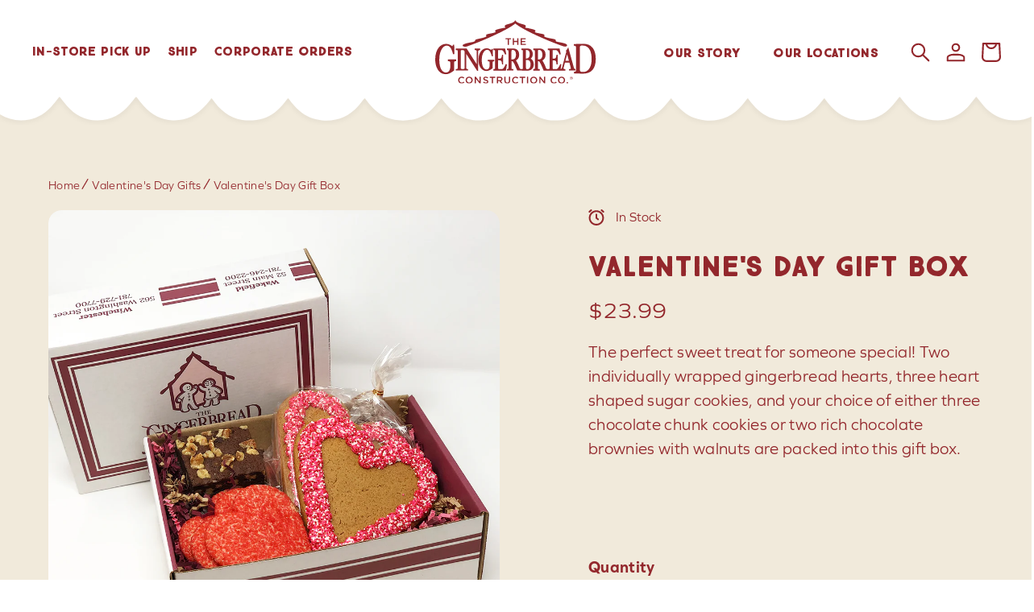

--- FILE ---
content_type: text/html; charset=utf-8
request_url: https://gingerbreadusa.com/collections/valentines-day-gifts/products/valentines-day-gift-box-small
body_size: 54634
content:
<!doctype html>
<html class="no-js" lang="en" dir="ltr">
  <head>
 
<meta charset="utf-8">
    <meta http-equiv="X-UA-Compatible" content="IE=edge,chrome=1">
    <meta name="viewport" content="width=device-width,initial-scale=1">
    <script async crossorigin fetchpriority="high" src="/cdn/shopifycloud/importmap-polyfill/es-modules-shim.2.4.0.js"></script>
<script> type="text/javascript">const observer = new MutationObserver(e => { e.forEach(({ addedNodes: e }) => { e.forEach(e => { 1 === e.nodeType && "SCRIPT" === e.tagName && (e.innerHTML.includes("asyncLoad") && (e.innerHTML = e.innerHTML.replace("if(window.attachEvent)", "document.addEventListener('asyncLazyLoad',function(event){asyncLoad();});if(window.attachEvent)").replaceAll(", asyncLoad", ", function(){}")), e.innerHTML.includes("PreviewBarInjector") && (e.innerHTML = e.innerHTML.replace("DOMContentLoaded", "asyncLazyLoad")), (e.className == 'analytics') && (e.type = 'text/lazyload'),(e.src.includes("assets/storefront/features")||e.src.includes("assets/shopify_pay")||e.src.includes("connect.facebook.net"))&&(e.setAttribute("data-src", e.src), e.removeAttribute("src")))})})});observer.observe(document.documentElement,{childList:!0,subtree:!0})</script>
    <script>function _debounce(t,e=300){let a;return(...r)=>{clearTimeout(a),a=setTimeout(()=>t.apply(this,r),e)}}window.___mnag="userA"+(window.___mnag1||"")+"gent",window.___plt="plat"+(window.___mnag1||"")+"form";try{var t=navigator[window.___mnag],e=navigator[window.___plt];window.__isPSA=e.indexOf("x86_64")>-1&&0>t.indexOf("CrOS"),window.___mnag="!1",r=null}catch(a){window.__isPSA=!1;var r=null;window.___mnag="!1"}if(window.__isPSA=__isPSA,__isPSA){var n=new MutationObserver(t=>{t.forEach(({addedNodes:t})=>{t.forEach(t=>{1===t.nodeType&&"IFRAME"===t.tagName&&(t.setAttribute("loading","lazy"),t.setAttribute("data-src",t.src),t.removeAttribute("src")),1===t.nodeType&&"IMG"===t.tagName&&++i>s&&t.setAttribute("loading","lazy"),1===t.nodeType&&"SCRIPT"===t.tagName&&(t.setAttribute("data-src",t.src),t.removeAttribute("src"),t.type="text/lazyload")})})}),i=0,s=20;n.observe(document.documentElement,{childList:!0,subtree:!0})}</script> 
    <meta name="theme-color" content="#93272c">
    <link rel="canonical" href="https://gingerbreadusa.com/products/valentines-day-gift-box-small">
    <link rel="preconnect" href="https://fonts.shopifycdn.com" crossorigin>
    <link rel="dns-prefetch" href="https://ajax.googleapis.com">
    <link rel="dns-prefetch" href="https://maps.googleapis.com">
    <link rel="dns-prefetch" href="https://maps.gstatic.com">
    <!-- Include jQuery from a CDN -->
    <script src="https://code.jquery.com/jquery-3.6.0.min.js"></script><link rel="shortcut icon" href="//gingerbreadusa.com/cdn/shop/products/GCC_GingerPeople_RGB-resize_32x32.png?v=1669947531" type="image/png">
<title>Valentine&#39;s Day Gift Box &ndash; The Gingerbread Construction Co.</title>
<meta name="description" content="The perfect sweet treat for someone special! Two individually wrapped gingerbread hearts, three heart shaped sugar cookies, and your choice of either three chocolate chunk cookies or two rich chocolate brownies with walnuts are packed into this gift box.">
<meta property="og:site_name" content="The Gingerbread Construction Co.">
<meta property="og:url" content="https://gingerbreadusa.com/products/valentines-day-gift-box-small">
<meta property="og:title" content="Valentine&#39;s Day Gift Box">
<meta property="og:type" content="product">
<meta property="og:description" content="The perfect sweet treat for someone special! Two individually wrapped gingerbread hearts, three heart shaped sugar cookies, and your choice of either three chocolate chunk cookies or two rich chocolate brownies with walnuts are packed into this gift box."><meta property="og:image" content="http://gingerbreadusa.com/cdn/shop/products/smallvalentinesgiftbox.png?v=1610805213">
  <meta property="og:image:secure_url" content="https://gingerbreadusa.com/cdn/shop/products/smallvalentinesgiftbox.png?v=1610805213">
  <meta property="og:image:width" content="1000">
  <meta property="og:image:height" content="1000"><meta name="twitter:site" content="@">
<meta name="twitter:card" content="summary_large_image">
<meta name="twitter:title" content="Valentine's Day Gift Box">
<meta name="twitter:description" content="The perfect sweet treat for someone special! Two individually wrapped gingerbread hearts, three heart shaped sugar cookies, and your choice of either three chocolate chunk cookies or two rich chocolate brownies with walnuts are packed into this gift box.">

<style data-shopify>@font-face {
  font-family: "Libre Baskerville";
  font-weight: 400;
  font-style: normal;
  font-display: swap;
  src: url("//gingerbreadusa.com/cdn/fonts/libre_baskerville/librebaskerville_n4.2ec9ee517e3ce28d5f1e6c6e75efd8a97e59c189.woff2") format("woff2"),
       url("//gingerbreadusa.com/cdn/fonts/libre_baskerville/librebaskerville_n4.323789551b85098885c8eccedfb1bd8f25f56007.woff") format("woff");
}

  @font-face {
  font-family: "DM Sans";
  font-weight: 400;
  font-style: normal;
  font-display: swap;
  src: url("//gingerbreadusa.com/cdn/fonts/dm_sans/dmsans_n4.ec80bd4dd7e1a334c969c265873491ae56018d72.woff2") format("woff2"),
       url("//gingerbreadusa.com/cdn/fonts/dm_sans/dmsans_n4.87bdd914d8a61247b911147ae68e754d695c58a6.woff") format("woff");
}


  @font-face {
  font-family: "DM Sans";
  font-weight: 600;
  font-style: normal;
  font-display: swap;
  src: url("//gingerbreadusa.com/cdn/fonts/dm_sans/dmsans_n6.70a2453ea926d613c6a2f89af05180d14b3a7c96.woff2") format("woff2"),
       url("//gingerbreadusa.com/cdn/fonts/dm_sans/dmsans_n6.355605667bef215872257574b57fc097044f7e20.woff") format("woff");
}

  @font-face {
  font-family: "DM Sans";
  font-weight: 400;
  font-style: italic;
  font-display: swap;
  src: url("//gingerbreadusa.com/cdn/fonts/dm_sans/dmsans_i4.b8fe05e69ee95d5a53155c346957d8cbf5081c1a.woff2") format("woff2"),
       url("//gingerbreadusa.com/cdn/fonts/dm_sans/dmsans_i4.403fe28ee2ea63e142575c0aa47684d65f8c23a0.woff") format("woff");
}

  @font-face {
  font-family: "DM Sans";
  font-weight: 600;
  font-style: italic;
  font-display: swap;
  src: url("//gingerbreadusa.com/cdn/fonts/dm_sans/dmsans_i6.b7d5b35c5f29523529e1bf4a3d0de71a44a277b6.woff2") format("woff2"),
       url("//gingerbreadusa.com/cdn/fonts/dm_sans/dmsans_i6.9b760cc5bdd17b4de2c70249ba49bd707f27a31b.woff") format("woff");
}

</style><link href="//gingerbreadusa.com/cdn/shop/t/21/assets/components.css?v=91362514131864574641747839390" rel="stylesheet" type="text/css" media="all" />

<style data-shopify>:root {
    --colorBody: #ffffff;
    --colorBodyAlpha05: rgba(255, 255, 255, 0.05);
    --colorBodyDim: #f2f2f2;

    --colorBorder: #93272c;

    --colorBtnPrimary: #93272c;
    --colorBtnPrimaryLight: #bb3238;
    --colorBtnPrimaryDim: #7f2226;
    --colorBtnPrimaryText: #ffffff;

    --colorCartDot: #ffffff;
    --colorCartDotText: #ffffff;

    --colorFooter: #99552b;
    --colorFooterBorder: #efe3c8;
    --colorFooterText: #ffffff;

    --colorLink: #93272c;

    --colorModalBg: rgba(239, 227, 200, 0.6);

    --colorNav: #ffffff;
    --colorNavSearch: #ffffff;
    --colorNavText: #93272c;

    --colorPrice: #93272c;

    --colorSaleTag: #dc8633;
    --colorSaleTagText: #ffffff;

    --colorScheme1Text: #93272c;
    --colorScheme1Bg: #d3dac9;
    --colorScheme2Text: #ffffff;
    --colorScheme2Bg: #343643;
    --colorScheme3Text: #272831;
    --colorScheme3Bg: #efebeb;

    --colorTextBody: #93272c;
    --colorTextBodyAlpha005: rgba(147, 39, 44, 0.05);
    --colorTextBodyAlpha008: rgba(147, 39, 44, 0.08);
    --colorTextSavings: #dc8633;

    --colorToolbar: #93272c;
    --colorToolbarText: #ffffff;

    --urlIcoSelect: url(//gingerbreadusa.com/cdn/shop/t/21/assets/ico-select.svg);
    --urlSwirlSvg: url(//gingerbreadusa.com/cdn/shop/t/21/assets/swirl.svg);

    --header-padding-bottom: 0;

    --pageTopPadding: 35px;
    --pageNarrow: 780px;
    --pageWidthPadding: 40px;
    --gridGutter: 22px;
    --indexSectionPadding: 60px;
    --sectionHeaderBottom: 40px;
    --collapsibleIconWidth: 12px;

    --sizeChartMargin: 30px 0;
    --sizeChartIconMargin: 5px;

    --newsletterReminderPadding: 20px 30px 20px 25px;

    --textFrameMargin: 10px;

    /*Shop Pay Installments*/
    --color-body-text: #93272c;
    --color-body: #ffffff;
    --color-bg: #ffffff;

    --typeHeaderPrimary: "Libre Baskerville";
    --typeHeaderFallback: serif;
    --typeHeaderSize: 42px;
    --typeHeaderWeight: 400;
    --typeHeaderLineHeight: 1.2;
    --typeHeaderSpacing: 0.0em;

    --typeBasePrimary:"DM Sans";
    --typeBaseFallback:sans-serif;
    --typeBaseSize: 14px;
    --typeBaseWeight: 400;
    --typeBaseSpacing: 0.025em;
    --typeBaseLineHeight: 1.5;

    --colorSmallImageBg: #ffffff;
    --colorSmallImageBgDark: #f7f7f7;
    --colorLargeImageBg: #efe3c8;
    --colorLargeImageBgLight: #fefdfb;

    --icon-strokeWidth: 3px;
    --icon-strokeLinejoin: round;

    
      --buttonRadius: 3px;
      --btnPadding: 11px 25px;
    

    
      --roundness: 20px;
    

    
      --gridThickness: 0;
    

    --productTileMargin: 10%;
    --collectionTileMargin: 17%;

    --swatchSize: 40px;
  }

  @media screen and (max-width: 768px) {
    :root {
      --pageTopPadding: 15px;
      --pageNarrow: 330px;
      --pageWidthPadding: 17px;
      --gridGutter: 16px;
      --indexSectionPadding: 40px;
      --sectionHeaderBottom: 25px;
      --collapsibleIconWidth: 10px;
      --textFrameMargin: 7px;
      --typeBaseSize: 12px;

      
        --roundness: 15px;
        --btnPadding: 9px 25px;
      
    }
  }</style><link href="//gingerbreadusa.com/cdn/shop/t/21/assets/overrides.css?v=61671070734277095511732193160" rel="stylesheet" type="text/css" media="all" />
<style data-shopify>:root {
        --productGridPadding: 12px;
      }</style><script>
      document.documentElement.className = document.documentElement.className.replace('no-js', 'js');

      window.theme = window.theme || {};

      theme.settings = {
        themeName: 'Expanse',
        themeVersion: "5.2.5" // x-release-please-version
      };
    </script><script type="importmap">
{
  "imports": {
    "@archetype-themes/scripts/config": "//gingerbreadusa.com/cdn/shop/t/21/assets/config.js?v=46854268358620717621732193130",
    "@archetype-themes/scripts/helpers/a11y": "//gingerbreadusa.com/cdn/shop/t/21/assets/a11y.js?v=146705825431690116351732193113",
    "@archetype-themes/scripts/helpers/ajax-renderer": "//gingerbreadusa.com/cdn/shop/t/21/assets/ajax-renderer.js?v=7517952383981163841732193114",
    "@archetype-themes/scripts/helpers/cart": "//gingerbreadusa.com/cdn/shop/t/21/assets/cart.js?v=83797180930675604941732193124",
    "@archetype-themes/scripts/helpers/currency": "//gingerbreadusa.com/cdn/shop/t/21/assets/currency.js?v=30528371845530833611732193131",
    "@archetype-themes/scripts/helpers/library-loader": "//gingerbreadusa.com/cdn/shop/t/21/assets/library-loader.js?v=156273567395030534951732193154",
    "@archetype-themes/scripts/helpers/section": "//gingerbreadusa.com/cdn/shop/t/21/assets/section.js?v=132577235708517326151732193184",
    "@archetype-themes/scripts/helpers/utils": "//gingerbreadusa.com/cdn/shop/t/21/assets/utils.js?v=125538862470536898921732193204",
    "@archetype-themes/scripts/helpers/vimeo": "//gingerbreadusa.com/cdn/shop/t/21/assets/vimeo.js?v=24358449204266797831732193208",
    "@archetype-themes/scripts/helpers/youtube": "//gingerbreadusa.com/cdn/shop/t/21/assets/youtube.js?v=65638137014896701821732193210",
    "@archetype-themes/scripts/modules/base-media": "//gingerbreadusa.com/cdn/shop/t/21/assets/base-media.js?v=158686823065200144011732193119",
    "@archetype-themes/scripts/modules/cart-drawer": "//gingerbreadusa.com/cdn/shop/t/21/assets/cart-drawer.js?v=160665800527820250051732193123",
    "@archetype-themes/scripts/modules/cart-form": "//gingerbreadusa.com/cdn/shop/t/21/assets/cart-form.js?v=91196255046664301111732193123",
    "@archetype-themes/scripts/modules/collection-sidebar": "//gingerbreadusa.com/cdn/shop/t/21/assets/collection-sidebar.js?v=32046460992339877421732193129",
    "@archetype-themes/scripts/modules/disclosure": "//gingerbreadusa.com/cdn/shop/t/21/assets/disclosure.js?v=182459945533096787091732193132",
    "@archetype-themes/scripts/modules/drawers": "//gingerbreadusa.com/cdn/shop/t/21/assets/drawers.js?v=107619225559659722991732193133",
    "@archetype-themes/scripts/modules/header-nav": "//gingerbreadusa.com/cdn/shop/t/21/assets/header-nav.js?v=61102331513955961811732193146",
    "@archetype-themes/scripts/modules/modal": "//gingerbreadusa.com/cdn/shop/t/21/assets/modal.js?v=103049627967414201881732193157",
    "@archetype-themes/scripts/modules/photoswipe": "//gingerbreadusa.com/cdn/shop/t/21/assets/photoswipe.js?v=61950094564222720771732193166",
    "@archetype-themes/scripts/modules/product-media": "//gingerbreadusa.com/cdn/shop/t/21/assets/product-media.js?v=114769602821602274331732193170",
    "@archetype-themes/scripts/modules/product-recommendations": "//gingerbreadusa.com/cdn/shop/t/21/assets/product-recommendations.js?v=129269900080061478331732193171",
    "@archetype-themes/scripts/modules/slideshow": "//gingerbreadusa.com/cdn/shop/t/21/assets/slideshow.js?v=156838720240918166541732193187",
    "@archetype-themes/scripts/modules/swatches": "//gingerbreadusa.com/cdn/shop/t/21/assets/swatches.js?v=115748111205220542111732193190",
    "@archetype-themes/scripts/modules/video-modal": "//gingerbreadusa.com/cdn/shop/t/21/assets/video-modal.js?v=124352799055401291551732193206",
    "@archetype-themes/scripts/modules/video-section": "//gingerbreadusa.com/cdn/shop/t/21/assets/video-section.js?v=145713833504631471951732193206",
    "@archetype-themes/scripts/vendors/flickity": "//gingerbreadusa.com/cdn/shop/t/21/assets/flickity.js?v=64834745540944186391732193143",
    "@archetype-themes/scripts/vendors/flickity-fade": "//gingerbreadusa.com/cdn/shop/t/21/assets/flickity-fade.js?v=183919691856929975431732193143",
    "@archetype-themes/scripts/vendors/in-view": "//gingerbreadusa.com/cdn/shop/t/21/assets/in-view.js?v=114407302255486814571732193149",
    "@archetype-themes/scripts/vendors/photoswipe-ui-default.min": "//gingerbreadusa.com/cdn/shop/t/21/assets/photoswipe-ui-default.min.js?v=38398438522819608121732193165",
    "@archetype-themes/scripts/vendors/photoswipe.min": "//gingerbreadusa.com/cdn/shop/t/21/assets/photoswipe.min.js?v=14839465386805463181732193166",
    "@archetype-themes/utils/pubsub": "//gingerbreadusa.com/cdn/shop/t/21/assets/pubsub.js?v=133006050037748302171732193171",
    "@archetype-themes/utils/script-loader": "//gingerbreadusa.com/cdn/shop/t/21/assets/script-loader.js?v=25126702851678854941732193175",
    "components/announcement-bar": "//gingerbreadusa.com/cdn/shop/t/21/assets/announcement-bar.js?v=130357584752841676451732193115",
    "components/block-buy-buttons": "//gingerbreadusa.com/cdn/shop/t/21/assets/block-buy-buttons.js?v=11796062151789649231732193119",
    "components/block-price": "//gingerbreadusa.com/cdn/shop/t/21/assets/block-price.js?v=163350562479400801831732193121",
    "components/block-variant-picker": "//gingerbreadusa.com/cdn/shop/t/21/assets/block-variant-picker.js?v=1977561798542972771732193122",
    "components/collapsible": "//gingerbreadusa.com/cdn/shop/t/21/assets/collapsible.js?v=155419906067739637921732193128",
    "components/gift-card-recipient-form": "//gingerbreadusa.com/cdn/shop/t/21/assets/gift-card-recipient-form.js?v=64755253772159527141732193144",
    "components/header-mobile-nav": "//gingerbreadusa.com/cdn/shop/t/21/assets/header-mobile-nav.js?v=34501982044316274591732193145",
    "components/item-grid": "//gingerbreadusa.com/cdn/shop/t/21/assets/item-grid.js?v=152639846473000520891732193152",
    "components/newsletter-reminder": "//gingerbreadusa.com/cdn/shop/t/21/assets/newsletter-reminder.js?v=90617379688067204021732193158",
    "components/parallax-image": "//gingerbreadusa.com/cdn/shop/t/21/assets/parallax-image.js?v=52940338558575531261732193162",
    "components/predictive-search": "//gingerbreadusa.com/cdn/shop/t/21/assets/predictive-search.js?v=125633826981499254571732193168",
    "components/price-range": "//gingerbreadusa.com/cdn/shop/t/21/assets/price-range.js?v=123052969041133689781732193169",
    "components/product-images": "//gingerbreadusa.com/cdn/shop/t/21/assets/product-images.js?v=88344245524099105901732193169",
    "components/product-inventory": "//gingerbreadusa.com/cdn/shop/t/21/assets/product-inventory.js?v=143866564290173401391732193170",
    "components/quantity-selector": "//gingerbreadusa.com/cdn/shop/t/21/assets/quantity-selector.js?v=19884633747308054381732193172",
    "components/quick-add": "//gingerbreadusa.com/cdn/shop/t/21/assets/quick-add.js?v=153468363738513771401732193173",
    "components/quick-shop": "//gingerbreadusa.com/cdn/shop/t/21/assets/quick-shop.js?v=97897957291450767481732193173",
    "components/rte": "//gingerbreadusa.com/cdn/shop/t/21/assets/rte.js?v=181885037864920336431732193175",
    "components/section-advanced-accordion": "//gingerbreadusa.com/cdn/shop/t/21/assets/section-advanced-accordion.js?v=160203125380940052601732193176",
    "components/section-age-verification-popup": "//gingerbreadusa.com/cdn/shop/t/21/assets/section-age-verification-popup.js?v=70734405310605133951732193176",
    "components/section-background-image-text": "//gingerbreadusa.com/cdn/shop/t/21/assets/section-background-image-text.js?v=17382720343615129641732193177",
    "components/section-collection-header": "//gingerbreadusa.com/cdn/shop/t/21/assets/section-collection-header.js?v=40131443076822210851732193178",
    "components/section-countdown": "//gingerbreadusa.com/cdn/shop/t/21/assets/section-countdown.js?v=109956453145979029921732193178",
    "components/section-footer": "//gingerbreadusa.com/cdn/shop/t/21/assets/section-footer.js?v=164218822520813513031732193178",
    "components/section-header": "//gingerbreadusa.com/cdn/shop/t/21/assets/section-header.js?v=18369522156731752591732193179",
    "components/section-hotspots": "//gingerbreadusa.com/cdn/shop/t/21/assets/section-hotspots.js?v=176317069189202021961732193179",
    "components/section-image-compare": "//gingerbreadusa.com/cdn/shop/t/21/assets/section-image-compare.js?v=172731276419655354281732193180",
    "components/section-main-addresses": "//gingerbreadusa.com/cdn/shop/t/21/assets/section-main-addresses.js?v=38269558316828166111732193180",
    "components/section-main-cart": "//gingerbreadusa.com/cdn/shop/t/21/assets/section-main-cart.js?v=112925653898238753791732193181",
    "components/section-main-login": "//gingerbreadusa.com/cdn/shop/t/21/assets/section-main-login.js?v=141583384861984065451732193181",
    "components/section-map": "//gingerbreadusa.com/cdn/shop/t/21/assets/section-map.js?v=8045789484266781521732193181",
    "components/section-more-products-vendor": "//gingerbreadusa.com/cdn/shop/t/21/assets/section-more-products-vendor.js?v=109256806162307803791732193182",
    "components/section-newsletter-popup": "//gingerbreadusa.com/cdn/shop/t/21/assets/section-newsletter-popup.js?v=63124875165464732401732193182",
    "components/section-password-header": "//gingerbreadusa.com/cdn/shop/t/21/assets/section-password-header.js?v=113265428254908848341732193183",
    "components/section-recently-viewed": "//gingerbreadusa.com/cdn/shop/t/21/assets/section-recently-viewed.js?v=71380856058705518961732193183",
    "components/section-testimonials": "//gingerbreadusa.com/cdn/shop/t/21/assets/section-testimonials.js?v=99252732340278527291732193183",
    "components/section-toolbar": "//gingerbreadusa.com/cdn/shop/t/21/assets/section-toolbar.js?v=138777767681444653671732193184",
    "components/store-availability": "//gingerbreadusa.com/cdn/shop/t/21/assets/store-availability.js?v=63703472421863417921732193189",
    "components/tool-tip": "//gingerbreadusa.com/cdn/shop/t/21/assets/tool-tip.js?v=90403548259094193031732193202",
    "components/tool-tip-trigger": "//gingerbreadusa.com/cdn/shop/t/21/assets/tool-tip-trigger.js?v=140183424560662924111732193202",
    "components/variant-sku": "//gingerbreadusa.com/cdn/shop/t/21/assets/variant-sku.js?v=177336021623114299181732193204",
    "components/video-media": "//gingerbreadusa.com/cdn/shop/t/21/assets/video-media.js?v=73971623221435132531732193205",
    "js-cookie": "//gingerbreadusa.com/cdn/shop/t/21/assets/js.cookie.mjs?v=38015963105781969301732193153",
    "nouislider": "//gingerbreadusa.com/cdn/shop/t/21/assets/nouislider.js?v=100438778919154896961732193159"
  }
}
</script>
<script>
  if (!(HTMLScriptElement.supports && HTMLScriptElement.supports('importmap'))) {
    const el = document.createElement('script')
    el.async = true
    el.src = "//gingerbreadusa.com/cdn/shop/t/21/assets/es-module-shims.min.js?v=3197203922110785981732193141"
    document.head.appendChild(el)
  }
</script>

<script type="module" src="//gingerbreadusa.com/cdn/shop/t/21/assets/is-land.min.js?v=92343381495565747271732193152"></script>



<script type="module">
  try {
    const importMap = document.querySelector('script[type="importmap"]')
    const importMapJson = JSON.parse(importMap.textContent)
    const importMapModules = Object.values(importMapJson.imports)
    for (let i = 0; i < importMapModules.length; i++) {
      const link = document.createElement('link')
      link.rel = 'modulepreload'
      link.href = importMapModules[i]
      document.head.appendChild(link)
    }
  } catch (e) {
    console.error(e)
  }
</script>

 













<script>window.performance && window.performance.mark && window.performance.mark('shopify.content_for_header.start');</script><meta name="facebook-domain-verification" content="7igs1maxiqv7e208ic6xzalw1zf3v7">
<meta name="facebook-domain-verification" content="78jysecsmw10tsdo57zzf707vdea40">
<meta id="shopify-digital-wallet" name="shopify-digital-wallet" content="/4223041654/digital_wallets/dialog">
<meta name="shopify-checkout-api-token" content="269d5db0e550923d9785d016dbeb3e0c">
<link rel="alternate" type="application/json+oembed" href="https://gingerbreadusa.com/products/valentines-day-gift-box-small.oembed">
<script async="async" data-src="/checkouts/internal/preloads.js?locale=en-US"></script>
<script id="apple-pay-shop-capabilities" type="application/json">{"shopId":4223041654,"countryCode":"US","currencyCode":"USD","merchantCapabilities":["supports3DS"],"merchantId":"gid:\/\/shopify\/Shop\/4223041654","merchantName":"The Gingerbread Construction Co.","requiredBillingContactFields":["postalAddress","email","phone"],"requiredShippingContactFields":["postalAddress","email","phone"],"shippingType":"shipping","supportedNetworks":["visa","masterCard","amex","discover","elo","jcb"],"total":{"type":"pending","label":"The Gingerbread Construction Co.","amount":"1.00"},"shopifyPaymentsEnabled":true,"supportsSubscriptions":true}</script>
<script id="shopify-features" type="application/json">{"accessToken":"269d5db0e550923d9785d016dbeb3e0c","betas":["rich-media-storefront-analytics"],"domain":"gingerbreadusa.com","predictiveSearch":true,"shopId":4223041654,"locale":"en"}</script>
<script>var Shopify = Shopify || {};
Shopify.shop = "gingerbread52.myshopify.com";
Shopify.locale = "en";
Shopify.currency = {"active":"USD","rate":"1.0"};
Shopify.country = "US";
Shopify.theme = {"name":"New OPT Version","id":129313603702,"schema_name":"Expanse","schema_version":"5.2.5","theme_store_id":902,"role":"main"};
Shopify.theme.handle = "null";
Shopify.theme.style = {"id":null,"handle":null};
Shopify.cdnHost = "gingerbreadusa.com/cdn";
Shopify.routes = Shopify.routes || {};
Shopify.routes.root = "/";</script>
<script type="module">!function(o){(o.Shopify=o.Shopify||{}).modules=!0}(window);</script>
<script>!function(o){function n(){var o=[];function n(){o.push(Array.prototype.slice.apply(arguments))}return n.q=o,n}var t=o.Shopify=o.Shopify||{};t.loadFeatures=n(),t.autoloadFeatures=n()}(window);</script>
<script id="shop-js-analytics" type="application/json">{"pageType":"product"}</script>
<script defer="defer" async type="module" data-src="//gingerbreadusa.com/cdn/shopifycloud/shop-js/modules/v2/client.init-shop-cart-sync_WVOgQShq.en.esm.js"></script>
<script defer="defer" async type="module" data-src="//gingerbreadusa.com/cdn/shopifycloud/shop-js/modules/v2/chunk.common_C_13GLB1.esm.js"></script>
<script defer="defer" async type="module" data-src="//gingerbreadusa.com/cdn/shopifycloud/shop-js/modules/v2/chunk.modal_CLfMGd0m.esm.js"></script>
<script type="module">
  await import("//gingerbreadusa.com/cdn/shopifycloud/shop-js/modules/v2/client.init-shop-cart-sync_WVOgQShq.en.esm.js");
await import("//gingerbreadusa.com/cdn/shopifycloud/shop-js/modules/v2/chunk.common_C_13GLB1.esm.js");
await import("//gingerbreadusa.com/cdn/shopifycloud/shop-js/modules/v2/chunk.modal_CLfMGd0m.esm.js");

  window.Shopify.SignInWithShop?.initShopCartSync?.({"fedCMEnabled":true,"windoidEnabled":true});

</script>
<script>(function() {
  var isLoaded = false;
  function asyncLoad() {
    if (isLoaded) return;
    isLoaded = true;
    var urls = ["\/\/d1liekpayvooaz.cloudfront.net\/apps\/customizery\/customizery.js?shop=gingerbread52.myshopify.com","https:\/\/upsells.boldapps.net\/v2_ui\/js\/UpsellTracker.js?shop=gingerbread52.myshopify.com","https:\/\/upsells.boldapps.net\/v2_ui\/js\/upsell.js?shop=gingerbread52.myshopify.com"];
    for (var i = 0; i < urls.length; i++) {
      var s = document.createElement('script');
      s.type = 'text/javascript';
      s.async = true;
      s.src = urls[i];
      var x = document.getElementsByTagName('script')[0];
      x.parentNode.insertBefore(s, x);
    }
  };
  document.addEventListener('StartAsyncLoading',function(event){asyncLoad();});if(window.attachEvent) {
    window.attachEvent('onload', function(){});
  } else {
    window.addEventListener('load', function(){}, false);
  }
})();</script>
<script id="__st">var __st={"a":4223041654,"offset":-18000,"reqid":"bd86584c-3a16-4810-a455-dfefbe55bf0e-1769658752","pageurl":"gingerbreadusa.com\/collections\/valentines-day-gifts\/products\/valentines-day-gift-box-small","u":"53287a4d2a63","p":"product","rtyp":"product","rid":2506623385718};</script>
<script>window.ShopifyPaypalV4VisibilityTracking = true;</script>
<script id="captcha-bootstrap">!function(){'use strict';const t='contact',e='account',n='new_comment',o=[[t,t],['blogs',n],['comments',n],[t,'customer']],c=[[e,'customer_login'],[e,'guest_login'],[e,'recover_customer_password'],[e,'create_customer']],r=t=>t.map((([t,e])=>`form[action*='/${t}']:not([data-nocaptcha='true']) input[name='form_type'][value='${e}']`)).join(','),a=t=>()=>t?[...document.querySelectorAll(t)].map((t=>t.form)):[];function s(){const t=[...o],e=r(t);return a(e)}const i='password',u='form_key',d=['recaptcha-v3-token','g-recaptcha-response','h-captcha-response',i],f=()=>{try{return window.sessionStorage}catch{return}},m='__shopify_v',_=t=>t.elements[u];function p(t,e,n=!1){try{const o=window.sessionStorage,c=JSON.parse(o.getItem(e)),{data:r}=function(t){const{data:e,action:n}=t;return t[m]||n?{data:e,action:n}:{data:t,action:n}}(c);for(const[e,n]of Object.entries(r))t.elements[e]&&(t.elements[e].value=n);n&&o.removeItem(e)}catch(o){console.error('form repopulation failed',{error:o})}}const l='form_type',E='cptcha';function T(t){t.dataset[E]=!0}const w=window,h=w.document,L='Shopify',v='ce_forms',y='captcha';let A=!1;((t,e)=>{const n=(g='f06e6c50-85a8-45c8-87d0-21a2b65856fe',I='https://cdn.shopify.com/shopifycloud/storefront-forms-hcaptcha/ce_storefront_forms_captcha_hcaptcha.v1.5.2.iife.js',D={infoText:'Protected by hCaptcha',privacyText:'Privacy',termsText:'Terms'},(t,e,n)=>{const o=w[L][v],c=o.bindForm;if(c)return c(t,g,e,D).then(n);var r;o.q.push([[t,g,e,D],n]),r=I,A||(h.body.append(Object.assign(h.createElement('script'),{id:'captcha-provider',async:!0,src:r})),A=!0)});var g,I,D;w[L]=w[L]||{},w[L][v]=w[L][v]||{},w[L][v].q=[],w[L][y]=w[L][y]||{},w[L][y].protect=function(t,e){n(t,void 0,e),T(t)},Object.freeze(w[L][y]),function(t,e,n,w,h,L){const[v,y,A,g]=function(t,e,n){const i=e?o:[],u=t?c:[],d=[...i,...u],f=r(d),m=r(i),_=r(d.filter((([t,e])=>n.includes(e))));return[a(f),a(m),a(_),s()]}(w,h,L),I=t=>{const e=t.target;return e instanceof HTMLFormElement?e:e&&e.form},D=t=>v().includes(t);t.addEventListener('submit',(t=>{const e=I(t);if(!e)return;const n=D(e)&&!e.dataset.hcaptchaBound&&!e.dataset.recaptchaBound,o=_(e),c=g().includes(e)&&(!o||!o.value);(n||c)&&t.preventDefault(),c&&!n&&(function(t){try{if(!f())return;!function(t){const e=f();if(!e)return;const n=_(t);if(!n)return;const o=n.value;o&&e.removeItem(o)}(t);const e=Array.from(Array(32),(()=>Math.random().toString(36)[2])).join('');!function(t,e){_(t)||t.append(Object.assign(document.createElement('input'),{type:'hidden',name:u})),t.elements[u].value=e}(t,e),function(t,e){const n=f();if(!n)return;const o=[...t.querySelectorAll(`input[type='${i}']`)].map((({name:t})=>t)),c=[...d,...o],r={};for(const[a,s]of new FormData(t).entries())c.includes(a)||(r[a]=s);n.setItem(e,JSON.stringify({[m]:1,action:t.action,data:r}))}(t,e)}catch(e){console.error('failed to persist form',e)}}(e),e.submit())}));const S=(t,e)=>{t&&!t.dataset[E]&&(n(t,e.some((e=>e===t))),T(t))};for(const o of['focusin','change'])t.addEventListener(o,(t=>{const e=I(t);D(e)&&S(e,y())}));const B=e.get('form_key'),M=e.get(l),P=B&&M;t.addEventListener('DOMContentLoaded',(()=>{const t=y();if(P)for(const e of t)e.elements[l].value===M&&p(e,B);[...new Set([...A(),...v().filter((t=>'true'===t.dataset.shopifyCaptcha))])].forEach((e=>S(e,t)))}))}(h,new URLSearchParams(w.location.search),n,t,e,['guest_login'])})(!0,!0)}();</script>
<script integrity="sha256-4kQ18oKyAcykRKYeNunJcIwy7WH5gtpwJnB7kiuLZ1E=" data-source-attribution="shopify.loadfeatures" defer="defer" data-src="//gingerbreadusa.com/cdn/shopifycloud/storefront/assets/storefront/load_feature-a0a9edcb.js" crossorigin="anonymous"></script>
<script data-source-attribution="shopify.dynamic_checkout.dynamic.init">var Shopify=Shopify||{};Shopify.PaymentButton=Shopify.PaymentButton||{isStorefrontPortableWallets:!0,init:function(){window.Shopify.PaymentButton.init=function(){};var t=document.createElement("script");t.data-src="https://gingerbreadusa.com/cdn/shopifycloud/portable-wallets/latest/portable-wallets.en.js",t.type="module",document.head.appendChild(t)}};
</script>
<script data-source-attribution="shopify.dynamic_checkout.buyer_consent">
  function portableWalletsHideBuyerConsent(e){var t=document.getElementById("shopify-buyer-consent"),n=document.getElementById("shopify-subscription-policy-button");t&&n&&(t.classList.add("hidden"),t.setAttribute("aria-hidden","true"),n.removeEventListener("click",e))}function portableWalletsShowBuyerConsent(e){var t=document.getElementById("shopify-buyer-consent"),n=document.getElementById("shopify-subscription-policy-button");t&&n&&(t.classList.remove("hidden"),t.removeAttribute("aria-hidden"),n.addEventListener("click",e))}window.Shopify?.PaymentButton&&(window.Shopify.PaymentButton.hideBuyerConsent=portableWalletsHideBuyerConsent,window.Shopify.PaymentButton.showBuyerConsent=portableWalletsShowBuyerConsent);
</script>
<script data-source-attribution="shopify.dynamic_checkout.cart.bootstrap">document.addEventListener("DOMContentLoaded",(function(){function t(){return document.querySelector("shopify-accelerated-checkout-cart, shopify-accelerated-checkout")}if(t())Shopify.PaymentButton.init();else{new MutationObserver((function(e,n){t()&&(Shopify.PaymentButton.init(),n.disconnect())})).observe(document.body,{childList:!0,subtree:!0})}}));
</script>
<link id="shopify-accelerated-checkout-styles" rel="stylesheet" media="screen" href="https://gingerbreadusa.com/cdn/shopifycloud/portable-wallets/latest/accelerated-checkout-backwards-compat.css" crossorigin="anonymous">
<style id="shopify-accelerated-checkout-cart">
        #shopify-buyer-consent {
  margin-top: 1em;
  display: inline-block;
  width: 100%;
}

#shopify-buyer-consent.hidden {
  display: none;
}

#shopify-subscription-policy-button {
  background: none;
  border: none;
  padding: 0;
  text-decoration: underline;
  font-size: inherit;
  cursor: pointer;
}

#shopify-subscription-policy-button::before {
  box-shadow: none;
}

      </style>

<script>window.performance && window.performance.mark && window.performance.mark('shopify.content_for_header.end');</script>



<script>
var script_loaded=!1;function loadJSscripts(){setTimeout(function(){if(!script_loaded){script_loaded=!0;var t=document.getElementsByTagName("script");for(i=0;i<t.length;i++)null!==t[i].getAttribute("data-src")&&(t[i].setAttribute("src",t[i].getAttribute("data-src")),delete t[i].dataset.src);var e=document.getElementsByTagName("link");for(i=0;i<e.length;i++)null!==e[i].getAttribute("data-href")&&(e[i].setAttribute("href",e[i].getAttribute("data-href")),delete e[i].dataset.href);setTimeout(function(){document.dispatchEvent(new CustomEvent("StartAsyncLoading")),document.dispatchEvent(new CustomEvent("StartKernelLoading"))},400)}console.log("Shopioso 12s wait")},12e3)}function loadJSscriptsNow(){if(!script_loaded){console.log("Shopioso scripts have loaded."),script_loaded=!0;var t=document.getElementsByTagName("script");for(i=0;i<t.length;i++)null!==t[i].getAttribute("data-src")&&(t[i].setAttribute("src",t[i].getAttribute("data-src")),delete t[i].dataset.src);var e=document.getElementsByTagName("link");for(i=0;i<e.length;i++)null!==e[i].getAttribute("data-href")&&(e[i].setAttribute("href",e[i].getAttribute("data-href")),delete e[i].dataset.href);setTimeout(function(){document.dispatchEvent(new CustomEvent("StartAsyncLoading")),document.dispatchEvent(new CustomEvent("StartKernelLoading"))},400)}}var activityEvents=["mousedown","mousemove","keydown","scroll","touchstart","click","keypress","touchmove"];activityEvents.forEach(function(t){window.addEventListener(t,loadJSscriptsNow,!1)}),document.addEventListener("DOMContentLoaded",loadJSscripts),window.addEventListener?window.addEventListener("load",loadJSscripts):window.attachEvent?window.attachEvent("onload",loadJSscripts):window.onload=loadJSscripts;
</script>

    <script src="//gingerbreadusa.com/cdn/shop/t/21/assets/theme.js?v=154825156838648673841749181358" defer="defer"></script>
  <!-- BEGIN app block: shopify://apps/gorgias-live-chat-helpdesk/blocks/gorgias/a66db725-7b96-4e3f-916e-6c8e6f87aaaa -->
<script defer data-gorgias-loader-chat src="https://config.gorgias.chat/bundle-loader/shopify/gingerbread52.myshopify.com"></script>


<script defer data-gorgias-loader-convert  src="https://content.9gtb.com/loader.js"></script>


<script defer data-gorgias-loader-mailto-replace  src="https://config.gorgias.help/api/contact-forms/replace-mailto-script.js?shopName=gingerbread52"></script>


<!-- END app block --><!-- BEGIN app block: shopify://apps/icart-cart-drawer-cart-upsell/blocks/icart-block/e651bbc2-5760-47d8-a513-2aa6ee3a9aa7 -->

<script>
  var selectorMetaValue = '';
  var page_type_new = '';
</script>

<script type="text/javascript" id="icartCommonScriptJs">
  if (Shopify.theme.id == '129313603702') {
    
      
        
        
        
        
        
    
          var icartProductObj = {};
          var icartNodeCallToken = eval({"icartNodeCallToken":"1767623523"});
          var icart_cart_arr = {"note":null,"attributes":{},"original_total_price":0,"total_price":0,"total_discount":0,"total_weight":0.0,"item_count":0,"items":[],"requires_shipping":false,"currency":"USD","items_subtotal_price":0,"cart_level_discount_applications":[],"checkout_charge_amount":0};
          var icartScid = 'NGY5MGU2ODViOTAzMDI0ZTYzNGZhZWI4MjNiMmMxNTMuZDgyMzQ3NmIxZDQ3YmU2NDQ4MTcxZTUwMjZjNzA2YTE=';
          var icartPageType = '1';
          var icartCurrencyWihoutFormat = "${{amount}}";
          var [cart_prod_coll_id_arr, cart_prod_id_arr, cart_prod_wise_coll_id_arr, cart_prod_wise_tag_arr, icartLineItemData] = [[], [], [], [], {}];
          var rootElement;
          var icartCartRecall = ('true' == 'true') ? true : false;
          var icartSelector = ''
    
          if ('true' == 'true') {
            var icartThemeCartSelector = ['[href="/cart"]', '[href="#cart"]'];
            var icartHandleThemeCartButton = false;
            var icartThemeCartLoaded = setInterval(function () {
              var icartThemeCartElement = document.querySelectorAll(icartThemeCartSelector);
              if (icartThemeCartElement.length > 0) {
                document.querySelectorAll(icartThemeCartSelector).forEach((data) => {
                  data.addEventListener('click', function(event){
                    event.preventDefault();
                    event.stopImmediatePropagation();
                    event.stopPropagation();
                    if (icartHandleThemeCartButton == false) {
                      icartHandleThemeCartButton = true;
                    }
                    typeof icartDrawerOpn == 'function' && icartDrawerOpn();
                  });
                });
                clearInterval(icartThemeCartLoaded);
              }
            }, 10);
            document.addEventListener("DOMContentLoaded", () => {
              setTimeout(function() { clearInterval(icartThemeCartLoaded); }, 60000);
            });
          }
    
          if ('false' == 'true') {
            var icartATCSelector = ["div[data-testid='GooglePay-button']", "input[value$='Add to Cart']", '#AddToCart', '.btn--secondary-accent', '.product-form__add-to-cart.button', '.product-single__cart-submit.shopify-payment-btn btn--secondary', "button[name$='add']", "form[action*='/cart/add'] .product-submit", "form[action='/cart/add'] .btn-hover", "form[action='/cart/add'].add-to-cart-btn", 'button.btn-addtocart, button.tt-btn-addtocart', '.secondary-button', '.btn.product-form__cart-submit.btn--secondary-accent', '.btn.add-to-cart', '.add-to-cart', '#AddToCart--product-template', '.btn--add-to-cart', '.product-form__submit button', "form[action*='/cart/add'] [type=submit]"];
            var icartHandleATCButton = false;
            var icartATCFormClose, icartATCHtmlData;
            var icartATCLoaded = setInterval(function () {
              var icartATCElement = document.querySelectorAll(icartATCSelector);
              if (icartATCElement.length > 0) {
                  IcartAddCustomEventListener(icartATCSelector, async function (event) {
                    icartATCHtmlData = event.target;
                    icartATCFormClose = icartATCHtmlData.closest("form[action*='/cart/add']");
                    if (icartATCFormClose) {
                      let checkSoldOutStatus = true;
                      if (Shopify.shop != 'niplux.myshopify.com') {
                        let icart_aria_disabled = icartATCFormClose.querySelector("form[action*='/cart/add'] [type=submit]");
                        if (icart_aria_disabled) {
                          if (icart_aria_disabled.getAttribute('aria-disabled') || icart_aria_disabled.getAttribute('disabled')) {
                            checkSoldOutStatus = false;
                          } else {
                            checkSoldOutStatus = true;
                          }
                        } else {
                          checkSoldOutStatus = true;
                        }
                      }
    
                      if (checkSoldOutStatus) {
                        event.preventDefault();
                        event.stopPropagation();
                        event.stopImmediatePropagation();
                        if (icartHandleATCButton == false) {
                          icartHandleATCButton = true;
                        }
                        typeof makeAddCartThemeBtnClone == 'function' && makeAddCartThemeBtnClone();
                      }
                    }
                  });
                  clearInterval(icartATCLoaded);
              }
            }, 10);
            document.addEventListener("DOMContentLoaded", () => {
              setTimeout(function() { clearInterval(icartATCLoaded); }, 60000);
            });
          }

          function icartPopupStatusUpdate(){
            if(('' == 0 || '' == 1) && ('' == 1)) {
              function icartScriptLoad(e){return new Promise(function(t,n){let r=document.createElement("script");r.src=e,r.id="icartFullCartMinJs",r.type="text/javascript",r.onError=n,r.async=false,r.onload=t,r.addEventListener("error",n),r.addEventListener("load",t),document.getElementsByTagName("head")[0].appendChild(r)})}
              icartScriptLoad("https://cdnicart.identixweb.com/assets/js/icart-custom-steps.min.js");
              localStorage.setItem('popup_status', JSON.stringify({'app_embed_tour_status': '', 'app_embed_return_appstatus': ''}));
              fetch(`https://icartapi.identixweb.com/appEmbedStatusUpdate?shop=${Shopify.shop}&key=app_embed_tour_status`, {method: 'GET', headers: {'Content-Type': 'application/json'}})
            if('' == 0 && '' == 1){ fetch(`https://icartapi.identixweb.com/appEmbedStatusUpdate?shop=${Shopify.shop}&key=app_embed_return_appstatus`, {method: 'GET', headers: {'Content-Type': 'application/json'}}) } } };

          window.IcartAddCustomEventListener = (selector, handler) => {
            rootElement = document.querySelector('body');
            rootElement.addEventListener('click', icartEventHandler, true);
            rootElement.selector = selector;
            rootElement.handler = handler;
          };
    
          function icartEventHandler(evt) {
            let targetElement = evt.target;
            while (targetElement != null) {
              if (targetElement.matches(evt.currentTarget.selector)) {
                evt.currentTarget.handler(evt);
                return;
              }
              targetElement = targetElement.parentElement;
            }
          }
        page_type_new = 1
        
          /* ---- iCart drawer content ----- */
          let icartMainInter = setInterval(()=>{
            const mainContentClass = document.querySelectorAll('.icartShopifyCartContent')[0];
            if(mainContentClass && (selectorMetaValue == '' || selectorMetaValue == 'false')) {
                mainContentClass.classList.add("icart_main_selector_visibility");
                clearInterval(icartMainInter);
            } else {
                (selectorMetaValue != '' || selectorMetaValue != 'false') ? clearInterval(icartMainInter) : '';
            }
          },500);
          
            
            
            var icartJsLoaded = setInterval(function () {
              if(document.body){
                var sideCartDiv = document.createElement("div");
                sideCartDiv.className = "icart icart-datepicker icart-slipper";
                document.body.appendChild(sideCartDiv);
    
                let iCfunnelTimoutFlag = false;
                let iCfunnelDivCheckInt = setInterval(() => {
                    let iCartFunnelPosition = '' ? JSON.parse('') : '', icFunnelSelector = '';
                    iCartFunnelPosition.funnel_pos_status == 1 && iCartFunnelPosition.funnel_pos_selector != '' ? icFunnelSelector = document.querySelector(`${iCartFunnelPosition.funnel_pos_selector}`) : icFunnelSelector = document.querySelector('footer');
                    if(icFunnelSelector != null || iCfunnelTimoutFlag){
                        clearInterval(iCfunnelDivCheckInt);
                        function icartScriptLoad(e){return new Promise(function(t,n){let r=document.createElement("script");r.src=e,r.id="icartSideCartMinJs",r.type="text/javascript",r.onError=n,r.async=false,r.onload=t,r.addEventListener("error",n),r.addEventListener("load",t),document.getElementsByTagName("head")[0].appendChild(r)})}
                        icartScriptLoad("https://cdnicart.identixweb.com/react_build/icart.bundle.js")
                        .then(() => {icartPopupStatusUpdate()})
                        .catch(() => {
                          if (rootElement) {
                            rootElement.removeEventListener('click', icartEventHandler, true);
                          }
                        });
                    }
                },10);
                setTimeout(() => {return iCfunnelTimoutFlag = true},1500);
                let link = document.createElement('link');
                link.rel = "stylesheet";
                link.id = "icartMinCss";
                link.type = "text/css";
                link.href = "https://cdnicart.identixweb.com/assets/css/icart_fronted.min.css";
                link.media = "all";
                document.getElementsByTagName('HEAD')[0].appendChild(link);
                clearInterval(icartJsLoaded);
              }
            }, 100);
        
        if(('product' == "index" || 'product' == "product") && '' == true && '1' == 1){
          let iCartFunnelPosition = '' ? JSON.parse('') : '';
          let icFunnelSelector = '';
          let icartFunnelInter = setInterval(()=>{
            if(iCartFunnelPosition.funnel_pos_status == 1 && iCartFunnelPosition.funnel_pos_selector != ''){
              icFunnelSelector = document.querySelector(`${iCartFunnelPosition.funnel_pos_selector}`);
            }else{
              icFunnelSelector = document.querySelector(['footer', 'footer-section']);
            }
            if(icFunnelSelector !== null) {
              icFunnelSelector.insertAdjacentHTML('beforebegin', '<div class="icart icart-datepicker icart-funnels"></div>');
              let link = document.createElement('link');
              link.rel = "stylesheet";
              link.id = "icartMinCss";
              link.type = "text/css";
              link.href = "https://cdnicart.identixweb.com/assets/css/icart-fronted-funnel.min.css";
              link.media = "all";
              document.getElementsByTagName('HEAD')[0].appendChild(link);
              clearInterval(icartFunnelInter);
            }
          },10);
        }
        if(page_type_new == '2' && ('product' == "index" || 'product' == "product" && '1' == 1)){
          let iCfunnelTimoutFlag = false;
          let iCfunnelDivCheckInt = setInterval(() => {
              let iCartFunnelPosition = '' ? JSON.parse('') : '', icFunnelSelector = '';
              iCartFunnelPosition.funnel_pos_status == 1 && iCartFunnelPosition.funnel_pos_selector != '' ? icFunnelSelector = document.querySelector(`${iCartFunnelPosition.funnel_pos_selector}`) : icFunnelSelector = document.querySelector('footer');
              if(icFunnelSelector != null || iCfunnelTimoutFlag){
                  clearInterval(iCfunnelDivCheckInt);
                  function icartScriptLoad(e){return new Promise(function(t,n){let r=document.createElement("script");r.src=e,r.id="icartSideCartMinJs",r.type="text/javascript",r.onError=n,r.async=false,r.onload=t,r.addEventListener("error",n),r.addEventListener("load",t),document.getElementsByTagName("head")[0].appendChild(r)})}
                  icartScriptLoad("https://cdnicart.identixweb.com/react_build/icart.bundle.js")
                  .then(() => {icartPopupStatusUpdate();})
                  .catch(() => {
                    if (rootElement) {
                      rootElement.removeEventListener('click', icartEventHandler, true);
                    }
                  });
              }
          },10);
          setTimeout(() => {return iCfunnelTimoutFlag = true},1500);
        }
      
    
  }
</script>
<script>
    /* To store recent view products data when only full cart */
    var icartElementExists = document.getElementById("icartSideCartMinJs"); if (!icartElementExists && __st.p && __st.p.includes("product")) { let t = new URL(window.location.href).pathname.split("/"), e = t.pop(); let productType = {"id":2506623385718,"title":"Valentine's Day Gift Box","handle":"valentines-day-gift-box-small","description":"\u003cp\u003e\u003cspan style=\"color: #ff2a00;\"\u003e\u003cstrong\u003e\u003cmeta charset=\"utf-8\"\u003e\u003c\/strong\u003e\u003c\/span\u003e\u003cspan style=\"color: #ff2a00;\"\u003e\u003cstrong\u003e\u003c\/strong\u003e\u003c\/span\u003eThe perfect sweet treat for someone special! Two individually wrapped gingerbread hearts, three heart shaped sugar cookies, and your choice of either three chocolate chunk cookies or two rich chocolate brownies with walnuts are packed into this gift box.\u003c\/p\u003e","published_at":"2026-01-06T14:16:00-05:00","created_at":"2019-01-18T09:16:46-05:00","vendor":"The Gingerbread Construction Co.","type":"","tags":["brownies","gift","gingerbread cookies","old-variant","pod:dessert-sampler-gift-box","pod:heart-sugar-cookie-decorating-kit","pod:individual-heart-decorating-kit","pod:sugar-gourmet-gift-box","sugar cookies","valentines day","welcome"],"price":2399,"price_min":2399,"price_max":2399,"available":true,"price_varies":false,"compare_at_price":null,"compare_at_price_min":0,"compare_at_price_max":0,"compare_at_price_varies":false,"variants":[{"id":32202001973366,"title":"Cookies","option1":"Cookies","option2":null,"option3":null,"sku":"214C","requires_shipping":true,"taxable":false,"featured_image":{"id":15234996535414,"product_id":2506623385718,"position":3,"created_at":"2021-01-16T08:54:43-05:00","updated_at":"2021-01-16T12:04:58-05:00","alt":"Valentine's Day Gift Box - Small The Gingerbread Construction Co. Cookies ","width":1000,"height":1000,"src":"\/\/gingerbreadusa.com\/cdn\/shop\/products\/valentinegiftbox-small-cookies.jpg?v=1610816698","variant_ids":[32202001973366]},"available":true,"name":"Valentine's Day Gift Box - Cookies","public_title":"Cookies","options":["Cookies"],"price":2399,"weight":2268,"compare_at_price":null,"inventory_management":"shopify","barcode":"","featured_media":{"alt":"Valentine's Day Gift Box - Small The Gingerbread Construction Co. Cookies ","id":7408722968694,"position":3,"preview_image":{"aspect_ratio":1.0,"height":1000,"width":1000,"src":"\/\/gingerbreadusa.com\/cdn\/shop\/products\/valentinegiftbox-small-cookies.jpg?v=1610816698"}},"requires_selling_plan":false,"selling_plan_allocations":[]},{"id":32202002006134,"title":"Brownies","option1":"Brownies","option2":null,"option3":null,"sku":"214B","requires_shipping":true,"taxable":false,"featured_image":{"id":7540661682294,"product_id":2506623385718,"position":2,"created_at":"2019-01-18T09:16:52-05:00","updated_at":"2021-01-16T08:53:33-05:00","alt":"Valentine's Day Gift Box - Small The Gingerbread Construction Co. ","width":1000,"height":1000,"src":"\/\/gingerbreadusa.com\/cdn\/shop\/products\/valentinesgiftboxsmall-2.png?v=1610805213","variant_ids":[32202002006134]},"available":true,"name":"Valentine's Day Gift Box - Brownies","public_title":"Brownies","options":["Brownies"],"price":2399,"weight":2268,"compare_at_price":null,"inventory_management":"shopify","barcode":"","featured_media":{"alt":"Valentine's Day Gift Box - Small The Gingerbread Construction Co. ","id":4173134135414,"position":2,"preview_image":{"aspect_ratio":1.0,"height":1000,"width":1000,"src":"\/\/gingerbreadusa.com\/cdn\/shop\/products\/valentinesgiftboxsmall-2.png?v=1610805213"}},"requires_selling_plan":false,"selling_plan_allocations":[]}],"images":["\/\/gingerbreadusa.com\/cdn\/shop\/products\/smallvalentinesgiftbox.png?v=1610805213","\/\/gingerbreadusa.com\/cdn\/shop\/products\/valentinesgiftboxsmall-2.png?v=1610805213","\/\/gingerbreadusa.com\/cdn\/shop\/products\/valentinegiftbox-small-cookies.jpg?v=1610816698"],"featured_image":"\/\/gingerbreadusa.com\/cdn\/shop\/products\/smallvalentinesgiftbox.png?v=1610805213","options":["Option"],"media":[{"alt":"Valentine's Day Gift Box - Small The Gingerbread Construction Co. ","id":4173134102646,"position":1,"preview_image":{"aspect_ratio":1.0,"height":1000,"width":1000,"src":"\/\/gingerbreadusa.com\/cdn\/shop\/products\/smallvalentinesgiftbox.png?v=1610805213"},"aspect_ratio":1.0,"height":1000,"media_type":"image","src":"\/\/gingerbreadusa.com\/cdn\/shop\/products\/smallvalentinesgiftbox.png?v=1610805213","width":1000},{"alt":"Valentine's Day Gift Box - Small The Gingerbread Construction Co. ","id":4173134135414,"position":2,"preview_image":{"aspect_ratio":1.0,"height":1000,"width":1000,"src":"\/\/gingerbreadusa.com\/cdn\/shop\/products\/valentinesgiftboxsmall-2.png?v=1610805213"},"aspect_ratio":1.0,"height":1000,"media_type":"image","src":"\/\/gingerbreadusa.com\/cdn\/shop\/products\/valentinesgiftboxsmall-2.png?v=1610805213","width":1000},{"alt":"Valentine's Day Gift Box - Small The Gingerbread Construction Co. Cookies ","id":7408722968694,"position":3,"preview_image":{"aspect_ratio":1.0,"height":1000,"width":1000,"src":"\/\/gingerbreadusa.com\/cdn\/shop\/products\/valentinegiftbox-small-cookies.jpg?v=1610816698"},"aspect_ratio":1.0,"height":1000,"media_type":"image","src":"\/\/gingerbreadusa.com\/cdn\/shop\/products\/valentinegiftbox-small-cookies.jpg?v=1610816698","width":1000}],"requires_selling_plan":false,"selling_plan_groups":[],"content":"\u003cp\u003e\u003cspan style=\"color: #ff2a00;\"\u003e\u003cstrong\u003e\u003cmeta charset=\"utf-8\"\u003e\u003c\/strong\u003e\u003c\/span\u003e\u003cspan style=\"color: #ff2a00;\"\u003e\u003cstrong\u003e\u003c\/strong\u003e\u003c\/span\u003eThe perfect sweet treat for someone special! Two individually wrapped gingerbread hearts, three heart shaped sugar cookies, and your choice of either three chocolate chunk cookies or two rich chocolate brownies with walnuts are packed into this gift box.\u003c\/p\u003e"}; if (productType && "Gift Cards" != productType.type && "gift cards" != productType.type) { let t = localStorage.getItem("_icartRecentProductHandle") ? JSON.parse(decodeURIComponent(escape(atob(localStorage.getItem("_icartRecentProductHandle"))))) : []; t ? (10 <= t.length && t.shift(), t = t.filter(t => t !== e), t.push(e)) : t = [e], localStorage.setItem("_icartRecentProductHandle", btoa(unescape(encodeURIComponent(JSON.stringify(t))))) } }
</script>

  
  <!-- END app block --><!-- BEGIN app block: shopify://apps/ecomposer-builder/blocks/app-embed/a0fc26e1-7741-4773-8b27-39389b4fb4a0 --><!-- DNS Prefetch & Preconnect -->
<link rel="preconnect" href="https://cdn.ecomposer.app" crossorigin>
<link rel="dns-prefetch" href="https://cdn.ecomposer.app">

<link rel="prefetch" href="https://cdn.ecomposer.app/vendors/css/ecom-swiper@11.css" as="style">
<link rel="prefetch" href="https://cdn.ecomposer.app/vendors/js/ecom-swiper@11.0.5.js" as="script">
<link rel="prefetch" href="https://cdn.ecomposer.app/vendors/js/ecom_modal.js" as="script">

<!-- Global CSS --><!--ECOM-EMBED-->
  <style id="ecom-global-css" class="ecom-global-css">@import url("https://fonts.googleapis.com/css?family=Poppins:100,200,300,400,500,600,700,800,900&display=swap");/**ECOM-INSERT-CSS**/.ecom-section > div.core__row--columns, .ecom-section>.ecom-inner{max-width: 1200px;}.ecom-column>div.core__column--wrapper, .ec-flex-wp{padding: 20px;}div.core__blocks--body>div.ecom-block.elmspace:not(:first-child), .core__group--body>div.ecom-block.elmspace:not(:first-child), div.core__blocks--body>.ec-flex-wp.elmspace:not(:first-child), .core__blocks>div.ecom-block.elmspace:not(:first-child){margin-top: 20px;} .ecom-builder button, a.ecom__element--button{text-transform: uppercase;line-height: 24px;font-size: 24px;font-weight: 400;font-family: 'Poppins', sans-serif;padding: 28px 48px 28px 48px;color: var(--ecom-global-colors-rxd0in);border-style: solid;border-width: 2px;border-color: var(--ecom-global-colors-rxd0in);border-radius: 10px;} .ecom-builder button:hover, a.ecom__element--button:hover{background-color: var(--ecom-global-colors-WjizhN);border-style: none;border-radius: 10px;}@media screen and (max-width: 767px) and (min-width: 101px){ .ecom-builder button, a.ecom__element--button{padding: 16px 24px 16px 24px;border-radius: 4px;} .ecom-builder button:hover, a.ecom__element--button:hover{border-radius: 4px;}}:root{--ecom-global-container-width:1200px;--ecom-global-colunm-gap:20px;--ecom-global-elements-space:20px;--ecom-global-colors-primary:#ffffff;--ecom-global-colors-secondary:#ffffff;--ecom-global-colors-text:#ffffff;--ecom-global-colors-accent:#ffffff;--ecom-global-colors-rxd0in:#93272C;--ecom-global-colors-zudk9L:#DA291C;--ecom-global-colors-aWvUCH:#FBC1A9;--ecom-global-colors-dejBFs:#DC8633;--ecom-global-colors-54prbw:#99552B;--ecom-global-colors-MMjHox:#DDCBA4;--ecom-global-colors-WjizhN:#EFE3C8;--ecom-global-colors-6KzCsa:#EFE4CE;--ecom-global-colors-tEg4Wm:#85431E;--ecom-global-colors-zQfRd6:#FFFFFF;--ecom-global-colors-8aL9Bx:#F0EADC;--ecom-global-typography-h1-font-weight:600;--ecom-global-typography-h1-line-height:90px;--ecom-global-typography-h1-letter-spacing:-0.02em;--ecom-global-typography-h1-font-family:TRUENORTHBLACK-REGULAR;--ecom-global-typography-h2-font-weight:600;--ecom-global-typography-h2-font-size:60px;--ecom-global-typography-h2-line-height:72px;--ecom-global-typography-h2-letter-spacing:-0.02em;--ecom-global-typography-h2-text-transform:uppercase;--ecom-global-typography-h3-font-weight:600;--ecom-global-typography-h3-font-size:48px;--ecom-global-typography-h3-line-height:60px;--ecom-global-typography-h3-letter-spacing:-0.02em;--ecom-global-typography-h4-font-weight:600;--ecom-global-typography-h4-font-size:36px;--ecom-global-typography-h4-line-height:36px;--ecom-global-typography-h4-letter-spacing:-0.02em;--ecom-global-typography-h4-font-family:TRUENORTHBLACK-REGULAR;--ecom-global-typography-h4-text-transform:uppercase;--ecom-global-typography-h5-font-weight:600;--ecom-global-typography-h5-font-size:32px;--ecom-global-typography-h5-line-height:40px;--ecom-global-typography-h5-font-family:Graphie_Semi_Bold;--ecom-global-typography-h6-font-weight:400;--ecom-global-typography-h6-font-size:48px;--ecom-global-typography-h6-line-height:32px;--ecom-global-typography-h6-font-family:TrueNorthScript-Regular;--ecom-global-typography-h7-font-weight:400;--ecom-global-typography-h7-font-size:18px;--ecom-global-typography-h7-line-height:28px;--ecom-global-typography-h7-font-family:Jost;}</style>
  <!--/ECOM-EMBED--><!-- Custom CSS & JS --><!-- Open Graph Meta Tags for Pages --><!-- Critical Inline Styles -->
<style class="ecom-theme-helper">.ecom-animation{opacity:0}.ecom-animation.animate,.ecom-animation.ecom-animated{opacity:1}.ecom-cart-popup{display:grid;position:fixed;inset:0;z-index:9999999;align-content:center;padding:5px;justify-content:center;align-items:center;justify-items:center}.ecom-cart-popup::before{content:' ';position:absolute;background:#e5e5e5b3;inset:0}.ecom-ajax-loading{cursor:not-allowed;pointer-events:none;opacity:.6}#ecom-toast{visibility:hidden;max-width:50px;height:60px;margin:auto;background-color:#333;color:#fff;text-align:center;border-radius:2px;position:fixed;z-index:1;left:0;right:0;bottom:30px;font-size:17px;display:grid;grid-template-columns:50px auto;align-items:center;justify-content:start;align-content:center;justify-items:start}#ecom-toast.ecom-toast-show{visibility:visible;animation:ecomFadein .5s,ecomExpand .5s .5s,ecomStay 3s 1s,ecomShrink .5s 4s,ecomFadeout .5s 4.5s}#ecom-toast #ecom-toast-icon{width:50px;height:100%;box-sizing:border-box;background-color:#111;color:#fff;padding:5px}#ecom-toast .ecom-toast-icon-svg{width:100%;height:100%;position:relative;vertical-align:middle;margin:auto;text-align:center}#ecom-toast #ecom-toast-desc{color:#fff;padding:16px;overflow:hidden;white-space:nowrap}@media(max-width:768px){#ecom-toast #ecom-toast-desc{white-space:normal;min-width:250px}#ecom-toast{height:auto;min-height:60px}}.ecom__column-full-height{height:100%}@keyframes ecomFadein{from{bottom:0;opacity:0}to{bottom:30px;opacity:1}}@keyframes ecomExpand{from{min-width:50px}to{min-width:var(--ecom-max-width)}}@keyframes ecomStay{from{min-width:var(--ecom-max-width)}to{min-width:var(--ecom-max-width)}}@keyframes ecomShrink{from{min-width:var(--ecom-max-width)}to{min-width:50px}}@keyframes ecomFadeout{from{bottom:30px;opacity:1}to{bottom:60px;opacity:0}}</style>


<!-- EComposer Config Script -->
<script id="ecom-theme-helpers" async>
window.EComposer=window.EComposer||{};(function(){if(!this.configs)this.configs={};
this.initQuickview=function(){};this.configs={"custom_code":[],"instagram":null};this.configs.ajax_cart={enable:false};this.customer=false;this.proxy_path='/apps/ecomposer-visual-page-builder';
this.popupScriptUrl='https://cdn.shopify.com/extensions/019c0262-13fd-76c5-96e1-41becea92121/ecomposer-97/assets/ecom_popup.js';
this.routes={domain:'https://gingerbreadusa.com',root_url:'/',collections_url:'/collections',all_products_collection_url:'/collections/all',cart_url:'/cart',cart_add_url:'/cart/add',cart_change_url:'/cart/change',cart_clear_url:'/cart/clear',cart_update_url:'/cart/update',product_recommendations_url:'/recommendations/products'};
this.queryParams={};
if(window.location.search.length){new URLSearchParams(window.location.search).forEach((value,key)=>{this.queryParams[key]=value})}
this.money_format="${{amount}}";
this.money_with_currency_format="${{amount}} USD";
this.currencyCodeEnabled=null;this.abTestingData = [];this.formatMoney=function(t,e){const r=this.currencyCodeEnabled?this.money_with_currency_format:this.money_format;function a(t,e){return void 0===t?e:t}function o(t,e,r,o){if(e=a(e,2),r=a(r,","),o=a(o,"."),isNaN(t)||null==t)return 0;var n=(t=(t/100).toFixed(e)).split(".");return n[0].replace(/(\d)(?=(\d\d\d)+(?!\d))/g,"$1"+r)+(n[1]?o+n[1]:"")}"string"==typeof t&&(t=t.replace(".",""));var n="",i=/\{\{\s*(\w+)\s*\}\}/,s=e||r;switch(s.match(i)[1]){case"amount":n=o(t,2);break;case"amount_no_decimals":n=o(t,0);break;case"amount_with_comma_separator":n=o(t,2,".",",");break;case"amount_with_space_separator":n=o(t,2," ",",");break;case"amount_with_period_and_space_separator":n=o(t,2," ",".");break;case"amount_no_decimals_with_comma_separator":n=o(t,0,".",",");break;case"amount_no_decimals_with_space_separator":n=o(t,0," ");break;case"amount_with_apostrophe_separator":n=o(t,2,"'",".")}return s.replace(i,n)};
this.resizeImage=function(t,e){try{if(!e||"original"==e||"full"==e||"master"==e)return t;if(-1!==t.indexOf("cdn.shopify.com")||-1!==t.indexOf("/cdn/shop/")){var r=t.match(/\.(jpg|jpeg|gif|png|bmp|bitmap|tiff|tif|webp)((\#[0-9a-z\-]+)?(\?v=.*)?)?$/gim);if(null==r)return null;var a=t.split(r[0]),o=r[0];return a[0]+"_"+e+o}}catch(r){return t}return t};
this.getProduct=function(t){if(!t)return!1;let e=("/"===this.routes.root_url?"":this.routes.root_url)+"/products/"+t+".js?shop="+Shopify.shop;return window.ECOM_LIVE&&(e="/shop/builder/ajax/ecom-proxy/products/"+t+"?shop="+Shopify.shop),window.fetch(e,{headers:{"Content-Type":"application/json"}}).then(t=>t.ok?t.json():false)};
const u=new URLSearchParams(window.location.search);if(u.has("ecom-redirect")){const r=u.get("ecom-redirect");if(r){let d;try{d=decodeURIComponent(r)}catch{return}d=d.trim().replace(/[\r\n\t]/g,"");if(d.length>2e3)return;const p=["javascript:","data:","vbscript:","file:","ftp:","mailto:","tel:","sms:","chrome:","chrome-extension:","moz-extension:","ms-browser-extension:"],l=d.toLowerCase();for(const o of p)if(l.includes(o))return;const x=[/<script/i,/<\/script/i,/javascript:/i,/vbscript:/i,/onload=/i,/onerror=/i,/onclick=/i,/onmouseover=/i,/onfocus=/i,/onblur=/i,/onsubmit=/i,/onchange=/i,/alert\s*\(/i,/confirm\s*\(/i,/prompt\s*\(/i,/document\./i,/window\./i,/eval\s*\(/i];for(const t of x)if(t.test(d))return;if(d.startsWith("/")&&!d.startsWith("//")){if(!/^[a-zA-Z0-9\-._~:/?#[\]@!$&'()*+,;=%]+$/.test(d))return;if(d.includes("../")||d.includes("./"))return;window.location.href=d;return}if(!d.includes("://")&&!d.startsWith("//")){if(!/^[a-zA-Z0-9\-._~:/?#[\]@!$&'()*+,;=%]+$/.test(d))return;if(d.includes("../")||d.includes("./"))return;window.location.href="/"+d;return}let n;try{n=new URL(d)}catch{return}if(!["http:","https:"].includes(n.protocol))return;if(n.port&&(parseInt(n.port)<1||parseInt(n.port)>65535))return;const a=[window.location.hostname];if(a.includes(n.hostname)&&(n.href===d||n.toString()===d))window.location.href=d}}
}).bind(window.EComposer)();
if(window.Shopify&&window.Shopify.designMode&&window.top&&window.top.opener){window.addEventListener("load",function(){window.top.opener.postMessage({action:"ecomposer:loaded"},"*")})}
</script><!-- Toast Template -->
<script type="text/template" id="ecom-template-html"><!-- BEGIN app snippet: ecom-toast --><div id="ecom-toast"><div id="ecom-toast-icon"><svg xmlns="http://www.w3.org/2000/svg" class="ecom-toast-icon-svg ecom-toast-icon-info" fill="none" viewBox="0 0 24 24" stroke="currentColor"><path stroke-linecap="round" stroke-linejoin="round" stroke-width="2" d="M13 16h-1v-4h-1m1-4h.01M21 12a9 9 0 11-18 0 9 9 0 0118 0z"/></svg>
<svg class="ecom-toast-icon-svg ecom-toast-icon-success" xmlns="http://www.w3.org/2000/svg" viewBox="0 0 512 512"><path d="M256 8C119 8 8 119 8 256s111 248 248 248 248-111 248-248S393 8 256 8zm0 48c110.5 0 200 89.5 200 200 0 110.5-89.5 200-200 200-110.5 0-200-89.5-200-200 0-110.5 89.5-200 200-200m140.2 130.3l-22.5-22.7c-4.7-4.7-12.3-4.7-17-.1L215.3 303.7l-59.8-60.3c-4.7-4.7-12.3-4.7-17-.1l-22.7 22.5c-4.7 4.7-4.7 12.3-.1 17l90.8 91.5c4.7 4.7 12.3 4.7 17 .1l172.6-171.2c4.7-4.7 4.7-12.3 .1-17z"/></svg>
</div><div id="ecom-toast-desc"></div></div><!-- END app snippet --></script><!-- END app block --><link href="https://cdn.shopify.com/extensions/af3a5012-9155-402e-a204-da027a5e50a5/bold-product-upsell-31/assets/app.css" rel="stylesheet" type="text/css" media="all">
<script src="https://cdn.shopify.com/extensions/019c0262-13fd-76c5-96e1-41becea92121/ecomposer-97/assets/ecom.js" type="text/javascript" defer="defer"></script>
<link href="https://monorail-edge.shopifysvc.com" rel="dns-prefetch">
<script>(function(){if ("sendBeacon" in navigator && "performance" in window) {try {var session_token_from_headers = performance.getEntriesByType('navigation')[0].serverTiming.find(x => x.name == '_s').description;} catch {var session_token_from_headers = undefined;}var session_cookie_matches = document.cookie.match(/_shopify_s=([^;]*)/);var session_token_from_cookie = session_cookie_matches && session_cookie_matches.length === 2 ? session_cookie_matches[1] : "";var session_token = session_token_from_headers || session_token_from_cookie || "";function handle_abandonment_event(e) {var entries = performance.getEntries().filter(function(entry) {return /monorail-edge.shopifysvc.com/.test(entry.name);});if (!window.abandonment_tracked && entries.length === 0) {window.abandonment_tracked = true;var currentMs = Date.now();var navigation_start = performance.timing.navigationStart;var payload = {shop_id: 4223041654,url: window.location.href,navigation_start,duration: currentMs - navigation_start,session_token,page_type: "product"};window.navigator.sendBeacon("https://monorail-edge.shopifysvc.com/v1/produce", JSON.stringify({schema_id: "online_store_buyer_site_abandonment/1.1",payload: payload,metadata: {event_created_at_ms: currentMs,event_sent_at_ms: currentMs}}));}}window.addEventListener('pagehide', handle_abandonment_event);}}());</script>
<script id="web-pixels-manager-setup">(function e(e,d,r,n,o){if(void 0===o&&(o={}),!Boolean(null===(a=null===(i=window.Shopify)||void 0===i?void 0:i.analytics)||void 0===a?void 0:a.replayQueue)){var i,a;window.Shopify=window.Shopify||{};var t=window.Shopify;t.analytics=t.analytics||{};var s=t.analytics;s.replayQueue=[],s.publish=function(e,d,r){return s.replayQueue.push([e,d,r]),!0};try{self.performance.mark("wpm:start")}catch(e){}var l=function(){var e={modern:/Edge?\/(1{2}[4-9]|1[2-9]\d|[2-9]\d{2}|\d{4,})\.\d+(\.\d+|)|Firefox\/(1{2}[4-9]|1[2-9]\d|[2-9]\d{2}|\d{4,})\.\d+(\.\d+|)|Chrom(ium|e)\/(9{2}|\d{3,})\.\d+(\.\d+|)|(Maci|X1{2}).+ Version\/(15\.\d+|(1[6-9]|[2-9]\d|\d{3,})\.\d+)([,.]\d+|)( \(\w+\)|)( Mobile\/\w+|) Safari\/|Chrome.+OPR\/(9{2}|\d{3,})\.\d+\.\d+|(CPU[ +]OS|iPhone[ +]OS|CPU[ +]iPhone|CPU IPhone OS|CPU iPad OS)[ +]+(15[._]\d+|(1[6-9]|[2-9]\d|\d{3,})[._]\d+)([._]\d+|)|Android:?[ /-](13[3-9]|1[4-9]\d|[2-9]\d{2}|\d{4,})(\.\d+|)(\.\d+|)|Android.+Firefox\/(13[5-9]|1[4-9]\d|[2-9]\d{2}|\d{4,})\.\d+(\.\d+|)|Android.+Chrom(ium|e)\/(13[3-9]|1[4-9]\d|[2-9]\d{2}|\d{4,})\.\d+(\.\d+|)|SamsungBrowser\/([2-9]\d|\d{3,})\.\d+/,legacy:/Edge?\/(1[6-9]|[2-9]\d|\d{3,})\.\d+(\.\d+|)|Firefox\/(5[4-9]|[6-9]\d|\d{3,})\.\d+(\.\d+|)|Chrom(ium|e)\/(5[1-9]|[6-9]\d|\d{3,})\.\d+(\.\d+|)([\d.]+$|.*Safari\/(?![\d.]+ Edge\/[\d.]+$))|(Maci|X1{2}).+ Version\/(10\.\d+|(1[1-9]|[2-9]\d|\d{3,})\.\d+)([,.]\d+|)( \(\w+\)|)( Mobile\/\w+|) Safari\/|Chrome.+OPR\/(3[89]|[4-9]\d|\d{3,})\.\d+\.\d+|(CPU[ +]OS|iPhone[ +]OS|CPU[ +]iPhone|CPU IPhone OS|CPU iPad OS)[ +]+(10[._]\d+|(1[1-9]|[2-9]\d|\d{3,})[._]\d+)([._]\d+|)|Android:?[ /-](13[3-9]|1[4-9]\d|[2-9]\d{2}|\d{4,})(\.\d+|)(\.\d+|)|Mobile Safari.+OPR\/([89]\d|\d{3,})\.\d+\.\d+|Android.+Firefox\/(13[5-9]|1[4-9]\d|[2-9]\d{2}|\d{4,})\.\d+(\.\d+|)|Android.+Chrom(ium|e)\/(13[3-9]|1[4-9]\d|[2-9]\d{2}|\d{4,})\.\d+(\.\d+|)|Android.+(UC? ?Browser|UCWEB|U3)[ /]?(15\.([5-9]|\d{2,})|(1[6-9]|[2-9]\d|\d{3,})\.\d+)\.\d+|SamsungBrowser\/(5\.\d+|([6-9]|\d{2,})\.\d+)|Android.+MQ{2}Browser\/(14(\.(9|\d{2,})|)|(1[5-9]|[2-9]\d|\d{3,})(\.\d+|))(\.\d+|)|K[Aa][Ii]OS\/(3\.\d+|([4-9]|\d{2,})\.\d+)(\.\d+|)/},d=e.modern,r=e.legacy,n=navigator.userAgent;return n.match(d)?"modern":n.match(r)?"legacy":"unknown"}(),u="modern"===l?"modern":"legacy",c=(null!=n?n:{modern:"",legacy:""})[u],f=function(e){return[e.baseUrl,"/wpm","/b",e.hashVersion,"modern"===e.buildTarget?"m":"l",".js"].join("")}({baseUrl:d,hashVersion:r,buildTarget:u}),m=function(e){var d=e.version,r=e.bundleTarget,n=e.surface,o=e.pageUrl,i=e.monorailEndpoint;return{emit:function(e){var a=e.status,t=e.errorMsg,s=(new Date).getTime(),l=JSON.stringify({metadata:{event_sent_at_ms:s},events:[{schema_id:"web_pixels_manager_load/3.1",payload:{version:d,bundle_target:r,page_url:o,status:a,surface:n,error_msg:t},metadata:{event_created_at_ms:s}}]});if(!i)return console&&console.warn&&console.warn("[Web Pixels Manager] No Monorail endpoint provided, skipping logging."),!1;try{return self.navigator.sendBeacon.bind(self.navigator)(i,l)}catch(e){}var u=new XMLHttpRequest;try{return u.open("POST",i,!0),u.setRequestHeader("Content-Type","text/plain"),u.send(l),!0}catch(e){return console&&console.warn&&console.warn("[Web Pixels Manager] Got an unhandled error while logging to Monorail."),!1}}}}({version:r,bundleTarget:l,surface:e.surface,pageUrl:self.location.href,monorailEndpoint:e.monorailEndpoint});try{o.browserTarget=l,function(e){var d=e.src,r=e.async,n=void 0===r||r,o=e.onload,i=e.onerror,a=e.sri,t=e.scriptDataAttributes,s=void 0===t?{}:t,l=document.createElement("script"),u=document.querySelector("head"),c=document.querySelector("body");if(l.async=n,l.src=d,a&&(l.integrity=a,l.crossOrigin="anonymous"),s)for(var f in s)if(Object.prototype.hasOwnProperty.call(s,f))try{l.dataset[f]=s[f]}catch(e){}if(o&&l.addEventListener("load",o),i&&l.addEventListener("error",i),u)u.appendChild(l);else{if(!c)throw new Error("Did not find a head or body element to append the script");c.appendChild(l)}}({src:f,async:!0,onload:function(){if(!function(){var e,d;return Boolean(null===(d=null===(e=window.Shopify)||void 0===e?void 0:e.analytics)||void 0===d?void 0:d.initialized)}()){var d=window.webPixelsManager.init(e)||void 0;if(d){var r=window.Shopify.analytics;r.replayQueue.forEach((function(e){var r=e[0],n=e[1],o=e[2];d.publishCustomEvent(r,n,o)})),r.replayQueue=[],r.publish=d.publishCustomEvent,r.visitor=d.visitor,r.initialized=!0}}},onerror:function(){return m.emit({status:"failed",errorMsg:"".concat(f," has failed to load")})},sri:function(e){var d=/^sha384-[A-Za-z0-9+/=]+$/;return"string"==typeof e&&d.test(e)}(c)?c:"",scriptDataAttributes:o}),m.emit({status:"loading"})}catch(e){m.emit({status:"failed",errorMsg:(null==e?void 0:e.message)||"Unknown error"})}}})({shopId: 4223041654,storefrontBaseUrl: "https://gingerbreadusa.com",extensionsBaseUrl: "https://extensions.shopifycdn.com/cdn/shopifycloud/web-pixels-manager",monorailEndpoint: "https://monorail-edge.shopifysvc.com/unstable/produce_batch",surface: "storefront-renderer",enabledBetaFlags: ["2dca8a86"],webPixelsConfigList: [{"id":"1563787382","configuration":"{\"accountID\":\"Rj2SJ5\",\"webPixelConfig\":\"eyJlbmFibGVBZGRlZFRvQ2FydEV2ZW50cyI6IHRydWV9\"}","eventPayloadVersion":"v1","runtimeContext":"STRICT","scriptVersion":"524f6c1ee37bacdca7657a665bdca589","type":"APP","apiClientId":123074,"privacyPurposes":["ANALYTICS","MARKETING"],"dataSharingAdjustments":{"protectedCustomerApprovalScopes":["read_customer_address","read_customer_email","read_customer_name","read_customer_personal_data","read_customer_phone"]}},{"id":"778535030","configuration":"{\"Enabled\":\"false\",\"UpdatedAt\":\"2025-06-27T02:06:33.556Z\",\"DeveloperPreview\":\"false\"}","eventPayloadVersion":"v1","runtimeContext":"STRICT","scriptVersion":"52e6a202575d786b60c904ba7b5de929","type":"APP","apiClientId":34646425601,"privacyPurposes":["ANALYTICS","MARKETING"],"dataSharingAdjustments":{"protectedCustomerApprovalScopes":["read_customer_address","read_customer_email","read_customer_name","read_customer_personal_data","read_customer_phone"]}},{"id":"542539894","configuration":"{\"accountID\":\"23590\"}","eventPayloadVersion":"v1","runtimeContext":"STRICT","scriptVersion":"ce36ccfb6a19237bda989e009b9dbf7f","type":"APP","apiClientId":3247471,"privacyPurposes":["ANALYTICS","MARKETING","SALE_OF_DATA"],"dataSharingAdjustments":{"protectedCustomerApprovalScopes":["read_customer_email","read_customer_name","read_customer_personal_data"]}},{"id":"176357494","configuration":"{\"myshopify_url\":\"gingerbread52.myshopify.com\", \"environment\":\"production\" }","eventPayloadVersion":"v1","runtimeContext":"STRICT","scriptVersion":"4e7f6e2ee38e85d82463fcabd5f09a1f","type":"APP","apiClientId":118555,"privacyPurposes":["ANALYTICS","MARKETING","SALE_OF_DATA"],"dataSharingAdjustments":{"protectedCustomerApprovalScopes":["read_customer_email","read_customer_personal_data"]}},{"id":"shopify-app-pixel","configuration":"{}","eventPayloadVersion":"v1","runtimeContext":"STRICT","scriptVersion":"0450","apiClientId":"shopify-pixel","type":"APP","privacyPurposes":["ANALYTICS","MARKETING"]},{"id":"shopify-custom-pixel","eventPayloadVersion":"v1","runtimeContext":"LAX","scriptVersion":"0450","apiClientId":"shopify-pixel","type":"CUSTOM","privacyPurposes":["ANALYTICS","MARKETING"]}],isMerchantRequest: false,initData: {"shop":{"name":"The Gingerbread Construction Co.","paymentSettings":{"currencyCode":"USD"},"myshopifyDomain":"gingerbread52.myshopify.com","countryCode":"US","storefrontUrl":"https:\/\/gingerbreadusa.com"},"customer":null,"cart":null,"checkout":null,"productVariants":[{"price":{"amount":23.99,"currencyCode":"USD"},"product":{"title":"Valentine's Day Gift Box","vendor":"The Gingerbread Construction Co.","id":"2506623385718","untranslatedTitle":"Valentine's Day Gift Box","url":"\/products\/valentines-day-gift-box-small","type":""},"id":"32202001973366","image":{"src":"\/\/gingerbreadusa.com\/cdn\/shop\/products\/valentinegiftbox-small-cookies.jpg?v=1610816698"},"sku":"214C","title":"Cookies","untranslatedTitle":"Cookies"},{"price":{"amount":23.99,"currencyCode":"USD"},"product":{"title":"Valentine's Day Gift Box","vendor":"The Gingerbread Construction Co.","id":"2506623385718","untranslatedTitle":"Valentine's Day Gift Box","url":"\/products\/valentines-day-gift-box-small","type":""},"id":"32202002006134","image":{"src":"\/\/gingerbreadusa.com\/cdn\/shop\/products\/valentinesgiftboxsmall-2.png?v=1610805213"},"sku":"214B","title":"Brownies","untranslatedTitle":"Brownies"}],"purchasingCompany":null},},"https://gingerbreadusa.com/cdn","1d2a099fw23dfb22ep557258f5m7a2edbae",{"modern":"","legacy":""},{"shopId":"4223041654","storefrontBaseUrl":"https:\/\/gingerbreadusa.com","extensionBaseUrl":"https:\/\/extensions.shopifycdn.com\/cdn\/shopifycloud\/web-pixels-manager","surface":"storefront-renderer","enabledBetaFlags":"[\"2dca8a86\"]","isMerchantRequest":"false","hashVersion":"1d2a099fw23dfb22ep557258f5m7a2edbae","publish":"custom","events":"[[\"page_viewed\",{}],[\"product_viewed\",{\"productVariant\":{\"price\":{\"amount\":23.99,\"currencyCode\":\"USD\"},\"product\":{\"title\":\"Valentine's Day Gift Box\",\"vendor\":\"The Gingerbread Construction Co.\",\"id\":\"2506623385718\",\"untranslatedTitle\":\"Valentine's Day Gift Box\",\"url\":\"\/products\/valentines-day-gift-box-small\",\"type\":\"\"},\"id\":\"32202001973366\",\"image\":{\"src\":\"\/\/gingerbreadusa.com\/cdn\/shop\/products\/valentinegiftbox-small-cookies.jpg?v=1610816698\"},\"sku\":\"214C\",\"title\":\"Cookies\",\"untranslatedTitle\":\"Cookies\"}}]]"});</script><script>
  window.ShopifyAnalytics = window.ShopifyAnalytics || {};
  window.ShopifyAnalytics.meta = window.ShopifyAnalytics.meta || {};
  window.ShopifyAnalytics.meta.currency = 'USD';
  var meta = {"product":{"id":2506623385718,"gid":"gid:\/\/shopify\/Product\/2506623385718","vendor":"The Gingerbread Construction Co.","type":"","handle":"valentines-day-gift-box-small","variants":[{"id":32202001973366,"price":2399,"name":"Valentine's Day Gift Box - Cookies","public_title":"Cookies","sku":"214C"},{"id":32202002006134,"price":2399,"name":"Valentine's Day Gift Box - Brownies","public_title":"Brownies","sku":"214B"}],"remote":false},"page":{"pageType":"product","resourceType":"product","resourceId":2506623385718,"requestId":"bd86584c-3a16-4810-a455-dfefbe55bf0e-1769658752"}};
  for (var attr in meta) {
    window.ShopifyAnalytics.meta[attr] = meta[attr];
  }
</script>
<script class="analytics">
  (function () {
    var customDocumentWrite = function(content) {
      var jquery = null;

      if (window.jQuery) {
        jquery = window.jQuery;
      } else if (window.Checkout && window.Checkout.$) {
        jquery = window.Checkout.$;
      }

      if (jquery) {
        jquery('body').append(content);
      }
    };

    var hasLoggedConversion = function(token) {
      if (token) {
        return document.cookie.indexOf('loggedConversion=' + token) !== -1;
      }
      return false;
    }

    var setCookieIfConversion = function(token) {
      if (token) {
        var twoMonthsFromNow = new Date(Date.now());
        twoMonthsFromNow.setMonth(twoMonthsFromNow.getMonth() + 2);

        document.cookie = 'loggedConversion=' + token + '; expires=' + twoMonthsFromNow;
      }
    }

    var trekkie = window.ShopifyAnalytics.lib = window.trekkie = window.trekkie || [];
    if (trekkie.integrations) {
      return;
    }
    trekkie.methods = [
      'identify',
      'page',
      'ready',
      'track',
      'trackForm',
      'trackLink'
    ];
    trekkie.factory = function(method) {
      return function() {
        var args = Array.prototype.slice.call(arguments);
        args.unshift(method);
        trekkie.push(args);
        return trekkie;
      };
    };
    for (var i = 0; i < trekkie.methods.length; i++) {
      var key = trekkie.methods[i];
      trekkie[key] = trekkie.factory(key);
    }
    trekkie.load = function(config) {
      trekkie.config = config || {};
      trekkie.config.initialDocumentCookie = document.cookie;
      var first = document.getElementsByTagName('script')[0];
      var script = document.createElement('script');
      script.type = 'text/javascript';
      script.onerror = function(e) {
        var scriptFallback = document.createElement('script');
        scriptFallback.type = 'text/javascript';
        scriptFallback.onerror = function(error) {
                var Monorail = {
      produce: function produce(monorailDomain, schemaId, payload) {
        var currentMs = new Date().getTime();
        var event = {
          schema_id: schemaId,
          payload: payload,
          metadata: {
            event_created_at_ms: currentMs,
            event_sent_at_ms: currentMs
          }
        };
        return Monorail.sendRequest("https://" + monorailDomain + "/v1/produce", JSON.stringify(event));
      },
      sendRequest: function sendRequest(endpointUrl, payload) {
        // Try the sendBeacon API
        if (window && window.navigator && typeof window.navigator.sendBeacon === 'function' && typeof window.Blob === 'function' && !Monorail.isIos12()) {
          var blobData = new window.Blob([payload], {
            type: 'text/plain'
          });

          if (window.navigator.sendBeacon(endpointUrl, blobData)) {
            return true;
          } // sendBeacon was not successful

        } // XHR beacon

        var xhr = new XMLHttpRequest();

        try {
          xhr.open('POST', endpointUrl);
          xhr.setRequestHeader('Content-Type', 'text/plain');
          xhr.send(payload);
        } catch (e) {
          console.log(e);
        }

        return false;
      },
      isIos12: function isIos12() {
        return window.navigator.userAgent.lastIndexOf('iPhone; CPU iPhone OS 12_') !== -1 || window.navigator.userAgent.lastIndexOf('iPad; CPU OS 12_') !== -1;
      }
    };
    Monorail.produce('monorail-edge.shopifysvc.com',
      'trekkie_storefront_load_errors/1.1',
      {shop_id: 4223041654,
      theme_id: 129313603702,
      app_name: "storefront",
      context_url: window.location.href,
      source_url: "//gingerbreadusa.com/cdn/s/trekkie.storefront.a804e9514e4efded663580eddd6991fcc12b5451.min.js"});

        };
        scriptFallback.async = true;
        scriptFallback.src = '//gingerbreadusa.com/cdn/s/trekkie.storefront.a804e9514e4efded663580eddd6991fcc12b5451.min.js';
        first.parentNode.insertBefore(scriptFallback, first);
      };
      script.async = true;
      script.src = '//gingerbreadusa.com/cdn/s/trekkie.storefront.a804e9514e4efded663580eddd6991fcc12b5451.min.js';
      first.parentNode.insertBefore(script, first);
    };
    trekkie.load(
      {"Trekkie":{"appName":"storefront","development":false,"defaultAttributes":{"shopId":4223041654,"isMerchantRequest":null,"themeId":129313603702,"themeCityHash":"5588633213570928610","contentLanguage":"en","currency":"USD","eventMetadataId":"1a6bb034-c880-4ada-bb51-0887cbcbb2ce"},"isServerSideCookieWritingEnabled":true,"monorailRegion":"shop_domain","enabledBetaFlags":["65f19447","b5387b81"]},"Session Attribution":{},"S2S":{"facebookCapiEnabled":false,"source":"trekkie-storefront-renderer","apiClientId":580111}}
    );

    var loaded = false;
    trekkie.ready(function() {
      if (loaded) return;
      loaded = true;

      window.ShopifyAnalytics.lib = window.trekkie;

      var originalDocumentWrite = document.write;
      document.write = customDocumentWrite;
      try { window.ShopifyAnalytics.merchantGoogleAnalytics.call(this); } catch(error) {};
      document.write = originalDocumentWrite;

      window.ShopifyAnalytics.lib.page(null,{"pageType":"product","resourceType":"product","resourceId":2506623385718,"requestId":"bd86584c-3a16-4810-a455-dfefbe55bf0e-1769658752","shopifyEmitted":true});

      var match = window.location.pathname.match(/checkouts\/(.+)\/(thank_you|post_purchase)/)
      var token = match? match[1]: undefined;
      if (!hasLoggedConversion(token)) {
        setCookieIfConversion(token);
        window.ShopifyAnalytics.lib.track("Viewed Product",{"currency":"USD","variantId":32202001973366,"productId":2506623385718,"productGid":"gid:\/\/shopify\/Product\/2506623385718","name":"Valentine's Day Gift Box - Cookies","price":"23.99","sku":"214C","brand":"The Gingerbread Construction Co.","variant":"Cookies","category":"","nonInteraction":true,"remote":false},undefined,undefined,{"shopifyEmitted":true});
      window.ShopifyAnalytics.lib.track("monorail:\/\/trekkie_storefront_viewed_product\/1.1",{"currency":"USD","variantId":32202001973366,"productId":2506623385718,"productGid":"gid:\/\/shopify\/Product\/2506623385718","name":"Valentine's Day Gift Box - Cookies","price":"23.99","sku":"214C","brand":"The Gingerbread Construction Co.","variant":"Cookies","category":"","nonInteraction":true,"remote":false,"referer":"https:\/\/gingerbreadusa.com\/collections\/valentines-day-gifts\/products\/valentines-day-gift-box-small"});
      }
    });


        var eventsListenerScript = document.createElement('script');
        eventsListenerScript.async = true;
        eventsListenerScript.src = "//gingerbreadusa.com/cdn/shopifycloud/storefront/assets/shop_events_listener-3da45d37.js";
        document.getElementsByTagName('head')[0].appendChild(eventsListenerScript);

})();</script>
<script
  defer
  src="https://gingerbreadusa.com/cdn/shopifycloud/perf-kit/shopify-perf-kit-3.1.0.min.js"
  data-application="storefront-renderer"
  data-shop-id="4223041654"
  data-render-region="gcp-us-east1"
  data-page-type="product"
  data-theme-instance-id="129313603702"
  data-theme-name="Expanse"
  data-theme-version="5.2.5"
  data-monorail-region="shop_domain"
  data-resource-timing-sampling-rate="10"
  data-shs="true"
  data-shs-beacon="true"
  data-shs-export-with-fetch="true"
  data-shs-logs-sample-rate="1"
  data-shs-beacon-endpoint="https://gingerbreadusa.com/api/collect"
></script>
</head>

  <body
    class="template-product"
    data-button_style="round-slight"
    data-edges=""
    data-type_header_capitalize="false"
    data-swatch_style="round"
    data-grid-style="simple"
  >
    <a class="in-page-link visually-hidden skip-link" href="#MainContent">Skip to content</a>

    <div class="added_to_cart_message">
      
        <img id="added_to_cart--product-img" src="//gingerbreadusa.com/cdn/shop/products/smallvalentinesgiftbox_large.png?v=1610805213" width="80px" height="80px" alt="Valentine's Day Gift Box" style="border-radius: 8px" />
      
      <p><span style="font-family: 'Graphie_Bold';" id="added_to_cart--product-name">Valentine's Day Gift Box</span> <span style="font-family: 'Graphie_Book'; font-weight: 300;"> added to your bag</span></p>
    </div>

    <div id="PageContainer" class="page-container">
      <div class="transition-body"><!-- BEGIN sections: header-group -->
<div id="shopify-section-sections--15984877600886__header" class="shopify-section shopify-section-group-header-group header-section">
<style>
  .site-nav__link {
    font-size: 18px;
  }
  

  
</style>

<is-land on:idle>
  <header-section
    data-section-id="sections--15984877600886__header"
    data-section-index="1"
    data-section-type="header"
    defer-hydration
  >
    <header-nav
      id="HeaderWrapper"
      class="header-wrapper"
    >
      <header
        id="SiteHeader"
        class="site-header"
        data-sticky="true"
        data-overlay="false"
      >
        <div class="site-header__element site-header__element--top">
          <div class="page-width">
            <div
              class="header-layout"
              data-layout="center"
              data-nav="below"
              data-logo-align="center"
            >
<div style="flex: 1 1 33%">
                  <button
                    type="button"
                    aria-controls="MobileNav"
                    class="site-nav__link site-nav__link--icon medium-up--hide mobile-nav-trigger"
                  >
                    


<svg
  xmlns="http://www.w3.org/2000/svg"
  aria-hidden="true"
  focusable="false"
  role="presentation"
  class="icon icon-hamburger icon--line"
  viewbox="0 0 64 64"
  width="20"
  height="20"
>
  <path d="M7 15h51" fill="none" stroke="currentColor" stroke-width="4">.</path>
  <path d="M7 32h51" fill="none" stroke="currentColor" stroke-width="4">.</path>
  <path d="M7 49h51" fill="none" stroke="currentColor" stroke-width="4">.</path>
</svg>


                    <span class="icon__fallback-text visually-hidden">Site navigation</span>
                  </button>
<ul class="site-nav site-navigation site-navigation--below small--hide"><li class="site-nav__item site-nav__expanded-item">
      
      
      
        <a
          href="/pages/in-store-pick-up"
          class="site-nav__link "
        >
          In-Store Pick Up
        </a>
      

    </li><li class="site-nav__item site-nav__expanded-item site-nav--has-dropdown site-nav--is-megamenu">
      
        <details
          id="site-nav-item--2"
          class="site-nav__details"
          data-hover="true"
        >
      
      
        <summary
          data-link="/collections"
          aria-expanded="false"
          aria-controls="site-nav-item--2"
          class="site-nav__link  site-nav__link--has-dropdown"
        >
          Ship
          
        </summary>
      
      
<div class="site-nav__dropdown megamenu text-left">
          <div class="page-width">
            <div class="site-nav__dropdown-animate megamenu__wrapper">
              <div class="megamenu__cols">
                <div class="megamenu__col"><div class="megamenu__col-title">
                      <a href="/collections/valentines-day-gifts" class="site-nav__dropdown-link site-nav__dropdown-link--top-level">Valentine's Day Gift Guide</a>
                    </div><div class="megamenu__col-title">
                      <a href="/collections/build-your-gift-box" class="site-nav__dropdown-link site-nav__dropdown-link--top-level">Build Your Gift Box</a>
                    </div></div><div class="megamenu__col"><div class="megamenu__col-title">
                      <a href="/collections/gifts-under-30" class="site-nav__dropdown-link site-nav__dropdown-link--top-level">Gift Guide</a>
                    </div><a href="/collections/gifts-under-100" class="site-nav__dropdown-link">
                        Gifts Under $100
                      </a><a href="/collections/gifts-under-50" class="site-nav__dropdown-link">
                        Gifts Under $50
                      </a><a href="/collections/gifts-under-30" class="site-nav__dropdown-link">
                        Gifts Under $40
                      </a></div><div class="megamenu__col"><div class="megamenu__col-title">
                      <a href="/collections/gifts" class="site-nav__dropdown-link site-nav__dropdown-link--top-level">Gift Boxes</a>
                    </div><a href="/collections/build-your-gift-box" class="site-nav__dropdown-link">
                        Build Your Own Gift Box
                      </a><a href="/collections/large-gift-boxes" class="site-nav__dropdown-link">
                        Large Gift Boxes
                      </a><a href="/collections/medium-gift-boxes" class="site-nav__dropdown-link">
                        Medium Gift Boxes
                      </a><a href="/collections/small-gift-boxes" class="site-nav__dropdown-link">
                        Small Gift Boxes
                      </a><a href="/collections/gifts" class="site-nav__dropdown-link">
                        All Gift Boxes
                      </a></div><div class="megamenu__col"><div class="megamenu__col-title">
                      <a href="/collections/decorating-kits" class="site-nav__dropdown-link site-nav__dropdown-link--top-level">Decorating Kits</a>
                    </div><div class="megamenu__col-title">
                      <a href="/collections/gingerbread-houses" class="site-nav__dropdown-link site-nav__dropdown-link--top-level">Gingerbread Houses</a>
                    </div><div class="megamenu__col-title">
                      <a href="/collections/muffin-loaves" class="site-nav__dropdown-link site-nav__dropdown-link--top-level">Muffin Loaves</a>
                    </div><div class="megamenu__col-title">
                      <a href="/collections/gourmet-cookies" class="site-nav__dropdown-link site-nav__dropdown-link--top-level">Gourmet Cookies</a>
                    </div><div class="megamenu__col-title">
                      <a href="/collections/sugar-cookies" class="site-nav__dropdown-link site-nav__dropdown-link--top-level">Sugar Cookies</a>
                    </div><div class="megamenu__col-title">
                      <a href="/collections/gingerbread-cookies" class="site-nav__dropdown-link site-nav__dropdown-link--top-level">Gingerbread Cookies</a>
                    </div><div class="megamenu__col-title">
                      <a href="/collections/brownies" class="site-nav__dropdown-link site-nav__dropdown-link--top-level">Brownies</a>
                    </div><div class="megamenu__col-title">
                      <a href="/collections/biscotti" class="site-nav__dropdown-link site-nav__dropdown-link--top-level">Biscotti</a>
                    </div><div class="megamenu__col-title">
                      <a href="/collections/gift-cards" class="site-nav__dropdown-link site-nav__dropdown-link--top-level">Gift Cards</a>
                    </div></div>
              </div></div>
          </div>
        </div>
        </details>
      
    </li><li class="site-nav__item site-nav__expanded-item">
      
      
      
        <a
          href="/pages/corporate-gifting"
          class="site-nav__link "
        >
          Corporate Orders
        </a>
      

    </li></ul>
</div><div class="header-item header-item--logo">
<style data-shopify>.header-item--logo,
      [data-layout="left-center"] .header-item--logo,
      [data-layout="left-center"] .header-item--icons {
        flex: 0 1 140px;
      }

      @media only screen and (min-width: 769px) {
        .header-item--logo,
        [data-layout="left-center"] .header-item--logo,
        [data-layout="left-center"] .header-item--icons {
          flex: 0 0 200px;
        }
      }

      .site-header__logo a {
        width: 140px;
      }

      .is-light .site-header__logo .logo--inverted {
        width: 140px;
      }

      @media only screen and (min-width: 769px) {
        .site-header__logo a {
          width: 200px;
        }

        .is-light .site-header__logo .logo--inverted {
          width: 200px;
        }
      }</style><div class="h1 site-header__logo" ><span class="visually-hidden">The Gingerbread Construction Co.</span>
      
      <a
        href="/"
        class="site-header__logo-link"
      >
        




<is-land on:visible data-image-type=""><img src="//gingerbreadusa.com/cdn/shop/files/Gingerbread_logo.svg?v=1726113017&amp;width=400" alt="The Gingerbread Construction Co." srcset="//gingerbreadusa.com/cdn/shop/files/Gingerbread_logo.svg?v=1726113017&amp;width=200 200w, //gingerbreadusa.com/cdn/shop/files/Gingerbread_logo.svg?v=1726113017&amp;width=400 400w" width="200" height="79.12087912087912" loading="eager" class="small--hide image-element" sizes="200px" data-animate="fadein">
  

  
  
</is-land>



<is-land on:visible data-image-type=""><img src="//gingerbreadusa.com/cdn/shop/files/Gingerbread_logo.svg?v=1726113017&amp;width=280" alt="The Gingerbread Construction Co." srcset="//gingerbreadusa.com/cdn/shop/files/Gingerbread_logo.svg?v=1726113017&amp;width=140 140w, //gingerbreadusa.com/cdn/shop/files/Gingerbread_logo.svg?v=1726113017&amp;width=280 280w" width="140" height="55.38461538461539" loading="eager" class="medium-up--hide image-element" sizes="140px" data-animate="fadein">
  

  
  
</is-land>
</a></div></div>

              <div class="header-item header-item--icons">
<ul class="site-nav site-navigation site-navigation--below small--hide"><li class="site-nav__item site-nav__expanded-item">
      
      
      
        <a
          href="/pages/our-story"
          class="site-nav__link "
        >
          Our Story
        </a>
      

    </li><li class="site-nav__item site-nav__expanded-item site-nav--has-dropdown">
      
        <details
          id="site-nav-item--2"
          class="site-nav__details"
          data-hover="true"
        >
      
      
        <summary
          data-link="/pages/wakefield"
          aria-expanded="false"
          aria-controls="site-nav-item--2"
          class="site-nav__link  site-nav__link--has-dropdown"
        >
          Our Locations
          
        </summary>
      
      
<div class="site-nav__dropdown">
          <ul class="site-nav__dropdown-animate site-nav__dropdown-list text-left"><li class="">
                <a
                  href="/pages/wakefield"
                  class="site-nav__dropdown-link site-nav__dropdown-link--second-level"
                >
                  Wakefield
</a></li><li class="">
                <a
                  href="/pages/winchester"
                  class="site-nav__dropdown-link site-nav__dropdown-link--second-level"
                >
                  Winchester
</a></li></ul>
        </div>
        </details>
      
    </li></ul>

<div class="site-nav">
  <div class="site-nav__icons">
    <a
      href="/search"
      class="site-nav__link site-nav__link--icon js-search-header js-no-transition"
    >
      <svg width="24" height="24" viewBox="0 0 28 28" fill="none" xmlns="http://www.w3.org/2000/svg">
        <path d="M10.993 20.0824C15.9596 20.0824 19.9859 16.0345 19.9859 11.0412C19.9859 6.04788 15.9596 2 10.993 2C6.02628 2 2 6.04788 2 11.0412C2 16.0345 6.02628 20.0824 10.993 20.0824Z" stroke="#93272C" stroke-width="2.5" stroke-linecap="round" stroke-linejoin="round"/>
        <path d="M26.0002 26.0002L17.4556 17.4834" stroke="#93272C" stroke-width="2.5" stroke-linecap="round" stroke-linejoin="round"/>
      </svg>
      <span class="icon__fallback-text visually-hidden">Search</span>
    </a><a class="site-nav__link site-nav__link--icon small--hide" href="/account">
        


<svg width="24" height="24" viewBox="0 0 28 28" fill="none" xmlns="http://www.w3.org/2000/svg">
  <path d="M14 12.0001C16.7614 12.0001 19 9.76146 19 7.00003C19 4.23859 16.7614 2 14 2C11.2386 2 9 4.23859 9 7.00003C9 9.76146 11.2386 12.0001 14 12.0001Z" stroke="#93272C" stroke-width="2.5" stroke-linecap="round" stroke-linejoin="round"></path>
  <path d="M11.4179 17.2725H16.5821C21.7796 17.2725 26 19.1648 26 21.4953V25.9998H2V21.4953C2 19.1648 6.22044 17.2725 11.4179 17.2725Z" stroke="#93272C" stroke-width="2.5" stroke-linecap="round" stroke-linejoin="round"></path>
</svg>

        <span class="site-nav__icon-label small--hide icon__fallback-text visually-hidden">
          Account
        </span>
      </a><a
      href="/cart"
      id="HeaderCartTrigger"
      aria-controls="HeaderCart"
      class="site-nav__link site-nav__link--icon js-no-transition"
      data-icon="bag"
      aria-label="Cart"
    >
      <span class="cart-link">
        
          


<svg width="24" height="24" viewBox="0 0 22 22" fill="none" xmlns="http://www.w3.org/2000/svg">
  <path d="M16.3446 21H5.65537C2.99329 21 0.872931 18.8231 1.00593 16.2265L1.78451 1H20.215L20.9941 16.2265C21.1271 18.8236 19.0067 21 16.3446 21Z" stroke="#93272C" stroke-width="2" stroke-linecap="round" stroke-linejoin="round"></path>
  <path d="M16.5755 1C16.5755 4.00732 14.0791 6.44555 11.0001 6.44555C7.92115 6.44555 5.4248 4.00732 5.4248 1" stroke="#93272C" stroke-width="2" stroke-linecap="round" stroke-linejoin="round"></path>
</svg>

        
        <span class="cart-link__bubble">
          <span class="cart-link__bubble-num">0</span>
        </span>
      </span>
      <span class="site-nav__icon-label small--hide icon__fallback-text visually-hidden">
        Cart
      </span>
    </a>
  </div>

  <div class="site-nav__close-cart">
    <button type="button" class="site-nav__link site-nav__link--icon js-close-header-cart">
      <span class="visually-hidden">Close</span>
      <span>
        


<svg
  xmlns="http://www.w3.org/2000/svg"
  aria-hidden="true"
  focusable="false"
  role="presentation"
  class="icon icon-close icon--line"
  viewbox="0 0 64 64"
  width="20"
  height="20"
>
  <path
    d="m19 17.61 27.12 27.13m0-27.13L19 44.74"
    stroke-miterlimit="10"
    fill="none"
    stroke="currentColor"
  />
</svg>


      </span>
    </button>
  </div>
</div>
</div>
            </div>
          </div>

          <div class="site-header__search-container">
            <div class="page-width">
              <div class="site-header__search">
<is-land on:idle>
  <predictive-search
    data-context="header"
    data-enabled="true"
    data-dark="false"
  >
    <div class="predictive__screen" data-screen></div>
    <form action="/search" method="get" role="search">
      <label for="Search" class="visually-hidden">Search</label>
      <div class="search__input-wrap">
        <input
          class="search__input"
          id="Search"
          type="search"
          name="q"
          value=""
          role="combobox"
          aria-expanded="false"
          aria-owns="predictive-search-results"
          aria-controls="predictive-search-results"
          aria-haspopup="listbox"
          aria-autocomplete="list"
          autocorrect="off"
          autocomplete="off"
          autocapitalize="off"
          spellcheck="false"
          placeholder="Search"
          tabindex="0"
        >
        <input name="options[prefix]" type="hidden" value="last">
        <button class="btn--search" type="submit">
          <svg width="24" height="24" viewBox="0 0 24 24" fill="none" xmlns="http://www.w3.org/2000/svg">
            <path d="M10.993 20.0824C15.9596 20.0824 19.9859 16.0345 19.9859 11.0412C19.9859 6.04788 15.9596 2 10.993 2C6.02628 2 2 6.04788 2 11.0412C2 16.0345 6.02628 20.0824 10.993 20.0824Z" stroke="#93272C" stroke-width="2.5" stroke-linecap="round" stroke-linejoin="round"/>
            <path d="M26.0002 26.0002L17.4556 17.4834" stroke="#93272C" stroke-width="2.5" stroke-linecap="round" stroke-linejoin="round"/>
          </svg>
          <span class="icon__fallback-text visually-hidden">Search</span>
        </button>
      </div>

      <button class="btn--close-search">
        


<svg
  xmlns="http://www.w3.org/2000/svg"
  aria-hidden="true"
  focusable="false"
  role="presentation"
  class="icon icon-close icon--line"
  viewbox="0 0 64 64"
  width="20"
  height="20"
>
  <path
    d="m19 17.61 27.12 27.13m0-27.13L19 44.74"
    stroke-miterlimit="10"
    fill="none"
    stroke="currentColor"
  />
</svg>


      </button>
      <div id="predictive-search" class="search__results" tabindex="-1"></div>
    </form>
  </predictive-search>

  <template data-island>
    <script type="module">
      import 'components/predictive-search'
    </script>
  </template>
</is-land>
</div>
            </div>
          </div>
        </div><div class="header-decoration">
            <svg class="small--hide" width="1208" height="40" viewBox="0 0 1208 40" fill="none" xmlns="http://www.w3.org/2000/svg">
              <defs>
              <linearGradient id="fadeGradient" x1="0%" y1="0%" x2="0%" y2="100%">
                <stop offset="0%" style="stop-color:#000000;stop-opacity:0.12" />
                <stop offset="100%" style="stop-color:#000000;stop-opacity:0.12" />
              </linearGradient>
              <filter id="blurFilter" x="0" y="0" width="200%" height="200%">
                <feGaussianBlur in="SourceGraphic" stdDeviation="3" />
              </filter>
              </defs>
              <g clip-path="url(#clip0_2091_4141)">
              <path d="M1207.5 29.4501C1195.58 35.4035 1183.59 36.5401 1171.52 32.8601C1162.77 30.1901 1154.59 24.4101 1148.97 17.7201C1145.77 13.9135 1143.12 10.6468 1141.02 7.92012C1140.98 7.86226 1140.92 7.81524 1140.86 7.78258C1140.79 7.74991 1140.72 7.73245 1140.65 7.73149C1140.57 7.73053 1140.5 7.74609 1140.43 7.77703C1140.37 7.80796 1140.31 7.85346 1140.26 7.91012C1139.95 8.28345 1137.36 11.4735 1132.47 17.4801C1131.1 19.1668 1128.82 21.3568 1125.65 24.0501C1111.4 36.1401 1090.5 38.5401 1074.08 29.5001C1064.69 24.3301 1058.47 16.9001 1051.85 8.23012C1051.77 8.12994 1051.68 8.04853 1051.56 7.99216C1051.45 7.93579 1051.33 7.90597 1051.2 7.905C1051.08 7.90404 1050.95 7.93195 1050.84 7.98659C1050.73 8.04122 1050.63 8.12112 1050.55 8.22012C1047.2 12.4535 1044.68 15.5368 1042.99 17.4701C1032.79 29.2001 1019.48 35.6701 1004.16 34.8501C986.29 33.9101 973.78 23.8901 963.74 9.78012C963.678 9.69277 963.596 9.62141 963.5 9.57185C963.405 9.52229 963.3 9.49595 963.193 9.49497C963.085 9.494 962.979 9.51842 962.883 9.56624C962.787 9.61406 962.704 9.68392 962.64 9.77012C960.967 12.0301 958.897 14.5935 956.43 17.4601C945.523 30.0935 931.72 35.9101 915.02 34.9101C903.66 34.2301 893.94 30.2168 885.86 22.8701C881.813 19.1968 877.983 14.8368 874.37 9.79012C874.307 9.7021 874.225 9.62999 874.13 9.57961C874.034 9.52922 873.928 9.50196 873.82 9.50001C873.712 9.49807 873.605 9.52149 873.508 9.56841C873.411 9.61532 873.326 9.68441 873.26 9.77012C871.113 12.5435 869.133 14.9901 867.32 17.1101C855.96 30.4101 841.543 36.3068 824.07 34.8001C812.503 33.8001 802.69 29.2668 794.63 21.2001C790.69 17.2501 787.82 13.7701 784.85 9.72012C784.794 9.64301 784.721 9.58008 784.636 9.53637C784.552 9.49266 784.458 9.46939 784.362 9.46841C784.267 9.46744 784.173 9.4888 784.088 9.53077C784.002 9.57274 783.928 9.63417 783.87 9.71012C780.677 13.9301 777.63 17.5201 774.73 20.4801C766.48 28.8901 756.15 34.0201 744.52 34.7901C741.04 35.0168 737.697 35.0101 734.49 34.7701C717.41 33.4901 705.24 23.4701 695.6 9.95012C695.522 9.83966 695.419 9.74965 695.299 9.68756C695.179 9.62547 695.045 9.59309 694.909 9.59309C694.773 9.59309 694.639 9.62547 694.517 9.68756C694.396 9.74965 694.29 9.83966 694.21 9.95012C683.74 24.3601 671.15 34.5001 652.43 34.8901C646.99 35.0035 642.667 34.7335 639.46 34.0801C629.42 32.0268 620.567 26.7601 612.9 18.2801C611.187 16.3935 608.933 13.6101 606.14 9.93012C606.064 9.83023 605.967 9.74949 605.854 9.69425C605.742 9.63901 605.617 9.61076 605.491 9.61173C605.365 9.6127 605.241 9.64286 605.128 9.69984C605.015 9.75681 604.916 9.83906 604.84 9.94012C601.38 14.5601 597.997 18.4701 594.69 21.6701C587.737 28.4035 579.547 32.6101 570.12 34.2901C568.06 34.6568 565.313 34.8635 561.88 34.9101C557.847 34.9635 555.09 34.8868 553.61 34.6801C542.103 33.0601 532.347 27.8868 524.34 19.1601C521.567 16.1335 518.97 13.0168 516.55 9.81012C516.257 9.41012 515.957 9.40679 515.65 9.80012C513.623 12.3868 511.333 15.1301 508.78 18.0301C497.633 30.7168 483.37 36.2934 465.99 34.7601C454.737 33.7734 445.037 29.2401 436.89 21.1601C433.483 17.7801 430.277 14.0168 427.27 9.87012C427.201 9.77677 427.111 9.70046 427.008 9.64722C426.905 9.59398 426.791 9.56526 426.676 9.56332C426.561 9.56138 426.447 9.58628 426.343 9.63605C426.24 9.68582 426.15 9.7591 426.08 9.85012C423.467 13.2168 421.137 16.0468 419.09 18.3401C407.99 30.7468 393.883 36.2268 376.77 34.7801C366.697 33.9268 357.927 30.2768 350.46 23.8301C345.853 19.8368 341.673 15.1868 337.92 9.88012C337.844 9.7722 337.743 9.68396 337.626 9.62274C337.509 9.56151 337.38 9.52907 337.248 9.52809C337.116 9.52711 336.985 9.55763 336.867 9.61712C336.75 9.6766 336.648 9.76333 336.57 9.87012C332.777 15.1101 328.687 19.6601 324.3 23.5201C316.36 30.5201 307.027 34.2901 296.3 34.8301C291.727 35.0635 287.533 34.9035 283.72 34.3501C268.73 32.1701 257.25 22.3001 248.57 9.92012C248.49 9.80773 248.385 9.7155 248.263 9.65088C248.141 9.58625 248.006 9.55106 247.869 9.54814C247.731 9.54522 247.596 9.57465 247.472 9.63406C247.349 9.69347 247.242 9.78119 247.16 9.89012C244.46 13.4035 242.25 16.1135 240.53 18.0201C230.32 29.3201 217.66 35.5001 202.59 34.8701C189.383 34.3235 178.07 28.7635 168.65 18.1901C165.783 14.9701 163.067 11.6435 160.5 8.21012C160.425 8.11118 160.328 8.03063 160.217 7.97454C160.106 7.91846 159.984 7.88832 159.86 7.88639C159.736 7.88447 159.613 7.91081 159.5 7.96342C159.387 8.01604 159.288 8.09356 159.21 8.19012C158.743 8.76345 156.643 11.3401 152.91 15.9201C142.98 28.1201 129.63 35.4101 113.63 34.9001C100.183 34.4668 88.6833 28.8635 79.13 18.0901C76.3967 15.0101 73.6867 11.7101 71 8.19012C70.9243 8.09292 70.8276 8.014 70.7173 7.95937C70.607 7.90474 70.4861 7.87584 70.3636 7.87488C70.2411 7.87391 70.1204 7.90091 70.0106 7.9538C69.9008 8.0067 69.8048 8.0841 69.73 8.18012C66.1767 12.7868 63.2067 16.4135 60.82 19.0601C54.21 26.4201 45.15 31.8901 35.18 33.9501C23.1533 36.4235 11.5933 34.3335 0.5 27.6801" stroke="url(#fadeGradient)" stroke-width="2" filter="url(#blurFilter)"/>
              <path d="M1207.5 0.5V29.45C1195.58 35.4033 1183.59 36.54 1171.52 32.86C1162.77 30.19 1154.59 24.41 1148.97 17.72C1145.77 13.9133 1143.12 10.6467 1141.02 7.92C1140.98 7.86214 1140.92 7.81513 1140.86 7.78246C1140.79 7.7498 1140.72 7.73233 1140.65 7.73137C1140.57 7.73041 1140.5 7.74597 1140.43 7.77691C1140.37 7.80784 1140.31 7.85334 1140.26 7.91C1139.95 8.28333 1137.36 11.4733 1132.47 17.48C1131.1 19.1667 1128.82 21.3567 1125.65 24.05C1111.4 36.14 1090.5 38.54 1074.08 29.5C1064.69 24.33 1058.47 16.9 1051.85 8.23C1051.77 8.12983 1051.68 8.04841 1051.56 7.99204C1051.45 7.93567 1051.33 7.90585 1051.2 7.90488C1051.08 7.90392 1050.95 7.93183 1050.84 7.98647C1050.73 8.0411 1050.63 8.121 1050.55 8.22C1047.2 12.4533 1044.68 15.5367 1042.99 17.47C1032.79 29.2 1019.48 35.67 1004.16 34.85C986.29 33.91 973.78 23.89 963.74 9.78C963.678 9.69266 963.596 9.62129 963.5 9.57173C963.405 9.52217 963.3 9.49583 963.193 9.49485C963.085 9.49388 962.979 9.5183 962.883 9.56612C962.787 9.61394 962.704 9.6838 962.64 9.77C960.967 12.03 958.897 14.5933 956.43 17.46C945.523 30.0933 931.72 35.91 915.02 34.91C903.66 34.23 893.94 30.2167 885.86 22.87C881.813 19.1967 877.983 14.8367 874.37 9.79C874.307 9.70198 874.225 9.62988 874.13 9.57949C874.034 9.5291 873.928 9.50184 873.82 9.49989C873.712 9.49795 873.605 9.52137 873.508 9.56829C873.411 9.6152 873.326 9.68429 873.26 9.77C871.113 12.5433 869.133 14.99 867.32 17.11C855.96 30.41 841.543 36.3067 824.07 34.8C812.503 33.8 802.69 29.2667 794.63 21.2C790.69 17.25 787.82 13.77 784.85 9.72C784.794 9.64289 784.721 9.57996 784.636 9.53625C784.552 9.49254 784.458 9.46927 784.362 9.4683C784.267 9.46732 784.173 9.48868 784.088 9.53065C784.002 9.57263 783.928 9.63405 783.87 9.71C780.677 13.93 777.63 17.52 774.73 20.48C766.48 28.89 756.15 34.02 744.52 34.79C741.04 35.0167 737.697 35.01 734.49 34.77C717.41 33.49 705.24 23.47 695.6 9.95C695.522 9.83954 695.419 9.74954 695.299 9.68745C695.179 9.62536 695.045 9.59297 694.909 9.59297C694.773 9.59297 694.639 9.62536 694.517 9.68745C694.396 9.74954 694.29 9.83954 694.21 9.95C683.74 24.36 671.15 34.5 652.43 34.89C646.99 35.0033 642.667 34.7333 639.46 34.08C629.42 32.0267 620.567 26.76 612.9 18.28C611.187 16.3933 608.933 13.61 606.14 9.93C606.064 9.83011 605.967 9.74938 605.854 9.69413C605.742 9.63889 605.617 9.61065 605.491 9.61162C605.365 9.61258 605.241 9.64274 605.128 9.69972C605.015 9.7567 604.916 9.83894 604.84 9.94C601.38 14.56 597.997 18.47 594.69 21.67C587.737 28.4033 579.547 32.61 570.12 34.29C568.06 34.6567 565.313 34.8633 561.88 34.91C557.847 34.9633 555.09 34.8867 553.61 34.68C542.103 33.06 532.347 27.8867 524.34 19.16C521.567 16.1333 518.97 13.0167 516.55 9.81C516.257 9.41 515.957 9.40667 515.65 9.8C513.623 12.3867 511.333 15.13 508.78 18.03C497.633 30.7167 483.37 36.2933 465.99 34.76C454.737 33.7733 445.037 29.24 436.89 21.16C433.483 17.78 430.277 14.0167 427.27 9.87C427.201 9.77665 427.111 9.70035 427.008 9.6471C426.905 9.59386 426.791 9.56514 426.676 9.5632C426.561 9.56126 426.447 9.58616 426.343 9.63593C426.24 9.6857 426.15 9.75898 426.08 9.85C423.467 13.2167 421.137 16.0467 419.09 18.34C407.99 30.7467 393.883 36.2267 376.77 34.78C366.697 33.9267 357.927 30.2767 350.46 23.83C345.853 19.8367 341.673 15.1867 337.92 9.88C337.844 9.77208 337.743 9.68384 337.626 9.62262C337.509 9.56139 337.38 9.52895 337.248 9.52797C337.116 9.52699 336.985 9.55751 336.867 9.617C336.75 9.67648 336.648 9.76322 336.57 9.87C332.777 15.11 328.687 19.66 324.3 23.52C316.36 30.52 307.027 34.29 296.3 34.83C291.727 35.0633 287.533 34.9033 283.72 34.35C268.73 32.17 257.25 22.3 248.57 9.92C248.49 9.80761 248.385 9.71538 248.263 9.65076C248.141 9.58614 248.006 9.55094 247.869 9.54802C247.731 9.5451 247.596 9.57454 247.472 9.63394C247.349 9.69335 247.242 9.78107 247.16 9.89C244.46 13.4033 242.25 16.1133 240.53 18.02C230.32 29.32 217.66 35.5 202.59 34.87C189.383 34.3233 178.07 28.7633 168.65 18.19C165.783 14.97 163.067 11.6433 160.5 8.21C160.425 8.11106 160.328 8.03051 160.217 7.97443C160.106 7.91834 159.984 7.8882 159.86 7.88627C159.736 7.88435 159.613 7.91069 159.5 7.9633C159.387 8.01592 159.288 8.09344 159.21 8.19C158.743 8.76333 156.643 11.34 152.91 15.92C142.98 28.12 129.63 35.41 113.63 34.9C100.183 34.4667 88.6833 28.8633 79.13 18.09C76.3967 15.01 73.6867 11.71 71 8.19C70.9243 8.0928 70.8276 8.01388 70.7173 7.95925C70.607 7.90462 70.4861 7.87572 70.3636 7.87476C70.2411 7.87379 70.1204 7.90079 70.0106 7.95368C69.9008 8.00658 69.8048 8.08398 69.73 8.18C66.1767 12.7867 63.2067 16.4133 60.82 19.06C54.21 26.42 45.15 31.89 35.18 33.95C23.1533 36.4233 11.5933 34.3333 0.5 27.68V0.5H1207.5Z" fill="white"/>
              </g>
              <defs>
              <clipPath id="clip0_2091_4141">
              <rect width="1207" height="40" fill="white" transform="translate(0.5 0.5)"/>
              </clipPath>
              </defs>
            </svg>
          
            <svg class="medium-up--hide" width="757" height="50" viewBox="0 0 757 50" fill="none" xmlns="http://www.w3.org/2000/svg">
              <defs>
              <linearGradient id="fadeGradientMobile" x1="0%" y1="0%" x2="0%" y2="100%">
                <stop offset="0%" style="stop-color:#000000;stop-opacity:0.12" />
                <stop offset="100%" style="stop-color:#000000;stop-opacity:0.12" />
              </linearGradient>
              <filter id="blurFilterMobile" x="0" y="0" width="200%" height="200%">
                <feGaussianBlur in="SourceGraphic" stdDeviation="3" />
              </filter>
              </defs>
              <g clip-path="url(#clip0_2091_4137)">
              <path d="M756.5 46.3899C746.48 46.6566 737.637 44.8066 729.97 40.8399C722.383 36.9132 715.973 31.9732 710.74 26.0199C707.127 21.9066 703.537 17.5632 699.97 12.9899C699.91 12.9166 698.75 11.6366 696.49 9.14989C692.7 5.00989 689.71 7.06989 686.87 10.3699C685.257 12.2432 681.813 16.3899 676.54 22.8099C663.59 38.5699 646.81 47.3499 626.04 46.2899C612.453 45.6032 600.46 40.4632 590.06 30.8699C586.947 27.9966 584.827 25.8666 583.7 24.4799C577.32 16.6299 573.95 12.0399 570.29 8.61989C569.143 7.53989 568.073 6.96323 567.08 6.88989C565.693 6.78989 564.443 7.26656 563.33 8.31989C561.723 9.84656 560.687 10.9032 560.22 11.4899C551.78 22.0199 546.98 28.4699 538.74 34.7199C525.9 44.4466 511.243 48.0932 494.77 45.6599C483.637 44.0199 473.863 39.3599 465.45 31.6799C461.963 28.4999 459.653 26.2266 458.52 24.8599C454.193 19.5999 450.733 15.3532 448.14 12.1199C447.54 11.3732 446.52 10.2999 445.08 8.89989C443.973 7.82656 442.967 7.18656 442.06 6.97989C440.52 6.63323 439.233 6.94989 438.2 7.92989C436.367 9.67656 435.057 11.0432 434.27 12.0299C430.037 17.3499 426.583 21.5532 423.91 24.6399C414.63 35.3599 402 43.6399 388.03 45.6599C369.423 48.3466 353.49 43.7099 340.23 31.7499C336.003 27.9299 333.38 25.3899 332.36 24.1299C330.507 21.8166 327.307 17.9099 322.76 12.4099C320.85 10.0899 318.34 6.69989 315.28 6.83989C314.313 6.88656 313.253 7.44323 312.1 8.50989C310.58 9.92323 309.497 11.0366 308.85 11.8499C304.703 17.0232 301.333 21.1466 298.74 24.2199C289.21 35.5299 276.12 43.8999 261.26 45.7899C243.267 48.0899 227.817 43.4966 214.91 32.0099C210.983 28.5232 208.42 26.0399 207.22 24.5599C203.553 20.0399 199.933 15.6766 196.36 11.4699C194.92 9.78323 193.937 8.73323 193.41 8.31989C191.923 7.16656 190.57 6.69323 189.35 6.89989C188.457 7.05323 187.483 7.62656 186.43 8.61989C185.097 9.85989 184.253 10.7032 183.9 11.1499C178.62 17.7232 174.867 22.3032 172.64 24.8899C161.64 37.6799 146.7 45.7599 129.58 46.3499C114.393 46.8832 101.093 42.2332 89.68 32.3999C82.1 25.8799 77.14 19.0099 71 11.4899C68.94 8.96323 67.4467 7.54323 66.52 7.22989C64.18 6.44989 62.1933 6.97989 60.56 8.81989C56.4467 13.4532 52.9867 17.5799 50.18 21.1999C45.58 27.1466 40.0133 32.4066 33.48 36.9799C24.1467 43.5199 13.1533 46.6499 0.5 46.3699" stroke="url(#fadeGradientMobile)" stroke-width="3" filter="url(#blurFilterMobile)"/>
              <path d="M756.5 0.5V46.39C746.48 46.6567 737.637 44.8067 729.97 40.84C722.383 36.9133 715.973 31.9733 710.74 26.02C707.127 21.9067 703.537 17.5633 699.97 12.99C699.91 12.9167 698.75 11.6367 696.49 9.15C692.7 5.01 689.71 7.07 686.87 10.37C685.257 12.2433 681.813 16.39 676.54 22.81C663.59 38.57 646.81 47.35 626.04 46.29C612.453 45.6033 600.46 40.4633 590.06 30.87C586.947 27.9967 584.827 25.8667 583.7 24.48C577.32 16.63 573.95 12.04 570.29 8.62C569.143 7.54 568.073 6.96333 567.08 6.89C565.693 6.79 564.443 7.26667 563.33 8.32C561.723 9.84667 560.687 10.9033 560.22 11.49C551.78 22.02 546.98 28.47 538.74 34.72C525.9 44.4467 511.243 48.0933 494.77 45.66C483.637 44.02 473.863 39.36 465.45 31.68C461.963 28.5 459.653 26.2267 458.52 24.86C454.193 19.6 450.733 15.3533 448.14 12.12C447.54 11.3733 446.52 10.3 445.08 8.9C443.973 7.82667 442.967 7.18667 442.06 6.98C440.52 6.63333 439.233 6.95 438.2 7.93C436.367 9.67667 435.057 11.0433 434.27 12.03C430.037 17.35 426.583 21.5533 423.91 24.64C414.63 35.36 402 43.64 388.03 45.66C369.423 48.3467 353.49 43.71 340.23 31.75C336.003 27.93 333.38 25.39 332.36 24.13C330.507 21.8167 327.307 17.91 322.76 12.41C320.85 10.09 318.34 6.7 315.28 6.84C314.313 6.88667 313.253 7.44333 312.1 8.51C310.58 9.92333 309.497 11.0367 308.85 11.85C304.703 17.0233 301.333 21.1467 298.74 24.22C289.21 35.53 276.12 43.9 261.26 45.79C243.267 48.09 227.817 43.4967 214.91 32.01C210.983 28.5233 208.42 26.04 207.22 24.56C203.553 20.04 199.933 15.6767 196.36 11.47C194.92 9.78333 193.937 8.73333 193.41 8.32C191.923 7.16667 190.57 6.69333 189.35 6.9C188.457 7.05333 187.483 7.62667 186.43 8.62C185.097 9.86 184.253 10.7033 183.9 11.15C178.62 17.7233 174.867 22.3033 172.64 24.89C161.64 37.68 146.7 45.76 129.58 46.35C114.393 46.8833 101.093 42.2333 89.68 32.4C82.1 25.88 77.14 19.01 71 11.49C68.94 8.96333 67.4467 7.54333 66.52 7.23C64.18 6.45 62.1933 6.98 60.56 8.82C56.4467 13.4533 52.9867 17.58 50.18 21.2C45.58 27.1467 40.0133 32.4067 33.48 36.98C24.1467 43.52 13.1533 46.65 0.5 46.37V0.5H756.5Z" fill="white"/>
              </g>
              <defs>
              <clipPath id="clip0_2091_4137">
              <rect width="756" height="49" fill="white" transform="translate(0.5 0.5)"/>
              </clipPath>
              </defs>
            </svg>
          </div><div class="page-width site-header__drawers">
          <div class="site-header__drawers-container">
            <div class="site-header__drawer site-header__cart" id="HeaderCart">
              <div class="site-header__drawer-animate">
<form
  action="/cart"
  method="post"
  novalidate
  data-location="header"
  class="cart__drawer-form"
  data-money-format="${{amount}}"
  data-cart-type="dropdown"
  data-super-script="false"
>
  <div class="cart__scrollable">
    <div data-products></div>
<div class="cart__item-row cart-recommendations" data-location="drawer">
    <div class="h3 h3--mobile cart__recommended-title">Goes great with</div>
    <div
      class="new-grid product-grid scrollable-grid"
      data-view="small"
    >

<div
  class="
    grid-item grid-product  grid-product-image-breathing-room--true
    
    
  "
>
  <div
    class="product-grid-item"
    data-product-handle="heart-gingerbread-cookie-gift-box-small"
    data-product-id="6657442513014"
    data-product-grid-item
  >
    <div class="grid-item__content"><a href="/collections/valentines-day-gifts/products/heart-gingerbread-cookie-gift-box-small" class="grid-item__link">
        <div class="grid-product__image-wrap">
          <div class="grid-product__tags"></div><div
              class="grid__image-ratio grid__image-ratio--square"
            >


<is-land on:visible data-image-type=""><img src="//gingerbreadusa.com/cdn/shop/files/Composite-Small-Heart-Gingerbread-Cookie-Gift-Box.png?v=1735840360&amp;width=900" alt="" srcset="//gingerbreadusa.com/cdn/shop/files/Composite-Small-Heart-Gingerbread-Cookie-Gift-Box.png?v=1735840360&amp;width=160 160w, //gingerbreadusa.com/cdn/shop/files/Composite-Small-Heart-Gingerbread-Cookie-Gift-Box.png?v=1735840360&amp;width=200 200w, //gingerbreadusa.com/cdn/shop/files/Composite-Small-Heart-Gingerbread-Cookie-Gift-Box.png?v=1735840360&amp;width=280 280w, //gingerbreadusa.com/cdn/shop/files/Composite-Small-Heart-Gingerbread-Cookie-Gift-Box.png?v=1735840360&amp;width=360 360w, //gingerbreadusa.com/cdn/shop/files/Composite-Small-Heart-Gingerbread-Cookie-Gift-Box.png?v=1735840360&amp;width=540 540w, //gingerbreadusa.com/cdn/shop/files/Composite-Small-Heart-Gingerbread-Cookie-Gift-Box.png?v=1735840360&amp;width=720 720w, //gingerbreadusa.com/cdn/shop/files/Composite-Small-Heart-Gingerbread-Cookie-Gift-Box.png?v=1735840360&amp;width=900 900w" width="900" height="900.0" loading="lazy" class=" image-style--square
 image-element" sizes="150px" data-animate="fadein">
  

  
  
</is-land>
</div><div class="grid-product__secondary-image small--hide">


<is-land on:visible data-image-type=""><img src="//gingerbreadusa.com/cdn/shop/products/heart-giftbox-medium.jpg?v=1735840360&amp;width=1000" alt="Heart Gingerbread Cookie Gift Box - Small The Gingerbread Construction Co. " srcset="//gingerbreadusa.com/cdn/shop/products/heart-giftbox-medium.jpg?v=1735840360&amp;width=360 360w, //gingerbreadusa.com/cdn/shop/products/heart-giftbox-medium.jpg?v=1735840360&amp;width=540 540w, //gingerbreadusa.com/cdn/shop/products/heart-giftbox-medium.jpg?v=1735840360&amp;width=720 720w, //gingerbreadusa.com/cdn/shop/products/heart-giftbox-medium.jpg?v=1735840360&amp;width=1000 1000w" width="1000" height="1000.0" loading="lazy" class="image-style--square
 image-element" sizes="150px" data-animate="fadein">
  

  
  
</is-land>
</div></div>

        <div class="grid-item__meta">
          <div class="grid-item__meta-main"><div class="grid-product__title">Heart Gingerbread Cookie Gift Box - Small</div></div>
          <div class="grid-item__meta-secondary">
            <div class="grid-product__price"><span class="grid-product__price--current">
<span aria-hidden="true">$26.99</span>
<span class="visually-hidden">$26.99</span>
</span></div>
          </div></div>
      </a></div>
  </div>
</div>


<div
  class="
    grid-item grid-product  grid-product-image-breathing-room--true
    
    
  "
>
  <div
    class="product-grid-item"
    data-product-handle="heart-sugar-cookie-decorating-kit"
    data-product-id="4397674528886"
    data-product-grid-item
  >
    <div class="grid-item__content"><a href="/collections/valentines-day-gifts/products/heart-sugar-cookie-decorating-kit" class="grid-item__link">
        <div class="grid-product__image-wrap">
          <div class="grid-product__tags"></div><div
              class="grid__image-ratio grid__image-ratio--square"
            >


<is-land on:visible data-image-type=""><img src="//gingerbreadusa.com/cdn/shop/files/GCC_DecKit_Sugar_Valentines_10up.png?v=1736529481&amp;width=900" alt="" srcset="//gingerbreadusa.com/cdn/shop/files/GCC_DecKit_Sugar_Valentines_10up.png?v=1736529481&amp;width=160 160w, //gingerbreadusa.com/cdn/shop/files/GCC_DecKit_Sugar_Valentines_10up.png?v=1736529481&amp;width=200 200w, //gingerbreadusa.com/cdn/shop/files/GCC_DecKit_Sugar_Valentines_10up.png?v=1736529481&amp;width=280 280w, //gingerbreadusa.com/cdn/shop/files/GCC_DecKit_Sugar_Valentines_10up.png?v=1736529481&amp;width=360 360w, //gingerbreadusa.com/cdn/shop/files/GCC_DecKit_Sugar_Valentines_10up.png?v=1736529481&amp;width=540 540w, //gingerbreadusa.com/cdn/shop/files/GCC_DecKit_Sugar_Valentines_10up.png?v=1736529481&amp;width=720 720w, //gingerbreadusa.com/cdn/shop/files/GCC_DecKit_Sugar_Valentines_10up.png?v=1736529481&amp;width=900 900w" width="900" height="924.4122965641953" loading="lazy" class=" image-style--square
 image-element" sizes="150px" data-animate="fadein">
  

  
  
</is-land>
</div><div class="grid-product__secondary-image small--hide">


<is-land on:visible data-image-type=""><img src="//gingerbreadusa.com/cdn/shop/products/sugarcookiedecorating-valentine.png?v=1736529481&amp;width=1000" alt="Heart Sugar Cookie Decorating Kit The Gingerbread Construction Co. " srcset="//gingerbreadusa.com/cdn/shop/products/sugarcookiedecorating-valentine.png?v=1736529481&amp;width=360 360w, //gingerbreadusa.com/cdn/shop/products/sugarcookiedecorating-valentine.png?v=1736529481&amp;width=540 540w, //gingerbreadusa.com/cdn/shop/products/sugarcookiedecorating-valentine.png?v=1736529481&amp;width=720 720w, //gingerbreadusa.com/cdn/shop/products/sugarcookiedecorating-valentine.png?v=1736529481&amp;width=1000 1000w" width="1000" height="1000.0" loading="lazy" class="image-style--square
 image-element" sizes="150px" data-animate="fadein">
  

  
  
</is-land>
</div></div>

        <div class="grid-item__meta">
          <div class="grid-item__meta-main"><div class="grid-product__title">Heart Sugar Cookie Decorating Kit</div></div>
          <div class="grid-item__meta-secondary">
            <div class="grid-product__price"><span class="grid-product__price--current">
<span aria-hidden="true">$39.99</span>
<span class="visually-hidden">$39.99</span>
</span></div>
          </div></div>
      </a></div>
  </div>
</div>


<div
  class="
    grid-item grid-product  grid-product-image-breathing-room--true
    
    
  "
>
  <div
    class="product-grid-item"
    data-product-handle="individual-heart-decorating-kit"
    data-product-id="4634897416310"
    data-product-grid-item
  >
    <div class="grid-item__content"><a href="/collections/valentines-day-gifts/products/individual-heart-decorating-kit" class="grid-item__link">
        <div class="grid-product__image-wrap">
          <div class="grid-product__tags"></div><div
              class="grid__image-ratio grid__image-ratio--square"
            >


<is-land on:visible data-image-type=""><img src="//gingerbreadusa.com/cdn/shop/files/GCC_DecKit_Ginger_Heart.png?v=1736529460&amp;width=900" alt="" srcset="//gingerbreadusa.com/cdn/shop/files/GCC_DecKit_Ginger_Heart.png?v=1736529460&amp;width=160 160w, //gingerbreadusa.com/cdn/shop/files/GCC_DecKit_Ginger_Heart.png?v=1736529460&amp;width=200 200w, //gingerbreadusa.com/cdn/shop/files/GCC_DecKit_Ginger_Heart.png?v=1736529460&amp;width=280 280w, //gingerbreadusa.com/cdn/shop/files/GCC_DecKit_Ginger_Heart.png?v=1736529460&amp;width=360 360w, //gingerbreadusa.com/cdn/shop/files/GCC_DecKit_Ginger_Heart.png?v=1736529460&amp;width=540 540w, //gingerbreadusa.com/cdn/shop/files/GCC_DecKit_Ginger_Heart.png?v=1736529460&amp;width=720 720w, //gingerbreadusa.com/cdn/shop/files/GCC_DecKit_Ginger_Heart.png?v=1736529460&amp;width=900 900w" width="900" height="924.4122965641953" loading="lazy" class=" image-style--square
 image-element" sizes="150px" data-animate="fadein">
  

  
  
</is-land>
</div><div class="grid-product__secondary-image small--hide">


<is-land on:visible data-image-type=""><img src="//gingerbreadusa.com/cdn/shop/files/indv-heartdecorating.jpg?v=1736529460&amp;width=1000" alt="Individual Heart Decorating Kit The Gingerbread Construction Co. " srcset="//gingerbreadusa.com/cdn/shop/files/indv-heartdecorating.jpg?v=1736529460&amp;width=360 360w, //gingerbreadusa.com/cdn/shop/files/indv-heartdecorating.jpg?v=1736529460&amp;width=540 540w, //gingerbreadusa.com/cdn/shop/files/indv-heartdecorating.jpg?v=1736529460&amp;width=720 720w, //gingerbreadusa.com/cdn/shop/files/indv-heartdecorating.jpg?v=1736529460&amp;width=1000 1000w" width="1000" height="1000.0" loading="lazy" class="image-style--square
 image-element" sizes="150px" data-animate="fadein">
  

  
  
</is-land>
</div></div>

        <div class="grid-item__meta">
          <div class="grid-item__meta-main"><div class="grid-product__title">Individual Heart Decorating Kit</div></div>
          <div class="grid-item__meta-secondary">
            <div class="grid-product__price"><span class="grid-product__price--current">
<span aria-hidden="true">$8.75</span>
<span class="visually-hidden">$8.75</span>
</span></div>
          </div></div>
      </a></div>
  </div>
</div>


<div
  class="
    grid-item grid-product  grid-product-image-breathing-room--true
    
    
  "
>
  <div
    class="product-grid-item"
    data-product-handle="collection-gift-box"
    data-product-id="6779023392886"
    data-product-grid-item
  >
    <div class="grid-item__content"><a href="/collections/valentines-day-gifts/products/collection-gift-box" class="grid-item__link">
        <div class="grid-product__image-wrap">
          <div class="grid-product__tags"></div><div
              class="grid__image-ratio grid__image-ratio--square"
            >


<is-land on:visible data-image-type=""><img src="//gingerbreadusa.com/cdn/shop/files/Composite-Collection-Gift-Box-Hearts.png?v=1766760219&amp;width=900" alt="" srcset="//gingerbreadusa.com/cdn/shop/files/Composite-Collection-Gift-Box-Hearts.png?v=1766760219&amp;width=160 160w, //gingerbreadusa.com/cdn/shop/files/Composite-Collection-Gift-Box-Hearts.png?v=1766760219&amp;width=200 200w, //gingerbreadusa.com/cdn/shop/files/Composite-Collection-Gift-Box-Hearts.png?v=1766760219&amp;width=280 280w, //gingerbreadusa.com/cdn/shop/files/Composite-Collection-Gift-Box-Hearts.png?v=1766760219&amp;width=360 360w, //gingerbreadusa.com/cdn/shop/files/Composite-Collection-Gift-Box-Hearts.png?v=1766760219&amp;width=540 540w, //gingerbreadusa.com/cdn/shop/files/Composite-Collection-Gift-Box-Hearts.png?v=1766760219&amp;width=720 720w, //gingerbreadusa.com/cdn/shop/files/Composite-Collection-Gift-Box-Hearts.png?v=1766760219&amp;width=900 900w" width="900" height="900.0" loading="lazy" class=" image-style--square
 image-element" sizes="150px" data-animate="fadein">
  

  
  
</is-land>
</div><div class="grid-product__secondary-image small--hide">


<is-land on:visible data-image-type=""><img src="//gingerbreadusa.com/cdn/shop/products/collection-vday.jpg?v=1766760219&amp;width=1000" alt="Collection Gift Box The Gingerbread Construction Co. " srcset="//gingerbreadusa.com/cdn/shop/products/collection-vday.jpg?v=1766760219&amp;width=360 360w, //gingerbreadusa.com/cdn/shop/products/collection-vday.jpg?v=1766760219&amp;width=540 540w, //gingerbreadusa.com/cdn/shop/products/collection-vday.jpg?v=1766760219&amp;width=720 720w, //gingerbreadusa.com/cdn/shop/products/collection-vday.jpg?v=1766760219&amp;width=1000 1000w" width="1000" height="1000.0" loading="lazy" class="image-style--square
 image-element" sizes="150px" data-animate="fadein">
  

  
  
</is-land>
</div></div>

        <div class="grid-item__meta">
          <div class="grid-item__meta-main"><div class="grid-product__title">Collection Gift Box</div></div>
          <div class="grid-item__meta-secondary">
            <div class="grid-product__price"><span class="grid-product__price--current">
<span aria-hidden="true">$59.99</span>
<span class="visually-hidden">$59.99</span>
</span></div>
          </div></div>
      </a></div>
  </div>
</div>
</div>
  </div>
      <div class="cart__item-row">
        <label for="CartHeaderNote" class="add-note">
          Add order note
          <span class="note-icon note-icon--open" aria-hidden="true">
            


<svg
  xmlns="http://www.w3.org/2000/svg"
  aria-hidden="true"
  focusable="false"
  role="presentation"
  class="icon icon-pencil icon--line"
  viewbox="0 0 64 64"
  width="20"
  height="20"
>
  <path
    d="M52 33.96V58H8V14h23.7"
    stroke-miterlimit="10"
    fill="none"
    stroke="currentColor"
  />
  <path
    d="m18 47 13-5 24-24-8-8-24 24zm5-13 8 8"
    stroke-miterlimit="10"
    fill="none"
    stroke="currentColor"
  />
  <path
    d="m47 10 1-1a5.44 5.44 0 0 1 7.82.18A5.52 5.52 0 0 1 56 17l-1 1"
    fill="none"
    stroke="currentColor"
  />
</svg>


          </span>
          <span class="note-icon note-icon--close">
            


<svg
  xmlns="http://www.w3.org/2000/svg"
  aria-hidden="true"
  focusable="false"
  role="presentation"
  class="icon icon-close icon--line"
  viewbox="0 0 64 64"
  width="20"
  height="20"
>
  <path
    d="m19 17.61 27.12 27.13m0-27.13L19 44.74"
    stroke-miterlimit="10"
    fill="none"
    stroke="currentColor"
  />
</svg>


            <span class="icon__fallback-text visually-hidden">Close</span>
          </span>
        </label>

        <textarea name="note" class="input-full cart__note hide" id="CartHeaderNote"></textarea>
      </div>
    
  </div>

  <div class="cart__footer">
    <div class="cart__item-row cart__attributes">
      	<p class="cart-attribute__field">
            <label><b>Requested Ship Date</b></label>
            <select id="requested-ship-date" name="attributes[Requested Ship Date]">
                
            		
                      <option value="ASAP" >
                        ASAP
                      </option>
            		
                      <option value="Week of February 2" >
                        Week of February 2
                      </option>
            		
                      <option value="Week of February 9" >
                        Week of February 9
                      </option>
            		
                      <option value="Week of February 16" >
                        Week of February 16
                      </option>
            		
                      <option value="Week of February 23" >
                        Week of February 23
                      </option>
            		
                      <option value="Week of March 2" >
                        Week of March 2
                      </option>
            		
                      <option value="Week of March 9" >
                        Week of March 9
                      </option>
            		
          		
            </select>
        </p>
    </div>
    <div class="cart__item-sub cart__item-row cart__item--subtotal">
      <div>Subtotal</div>
      <div data-subtotal>$0.00</div>
    </div>

    <div data-discounts></div>

    

    <div class="cart__item-row cart__checkout-wrapper payment-buttons">
      <button
        type="submit"
        name="checkout"
        data-terms-required="false"
        class="btn cart__checkout"
      >
        Check out
      </button>

      
    </div>

    <div class="cart__item-row--footer text-center">
      <small>Shipping, taxes, and discount codes calculated at checkout.
</small>
    </div>
  </div>
  <script type="application/json" data-locales>
    {
      "cartTermsConfirmation": "You must agree with the terms and conditions of sales to check out",
      "cartSavings": "Save [savings]"
    }
  </script>
</form>

<div class="site-header__cart-empty">Your cart is currently empty.</div>
</div>
            </div>

            <div class="site-header__drawer site-header__mobile-nav medium-up--hide" id="MobileNav">
              <div class="site-header__drawer-animate">



<mobile-nav
  class="slide-nav__wrapper overlay"
  data-level="1"
  container="MobileNav"
  inHeader="true"
  defer-hydrate
>

  <ul class="slide-nav"><li class="slide-nav__item"><a href="/pages/in-store-pick-up" class="slide-nav__link"><span>In-Store Pick Up</span>
            


<svg
  xmlns="http://www.w3.org/2000/svg"
  aria-hidden="true"
  focusable="false"
  role="presentation"
  class="icon icon-chevron-right"
  viewbox="0 0 284.49 498.98"
  fill="currentColor"
  width="20"
  height="20"
>
  <path
    d="M35 498.98a35 35 0 0 1-24.75-59.75l189.74-189.74L10.25 59.75a35.002 35.002 0 0 1 49.5-49.5l214.49 214.49a35 35 0 0 1 0 49.5L59.75 488.73A34.89 34.89 0 0 1 35 498.98"
  />
</svg>


          </a></li><li class="slide-nav__item"><button
            type="button"
            class="slide-nav__button js-toggle-submenu"
            data-target="tier-2-ship2"
            
              data-active="true"
            
          >
            <span class="slide-nav__link"><span>Ship</span>
              


<svg
  xmlns="http://www.w3.org/2000/svg"
  aria-hidden="true"
  focusable="false"
  role="presentation"
  class="icon icon-chevron-right"
  viewbox="0 0 284.49 498.98"
  fill="currentColor"
  width="20"
  height="20"
>
  <path
    d="M35 498.98a35 35 0 0 1-24.75-59.75l189.74-189.74L10.25 59.75a35.002 35.002 0 0 1 49.5-49.5l214.49 214.49a35 35 0 0 1 0 49.5L59.75 488.73A34.89 34.89 0 0 1 35 498.98"
  />
</svg>


              <span class="icon__fallback-text visually-hidden">Expand submenu</span>
            </span>
          </button>

          <ul
            class="slide-nav__dropdown"
            data-parent="tier-2-ship2"
            data-level="2"
          >
            <li class="slide-nav__item">
              <button
                type="button"
                class="slide-nav__button js-toggle-submenu"
              >
                <span class="slide-nav__link slide-nav__link--back">
                  


<svg
  xmlns="http://www.w3.org/2000/svg"
  aria-hidden="true"
  focusable="false"
  role="presentation"
  class="icon icon-chevron-right"
  viewbox="0 0 284.49 498.98"
  fill="currentColor"
  width="20"
  height="20"
>
  <path
    d="M35 498.98a35 35 0 0 1-24.75-59.75l189.74-189.74L10.25 59.75a35.002 35.002 0 0 1 49.5-49.5l214.49 214.49a35 35 0 0 1 0 49.5L59.75 488.73A34.89 34.89 0 0 1 35 498.98"
  />
</svg>


                  <span>Ship</span>
                </span>
              </button>
            </li>

            
<li class="slide-nav__item"><a href="/collections/valentines-day-gifts" class="slide-nav__link">
                    <span>Valentine&#39;s Day Gift Guide</span>
                    


<svg
  xmlns="http://www.w3.org/2000/svg"
  aria-hidden="true"
  focusable="false"
  role="presentation"
  class="icon icon-chevron-right"
  viewbox="0 0 284.49 498.98"
  fill="currentColor"
  width="20"
  height="20"
>
  <path
    d="M35 498.98a35 35 0 0 1-24.75-59.75l189.74-189.74L10.25 59.75a35.002 35.002 0 0 1 49.5-49.5l214.49 214.49a35 35 0 0 1 0 49.5L59.75 488.73A34.89 34.89 0 0 1 35 498.98"
  />
</svg>


                  </a></li><li class="slide-nav__item"><a href="/collections/build-your-gift-box" class="slide-nav__link">
                    <span>Build Your Gift Box</span>
                    


<svg
  xmlns="http://www.w3.org/2000/svg"
  aria-hidden="true"
  focusable="false"
  role="presentation"
  class="icon icon-chevron-right"
  viewbox="0 0 284.49 498.98"
  fill="currentColor"
  width="20"
  height="20"
>
  <path
    d="M35 498.98a35 35 0 0 1-24.75-59.75l189.74-189.74L10.25 59.75a35.002 35.002 0 0 1 49.5-49.5l214.49 214.49a35 35 0 0 1 0 49.5L59.75 488.73A34.89 34.89 0 0 1 35 498.98"
  />
</svg>


                  </a></li><li class="slide-nav__item"><button
                    type="button"
                    class="slide-nav__button js-toggle-submenu"
                    data-target="tier-3-gift-guide2"
                    
                      data-active="true"
                    
                  >
                    <span class="slide-nav__link slide-nav__sublist-link">
                      <span>Gift Guide</span>
                      


<svg
  xmlns="http://www.w3.org/2000/svg"
  aria-hidden="true"
  focusable="false"
  role="presentation"
  class="icon icon-chevron-right"
  viewbox="0 0 284.49 498.98"
  fill="currentColor"
  width="20"
  height="20"
>
  <path
    d="M35 498.98a35 35 0 0 1-24.75-59.75l189.74-189.74L10.25 59.75a35.002 35.002 0 0 1 49.5-49.5l214.49 214.49a35 35 0 0 1 0 49.5L59.75 488.73A34.89 34.89 0 0 1 35 498.98"
  />
</svg>


                      <span class="icon__fallback-text visually-hidden">Expand submenu</span>
                    </span>
                  </button>
                  <ul
                    class="slide-nav__dropdown"
                    data-parent="tier-3-gift-guide2"
                    data-level="3"
                  >
                    <li class="slide-nav__item">
                      <button
                        type="button"
                        class="slide-nav__button js-toggle-submenu"
                        data-target="tier-2-ship2"
                      >
                        <span class="slide-nav__link slide-nav__link--back">
                          


<svg
  xmlns="http://www.w3.org/2000/svg"
  aria-hidden="true"
  focusable="false"
  role="presentation"
  class="icon icon-chevron-right"
  viewbox="0 0 284.49 498.98"
  fill="currentColor"
  width="20"
  height="20"
>
  <path
    d="M35 498.98a35 35 0 0 1-24.75-59.75l189.74-189.74L10.25 59.75a35.002 35.002 0 0 1 49.5-49.5l214.49 214.49a35 35 0 0 1 0 49.5L59.75 488.73A34.89 34.89 0 0 1 35 498.98"
  />
</svg>


                          <span>Gift Guide</span>
                        </span>
                      </button>
                    </li>

                    
<li class="slide-nav__item">
                        <a href="/collections/gifts-under-30" class="slide-nav__link">
                          <span>View all</span>
                          


<svg
  xmlns="http://www.w3.org/2000/svg"
  aria-hidden="true"
  focusable="false"
  role="presentation"
  class="icon icon-chevron-right"
  viewbox="0 0 284.49 498.98"
  fill="currentColor"
  width="20"
  height="20"
>
  <path
    d="M35 498.98a35 35 0 0 1-24.75-59.75l189.74-189.74L10.25 59.75a35.002 35.002 0 0 1 49.5-49.5l214.49 214.49a35 35 0 0 1 0 49.5L59.75 488.73A34.89 34.89 0 0 1 35 498.98"
  />
</svg>


                        </a>
                      </li><li class="slide-nav__item">
                        <a href="/collections/gifts-under-100" class="slide-nav__link">
                          <span>Gifts Under $100</span>
                          


<svg
  xmlns="http://www.w3.org/2000/svg"
  aria-hidden="true"
  focusable="false"
  role="presentation"
  class="icon icon-chevron-right"
  viewbox="0 0 284.49 498.98"
  fill="currentColor"
  width="20"
  height="20"
>
  <path
    d="M35 498.98a35 35 0 0 1-24.75-59.75l189.74-189.74L10.25 59.75a35.002 35.002 0 0 1 49.5-49.5l214.49 214.49a35 35 0 0 1 0 49.5L59.75 488.73A34.89 34.89 0 0 1 35 498.98"
  />
</svg>


                        </a>
                      </li><li class="slide-nav__item">
                        <a href="/collections/gifts-under-50" class="slide-nav__link">
                          <span>Gifts Under $50</span>
                          


<svg
  xmlns="http://www.w3.org/2000/svg"
  aria-hidden="true"
  focusable="false"
  role="presentation"
  class="icon icon-chevron-right"
  viewbox="0 0 284.49 498.98"
  fill="currentColor"
  width="20"
  height="20"
>
  <path
    d="M35 498.98a35 35 0 0 1-24.75-59.75l189.74-189.74L10.25 59.75a35.002 35.002 0 0 1 49.5-49.5l214.49 214.49a35 35 0 0 1 0 49.5L59.75 488.73A34.89 34.89 0 0 1 35 498.98"
  />
</svg>


                        </a>
                      </li><li class="slide-nav__item">
                        <a href="/collections/gifts-under-30" class="slide-nav__link">
                          <span>Gifts Under $40</span>
                          


<svg
  xmlns="http://www.w3.org/2000/svg"
  aria-hidden="true"
  focusable="false"
  role="presentation"
  class="icon icon-chevron-right"
  viewbox="0 0 284.49 498.98"
  fill="currentColor"
  width="20"
  height="20"
>
  <path
    d="M35 498.98a35 35 0 0 1-24.75-59.75l189.74-189.74L10.25 59.75a35.002 35.002 0 0 1 49.5-49.5l214.49 214.49a35 35 0 0 1 0 49.5L59.75 488.73A34.89 34.89 0 0 1 35 498.98"
  />
</svg>


                        </a>
                      </li></ul></li><li class="slide-nav__item"><button
                    type="button"
                    class="slide-nav__button js-toggle-submenu"
                    data-target="tier-3-gift-boxes2"
                    
                      data-active="true"
                    
                  >
                    <span class="slide-nav__link slide-nav__sublist-link">
                      <span>Gift Boxes</span>
                      


<svg
  xmlns="http://www.w3.org/2000/svg"
  aria-hidden="true"
  focusable="false"
  role="presentation"
  class="icon icon-chevron-right"
  viewbox="0 0 284.49 498.98"
  fill="currentColor"
  width="20"
  height="20"
>
  <path
    d="M35 498.98a35 35 0 0 1-24.75-59.75l189.74-189.74L10.25 59.75a35.002 35.002 0 0 1 49.5-49.5l214.49 214.49a35 35 0 0 1 0 49.5L59.75 488.73A34.89 34.89 0 0 1 35 498.98"
  />
</svg>


                      <span class="icon__fallback-text visually-hidden">Expand submenu</span>
                    </span>
                  </button>
                  <ul
                    class="slide-nav__dropdown"
                    data-parent="tier-3-gift-boxes2"
                    data-level="3"
                  >
                    <li class="slide-nav__item">
                      <button
                        type="button"
                        class="slide-nav__button js-toggle-submenu"
                        data-target="tier-2-ship2"
                      >
                        <span class="slide-nav__link slide-nav__link--back">
                          


<svg
  xmlns="http://www.w3.org/2000/svg"
  aria-hidden="true"
  focusable="false"
  role="presentation"
  class="icon icon-chevron-right"
  viewbox="0 0 284.49 498.98"
  fill="currentColor"
  width="20"
  height="20"
>
  <path
    d="M35 498.98a35 35 0 0 1-24.75-59.75l189.74-189.74L10.25 59.75a35.002 35.002 0 0 1 49.5-49.5l214.49 214.49a35 35 0 0 1 0 49.5L59.75 488.73A34.89 34.89 0 0 1 35 498.98"
  />
</svg>


                          <span>Gift Boxes</span>
                        </span>
                      </button>
                    </li>

                    
<li class="slide-nav__item">
                        <a href="/collections/gifts" class="slide-nav__link">
                          <span>View all</span>
                          


<svg
  xmlns="http://www.w3.org/2000/svg"
  aria-hidden="true"
  focusable="false"
  role="presentation"
  class="icon icon-chevron-right"
  viewbox="0 0 284.49 498.98"
  fill="currentColor"
  width="20"
  height="20"
>
  <path
    d="M35 498.98a35 35 0 0 1-24.75-59.75l189.74-189.74L10.25 59.75a35.002 35.002 0 0 1 49.5-49.5l214.49 214.49a35 35 0 0 1 0 49.5L59.75 488.73A34.89 34.89 0 0 1 35 498.98"
  />
</svg>


                        </a>
                      </li><li class="slide-nav__item">
                        <a href="/collections/build-your-gift-box" class="slide-nav__link">
                          <span>Build Your Own Gift Box</span>
                          


<svg
  xmlns="http://www.w3.org/2000/svg"
  aria-hidden="true"
  focusable="false"
  role="presentation"
  class="icon icon-chevron-right"
  viewbox="0 0 284.49 498.98"
  fill="currentColor"
  width="20"
  height="20"
>
  <path
    d="M35 498.98a35 35 0 0 1-24.75-59.75l189.74-189.74L10.25 59.75a35.002 35.002 0 0 1 49.5-49.5l214.49 214.49a35 35 0 0 1 0 49.5L59.75 488.73A34.89 34.89 0 0 1 35 498.98"
  />
</svg>


                        </a>
                      </li><li class="slide-nav__item">
                        <a href="/collections/large-gift-boxes" class="slide-nav__link">
                          <span>Large Gift Boxes</span>
                          


<svg
  xmlns="http://www.w3.org/2000/svg"
  aria-hidden="true"
  focusable="false"
  role="presentation"
  class="icon icon-chevron-right"
  viewbox="0 0 284.49 498.98"
  fill="currentColor"
  width="20"
  height="20"
>
  <path
    d="M35 498.98a35 35 0 0 1-24.75-59.75l189.74-189.74L10.25 59.75a35.002 35.002 0 0 1 49.5-49.5l214.49 214.49a35 35 0 0 1 0 49.5L59.75 488.73A34.89 34.89 0 0 1 35 498.98"
  />
</svg>


                        </a>
                      </li><li class="slide-nav__item">
                        <a href="/collections/medium-gift-boxes" class="slide-nav__link">
                          <span>Medium Gift Boxes</span>
                          


<svg
  xmlns="http://www.w3.org/2000/svg"
  aria-hidden="true"
  focusable="false"
  role="presentation"
  class="icon icon-chevron-right"
  viewbox="0 0 284.49 498.98"
  fill="currentColor"
  width="20"
  height="20"
>
  <path
    d="M35 498.98a35 35 0 0 1-24.75-59.75l189.74-189.74L10.25 59.75a35.002 35.002 0 0 1 49.5-49.5l214.49 214.49a35 35 0 0 1 0 49.5L59.75 488.73A34.89 34.89 0 0 1 35 498.98"
  />
</svg>


                        </a>
                      </li><li class="slide-nav__item">
                        <a href="/collections/small-gift-boxes" class="slide-nav__link">
                          <span>Small Gift Boxes</span>
                          


<svg
  xmlns="http://www.w3.org/2000/svg"
  aria-hidden="true"
  focusable="false"
  role="presentation"
  class="icon icon-chevron-right"
  viewbox="0 0 284.49 498.98"
  fill="currentColor"
  width="20"
  height="20"
>
  <path
    d="M35 498.98a35 35 0 0 1-24.75-59.75l189.74-189.74L10.25 59.75a35.002 35.002 0 0 1 49.5-49.5l214.49 214.49a35 35 0 0 1 0 49.5L59.75 488.73A34.89 34.89 0 0 1 35 498.98"
  />
</svg>


                        </a>
                      </li><li class="slide-nav__item">
                        <a href="/collections/gifts" class="slide-nav__link">
                          <span>All Gift Boxes</span>
                          


<svg
  xmlns="http://www.w3.org/2000/svg"
  aria-hidden="true"
  focusable="false"
  role="presentation"
  class="icon icon-chevron-right"
  viewbox="0 0 284.49 498.98"
  fill="currentColor"
  width="20"
  height="20"
>
  <path
    d="M35 498.98a35 35 0 0 1-24.75-59.75l189.74-189.74L10.25 59.75a35.002 35.002 0 0 1 49.5-49.5l214.49 214.49a35 35 0 0 1 0 49.5L59.75 488.73A34.89 34.89 0 0 1 35 498.98"
  />
</svg>


                        </a>
                      </li></ul></li><li class="slide-nav__item"><a href="/collections/decorating-kits" class="slide-nav__link">
                    <span>Decorating Kits</span>
                    


<svg
  xmlns="http://www.w3.org/2000/svg"
  aria-hidden="true"
  focusable="false"
  role="presentation"
  class="icon icon-chevron-right"
  viewbox="0 0 284.49 498.98"
  fill="currentColor"
  width="20"
  height="20"
>
  <path
    d="M35 498.98a35 35 0 0 1-24.75-59.75l189.74-189.74L10.25 59.75a35.002 35.002 0 0 1 49.5-49.5l214.49 214.49a35 35 0 0 1 0 49.5L59.75 488.73A34.89 34.89 0 0 1 35 498.98"
  />
</svg>


                  </a></li><li class="slide-nav__item"><a href="/collections/gingerbread-houses" class="slide-nav__link">
                    <span>Gingerbread Houses</span>
                    


<svg
  xmlns="http://www.w3.org/2000/svg"
  aria-hidden="true"
  focusable="false"
  role="presentation"
  class="icon icon-chevron-right"
  viewbox="0 0 284.49 498.98"
  fill="currentColor"
  width="20"
  height="20"
>
  <path
    d="M35 498.98a35 35 0 0 1-24.75-59.75l189.74-189.74L10.25 59.75a35.002 35.002 0 0 1 49.5-49.5l214.49 214.49a35 35 0 0 1 0 49.5L59.75 488.73A34.89 34.89 0 0 1 35 498.98"
  />
</svg>


                  </a></li><li class="slide-nav__item"><a href="/collections/muffin-loaves" class="slide-nav__link">
                    <span>Muffin Loaves</span>
                    


<svg
  xmlns="http://www.w3.org/2000/svg"
  aria-hidden="true"
  focusable="false"
  role="presentation"
  class="icon icon-chevron-right"
  viewbox="0 0 284.49 498.98"
  fill="currentColor"
  width="20"
  height="20"
>
  <path
    d="M35 498.98a35 35 0 0 1-24.75-59.75l189.74-189.74L10.25 59.75a35.002 35.002 0 0 1 49.5-49.5l214.49 214.49a35 35 0 0 1 0 49.5L59.75 488.73A34.89 34.89 0 0 1 35 498.98"
  />
</svg>


                  </a></li><li class="slide-nav__item"><a href="/collections/gourmet-cookies" class="slide-nav__link">
                    <span>Gourmet Cookies</span>
                    


<svg
  xmlns="http://www.w3.org/2000/svg"
  aria-hidden="true"
  focusable="false"
  role="presentation"
  class="icon icon-chevron-right"
  viewbox="0 0 284.49 498.98"
  fill="currentColor"
  width="20"
  height="20"
>
  <path
    d="M35 498.98a35 35 0 0 1-24.75-59.75l189.74-189.74L10.25 59.75a35.002 35.002 0 0 1 49.5-49.5l214.49 214.49a35 35 0 0 1 0 49.5L59.75 488.73A34.89 34.89 0 0 1 35 498.98"
  />
</svg>


                  </a></li><li class="slide-nav__item"><a href="/collections/sugar-cookies" class="slide-nav__link">
                    <span>Sugar Cookies</span>
                    


<svg
  xmlns="http://www.w3.org/2000/svg"
  aria-hidden="true"
  focusable="false"
  role="presentation"
  class="icon icon-chevron-right"
  viewbox="0 0 284.49 498.98"
  fill="currentColor"
  width="20"
  height="20"
>
  <path
    d="M35 498.98a35 35 0 0 1-24.75-59.75l189.74-189.74L10.25 59.75a35.002 35.002 0 0 1 49.5-49.5l214.49 214.49a35 35 0 0 1 0 49.5L59.75 488.73A34.89 34.89 0 0 1 35 498.98"
  />
</svg>


                  </a></li><li class="slide-nav__item"><a href="/collections/gingerbread-cookies" class="slide-nav__link">
                    <span>Gingerbread Cookies</span>
                    


<svg
  xmlns="http://www.w3.org/2000/svg"
  aria-hidden="true"
  focusable="false"
  role="presentation"
  class="icon icon-chevron-right"
  viewbox="0 0 284.49 498.98"
  fill="currentColor"
  width="20"
  height="20"
>
  <path
    d="M35 498.98a35 35 0 0 1-24.75-59.75l189.74-189.74L10.25 59.75a35.002 35.002 0 0 1 49.5-49.5l214.49 214.49a35 35 0 0 1 0 49.5L59.75 488.73A34.89 34.89 0 0 1 35 498.98"
  />
</svg>


                  </a></li><li class="slide-nav__item"><a href="/collections/brownies" class="slide-nav__link">
                    <span>Brownies</span>
                    


<svg
  xmlns="http://www.w3.org/2000/svg"
  aria-hidden="true"
  focusable="false"
  role="presentation"
  class="icon icon-chevron-right"
  viewbox="0 0 284.49 498.98"
  fill="currentColor"
  width="20"
  height="20"
>
  <path
    d="M35 498.98a35 35 0 0 1-24.75-59.75l189.74-189.74L10.25 59.75a35.002 35.002 0 0 1 49.5-49.5l214.49 214.49a35 35 0 0 1 0 49.5L59.75 488.73A34.89 34.89 0 0 1 35 498.98"
  />
</svg>


                  </a></li><li class="slide-nav__item"><a href="/collections/biscotti" class="slide-nav__link">
                    <span>Biscotti</span>
                    


<svg
  xmlns="http://www.w3.org/2000/svg"
  aria-hidden="true"
  focusable="false"
  role="presentation"
  class="icon icon-chevron-right"
  viewbox="0 0 284.49 498.98"
  fill="currentColor"
  width="20"
  height="20"
>
  <path
    d="M35 498.98a35 35 0 0 1-24.75-59.75l189.74-189.74L10.25 59.75a35.002 35.002 0 0 1 49.5-49.5l214.49 214.49a35 35 0 0 1 0 49.5L59.75 488.73A34.89 34.89 0 0 1 35 498.98"
  />
</svg>


                  </a></li><li class="slide-nav__item"><a href="/collections/gift-cards" class="slide-nav__link">
                    <span>Gift Cards</span>
                    


<svg
  xmlns="http://www.w3.org/2000/svg"
  aria-hidden="true"
  focusable="false"
  role="presentation"
  class="icon icon-chevron-right"
  viewbox="0 0 284.49 498.98"
  fill="currentColor"
  width="20"
  height="20"
>
  <path
    d="M35 498.98a35 35 0 0 1-24.75-59.75l189.74-189.74L10.25 59.75a35.002 35.002 0 0 1 49.5-49.5l214.49 214.49a35 35 0 0 1 0 49.5L59.75 488.73A34.89 34.89 0 0 1 35 498.98"
  />
</svg>


                  </a></li></ul></li><li class="slide-nav__item"><a href="/pages/corporate-gifting" class="slide-nav__link"><span>Corporate Orders</span>
            


<svg
  xmlns="http://www.w3.org/2000/svg"
  aria-hidden="true"
  focusable="false"
  role="presentation"
  class="icon icon-chevron-right"
  viewbox="0 0 284.49 498.98"
  fill="currentColor"
  width="20"
  height="20"
>
  <path
    d="M35 498.98a35 35 0 0 1-24.75-59.75l189.74-189.74L10.25 59.75a35.002 35.002 0 0 1 49.5-49.5l214.49 214.49a35 35 0 0 1 0 49.5L59.75 488.73A34.89 34.89 0 0 1 35 498.98"
  />
</svg>


          </a></li></ul>
  
  <div class="mobile-drawer-menu">
     <ul id="mainList">
            
              
                <li>
                  <a href="/pages/in-store-pick-up"
                     
                    
                  >
                    
                    In-Store Pick Up
                  
                  </a>          
                  
                </li>
              
                <li>
                  <a href="#ship"
                     
                       onclick="showShip()"
                     
                    
                  >
                    
                    Ship
                  
                       <img src="https://cdn.shopify.com/s/files/1/0042/2304/1654/files/Gingerbread-arrow-right.svg?v=1729136137" width="39px" height="15px">
                  
                  </a>          
                  
                </li>
              
                <li>
                  <a href="/pages/corporate-gifting"
                     
                    
                  >
                    
                    Corporate Orders
                  
                  </a>          
                  
                </li>
              
                <li>
                  <a href="/pages/our-story"
                     
                    
                  >
                    
                    Our Story
                  
                  </a>          
                  
                </li>
              
                <li>
                  <a href="#locations"
                     
                       onclick="showLocations()"
                     
                    
                  >
                    
                    Our Locations
                  
                       <img src="https://cdn.shopify.com/s/files/1/0042/2304/1654/files/Gingerbread-arrow-right.svg?v=1729136137" width="39px" height="15px">
                  
                  </a>          
                  
                </li>
              
                <li>
                  <a href="/pages/catering"
                     
                    
                  >
                    
                    Catering + Events
                  
                  </a>          
                  
                </li>
              
                <li>
                  <a href="/account"
                     
                    
                       style="justify-content: flex-start;"
                    
                  >
                    
                       <img src="https://cdn.shopify.com/s/files/1/0042/2304/1654/files/Gingerbread-account.svg?v=1729136815" width="20px" height="20px" style="margin-right: 15px;">
                    
                    Account
                  
                  </a>          
                  
                </li>
              
          
      </ul>

      <ul id="locationsList" style="display: none;">
        <li onclick="showMainList()">
          <a href="#">Locations
            <svg width="39" height="16" viewBox="0 0 39 16" fill="none" xmlns="http://www.w3.org/2000/svg">
            <g clip-path="url(#clip0_2090_2810)">
            <path d="M35.7999 9.04004C36.6599 9.04004 37.3699 8.33004 37.3699 7.45004C37.3699 6.57004 36.6799 5.85004 35.8099 5.84004C34.9499 5.84004 34.2199 6.42004 30.4099 6.40004L30.4099 7.41004L30.4099 8.43004C34.2199 8.44004 34.9399 9.03004 35.7999 9.03004L35.7999 9.04004Z" fill="#93272C"/>
            <path d="M30.4011 8.43233L30.4089 6.40234L29.4189 6.39854L29.4111 8.42853L30.4011 8.43233Z" fill="#93272C"/>
            <path d="M29.4175 8.42232L29.4253 6.39233L28.4353 6.38853L28.4275 8.41852L29.4175 8.42232Z" fill="#93272C"/>
            <path d="M28.4236 8.43233L28.4314 6.40234L27.4414 6.39854L27.4336 8.42853L28.4236 8.43233Z" fill="#93272C"/>
            <path d="M27.4297 8.42232L27.4375 6.39233L26.4475 6.38853L26.4397 8.41852L27.4297 8.42232Z" fill="#93272C"/>
            <path d="M26.4361 8.41231L26.4438 6.38232L25.4539 6.37852L25.4461 8.40851L26.4361 8.41231Z" fill="#93272C"/>
            <path d="M25.4321 8.41231L25.4399 6.38232L24.4499 6.37852L24.4422 8.40851L25.4321 8.41231Z" fill="#93272C"/>
            <path d="M24.4483 8.41231L24.4561 6.38232L23.4661 6.37852L23.4583 8.40851L24.4483 8.41231Z" fill="#93272C"/>
            <path d="M23.4546 8.4023L23.4624 6.37231L22.4724 6.36851L22.4646 8.3985L23.4546 8.4023Z" fill="#93272C"/>
            <path d="M22.4607 8.4023L22.4685 6.37231L21.4785 6.36851L21.4707 8.3985L22.4607 8.4023Z" fill="#93272C"/>
            <path d="M21.4668 8.4023L21.4746 6.37231L20.4846 6.36851L20.4768 8.3985L21.4668 8.4023Z" fill="#93272C"/>
            <path d="M20.4832 8.39229L20.491 6.3623L19.501 6.3585L19.4932 8.38849L20.4832 8.39229Z" fill="#93272C"/>
            <path d="M19.4793 8.39229L19.4871 6.3623L18.4971 6.3585L18.4893 8.38849L19.4793 8.39229Z" fill="#93272C"/>
            <path d="M18.4856 8.38228L18.4934 6.35229L17.5034 6.34849L17.4956 8.37848L18.4856 8.38228Z" fill="#93272C"/>
            <path d="M17.4917 8.38203L17.4995 6.35205L16.5095 6.34825L16.5017 8.37823L17.4917 8.38203Z" fill="#93272C"/>
            <path d="M16.4978 8.38203L16.5056 6.35205L15.5156 6.34825L15.5078 8.37823L16.4978 8.38203Z" fill="#93272C"/>
            <path d="M15.5139 8.37202L15.5217 6.34204L14.5317 6.33824L14.5239 8.36822L15.5139 8.37202Z" fill="#93272C"/>
            <path d="M14.5103 8.37202L14.5181 6.34204L13.5281 6.33824L13.5203 8.36822L14.5103 8.37202Z" fill="#93272C"/>
            <path d="M13.5264 8.37202L13.5342 6.34204L12.5442 6.33824L12.5364 8.36822L13.5264 8.37202Z" fill="#93272C"/>
            <path d="M12.5227 8.36202L12.5305 6.33203L11.5405 6.32823L11.5327 8.35822L12.5227 8.36202Z" fill="#93272C"/>
            <path d="M11.5288 8.36202L11.5366 6.33203L10.5466 6.32823L10.5388 8.35822L11.5288 8.36202Z" fill="#93272C"/>
            <path d="M10.5449 8.35201L10.5527 6.32202L9.56274 6.31822L9.55495 8.34821L10.5449 8.35201Z" fill="#93272C"/>
            <path d="M9.54128 8.35201L9.54907 6.32202L8.55908 6.31822L8.55129 8.34821L9.54128 8.35201Z" fill="#93272C"/>
            <path d="M3.14981 8.91016C2.27981 8.91016 1.5898 8.19016 1.5898 7.30016C1.5898 6.42016 2.2998 5.70016 3.1598 5.71016C4.0198 5.71016 4.7398 6.30016 8.5498 6.32016L8.5498 7.33016L8.5498 8.35016C4.7398 8.34016 4.00981 8.91016 3.14981 8.91016Z" fill="#93272C"/>
            <path d="M7.7999 14.2501C8.2299 14.7101 9.0999 14.5901 9.7499 13.9901C10.3899 13.3901 10.5699 12.5201 10.1399 12.0601C9.7099 11.6001 8.91989 11.6101 7.0199 9.59007L6.2799 10.2801L5.5399 10.9801C7.4399 13.0101 7.3799 13.7901 7.8099 14.2501L7.7999 14.2501Z" fill="#93272C"/>
            <path d="M2.40977 8.49997C1.97978 8.03997 2.14978 7.17997 2.79978 6.56997C3.43978 5.96997 4.31978 5.84997 4.74978 6.30997C5.17978 6.76997 5.10978 7.54997 7.01978 9.57997L6.27978 10.27L5.53978 10.97C3.63978 8.93997 2.84978 8.94997 2.41978 8.48997L2.40977 8.49997Z" fill="#93272C"/>
            <path d="M10.29 3.11987C10.75 2.68987 10.64 1.81987 10.03 1.16987C9.43004 0.519873 8.57004 0.349873 8.11004 0.779873C7.65004 1.20987 7.66004 1.99987 5.63004 3.88987L6.32004 4.62987L7.01004 5.36987C9.04004 3.47987 9.82004 3.53987 10.28 3.10987L10.29 3.11987Z" fill="#93272C"/>
            <path d="M4.54 8.47998C4.08 8.90998 3.22 8.72998 2.61 8.08998C2.01 7.43998 1.89 6.56998 2.35 6.13998C2.81 5.70998 3.59 5.77998 5.62 3.88998L6.31 4.62998L7 5.36998C4.97 7.25998 4.98 8.04998 4.52 8.47998L4.54 8.47998Z" fill="#93272C"/>
            </g>
            <defs>
            <clipPath id="clip0_2090_2810">
            <rect width="38.97" height="15.08" fill="white" transform="translate(38.97 15.0801) rotate(-180)"/>
            </clipPath>
            </defs>
            </svg>
          </a>
        </li>

        
          
            <li>
              <a href="/pages/wakefield">Wakefield</a>      
              
            </li>
          
            <li>
              <a href="/pages/winchester">Winchester</a>      
              
            </li>
          
        
              
      </ul>

      <ul id="shipList" style="display: none;">
        <li onclick="showMainList()">
          <a href="#">Ship
            <svg width="39" height="16" viewBox="0 0 39 16" fill="none" xmlns="http://www.w3.org/2000/svg">
            <g clip-path="url(#clip0_2090_2810)">
            <path d="M35.7999 9.04004C36.6599 9.04004 37.3699 8.33004 37.3699 7.45004C37.3699 6.57004 36.6799 5.85004 35.8099 5.84004C34.9499 5.84004 34.2199 6.42004 30.4099 6.40004L30.4099 7.41004L30.4099 8.43004C34.2199 8.44004 34.9399 9.03004 35.7999 9.03004L35.7999 9.04004Z" fill="#93272C"/>
            <path d="M30.4011 8.43233L30.4089 6.40234L29.4189 6.39854L29.4111 8.42853L30.4011 8.43233Z" fill="#93272C"/>
            <path d="M29.4175 8.42232L29.4253 6.39233L28.4353 6.38853L28.4275 8.41852L29.4175 8.42232Z" fill="#93272C"/>
            <path d="M28.4236 8.43233L28.4314 6.40234L27.4414 6.39854L27.4336 8.42853L28.4236 8.43233Z" fill="#93272C"/>
            <path d="M27.4297 8.42232L27.4375 6.39233L26.4475 6.38853L26.4397 8.41852L27.4297 8.42232Z" fill="#93272C"/>
            <path d="M26.4361 8.41231L26.4438 6.38232L25.4539 6.37852L25.4461 8.40851L26.4361 8.41231Z" fill="#93272C"/>
            <path d="M25.4321 8.41231L25.4399 6.38232L24.4499 6.37852L24.4422 8.40851L25.4321 8.41231Z" fill="#93272C"/>
            <path d="M24.4483 8.41231L24.4561 6.38232L23.4661 6.37852L23.4583 8.40851L24.4483 8.41231Z" fill="#93272C"/>
            <path d="M23.4546 8.4023L23.4624 6.37231L22.4724 6.36851L22.4646 8.3985L23.4546 8.4023Z" fill="#93272C"/>
            <path d="M22.4607 8.4023L22.4685 6.37231L21.4785 6.36851L21.4707 8.3985L22.4607 8.4023Z" fill="#93272C"/>
            <path d="M21.4668 8.4023L21.4746 6.37231L20.4846 6.36851L20.4768 8.3985L21.4668 8.4023Z" fill="#93272C"/>
            <path d="M20.4832 8.39229L20.491 6.3623L19.501 6.3585L19.4932 8.38849L20.4832 8.39229Z" fill="#93272C"/>
            <path d="M19.4793 8.39229L19.4871 6.3623L18.4971 6.3585L18.4893 8.38849L19.4793 8.39229Z" fill="#93272C"/>
            <path d="M18.4856 8.38228L18.4934 6.35229L17.5034 6.34849L17.4956 8.37848L18.4856 8.38228Z" fill="#93272C"/>
            <path d="M17.4917 8.38203L17.4995 6.35205L16.5095 6.34825L16.5017 8.37823L17.4917 8.38203Z" fill="#93272C"/>
            <path d="M16.4978 8.38203L16.5056 6.35205L15.5156 6.34825L15.5078 8.37823L16.4978 8.38203Z" fill="#93272C"/>
            <path d="M15.5139 8.37202L15.5217 6.34204L14.5317 6.33824L14.5239 8.36822L15.5139 8.37202Z" fill="#93272C"/>
            <path d="M14.5103 8.37202L14.5181 6.34204L13.5281 6.33824L13.5203 8.36822L14.5103 8.37202Z" fill="#93272C"/>
            <path d="M13.5264 8.37202L13.5342 6.34204L12.5442 6.33824L12.5364 8.36822L13.5264 8.37202Z" fill="#93272C"/>
            <path d="M12.5227 8.36202L12.5305 6.33203L11.5405 6.32823L11.5327 8.35822L12.5227 8.36202Z" fill="#93272C"/>
            <path d="M11.5288 8.36202L11.5366 6.33203L10.5466 6.32823L10.5388 8.35822L11.5288 8.36202Z" fill="#93272C"/>
            <path d="M10.5449 8.35201L10.5527 6.32202L9.56274 6.31822L9.55495 8.34821L10.5449 8.35201Z" fill="#93272C"/>
            <path d="M9.54128 8.35201L9.54907 6.32202L8.55908 6.31822L8.55129 8.34821L9.54128 8.35201Z" fill="#93272C"/>
            <path d="M3.14981 8.91016C2.27981 8.91016 1.5898 8.19016 1.5898 7.30016C1.5898 6.42016 2.2998 5.70016 3.1598 5.71016C4.0198 5.71016 4.7398 6.30016 8.5498 6.32016L8.5498 7.33016L8.5498 8.35016C4.7398 8.34016 4.00981 8.91016 3.14981 8.91016Z" fill="#93272C"/>
            <path d="M7.7999 14.2501C8.2299 14.7101 9.0999 14.5901 9.7499 13.9901C10.3899 13.3901 10.5699 12.5201 10.1399 12.0601C9.7099 11.6001 8.91989 11.6101 7.0199 9.59007L6.2799 10.2801L5.5399 10.9801C7.4399 13.0101 7.3799 13.7901 7.8099 14.2501L7.7999 14.2501Z" fill="#93272C"/>
            <path d="M2.40977 8.49997C1.97978 8.03997 2.14978 7.17997 2.79978 6.56997C3.43978 5.96997 4.31978 5.84997 4.74978 6.30997C5.17978 6.76997 5.10978 7.54997 7.01978 9.57997L6.27978 10.27L5.53978 10.97C3.63978 8.93997 2.84978 8.94997 2.41978 8.48997L2.40977 8.49997Z" fill="#93272C"/>
            <path d="M10.29 3.11987C10.75 2.68987 10.64 1.81987 10.03 1.16987C9.43004 0.519873 8.57004 0.349873 8.11004 0.779873C7.65004 1.20987 7.66004 1.99987 5.63004 3.88987L6.32004 4.62987L7.01004 5.36987C9.04004 3.47987 9.82004 3.53987 10.28 3.10987L10.29 3.11987Z" fill="#93272C"/>
            <path d="M4.54 8.47998C4.08 8.90998 3.22 8.72998 2.61 8.08998C2.01 7.43998 1.89 6.56998 2.35 6.13998C2.81 5.70998 3.59 5.77998 5.62 3.88998L6.31 4.62998L7 5.36998C4.97 7.25998 4.98 8.04998 4.52 8.47998L4.54 8.47998Z" fill="#93272C"/>
            </g>
            <defs>
            <clipPath id="clip0_2090_2810">
            <rect width="38.97" height="15.08" fill="white" transform="translate(38.97 15.0801) rotate(-180)"/>
            </clipPath>
            </defs>
            </svg>
          </a>
        </li>
        
          
            <li class="mobile-menu-item-title">
              <a href="/collections/valentines-day-gifts">Valentine's Day Gift Guide</a>
      
              
            </li>
          
            <li class="mobile-menu-item-title">
              <a href="/collections/build-your-gift-box">Build Your Gift Box</a>
      
              
            </li>
          
            <li class="mobile-menu-item-title">
              <a href="https://gingerbreadusa.com/collections/gifts-under-30">Gift Guide</a>
      
              
                <ul>
                  
                    <li><a href="/collections/gifts-under-100">Gifts Under $100</a></li>
                  
                    <li><a href="/collections/gifts-under-50">Gifts Under $50</a></li>
                  
                    <li><a href="/collections/gifts-under-30">Gifts Under $40</a></li>
                  
                </ul>
              
            </li>
          
            <li class="mobile-menu-item-title">
              <a href="/collections/gifts">Gift Boxes</a>
      
              
                <ul>
                  
                    <li><a href="/collections/build-your-gift-box">Build Your Own Gift Box</a></li>
                  
                    <li><a href="/collections/large-gift-boxes">Large Gift Boxes</a></li>
                  
                    <li><a href="/collections/medium-gift-boxes">Medium Gift Boxes</a></li>
                  
                    <li><a href="/collections/small-gift-boxes">Small Gift Boxes</a></li>
                  
                    <li><a href="/collections/gifts">All Gift Boxes</a></li>
                  
                </ul>
              
            </li>
          
            <li class="mobile-menu-item-title">
              <a href="/collections/decorating-kits">Decorating Kits</a>
      
              
            </li>
          
            <li class="mobile-menu-item-title">
              <a href="/collections/gingerbread-houses">Gingerbread Houses</a>
      
              
            </li>
          
            <li class="mobile-menu-item-title">
              <a href="/collections/muffin-loaves">Muffin Loaves</a>
      
              
            </li>
          
            <li class="mobile-menu-item-title">
              <a href="/collections/gourmet-cookies">Gourmet Cookies</a>
      
              
            </li>
          
            <li class="mobile-menu-item-title">
              <a href="/collections/sugar-cookies">Sugar Cookies</a>
      
              
            </li>
          
            <li class="mobile-menu-item-title">
              <a href="/collections/gingerbread-cookies">Gingerbread Cookies</a>
      
              
            </li>
          
            <li class="mobile-menu-item-title">
              <a href="/collections/brownies">Brownies</a>
      
              
            </li>
          
            <li class="mobile-menu-item-title">
              <a href="/collections/biscotti">Biscotti</a>
      
              
            </li>
          
            <li class="mobile-menu-item-title">
              <a href="/collections/gift-cards">Gift Cards</a>
      
              
            </li>
          
        
      </ul>
  </div>
</mobile-nav>

<script type="module">
  import 'components/header-mobile-nav'
</script>
</div>
            </div>
          </div>
        </div>
      </header>
    </header-nav>
    <script type="module">
      import '@archetype-themes/scripts/modules/header-nav'
    </script>
    <div class="mobile-drawer-footer">
            <a href="mailto:example@example.com" class="footer-icon">
                <svg width="42" height="30" viewBox="0 0 42 30" fill="none" xmlns="http://www.w3.org/2000/svg">
                  <rect x="1" y="1" width="39.2" height="28" rx="3" stroke="white" stroke-width="2"/>
                  <path d="M1 2.40015L18.8 15.7501C19.8667 16.5501 21.3333 16.5501 22.4 15.7501L40.2 2.40015" stroke="white" stroke-width="2"/>
                  <path d="M0.999993 26.9001L16.4 15.0001M39.5 26.9001L24.1 15.0001" stroke="white" stroke-width="2"/>
                </svg>
            </a>
            <a href="https://www.instagram.com" class="footer-icon">
                <svg width="30" height="30" viewBox="0 0 30 30" fill="none" xmlns="http://www.w3.org/2000/svg">
                  <path d="M22.0218 1H7.97822C4.12426 1 1 4.12426 1 7.97822V22.0218C1 25.8757 4.12426 29 7.97822 29H22.0218C25.8757 29 29 25.8757 29 22.0218V7.97822C29 4.12426 25.8757 1 22.0218 1Z" stroke="white" stroke-width="2" stroke-miterlimit="10"/>
                  <path d="M15 22C18.866 22 22 18.866 22 15C22 11.134 18.866 8 15 8C11.134 8 8 11.134 8 15C8 18.866 11.134 22 15 22Z" stroke="white" stroke-width="2" stroke-miterlimit="10"/>
                  <path d="M23.4 7.99995C24.1732 7.99995 24.8 7.37315 24.8 6.59995C24.8 5.82675 24.1732 5.19995 23.4 5.19995C22.6268 5.19995 22 5.82675 22 6.59995C22 7.37315 22.6268 7.99995 23.4 7.99995Z" fill="white"/>
                </svg>
            </a>
        </div>
  </header-section>

  <template data-island>
    <script type="module">
      import 'components/section-header'
    </script>
  </template>
</is-land>

</div>
<!-- END sections: header-group --><!-- BEGIN sections: popup-group -->

<!-- END sections: popup-group --><main class="main-content" id="MainContent">
              <div class="icartShopifyCartContent">
<div id="shopify-section-template--15984877437046__ecom-product-page-091924-product" class="shopify-section"> 
 
 
 
 
 <link rel="stylesheet" media="print" onload="this.media='all'" id="ecom-vendors-simple_slider_css" href="https://cdn.ecomposer.app/vendors/css/ec_splide.min.css?ver=3.0" /><link rel="stylesheet" media="print" onload="this.media='all'" id="ecom-vendors-modal_css" href="https://cdn.ecomposer.app/vendors/css/ecom_modal.css" /><link rel="stylesheet" media="print" onload="this.media='all'" id="ecom-vendors-slider_css" href="https://cdn.ecomposer.app/vendors/css/ecom-swiper@11.css" /><link rel="stylesheet" media="all" id="ecom-vendors-css_ecomposer_base" href="https://cdn.ecomposer.app/vendors/css/ecom-base.css?v=1.9" /><noscript><link rel="stylesheet" media="all" onload="this.media='all'" id="ecom-vendors-simple_slider_css" href="https://cdn.ecomposer.app/vendors/css/ec_splide.min.css?ver=3.0" /><link rel="stylesheet" media="all" onload="this.media='all'" id="ecom-vendors-modal_css" href="https://cdn.ecomposer.app/vendors/css/ecom_modal.css" /><link rel="stylesheet" media="all" onload="this.media='all'" id="ecom-vendors-slider_css" href="https://cdn.ecomposer.app/vendors/css/ecom-swiper@11.css" /><link rel="stylesheet" media="all" id="ecom-vendors-css_ecomposer_base" href="https://cdn.ecomposer.app/vendors/css/ecom-base.css?v=1.9" /></noscript><script type="text/javascript" asyc="async" id="ecom-vendors-simple_slider_js" src="https://cdn.ecomposer.app/vendors/js/ec-splide.min.js?ver=3.0" ></script><script type="text/javascript" asyc="async" id="ecom-vendors-modal_js" src="https://cdn.ecomposer.app/vendors/js/ecom_modal_new.js" ></script><script type="text/javascript" asyc="async" id="ecom-vendors-zoom_js" src="https://cdn.ecomposer.app/vendors/js/ecom_zoom.js" ></script><script type="text/javascript" asyc="async" id="ecom-vendors-light_galerry" src="https://cdn.ecomposer.app/vendors/js/ecom-light-galerry.js" ></script><script type="text/javascript" asyc="async" id="ecom-vendors-shopify_option_selection_js" src="https://cdn.ecomposer.app/vendors/js/ecomposer_option_selection.js" ></script><script type="text/javascript" asyc="async" id="ecom-vendors-countdown_js" src="https://cdn.ecomposer.app/vendors/js/ecom-countdown.js?ver=2.0" ></script><script type="text/javascript" asyc="async" id="ecom-vendors-slider_js" src="https://cdn.ecomposer.app/vendors/js/ecom-swiper@11.0.5.js" ></script>
<link href="https://fonts.googleapis.com/css?family=Jost:100,200,300,400,500,600,700,800,900&display=swap" rel="stylesheet"/>
<link href="//gingerbreadusa.com/cdn/shop/t/21/assets/ecom-66ecae0645164d78e003f0e9.css?v=91742096158977223931747873770" rel="stylesheet" type="text/css" media="all" />
<script src="//gingerbreadusa.com/cdn/shop/t/21/assets/ecom-66ecae0645164d78e003f0e9.js?v=141736096631883529461747873827" defer="defer"></script>
<script type="text/javascript" class="ecom-page-info">
 window.EComposer = window.EComposer || {};
 window.EComposer.TEMPLATE_ID="66ecae0645164d78e003f0e9";
 window.EComposer.TEMPLATE = {"template_id":"66ecae0645164d78e003f0e9","title":"Product Page (09\/19\/24)","type":"product","slug":"ecom-product-page-091924","plan_id":3};
 </script>
<div class="ecom-builder" id="ecom-product-page-091924"><div class="ecom-sections" data-section-id="template--15984877437046__ecom-product-page-091924-product">
 
 
<form method="post" action="/cart/add" id="product_form_2506623385718_ecom-3yn13mxqlgf" accept-charset="UTF-8" class="ecom-product-form ecom-product-form--single ecom-click" enctype="multipart/form-data" product_id="2506623385718" data-product_id="2506623385718" data-product-id="2506623385718" data-handle="valentines-day-gift-box-small"><input type="hidden" name="form_type" value="product" /><input type="hidden" name="utf8" value="✓" /><section class="ecom-row ecom-core ecom-section ecom-3yn13mxqlgf" data-id="ecom-3yn13mxqlgf" style="z-index: inherit;"><div data-deep="1" class="core__row--columns"><div class="ecom-column ecom-core ecom-9gpmugdlitv"><div class="core__column--wrapper"><div class="ecom-column__overlay"><div class="ecom-overlay"></div></div><div class="core__blocks" index="0"><div class="core__blocks--body"><div class="ecom-block ecom-core core__block elmspace ecom-ekis1l539w" data-core-is="block"><div class="ecom-element ecom-base ecom-base__breadcrumbs--wrapper" deep="1">
<nav class="ecom-base__breadcrumbs ecom-flex" role="navigation" aria-label="breadcrumbs">
 <div class="ecom-base__breadcrumbs__list">
 <a class="ecom-base__breadcrumbs__link" href="/">Home</a><span class="ecom-base__breadcrumbs--icon">
 <svg xmlns="http://www.w3.org/2000/svg" viewBox="0 0 320 512" fill="currentColor"><path d="M23.97 512c-4.125 0-8.281-1.062-12.09-3.297C.4375 502-3.406 487.3 3.281 475.9l272-464c6.688-11.45 21.38-15.3 32.84-8.562c11.44 6.703 15.28 21.41 8.594 32.84l-272 464C40.25 507.8 32.22 512 23.97 512z"></path></svg>
 </span><a href="/collections/valentines-day-gifts" title="">Valentine's Day Gifts</a>
<span class="ecom-base__breadcrumbs--icon">
 <svg xmlns="http://www.w3.org/2000/svg" viewBox="0 0 320 512" fill="currentColor"><path d="M23.97 512c-4.125 0-8.281-1.062-12.09-3.297C.4375 502-3.406 487.3 3.281 475.9l272-464c6.688-11.45 21.38-15.3 32.84-8.562c11.44 6.703 15.28 21.41 8.594 32.84l-272 464C40.25 507.8 32.22 512 23.97 512z"></path></svg>
 </span><a class="ecom-base__breadcrumbs__link" href="/products/valentines-day-gift-box-small" aria-current="page">Valentine's Day Gift Box</a></div>
 </nav>
</div></div> <div class="ecom-block ecom-core core__block elmspace ecom-yaxdvzsv4na" data-core-is="block"><div class="ecom-element ecom-product-single ecom-product-single__media ecom-position-sticky" deep="1"><div class="ecom-product-single__media-wrapper 
 
 "><div class="ecom-product-single__media-container ecom-product-single__media--slider ecom-product-single__media--horizontal ecom-product-single__media-tablet--horizontal ecom-product-single__media-mobile--horizontal"><div class="ec_splide ecom-product-single__media--featured ecom-swiper-container" data-direction="ltr" data-breakpoints="{&quot;0&quot;:{},&quot;768&quot;:{},&quot;1025&quot;:{&quot;perPage&quot;:1,&quot;gap&quot;:0}}" data-priority="featured"><div class="ec_splide__track">
 

 
 
 <div class="ec_splide__list ecom-swiper-wrapper ecom-product-single__media--images ecom-swiper-wrapper ecom-product-single__media--images-layout__slider">
 
 
 
 
 
 
 
 
 
 
 
 
 
 <div class="ec_splide__slide ec_splide__slide ecom-product-single__media--image ecom-splide-slide ecom-flex ecom-image-align- ecom-image-align---tablet ecom-image-align---mobile ecom-product-single__media--image" data-index="0"  style="--img_padding: 100.0%;--img_padding__tablet: 100.0%;--img_padding__mobile: 100.0%;" data-half-width="50.0" data-full-width="100.0"><img src="//gingerbreadusa.com/cdn/shop/products/smallvalentinesgiftbox.png?v=1610805213&amp;width=1946" alt="Valentine&#39;s Day Gift Box - Small The Gingerbread Construction Co. " srcset="//gingerbreadusa.com/cdn/shop/products/smallvalentinesgiftbox.png?v=1610805213&amp;width=246 246w, //gingerbreadusa.com/cdn/shop/products/smallvalentinesgiftbox.png?v=1610805213&amp;width=493 493w, //gingerbreadusa.com/cdn/shop/products/smallvalentinesgiftbox.png?v=1610805213&amp;width=600 600w, //gingerbreadusa.com/cdn/shop/products/smallvalentinesgiftbox.png?v=1610805213&amp;width=713 713w, //gingerbreadusa.com/cdn/shop/products/smallvalentinesgiftbox.png?v=1610805213&amp;width=823 823w, //gingerbreadusa.com/cdn/shop/products/smallvalentinesgiftbox.png?v=1610805213&amp;width=990 990w, //gingerbreadusa.com/cdn/shop/products/smallvalentinesgiftbox.png?v=1610805213&amp;width=1100 1100w, //gingerbreadusa.com/cdn/shop/products/smallvalentinesgiftbox.png?v=1610805213&amp;width=1206 1206w, //gingerbreadusa.com/cdn/shop/products/smallvalentinesgiftbox.png?v=1610805213&amp;width=1346 1346w, //gingerbreadusa.com/cdn/shop/products/smallvalentinesgiftbox.png?v=1610805213&amp;width=1426 1426w, //gingerbreadusa.com/cdn/shop/products/smallvalentinesgiftbox.png?v=1610805213&amp;width=1646 1646w, //gingerbreadusa.com/cdn/shop/products/smallvalentinesgiftbox.png?v=1610805213&amp;width=1946 1946w" width="1946" height="1946" loading="eager" class="ecom-image-default" fetchpriority="high">
 
 
 </div>
 
 
 
 
 
 
 
 
 
 
 
 <div class="ec_splide__slide ec_splide__slide ecom-product-single__media--image ecom-splide-slide ecom-flex ecom-image-align- ecom-image-align---tablet ecom-image-align---mobile ecom-product-single__media--image" data-index="1"  data-variant_id="32202002006134" style="--img_padding: 100.0%;--img_padding__tablet: 100.0%;--img_padding__mobile: 100.0%;" data-half-width="50.0" data-full-width="100.0"><img src="//gingerbreadusa.com/cdn/shop/products/valentinesgiftboxsmall-2.png?v=1610805213&amp;width=1946" alt="Valentine&#39;s Day Gift Box - Small The Gingerbread Construction Co. " srcset="//gingerbreadusa.com/cdn/shop/products/valentinesgiftboxsmall-2.png?v=1610805213&amp;width=246 246w, //gingerbreadusa.com/cdn/shop/products/valentinesgiftboxsmall-2.png?v=1610805213&amp;width=493 493w, //gingerbreadusa.com/cdn/shop/products/valentinesgiftboxsmall-2.png?v=1610805213&amp;width=600 600w, //gingerbreadusa.com/cdn/shop/products/valentinesgiftboxsmall-2.png?v=1610805213&amp;width=713 713w, //gingerbreadusa.com/cdn/shop/products/valentinesgiftboxsmall-2.png?v=1610805213&amp;width=823 823w, //gingerbreadusa.com/cdn/shop/products/valentinesgiftboxsmall-2.png?v=1610805213&amp;width=990 990w, //gingerbreadusa.com/cdn/shop/products/valentinesgiftboxsmall-2.png?v=1610805213&amp;width=1100 1100w, //gingerbreadusa.com/cdn/shop/products/valentinesgiftboxsmall-2.png?v=1610805213&amp;width=1206 1206w, //gingerbreadusa.com/cdn/shop/products/valentinesgiftboxsmall-2.png?v=1610805213&amp;width=1346 1346w, //gingerbreadusa.com/cdn/shop/products/valentinesgiftboxsmall-2.png?v=1610805213&amp;width=1426 1426w, //gingerbreadusa.com/cdn/shop/products/valentinesgiftboxsmall-2.png?v=1610805213&amp;width=1646 1646w, //gingerbreadusa.com/cdn/shop/products/valentinesgiftboxsmall-2.png?v=1610805213&amp;width=1946 1946w" width="1946" height="1946" loading="eager" class="ecom-image-default" fetchpriority="low">
 
 
 </div>
 
 
 
 
 
 
 
 
 
 
 
 <div class="ec_splide__slide ec_splide__slide ecom-product-single__media--image ecom-splide-slide ecom-flex ecom-image-align- ecom-image-align---tablet ecom-image-align---mobile ecom-product-single__media--image" data-index="2"  data-variant_id="32202001973366" style="--img_padding: 100.0%;--img_padding__tablet: 100.0%;--img_padding__mobile: 100.0%;" data-half-width="50.0" data-full-width="100.0"><img src="//gingerbreadusa.com/cdn/shop/products/valentinegiftbox-small-cookies.jpg?v=1610816698&amp;width=1946" alt="Valentine&#39;s Day Gift Box - Small The Gingerbread Construction Co. Cookies " srcset="//gingerbreadusa.com/cdn/shop/products/valentinegiftbox-small-cookies.jpg?v=1610816698&amp;width=246 246w, //gingerbreadusa.com/cdn/shop/products/valentinegiftbox-small-cookies.jpg?v=1610816698&amp;width=493 493w, //gingerbreadusa.com/cdn/shop/products/valentinegiftbox-small-cookies.jpg?v=1610816698&amp;width=600 600w, //gingerbreadusa.com/cdn/shop/products/valentinegiftbox-small-cookies.jpg?v=1610816698&amp;width=713 713w, //gingerbreadusa.com/cdn/shop/products/valentinegiftbox-small-cookies.jpg?v=1610816698&amp;width=823 823w, //gingerbreadusa.com/cdn/shop/products/valentinegiftbox-small-cookies.jpg?v=1610816698&amp;width=990 990w, //gingerbreadusa.com/cdn/shop/products/valentinegiftbox-small-cookies.jpg?v=1610816698&amp;width=1100 1100w, //gingerbreadusa.com/cdn/shop/products/valentinegiftbox-small-cookies.jpg?v=1610816698&amp;width=1206 1206w, //gingerbreadusa.com/cdn/shop/products/valentinegiftbox-small-cookies.jpg?v=1610816698&amp;width=1346 1346w, //gingerbreadusa.com/cdn/shop/products/valentinegiftbox-small-cookies.jpg?v=1610816698&amp;width=1426 1426w, //gingerbreadusa.com/cdn/shop/products/valentinegiftbox-small-cookies.jpg?v=1610816698&amp;width=1646 1646w, //gingerbreadusa.com/cdn/shop/products/valentinegiftbox-small-cookies.jpg?v=1610816698&amp;width=1946 1946w" width="1946" height="1946" loading="eager" class="ecom-image-default" fetchpriority="low">
 
 
 </div>
 
 
 </div>
 </div><div class="ec_splide__arrows"><button type="button" class="ec_splide__arrow ec_splide__arrow--next ecom-swiper-button ecom-swiper-button-next ecom-swiper-controls"><svg xmlns="http://www.w3.org/2000/svg" version="1.1" viewBox="0.00 0.00 105.00 215.00" fill="currentColor"><path stroke="#c59796" stroke-width="2.00" fill="none" stroke-linecap="butt" vector-effect="non-scaling-stroke" d=" M 80.23 107.73 Q 80.23 107.89 80.16 107.97 Q 19.37 189.02 13.97 196.23 C 11.95 198.94 13.48 203.41 16.83 204.59 Q 20.94 206.04 23.78 202.26 Q 59.11 155.12 94.50 108.02 Q 94.60 107.89 94.60 107.74 Q 94.60 107.58 94.50 107.45 Q 59.13 60.33 23.82 13.18 Q 20.99 9.40 16.88 10.84 C 13.53 12.02 11.99 16.49 14.01 19.20 Q 19.41 26.42 80.16 107.49 Q 80.23 107.57 80.23 107.73"></path><path fill="#ffffff" d=" M 105.00 0.00 L 105.00 215.00 L 0.00 215.00 L 0.00 0.00 L 105.00 0.00 Z M 80.23 107.73 Q 80.23 107.89 80.16 107.97 Q 19.37 189.02 13.97 196.23 C 11.95 198.94 13.48 203.41 16.83 204.59 Q 20.94 206.04 23.78 202.26 Q 59.11 155.12 94.50 108.02 Q 94.60 107.89 94.60 107.74 Q 94.60 107.58 94.50 107.45 Q 59.13 60.33 23.82 13.18 Q 20.99 9.40 16.88 10.84 C 13.53 12.02 11.99 16.49 14.01 19.20 Q 19.41 26.42 80.16 107.49 Q 80.23 107.57 80.23 107.73 Z"></path><path fill="#8b2f2d" d=" M 94.60 107.74 Q 94.60 107.89 94.50 108.02 Q 59.11 155.12 23.78 202.26 Q 20.94 206.04 16.83 204.59 C 13.48 203.41 11.95 198.94 13.97 196.23 Q 19.37 189.02 80.16 107.97 Q 80.23 107.89 80.23 107.73 Q 80.23 107.57 80.16 107.49 Q 19.41 26.42 14.01 19.20 C 11.99 16.49 13.53 12.02 16.88 10.84 Q 20.99 9.40 23.82 13.18 Q 59.13 60.33 94.50 107.45 Q 94.60 107.58 94.60 107.74 Z"></path></svg></button><button type="button" class="ec_splide__arrow ec_splide__arrow--prev ecom-swiper-button ecom-swiper-button-prev ecom-swiper-controls"><svg xmlns="http://www.w3.org/2000/svg" version="1.1" viewBox="0.00 0.00 130.00 261.00" fill="currentColor"><path stroke="#c59796" stroke-width="2.00" fill="none" stroke-linecap="butt" vector-effect="non-scaling-stroke" d=" M 15.58 128.53 Q 15.58 128.67 15.69 128.83 Q 63.94 193.11 100.49 241.88 Q 102.61 244.72 104.10 245.60 Q 106.79 247.21 109.64 245.83 Q 114.95 243.26 114.24 238.93 Q 113.85 236.57 110.83 232.56 Q 71.92 180.65 33.01 128.74 Q 32.94 128.65 32.94 128.54 Q 32.94 128.42 33.01 128.33 Q 71.93 76.43 110.86 24.53 Q 113.88 20.52 114.27 18.16 Q 114.98 13.83 109.67 11.26 Q 106.82 9.88 104.13 11.49 Q 102.64 12.37 100.52 15.21 Q 63.96 63.97 15.69 128.24 Q 15.58 128.40 15.58 128.53"></path><path fill="#ffffff" d=" M 130.00 0.00 L 130.00 261.00 L 0.00 261.00 L 0.00 0.00 L 130.00 0.00 Z M 15.58 128.53 Q 15.58 128.67 15.69 128.83 Q 63.94 193.11 100.49 241.88 Q 102.61 244.72 104.10 245.60 Q 106.79 247.21 109.64 245.83 Q 114.95 243.26 114.24 238.93 Q 113.85 236.57 110.83 232.56 Q 71.92 180.65 33.01 128.74 Q 32.94 128.65 32.94 128.54 Q 32.94 128.42 33.01 128.33 Q 71.93 76.43 110.86 24.53 Q 113.88 20.52 114.27 18.16 Q 114.98 13.83 109.67 11.26 Q 106.82 9.88 104.13 11.49 Q 102.64 12.37 100.52 15.21 Q 63.96 63.97 15.69 128.24 Q 15.58 128.40 15.58 128.53 Z"></path><path fill="#8b2f2d" d=" M 32.94 128.54 Q 32.94 128.65 33.01 128.74 Q 71.92 180.65 110.83 232.56 Q 113.85 236.57 114.24 238.93 Q 114.95 243.26 109.64 245.83 Q 106.79 247.21 104.10 245.60 Q 102.61 244.72 100.49 241.88 Q 63.94 193.11 15.69 128.83 Q 15.58 128.67 15.58 128.53 Q 15.58 128.40 15.69 128.24 Q 63.96 63.97 100.52 15.21 Q 102.64 12.37 104.13 11.49 Q 106.82 9.88 109.67 11.26 Q 114.98 13.83 114.27 18.16 Q 113.88 20.52 110.86 24.53 Q 71.93 76.43 33.01 128.33 Q 32.94 128.42 32.94 128.54 Z"></path></svg></button></div><ul class="ec_splide__pagination ecom-swiper-pagination"></ul></div><div class="ec_splide ecom-product-single__media--thumbs ecom-product-single__init-thumb-hidden ecom-swiper-container" data-direction="ltr" data-breakpoints="{&quot;0&quot;:{&quot;perPage&quot;:4,&quot;gap&quot;:10,&quot;thumbnail_position&quot;:&quot;column&quot;},&quot;768&quot;:{&quot;perPage&quot;:4,&quot;gap&quot;:8,&quot;thumbnail_position&quot;:&quot;column&quot;},&quot;1025&quot;:{&quot;perPage&quot;:4,&quot;gap&quot;:20,&quot;thumbnail_position&quot;:&quot;column&quot;}}"><div class="ec_splide__track"><div class="ec_splide__list ecom-swiper-wrapper">
 
 
 
 
 
 
 <div class="ec_splide__slide ecom-product-single__media--thumbnail ecom-splide-slide" >
 <img
 class="ecom-product-thumbnail"
 src="//gingerbreadusa.com/cdn/shop/products/smallvalentinesgiftbox_300x300_crop_center.png?v=1610805213"
 alt="Valentine's Day Gift Box - Small The Gingerbread Construction Co. ",
 fetchpriority="high"
 
 />
 </div>
 
 
 
 
 
 
 <div class="ec_splide__slide ecom-product-single__media--thumbnail ecom-splide-slide"  data-variant_id="32202002006134">
 <img
 class="ecom-product-thumbnail"
 src="//gingerbreadusa.com/cdn/shop/products/valentinesgiftboxsmall-2_300x300_crop_center.png?v=1610805213"
 alt="Valentine's Day Gift Box - Small The Gingerbread Construction Co. ",
 fetchpriority="low"
 
 />
 </div>
 
 
 
 
 
 
 <div class="ec_splide__slide ecom-product-single__media--thumbnail ecom-splide-slide"  data-variant_id="32202001973366">
 <img
 class="ecom-product-thumbnail"
 src="//gingerbreadusa.com/cdn/shop/products/valentinegiftbox-small-cookies_300x300_crop_center.jpg?v=1610816698"
 alt="Valentine's Day Gift Box - Small The Gingerbread Construction Co. Cookies ",
 fetchpriority="low"
 
 />
 </div>
 
 
 </div></div><div class="ec_splide__arrows"><button type="button" class="ec_splide__arrow ec_splide__arrow--next ecom-swiper-button-next ecom-swiper-controls-thumb"><svg xmlns="http://www.w3.org/2000/svg" class="w-6 h-6" fill="none" viewBox="0 0 24 24" stroke="currentColor">
 <path stroke-linecap="round" stroke-linejoin="round" stroke-width="2" d="M9 5l7 7-7 7"></path>
 </svg></button><button type="button" class="ec_splide__arrow ec_splide__arrow--prev ecom-swiper-button-prev ecom-swiper-controls-thumb"><svg xmlns="http://www.w3.org/2000/svg" class="w-6 h-6" fill="none" viewBox="0 0 24 24" stroke="currentColor">
 <path stroke-linecap="round" stroke-linejoin="round" stroke-width="2" d="M15 19l-7-7 7-7"></path>
 </svg></button></div></div></div></div><div class="ecom-hidden-content">
 <script type="application/json" id="Product-model-2506623385718">
 []
 </script>
 </div></div></div> </div></div></div></div> <div class="ecom-column ecom-core ecom-cie8l0xwegw"><div class="core__column--wrapper"><div class="ecom-column__overlay"><div class="ecom-overlay"></div></div><div class="core__blocks" index="1"><div class="core__blocks--body"><div class="ecom-block ecom-core core__block ecom-wt0klib31" data-core-is="block"><div class="ecom-element ecom-product-single ecom-product-single__inventory" deep="1"><div class="ecom-product-single__inventory-wrapper"><div class="ecom-product-single__inventory-container"><span class="ecom-product-single__inventory-icon"></span><div class="ecom-product-single__inventory-content ecom-inventory-icon"><p
 class="ecom-product-single__inventory-status ecom-product-single-status--instock"
 data-product_id = "2506623385718"
 data-hide_day_of_the_week="undefined"
 data-format="DoW_dd_mm_style_1"
 data-variant="32202001973366"
 data-instock-text="In Stock"
 data-outstock-text="Outstock"
 data-inventory-text="Hurry! Only {quantity} more available!"
 data-show-less-than="10"
 data-preorder-text="Preorder text"
 data-show-next-incoming-date="true"
 data-unavailable-text="Unavailable"
 data-incoming-date-text="Variant is out of stock. The product will available at: {next_incoming_date}"
 >
 In Stock
 </p>
 </div></div></div></div></div> <div class="ecom-block ecom-core core__block elmspace ecom-3y7c2hrlypk" data-core-is="row"><div class="ecom-row ecom-core core__block ecom-d868in0aii" data-id="ecom-d868in0aii" style="z-index: inherit;"><div data-deep="2" class="core__row--columns"><div class="ecom-column ecom-core ecom-uxl2ok9krgd"><div class="core__column--wrapper"><div class="ecom-column__overlay"><div class="ecom-overlay"></div></div><div class="core__blocks" index="0"><div class="core__blocks--body"><div class="ecom-block ecom-core core__block elmspace ecom-fg0njj5spbn" data-core-is="block"><div class="ecom-element ecom-product-single ecom-product-single__title" deep="2"><div class="ecom-product-single__title-wrapper"><div class="ecom-product-single__title-container"><h1 class="ecom-product__heading" href="/products/valentines-day-gift-box-small" title="Valentine's Day Gift Box">Valentine's Day Gift Box</h1></div></div></div></div> </div></div></div></div> </div><div class="ecom-section__overlay"><div class="ecom-overlay"></div></div> </div></div> 
 

 <div class="ecom-block ecom-core core__block ecom-s94mu0kh0u" data-core-is="block"><div class="ecom-element ecom-product-single ecom-product-single__price" deep="1"><div class="ecom-product-single__price-wrapper"><div class="ecom-product-single__price-container"><div class="ecom-product-single__price-container-grid"><div class="ecom-product-single ecom-product-single__price--prices"><div class="ecom-product-single__price--sale  ecom-product-single__price-normal " data-price="2399">$23.99
</div></div><div class="ecom-product-single__price--badges-wrapper">
 <div class="ecom-product-single__price--badges"><span class="ecom-product-single__price--badges-sale" data-have-sale="" data-text=" {price}% OFF" data-sale="" data-type="percent" style="">
 {price}% OFF
 </span>
 <span class="ecom-product-single__price--badges-sold-out"  style="display:none" >
 Sold Out
 </span>
 </div>
 </div></div><div class="ecom-product-single-afterpay">
 
 </div></div></div></div></div> 
 
 <div class="ecom-block ecom-core core__block elmspace ecom-jluldivjie" data-core-is="block"><div class="ecom-element ecom-product-single ecom-product-single__description" deep="1"><div class="ecom-product-single__description-wrapper"><div class="ecom-product-single__description-container" data-show-type="full"><div class="ecom-product-single__description--paragraph"><div class="ecom-html-des" style="max-height: var(--ecom-description-height);"><p><span style="color: #ff2a00;"><strong><meta charset="utf-8"></strong></span><span style="color: #ff2a00;"><strong></strong></span>The perfect sweet treat for someone special! Two individually wrapped gingerbread hearts, three heart shaped sugar cookies, and your choice of either three chocolate chunk cookies or two rich chocolate brownies with walnuts are packed into this gift box.</p></div></div></div></div></div></div> 
 

 
 






 <div class="ecom-block ecom-core core__block elmspace ecom-gtkdeve4c9p" data-core-is="group"><div class="ecom-core ecom-group core__block ecom-8sj52n1auck">
 

 </div></div> <div class="ecom-block ecom-core core__block elmspace ecom-hr6mu5pa9kg" data-core-is="group"><div class="ecom-core ecom-group core__block ecom-2p591xurtsi">
 

 </div></div> 
 

 
 
 
 
 
 
 


 <div class="ecom-block ecom-core core__block elmspace ecom-uj5px5ozt7" data-core-is="block"><div class="ecom-element ecom-product-single ecom-product-single__variant-picker" deep="1"><div class="ecom-product-single__variant-picker-wrapper ecom_not_hide_dropdown_arrow"><div class="ecom-product-single__variant-picker-container  " data-picker-type="dropdown" data-ecom-placeholder=""><div class="ecom-product-single__variant-picker--main"></div><div class="ecom-product-single__variant-picker--options">
 <select name="id" class="ecom-product-single-select-id " data-product-id="2506623385718" data-json-product="product-json-2506623385718-ecom-uj5px5ozt7" id="ecom-variant-selector-2506623385718-ecom-uj5px5ozt7">
 $
 
 <option value="32202001973366"  selected="selected" >Cookies</option>
 
 <option value="32202002006134" >Brownies</option>
 
 </select>
 </div><div class="ecom-product-single__variant-picker--json">
 <script type="application/json" id="product-json-2506623385718-ecom-uj5px5ozt7">{
    "id":  2506623385718,
    "title":  "Valentine's Day Gift Box",
    "handle":  "valentines-day-gift-box-small",
    "price":  2399,
    "price_min":  2399,
    "price_max":  2399,
    "available":  true,
    "price_varies":  false,
    "compare_at_price":  null,
    "compare_at_price_min":  0,
    "compare_at_price_max":  0,
    "compare_at_price_varies":  false,
    "options_with_values": [{"name":"Option","position":1,"values":["Cookies","Brownies"]}],
    "variants": [{
            "id":  32202001973366,
            "title": " cookies",
            "option1":  "Cookies",
            "option2":null,
            "option3":null,
            "sku":  "214C",
            "requires_shipping":  true,
            "taxable":  false,
            "selling_plan_allocations":null,
            "featured_image":{
                "id":  15234996535414,
                "product_id":  2506623385718,
                "width":  1000,
                "height":  1000,
                "src":  "\/\/gingerbreadusa.com\/cdn\/shop\/products\/valentinegiftbox-small-cookies.jpg?v=1610816698",
                "position": 3
            },
            "available":  true,
            "public_title": " cookies",
            "options":   ["Cookies"],
            "price":  2399,
            "weight":  2268,
            "unit_price": null,
            "unit_price_measurement": {
                "measured_type": null,
                "quantity_value": null,
                "quantity_unit": null,
                "reference_value": null,
                "reference_unit": null
            },
            "compare_at_price":  null,
            "inventory_quantity":  94,
            "inventory_management":  "shopify",
            "inventory_policy":  "deny",
            "next_incoming_date": null,
            "barcode":  ""
        },{
            "id":  32202002006134,
            "title": " brownies",
            "option1":  "Brownies",
            "option2":null,
            "option3":null,
            "sku":  "214B",
            "requires_shipping":  true,
            "taxable":  false,
            "selling_plan_allocations":null,
            "featured_image":{
                "id":  7540661682294,
                "product_id":  2506623385718,
                "width":  1000,
                "height":  1000,
                "src":  "\/\/gingerbreadusa.com\/cdn\/shop\/products\/valentinesgiftboxsmall-2.png?v=1610805213",
                "position": 2
            },
            "available":  true,
            "public_title": " brownies",
            "options":   ["Brownies"],
            "price":  2399,
            "weight":  2268,
            "unit_price": null,
            "unit_price_measurement": {
                "measured_type": null,
                "quantity_value": null,
                "quantity_unit": null,
                "reference_value": null,
                "reference_unit": null
            },
            "compare_at_price":  null,
            "inventory_quantity":  98,
            "inventory_management":  "shopify",
            "inventory_policy":  "deny",
            "next_incoming_date": null,
            "barcode":  ""
        }],
    "featured_image":  "\/\/gingerbreadusa.com\/cdn\/shop\/products\/smallvalentinesgiftbox.png?v=1610805213",
    "options": ["Option"]
}</script>
 </div></div></div></div></div> 
 
 
 


 <div class="ecom-block ecom-core core__block elmspace ecom-evvp435eiwq" data-core-is="row"><div class="ecom-row ecom-core core__block ecom-ykp24h244ci" data-id="ecom-ykp24h244ci" style="z-index: inherit;"><div data-deep="2" class="core__row--columns">
 

 
 

 
 

 
 

 
 

 
 

 
 

 
 

 
 

 <div class="ecom-column ecom-core ecom-9z2o2gpxfr4"><div class="core__column--wrapper ecom__column-full-height"><div class="ecom-column__overlay"><div class="ecom-overlay"></div></div><div class="core__blocks" index="9"><div class="core__blocks--body">
 

 
 

 </div></div></div></div> </div><div class="ecom-section__overlay"><div class="ecom-overlay"></div></div> </div></div> <div class="ecom-block ecom-core core__block elmspace ecom-mq2fxxz13k" data-core-is="row"><div class="ecom-row ecom-core core__block ecom-8npvuadc1k6" data-id="ecom-8npvuadc1k6" style="z-index: inherit;"><div data-deep="2" class="core__row--columns"></div><div class="ecom-section__overlay"><div class="ecom-overlay"></div></div> </div></div> 
 

 <div class="ecom-block ecom-core core__block elmspace ecom-z7ivngbt3zi" data-core-is="block"><div class="ecom__element ecom-element element__text" data-stopdrag="" deep="1"><div class="text-content ecom-html has-drop-cap-view-framed">Quantity</div></div></div> 
 
 <div class="ecom-block ecom-core core__block elmspace ecom-m4rfikxhdui" data-core-is="row"><div class="ecom-row ecom-core core__block ecom-ny59asqu0x" data-id="ecom-ny59asqu0x" style="z-index: inherit;"><div data-deep="2" class="core__row--columns">
 

 <div class="ecom-column ecom-core ecom-vgyccrys68"><div class="core__column--wrapper"><div class="ecom-column__overlay"><div class="ecom-overlay"></div></div><div class="core__blocks" index="0"><div class="core__blocks--body"><div class="ecom-block ecom-core core__block ecom-bkh0f8uylgg" data-core-is="block"><div class="ecom-element ecom-product-single ecom-product-single__quantity" deep="2"><div class="ecom-product-single__quantity-wrapper"><div class="ecom-product-single__quantity-container"><label class="ecom-product-single__quantity-container-label" for="quantity"></label><div class="ecom-product-single__quantity-controls"><button type="button" class="ecom-product-single__quantity-controls-button ecom-product-single__quantity-controls-minus" aria-label="control minus"><span class="ecom-flex ecom-fl_center ecom-al_center"><svg xmlns="http://www.w3.org/2000/svg" viewBox="0 0 448 512" fill="currentColor"><path d="M400 288h-352c-17.69 0-32-14.32-32-32.01s14.31-31.99 32-31.99h352c17.69 0 32 14.3 32 31.99S417.7 288 400 288z"></path></svg></span></button><label for="quantity" style="display: none;">Quantity</label><input name="quantity" type="number" id="quantity" min="1" max="9999" class="ecom-product-single__quantity-input" data-min-value="1" data-max-value="9999" required="" value="1"><button type="button" class="ecom-product-single__quantity-controls-button ecom-product-single__quantity-controls-plus" aria-label="control plus"><span class="ecom-flex ecom-fl_center .ecom-al_center"><svg xmlns="http://www.w3.org/2000/svg" viewBox="0 0 448 512" fill="currentColor"><path d="M432 256c0 17.69-14.33 32.01-32 32.01H256v144c0 17.69-14.33 31.99-32 31.99s-32-14.3-32-31.99v-144H48c-17.67 0-32-14.32-32-32.01s14.33-31.99 32-31.99H192v-144c0-17.69 14.33-32.01 32-32.01s32 14.32 32 32.01v144h144C417.7 224 432 238.3 432 256z"></path></svg></span></button></div></div></div></div></div> </div></div></div></div> 
 
 
 

 <div class="ecom-column ecom-core ecom-ild11qb0brs"><div class="core__column--wrapper"><div class="ecom-column__overlay"><div class="ecom-overlay"></div></div><div class="core__blocks" index="1"><div class="core__blocks--body"><div class="ecom-block ecom-core core__block elmspace ecom-84azdu5vgbd" data-core-is="block"><div class="ecom-element ecom-product-single ecom-product-single__add-to-cart" deep="2"><div class="ecom-product-single__add-to-cart-wrapper"><div class="ecom-product-single__add-to-cart-container"><div class="ecom-product-single__add-to-cart-buttons"><div class="ecom-product-single__add-to-cart-buttons-wrapper"><button type="submit" class="ecom-product-single__add-to-cart--submit ecom-flex animated" data-text-add-cart="Add to Bag" data-text-pre-order="Pre Order" data-text-unavailable="Unavailable" data-text-outstock="Sold Out" data-text-added-cart="Added to cart" data-message-added-cart="Added to cart" data-href="#" data-target="" data-action="cart" data-variant-id="32202001973366" name="add"><span class="ecom-add-to-cart-text">Add to Bag</span><span class="ecom__element--button-icon"></span></button></div></div></div></div></div></div> </div></div></div></div> 
 
 </div><div class="ecom-section__overlay"><div class="ecom-overlay"></div></div> </div></div> <div class="ecom-block ecom-core core__block elmspace ecom-ar076nmz6e" data-core-is="row"><div class="ecom-row ecom-core core__block ecom-it7bp9e21uf" data-id="ecom-it7bp9e21uf" style="z-index: inherit;"><div data-deep="2" class="core__row--columns"></div><div class="ecom-section__overlay"><div class="ecom-overlay"></div></div> </div></div> <div class="ecom-block ecom-core core__block elmspace ecom-2cn5p2odap2" data-core-is="group"><div class="ecom-core ecom-group core__block ecom-uu817bsn1fj">
 

 </div></div> <div class="ecom-block ecom-core core__block elmspace ecom-0mdi3nqm2qo" data-core-is="group"><div class="ecom-core ecom-group core__block ecom-9g9z8wp1mb4">
 

 </div></div> <div class="ecom-block ecom-core core__block elmspace ecom-1imlmf3ihlh" data-core-is="group"><div class="ecom-core ecom-group core__block ecom-byk8nscqd14"> <div class="core__group--wrapper ecom-accordion__wrapper ecom-flex ecom-column ecom-w__full ecom__element ecom__accordion ecom-accordion-close-all" data-r="" style=""><div class="core__group--items"><div id="ecom-n7tijguki4c" class="core__group--item ecom-accordion__item" data-id="ecom-n7tijguki4c"><div class="ecom-accordion__title ecom-flex ecom-w__full ecom-al_center ecom-items" data-target="#undefined"><div class="ecom-accordion_nav--icon ecom-items--icon" style="order: 1;"><svg xmlns="http://www.w3.org/2000/svg" viewBox="0 0 512 512" fill="currentColor"><path d="M488 231.1C501.3 231.1 512 242.7 512 255.1C512 269.3 501.3 279.1 488 279.1H280V488C280 501.3 269.3 512 255.1 512C242.7 512 231.1 501.3 231.1 488V279.1H23.1C10.74 279.1-.0006 269.3-.0006 255.1C-.0006 242.7 10.74 231.1 23.1 231.1H231.1V24C231.1 10.75 242.7 0 255.1 0C269.3 0 280 10.75 280 24V231.1H488z"></path></svg></div><div class="ecom-accordion_nav--icon ecom-items--icon ecom-items-icon-active" style="order: 1;"><svg xmlns="http://www.w3.org/2000/svg" viewBox="0 0 448 512" fill="currentColor"><path d="M432 256C432 269.3 421.3 280 408 280H40c-13.25 0-24-10.74-24-23.99C16 242.8 26.75 232 40 232h368C421.3 232 432 242.8 432 256z"></path></svg></div><div class="ecom-accordion_wrapper-info ecom-flex ecom-al_center"><span class="ecom-items--icon ecom-accordion_icon-title" data-image="false"></span><h3 class="ecom-accordion__title-text ecom-items--text">Ingredients + Allergens</h3></div></div><div class="core__group--body ecom-accordion__body"><div class="core__blocks" index="0"><div class="core__blocks--body"><div class="ecom-block ecom-core core__block elmspace ecom-t8xpf5x09r" data-core-is="block"><div class="ecom__element ecom-element element__text" data-stopdrag="" deep="1"><div class="text-content ecom-html has-drop-cap-view-framed">Our products are produced in a facility containing milk, soy, nuts, nut products and gluten, among other allergens. Products may contain any of these items. Please visit our <a href="https://gingerbreadusa.com/pages/ingredients-allergen-statement"><u><strong>Ingredients and Allergen</strong></u></a> page for a full list of each product's ingredients.
</div></div></div> </div></div></div></div><div id="ecom-krdwexswfaf" class="core__group--item ecom-accordion__item" data-id="ecom-krdwexswfaf"><div class="ecom-accordion__title ecom-flex ecom-w__full ecom-al_center ecom-items" data-target="#undefined"><div class="ecom-accordion_nav--icon ecom-items--icon" style="order: 1;"><svg xmlns="http://www.w3.org/2000/svg" viewBox="0 0 512 512" fill="currentColor"><path d="M488 231.1C501.3 231.1 512 242.7 512 255.1C512 269.3 501.3 279.1 488 279.1H280V488C280 501.3 269.3 512 255.1 512C242.7 512 231.1 501.3 231.1 488V279.1H23.1C10.74 279.1-.0006 269.3-.0006 255.1C-.0006 242.7 10.74 231.1 23.1 231.1H231.1V24C231.1 10.75 242.7 0 255.1 0C269.3 0 280 10.75 280 24V231.1H488z"></path></svg></div><div class="ecom-accordion_nav--icon ecom-items--icon ecom-items-icon-active" style="order: 1;"><svg xmlns="http://www.w3.org/2000/svg" viewBox="0 0 448 512" fill="currentColor"><path d="M432 256C432 269.3 421.3 280 408 280H40c-13.25 0-24-10.74-24-23.99C16 242.8 26.75 232 40 232h368C421.3 232 432 242.8 432 256z"></path></svg></div><div class="ecom-accordion_wrapper-info ecom-flex ecom-al_center"><span class="ecom-items--icon ecom-accordion_icon-title" data-image="false"></span><h3 class="ecom-accordion__title-text ecom-items--text">Product Care</h3></div></div><div class="core__group--body ecom-accordion__body"><div class="core__blocks" index="1"><div class="core__blocks--body"><div class="ecom-block ecom-core core__block elmspace ecom-kql75lifzdr" data-core-is="block"><div class="ecom__element ecom-element element__text" data-stopdrag="" deep="1"><div class="text-content ecom-html has-drop-cap-view-framed">Our products are free of preservatives and stabilizers, and upon receiving, most should be enjoyed or stored using our guidance. Consult our <u><a href="https://gingerbreadusa.com/pages/product-care"><strong>Product Care</strong></a></u> page for the best way to enjoy each of our products.
</div></div></div> </div></div></div></div></div></div> </div></div> 
 

 <div class="ecom-block ecom-core core__block elmspace ecom-1olj1nw4dvs" data-core-is="block"><div class="ecom__element ecom-element element__text" data-stopdrag="" deep="1"><div class="text-content ecom-html has-drop-cap-view-framed"><a href="https://gingerbreadusa.com/pages/shipping-handling">Shipping</a></div></div></div> 
 
 </div></div></div></div> </div><div class="ecom-section__overlay"><div class="ecom-overlay"></div></div> </section>
 
<input type="hidden" name="product-id" value="2506623385718" /><input type="hidden" name="section-id" value="template--15984877437046__ecom-product-page-091924-product" /></form>
<section class="ecom-row ecom-core ecom-section ecom-ezwtzs4u76" data-id="ecom-ezwtzs4u76" style="z-index: inherit;"><div data-deep="1" class="core__row--columns"><div class="ecom-column ecom-core ecom-bv1w9n99jyw"><div class="core__column--wrapper"><div class="ecom-column__overlay"><div class="ecom-overlay"></div></div><div class="core__blocks" index="0"><div class="core__blocks--body"><div class="ecom-block ecom-core core__block elmspace ecom-gbcjrdz0l1l" data-core-is="block"><div class="ecom__element element__heading ecom-element ecom-html" data-stopdrag="true" deep="1"><h2 class="ecom__heading ecom-db">FREQUENTLY BOUGHT TOGETHER</h2></div></div> <div class="ecom-block ecom-core core__block elmspace ecom-ls6tz4o33ud hide-on-desktop hide-on-tablet hide-on-mobile" data-core-is="block"><div class="ecom__element element__heading ecom-element ecom-html" data-stopdrag="true" deep="1"><h3 class="ecom__heading ecom-db">Lorem ipsum dolor sit Lorem ipsum dolor sit amet, consectetuer </h3></div></div> <div class="ecom-block ecom-core core__block ecom-48209357o3q" data-core-is="block"><div class="ecom-element ecom-collection ecom-collection__product" deep="1"><div class="ecom-collection__product-wrapper"><div class="ecom-collection__product-container ecom-collection__product-container_featured"><div class="ecom-collection__product-main ecom-swiper-container ecom-collection_product_template_featured" data-option-swiper="{&quot;direction&quot;:&quot;horizontal&quot;,&quot;freeMode&quot;:false,&quot;loop&quot;:false,&quot;breakpoints&quot;:{&quot;0&quot;:{&quot;slidesPerView&quot;:2.5,&quot;spaceBetween&quot;:11},&quot;768&quot;:{&quot;slidesPerView&quot;:3,&quot;spaceBetween&quot;:20},&quot;1025&quot;:{&quot;slidesPerView&quot;:4,&quot;spaceBetween&quot;:12}},&quot;autoplay&quot;:{&quot;enabled&quot;:false,&quot;delay&quot;:0,&quot;pauseOnMouseEnter&quot;:false,&quot;disableOnInteraction&quot;:false,&quot;reverseDirection&quot;:false},&quot;speed&quot;:300,&quot;grabCursor&quot;:true,&quot;slideActiveClass&quot;:&quot;ecom-box-active&quot;,&quot;centeredSlides&quot;:false,&quot;watchOverflow&quot;:true,&quot;autoHeight&quot;:true,&quot;cubeEffect&quot;:{&quot;slideShadows&quot;:true,&quot;shadowOffset&quot;:20},&quot;creativeEffect&quot;:{},&quot;fadeEffect&quot;:{&quot;crossFade&quot;:true},&quot;pagination&quot;:{&quot;el&quot;:&quot;.ecom-swiper-pagination&quot;,&quot;type&quot;:&quot;bullets&quot;,&quot;clickable&quot;:true},&quot;navigation&quot;:{&quot;nextEl&quot;:&quot;.ecom-swiper-button-next&quot;,&quot;prevEl&quot;:&quot;.ecom-swiper-button-prev&quot;},&quot;slidesPerGroup&quot;:1}" data-week="[%-W] week%!W" data-day="[%-d] day%!D" data-hour="[%-H] hour%!H" data-minute="[%-M] Min%!M" data-second="[%-S] sec%!S" data-sale="{sale}" data-review-platform="" data-countdown-shows="hour,minute,second,week,day" data-translate="false">

 
 
 
 
 
 

 
 
 <div class="ecom-swiper-wrapper
 ecom-collection__product--wrapper-items ecom-collection-product__layout-slider
 "
 data-grid-column="4"
 data-grid-column-tablet="3"
 data-grid-column-mobile="2.5"
 
 data-icon-add='<svg xmlns="http://www.w3.org/2000/svg" version="1.1" viewBox="0.00 0.00 195.00 245.00" fill="currentColor"><g stroke-width="2.00" fill="none" stroke-linecap="butt"><path stroke="#c2a18f" vector-effect="non-scaling-stroke" d=" M 97.49 224.38 Q 126.38 224.38 130.53 224.37 Q 142.01 224.33 147.36 222.90 C 165.67 218.02 179.08 200.84 178.10 181.50 Q 175.31 127.00 172.53 72.50 C 172.33 68.56 171.38 65.57 167.86 63.95 Q 165.99 63.08 160.98 63.14 Q 151.20 63.25 146.39 63.08 Q 145.90 63.07 145.82 62.59 Q 141.44 36.25 119.07 24.72 Q 109.17 19.62 97.51 19.62 Q 85.86 19.62 75.95 24.71 Q 53.58 36.24 49.19 62.58 Q 49.11 63.06 48.62 63.07 Q 43.81 63.24 34.03 63.12 Q 29.02 63.06 27.15 63.93 C 23.63 65.55 22.68 68.54 22.48 72.48 Q 19.69 126.98 16.88 181.48 C 15.90 200.82 29.30 218.00 47.61 222.89 Q 52.96 224.32 64.44 224.36 Q 68.59 224.37 97.49 224.38"></path><path stroke="#c2a18f" vector-effect="non-scaling-stroke" d=" M 97.55 63.13 Q 126.69 63.17 128.81 63.13 Q 129.32 63.12 129.22 62.62 C 126.17 46.99 113.13 35.91 97.59 35.89 C 82.05 35.87 68.98 46.91 65.89 62.53 Q 65.78 63.03 66.29 63.04 Q 68.41 63.09 97.55 63.13"></path><path stroke="#c2a18f" vector-effect="non-scaling-stroke" d=" M 97.49 208.12 Q 132.30 208.13 135.22 208.17 C 146.77 208.33 157.70 201.24 160.90 190.02 Q 162.01 186.13 161.49 175.92 Q 159.03 127.93 156.58 79.91 Q 156.56 79.38 156.03 79.38 L 146.02 79.38 Q 145.52 79.38 145.41 79.86 Q 139.79 104.32 117.74 114.52 Q 108.33 118.88 97.50 118.88 Q 86.67 118.88 77.26 114.52 Q 55.21 104.31 49.60 79.85 Q 49.49 79.37 48.99 79.37 L 38.98 79.37 Q 38.45 79.37 38.43 79.90 Q 35.97 127.92 33.49 175.90 Q 32.97 186.11 34.08 190.00 C 37.28 201.23 48.21 208.32 59.76 208.16 Q 62.68 208.12 97.49 208.12"></path><path stroke="#c2a18f" vector-effect="non-scaling-stroke" d=" M 97.48 102.59 Q 106.12 102.60 113.47 98.44 Q 124.69 92.09 128.53 79.87 A 0.37 0.36 8.9 0 0 128.18 79.40 Q 112.62 79.38 97.49 79.38 Q 82.36 79.37 66.80 79.38 A 0.37 0.36 -8.9 0 0 66.45 79.85 Q 70.28 92.07 81.50 98.43 Q 88.85 102.59 97.48 102.59"></path></g><path fill="#ffffff" d=" M 195.00 0.00 L 195.00 245.00 L 0.00 245.00 L 0.00 0.00 L 195.00 0.00 Z M 97.49 224.38 Q 126.38 224.38 130.53 224.37 Q 142.01 224.33 147.36 222.90 C 165.67 218.02 179.08 200.84 178.10 181.50 Q 175.31 127.00 172.53 72.50 C 172.33 68.56 171.38 65.57 167.86 63.95 Q 165.99 63.08 160.98 63.14 Q 151.20 63.25 146.39 63.08 Q 145.90 63.07 145.82 62.59 Q 141.44 36.25 119.07 24.72 Q 109.17 19.62 97.51 19.62 Q 85.86 19.62 75.95 24.71 Q 53.58 36.24 49.19 62.58 Q 49.11 63.06 48.62 63.07 Q 43.81 63.24 34.03 63.12 Q 29.02 63.06 27.15 63.93 C 23.63 65.55 22.68 68.54 22.48 72.48 Q 19.69 126.98 16.88 181.48 C 15.90 200.82 29.30 218.00 47.61 222.89 Q 52.96 224.32 64.44 224.36 Q 68.59 224.37 97.49 224.38 Z"></path><path fill="#85431e" d=" M 97.51 19.62 Q 109.17 19.62 119.07 24.72 Q 141.44 36.25 145.82 62.59 Q 145.90 63.07 146.39 63.08 Q 151.20 63.25 160.98 63.14 Q 165.99 63.08 167.86 63.95 C 171.38 65.57 172.33 68.56 172.53 72.50 Q 175.31 127.00 178.10 181.50 C 179.08 200.84 165.67 218.02 147.36 222.90 Q 142.01 224.33 130.53 224.37 Q 126.38 224.38 97.49 224.38 Q 68.59 224.37 64.44 224.36 Q 52.96 224.32 47.61 222.89 C 29.30 218.00 15.90 200.82 16.88 181.48 Q 19.69 126.98 22.48 72.48 C 22.68 68.54 23.63 65.55 27.15 63.93 Q 29.02 63.06 34.03 63.12 Q 43.81 63.24 48.62 63.07 Q 49.11 63.06 49.19 62.58 Q 53.58 36.24 75.95 24.71 Q 85.86 19.62 97.51 19.62 Z M 97.55 63.13 Q 126.69 63.17 128.81 63.13 Q 129.32 63.12 129.22 62.62 C 126.17 46.99 113.13 35.91 97.59 35.89 C 82.05 35.87 68.98 46.91 65.89 62.53 Q 65.78 63.03 66.29 63.04 Q 68.41 63.09 97.55 63.13 Z M 97.49 208.12 Q 132.30 208.13 135.22 208.17 C 146.77 208.33 157.70 201.24 160.90 190.02 Q 162.01 186.13 161.49 175.92 Q 159.03 127.93 156.58 79.91 Q 156.56 79.38 156.03 79.38 L 146.02 79.38 Q 145.52 79.38 145.41 79.86 Q 139.79 104.32 117.74 114.52 Q 108.33 118.88 97.50 118.88 Q 86.67 118.88 77.26 114.52 Q 55.21 104.31 49.60 79.85 Q 49.49 79.37 48.99 79.37 L 38.98 79.37 Q 38.45 79.37 38.43 79.90 Q 35.97 127.92 33.49 175.90 Q 32.97 186.11 34.08 190.00 C 37.28 201.23 48.21 208.32 59.76 208.16 Q 62.68 208.12 97.49 208.12 Z M 97.48 102.59 Q 106.12 102.60 113.47 98.44 Q 124.69 92.09 128.53 79.87 A 0.37 0.36 8.9 0 0 128.18 79.40 Q 112.62 79.38 97.49 79.38 Q 82.36 79.37 66.80 79.38 A 0.37 0.36 -8.9 0 0 66.45 79.85 Q 70.28 92.07 81.50 98.43 Q 88.85 102.59 97.48 102.59 Z"></path><path fill="#ffffff" d=" M 97.59 35.89 C 113.13 35.91 126.17 46.99 129.22 62.62 Q 129.32 63.12 128.81 63.13 Q 126.69 63.17 97.55 63.13 Q 68.41 63.09 66.29 63.04 Q 65.78 63.03 65.89 62.53 C 68.98 46.91 82.05 35.87 97.59 35.89 Z"></path><path fill="#ffffff" d=" M 97.50 118.88 Q 108.33 118.88 117.74 114.52 Q 139.79 104.32 145.41 79.86 Q 145.52 79.38 146.02 79.38 L 156.03 79.38 Q 156.56 79.38 156.58 79.91 Q 159.03 127.93 161.49 175.92 Q 162.01 186.13 160.90 190.02 C 157.70 201.24 146.77 208.33 135.22 208.17 Q 132.30 208.13 97.49 208.12 Q 62.68 208.12 59.76 208.16 C 48.21 208.32 37.28 201.23 34.08 190.00 Q 32.97 186.11 33.49 175.90 Q 35.97 127.92 38.43 79.90 Q 38.45 79.37 38.98 79.37 L 48.99 79.37 Q 49.49 79.37 49.60 79.85 Q 55.21 104.31 77.26 114.52 Q 86.67 118.88 97.50 118.88 Z"></path><path fill="#ffffff" d=" M 97.49 79.38 Q 112.62 79.38 128.18 79.40 A 0.37 0.36 8.9 0 1 128.53 79.87 Q 124.69 92.09 113.47 98.44 Q 106.12 102.60 97.48 102.59 Q 88.85 102.59 81.50 98.43 Q 70.28 92.07 66.45 79.85 A 0.37 0.36 -8.9 0 1 66.80 79.38 Q 82.36 79.37 97.49 79.38 Z"></path></svg>'
 >
 
 
 
 
 
 
 
 
 
 
 
 
 
 

 
 
 
 <div class="ecom-collection__product-item ecom-swiper-slide" data-product-handle="carrot-muffin-loaf" data-style="absolute">
 <div
 class="ecom-collection__product-item--wrapper  ecom-flex-column ">
 <div class="ecom-collection__product-media-wrapper ecom-enable-hover--mobile  "
 ><a href="/products/carrot-muffin-loaf" target="" title="Carrot Muffin Loaf" class="ecom-collection__product-item--inner ecom-image-default"><div class="ecom-collection__product-media--container">
 <div
 class="ecom-child-element ecom-collection__product-media ecom-collection__product-media--portrait
 "
 
 
 >
 <img srcset="//gingerbreadusa.com/cdn/shop/products/carrot-muffinloaf_533x.png?v=1573856827 533w,//gingerbreadusa.com/cdn/shop/products/carrot-muffinloaf_720x.png?v=1573856827 720w,//gingerbreadusa.com/cdn/shop/products/carrot-muffinloaf_940x.png?v=1573856827 940w,"
 src="//gingerbreadusa.com/cdn/shop/products/carrot-muffinloaf_533x.png?v=1573856827"
 sizes="(min-width: 1100px) 535px, (min-width: 750px) calc((100vw - 130px) / 2), calc((100vw - 50px) / 2)"
 alt="Carrot muffin loaf with shredded carrots, spices, raisins, and walnuts"
 loading='lazy'
 class="ecom-collection__product-media-image"
 width="1000"
 height="1000"
 />
 
 </div>
 </div>
 
 
 <div class="ecom-collection__product-badge">
 
 
 <span class="ecom-collection__product-badge--sold-out" aria-hidden="true" style="display: none;">
 Sold out
 </span>
 <span class="ecom-collection__product-badge--sale" aria-hidden="true" style="display: none;">
 Sale
 </span>
 
 
 
 
 
 
 

 
</div>
 </a>
 
 <div class="ecom-collection__product-group-button-action " style="justify-content: start">
 
 
 </div>
 </div>
 <div class="ecom-collection__product-item--information">
 <div class="ecom-collection__product-item--information-wrapper ecom-flex ecom-column">
 
 
 <div class="ecom-collection__product--actions" data-layout="lite">
 
 <div
 class="ecom-button-default ecom-collection__product-form__actions "
 
 >
<a data-no-instant href="/cart/add?id=14694493126774&quantity=1"
 data-action="popup"
 data-text-added-cart="Added to cart"
 data-message-added-cart="Added to cart"
 data-href="/cart"
 data-target="_blank"
 class="ecom-collection__product-submit ecom-collection__product-form__actions--add ecom-collection__product-simple-add-to-cart ecom-ajax-cart-simple ecom-collection__product-add-cart-icon-before ecom-child-element" 
 data-id="14694493126774"
 data-handle="carrot-muffin-loaf" data-pid="1631494930550" title="Carrot Muffin Loaf">
 <span class="ecom-collection__product-add-cart-icon"><svg xmlns="http://www.w3.org/2000/svg" version="1.1" viewBox="0.00 0.00 195.00 245.00" fill="currentColor"><g stroke-width="2.00" fill="none" stroke-linecap="butt"><path stroke="#c2a18f" vector-effect="non-scaling-stroke" d=" M 97.49 224.38 Q 126.38 224.38 130.53 224.37 Q 142.01 224.33 147.36 222.90 C 165.67 218.02 179.08 200.84 178.10 181.50 Q 175.31 127.00 172.53 72.50 C 172.33 68.56 171.38 65.57 167.86 63.95 Q 165.99 63.08 160.98 63.14 Q 151.20 63.25 146.39 63.08 Q 145.90 63.07 145.82 62.59 Q 141.44 36.25 119.07 24.72 Q 109.17 19.62 97.51 19.62 Q 85.86 19.62 75.95 24.71 Q 53.58 36.24 49.19 62.58 Q 49.11 63.06 48.62 63.07 Q 43.81 63.24 34.03 63.12 Q 29.02 63.06 27.15 63.93 C 23.63 65.55 22.68 68.54 22.48 72.48 Q 19.69 126.98 16.88 181.48 C 15.90 200.82 29.30 218.00 47.61 222.89 Q 52.96 224.32 64.44 224.36 Q 68.59 224.37 97.49 224.38"></path><path stroke="#c2a18f" vector-effect="non-scaling-stroke" d=" M 97.55 63.13 Q 126.69 63.17 128.81 63.13 Q 129.32 63.12 129.22 62.62 C 126.17 46.99 113.13 35.91 97.59 35.89 C 82.05 35.87 68.98 46.91 65.89 62.53 Q 65.78 63.03 66.29 63.04 Q 68.41 63.09 97.55 63.13"></path><path stroke="#c2a18f" vector-effect="non-scaling-stroke" d=" M 97.49 208.12 Q 132.30 208.13 135.22 208.17 C 146.77 208.33 157.70 201.24 160.90 190.02 Q 162.01 186.13 161.49 175.92 Q 159.03 127.93 156.58 79.91 Q 156.56 79.38 156.03 79.38 L 146.02 79.38 Q 145.52 79.38 145.41 79.86 Q 139.79 104.32 117.74 114.52 Q 108.33 118.88 97.50 118.88 Q 86.67 118.88 77.26 114.52 Q 55.21 104.31 49.60 79.85 Q 49.49 79.37 48.99 79.37 L 38.98 79.37 Q 38.45 79.37 38.43 79.90 Q 35.97 127.92 33.49 175.90 Q 32.97 186.11 34.08 190.00 C 37.28 201.23 48.21 208.32 59.76 208.16 Q 62.68 208.12 97.49 208.12"></path><path stroke="#c2a18f" vector-effect="non-scaling-stroke" d=" M 97.48 102.59 Q 106.12 102.60 113.47 98.44 Q 124.69 92.09 128.53 79.87 A 0.37 0.36 8.9 0 0 128.18 79.40 Q 112.62 79.38 97.49 79.38 Q 82.36 79.37 66.80 79.38 A 0.37 0.36 -8.9 0 0 66.45 79.85 Q 70.28 92.07 81.50 98.43 Q 88.85 102.59 97.48 102.59"></path></g><path fill="#ffffff" d=" M 195.00 0.00 L 195.00 245.00 L 0.00 245.00 L 0.00 0.00 L 195.00 0.00 Z M 97.49 224.38 Q 126.38 224.38 130.53 224.37 Q 142.01 224.33 147.36 222.90 C 165.67 218.02 179.08 200.84 178.10 181.50 Q 175.31 127.00 172.53 72.50 C 172.33 68.56 171.38 65.57 167.86 63.95 Q 165.99 63.08 160.98 63.14 Q 151.20 63.25 146.39 63.08 Q 145.90 63.07 145.82 62.59 Q 141.44 36.25 119.07 24.72 Q 109.17 19.62 97.51 19.62 Q 85.86 19.62 75.95 24.71 Q 53.58 36.24 49.19 62.58 Q 49.11 63.06 48.62 63.07 Q 43.81 63.24 34.03 63.12 Q 29.02 63.06 27.15 63.93 C 23.63 65.55 22.68 68.54 22.48 72.48 Q 19.69 126.98 16.88 181.48 C 15.90 200.82 29.30 218.00 47.61 222.89 Q 52.96 224.32 64.44 224.36 Q 68.59 224.37 97.49 224.38 Z"></path><path fill="#85431e" d=" M 97.51 19.62 Q 109.17 19.62 119.07 24.72 Q 141.44 36.25 145.82 62.59 Q 145.90 63.07 146.39 63.08 Q 151.20 63.25 160.98 63.14 Q 165.99 63.08 167.86 63.95 C 171.38 65.57 172.33 68.56 172.53 72.50 Q 175.31 127.00 178.10 181.50 C 179.08 200.84 165.67 218.02 147.36 222.90 Q 142.01 224.33 130.53 224.37 Q 126.38 224.38 97.49 224.38 Q 68.59 224.37 64.44 224.36 Q 52.96 224.32 47.61 222.89 C 29.30 218.00 15.90 200.82 16.88 181.48 Q 19.69 126.98 22.48 72.48 C 22.68 68.54 23.63 65.55 27.15 63.93 Q 29.02 63.06 34.03 63.12 Q 43.81 63.24 48.62 63.07 Q 49.11 63.06 49.19 62.58 Q 53.58 36.24 75.95 24.71 Q 85.86 19.62 97.51 19.62 Z M 97.55 63.13 Q 126.69 63.17 128.81 63.13 Q 129.32 63.12 129.22 62.62 C 126.17 46.99 113.13 35.91 97.59 35.89 C 82.05 35.87 68.98 46.91 65.89 62.53 Q 65.78 63.03 66.29 63.04 Q 68.41 63.09 97.55 63.13 Z M 97.49 208.12 Q 132.30 208.13 135.22 208.17 C 146.77 208.33 157.70 201.24 160.90 190.02 Q 162.01 186.13 161.49 175.92 Q 159.03 127.93 156.58 79.91 Q 156.56 79.38 156.03 79.38 L 146.02 79.38 Q 145.52 79.38 145.41 79.86 Q 139.79 104.32 117.74 114.52 Q 108.33 118.88 97.50 118.88 Q 86.67 118.88 77.26 114.52 Q 55.21 104.31 49.60 79.85 Q 49.49 79.37 48.99 79.37 L 38.98 79.37 Q 38.45 79.37 38.43 79.90 Q 35.97 127.92 33.49 175.90 Q 32.97 186.11 34.08 190.00 C 37.28 201.23 48.21 208.32 59.76 208.16 Q 62.68 208.12 97.49 208.12 Z M 97.48 102.59 Q 106.12 102.60 113.47 98.44 Q 124.69 92.09 128.53 79.87 A 0.37 0.36 8.9 0 0 128.18 79.40 Q 112.62 79.38 97.49 79.38 Q 82.36 79.37 66.80 79.38 A 0.37 0.36 -8.9 0 0 66.45 79.85 Q 70.28 92.07 81.50 98.43 Q 88.85 102.59 97.48 102.59 Z"></path><path fill="#ffffff" d=" M 97.59 35.89 C 113.13 35.91 126.17 46.99 129.22 62.62 Q 129.32 63.12 128.81 63.13 Q 126.69 63.17 97.55 63.13 Q 68.41 63.09 66.29 63.04 Q 65.78 63.03 65.89 62.53 C 68.98 46.91 82.05 35.87 97.59 35.89 Z"></path><path fill="#ffffff" d=" M 97.50 118.88 Q 108.33 118.88 117.74 114.52 Q 139.79 104.32 145.41 79.86 Q 145.52 79.38 146.02 79.38 L 156.03 79.38 Q 156.56 79.38 156.58 79.91 Q 159.03 127.93 161.49 175.92 Q 162.01 186.13 160.90 190.02 C 157.70 201.24 146.77 208.33 135.22 208.17 Q 132.30 208.13 97.49 208.12 Q 62.68 208.12 59.76 208.16 C 48.21 208.32 37.28 201.23 34.08 190.00 Q 32.97 186.11 33.49 175.90 Q 35.97 127.92 38.43 79.90 Q 38.45 79.37 38.98 79.37 L 48.99 79.37 Q 49.49 79.37 49.60 79.85 Q 55.21 104.31 77.26 114.52 Q 86.67 118.88 97.50 118.88 Z"></path><path fill="#ffffff" d=" M 97.49 79.38 Q 112.62 79.38 128.18 79.40 A 0.37 0.36 8.9 0 1 128.53 79.87 Q 124.69 92.09 113.47 98.44 Q 106.12 102.60 97.48 102.59 Q 88.85 102.59 81.50 98.43 Q 70.28 92.07 66.45 79.85 A 0.37 0.36 -8.9 0 1 66.80 79.38 Q 82.36 79.37 97.49 79.38 Z"></path></svg></span>
 <span class="ecom-add-to-cart-text"></span>
 </a>
</div>
 </div>
 
 

 
 
 
<h3
 class="ecom-collection__product-title-tag ecom-child-element"
 
 >
 <a
 href="/products/carrot-muffin-loaf"
 title="Carrot Muffin Loaf"
 target=""
 class="ecom-collection__product-item-information-title "
 >
 Carrot Muffin Loaf
 </a>
 </h3>
 
 
 
 
 
 <div class="ecom-collection__product-prices ecom-child-element" >
 
<div class="ecom-collection__product-price-wrapper">
 <span
 class="ecom-collection__product-price--regular ecom-collection__product--compare-at-price"style="display:none" 
 >
  $0.00 
 </span>
 <span class="ecom-collection__product-price"
 
 
 > $13.79 </span>
 </div>
 
 
 
 
 </div>
 
 
 
 
 
 
 
 </div>
 </div>
 </div></div>
 
 
 
 
 
 
 
 
 
 
 
 
 

 
 
 
 <div class="ecom-collection__product-item ecom-swiper-slide" data-product-handle="brownie-gift-box" data-style="absolute">
 <div
 class="ecom-collection__product-item--wrapper  ecom-flex-column ">
 <div class="ecom-collection__product-media-wrapper ecom-enable-hover--mobile  "
 ><a href="/products/brownie-gift-box" target="" title="Brownie Gift Box" class="ecom-collection__product-item--inner ecom-image-default"><div class="ecom-collection__product-media--container">
 <div
 class="ecom-child-element ecom-collection__product-media ecom-collection__product-media--portrait
 "
 
 
 >
 <img srcset="//gingerbreadusa.com/cdn/shop/files/Gingerbread_CCo_brownies-376_2_533x.jpg?v=1727803886 533w,//gingerbreadusa.com/cdn/shop/files/Gingerbread_CCo_brownies-376_2_720x.jpg?v=1727803886 720w,//gingerbreadusa.com/cdn/shop/files/Gingerbread_CCo_brownies-376_2_940x.jpg?v=1727803886 940w,//gingerbreadusa.com/cdn/shop/files/Gingerbread_CCo_brownies-376_2_1066x.jpg?v=1727803886 1066w"
 src="//gingerbreadusa.com/cdn/shop/files/Gingerbread_CCo_brownies-376_2_533x.jpg?v=1727803886"
 sizes="(min-width: 1100px) 535px, (min-width: 750px) calc((100vw - 130px) / 2), calc((100vw - 50px) / 2)"
 alt="Brownie Gift Box"
 loading='lazy'
 class="ecom-collection__product-media-image"
 width="4000"
 height="2655"
 />
 
 </div>
 </div>
 
 
 <div class="ecom-collection__product-badge">
 
 
 <span class="ecom-collection__product-badge--sold-out" aria-hidden="true" style="display: none;">
 Sold out
 </span>
 <span class="ecom-collection__product-badge--sale" aria-hidden="true" style="display: none;">
 Sale
 </span>
 
 
 
 
 
 
 
 
 
 
 
 
 
 
 
 

 
</div>
 </a>
 
 <div class="ecom-collection__product-group-button-action " style="justify-content: start">
 
 
 </div>
 </div>
 <div class="ecom-collection__product-item--information">
 <div class="ecom-collection__product-item--information-wrapper ecom-flex ecom-column">
 
 
 <div class="ecom-collection__product--actions" data-layout="lite">
 
 <div
 class="ecom-button-default ecom-collection__product-form__actions "
 
 >
<a data-no-instant href="/cart/add?id=16281674154102&quantity=1"
 data-action="popup"
 data-text-added-cart="Added to cart"
 data-message-added-cart="Added to cart"
 data-href="/cart"
 data-target="_blank"
 class="ecom-collection__product-submit ecom-collection__product-form__actions--add ecom-collection__product-simple-add-to-cart ecom-ajax-cart-simple ecom-collection__product-add-cart-icon-before ecom-child-element" 
 data-id="16281674154102"
 data-handle="brownie-gift-box" data-pid="1791891931254" title="Brownie Gift Box">
 <span class="ecom-collection__product-add-cart-icon"><svg xmlns="http://www.w3.org/2000/svg" version="1.1" viewBox="0.00 0.00 195.00 245.00" fill="currentColor"><g stroke-width="2.00" fill="none" stroke-linecap="butt"><path stroke="#c2a18f" vector-effect="non-scaling-stroke" d=" M 97.49 224.38 Q 126.38 224.38 130.53 224.37 Q 142.01 224.33 147.36 222.90 C 165.67 218.02 179.08 200.84 178.10 181.50 Q 175.31 127.00 172.53 72.50 C 172.33 68.56 171.38 65.57 167.86 63.95 Q 165.99 63.08 160.98 63.14 Q 151.20 63.25 146.39 63.08 Q 145.90 63.07 145.82 62.59 Q 141.44 36.25 119.07 24.72 Q 109.17 19.62 97.51 19.62 Q 85.86 19.62 75.95 24.71 Q 53.58 36.24 49.19 62.58 Q 49.11 63.06 48.62 63.07 Q 43.81 63.24 34.03 63.12 Q 29.02 63.06 27.15 63.93 C 23.63 65.55 22.68 68.54 22.48 72.48 Q 19.69 126.98 16.88 181.48 C 15.90 200.82 29.30 218.00 47.61 222.89 Q 52.96 224.32 64.44 224.36 Q 68.59 224.37 97.49 224.38"></path><path stroke="#c2a18f" vector-effect="non-scaling-stroke" d=" M 97.55 63.13 Q 126.69 63.17 128.81 63.13 Q 129.32 63.12 129.22 62.62 C 126.17 46.99 113.13 35.91 97.59 35.89 C 82.05 35.87 68.98 46.91 65.89 62.53 Q 65.78 63.03 66.29 63.04 Q 68.41 63.09 97.55 63.13"></path><path stroke="#c2a18f" vector-effect="non-scaling-stroke" d=" M 97.49 208.12 Q 132.30 208.13 135.22 208.17 C 146.77 208.33 157.70 201.24 160.90 190.02 Q 162.01 186.13 161.49 175.92 Q 159.03 127.93 156.58 79.91 Q 156.56 79.38 156.03 79.38 L 146.02 79.38 Q 145.52 79.38 145.41 79.86 Q 139.79 104.32 117.74 114.52 Q 108.33 118.88 97.50 118.88 Q 86.67 118.88 77.26 114.52 Q 55.21 104.31 49.60 79.85 Q 49.49 79.37 48.99 79.37 L 38.98 79.37 Q 38.45 79.37 38.43 79.90 Q 35.97 127.92 33.49 175.90 Q 32.97 186.11 34.08 190.00 C 37.28 201.23 48.21 208.32 59.76 208.16 Q 62.68 208.12 97.49 208.12"></path><path stroke="#c2a18f" vector-effect="non-scaling-stroke" d=" M 97.48 102.59 Q 106.12 102.60 113.47 98.44 Q 124.69 92.09 128.53 79.87 A 0.37 0.36 8.9 0 0 128.18 79.40 Q 112.62 79.38 97.49 79.38 Q 82.36 79.37 66.80 79.38 A 0.37 0.36 -8.9 0 0 66.45 79.85 Q 70.28 92.07 81.50 98.43 Q 88.85 102.59 97.48 102.59"></path></g><path fill="#ffffff" d=" M 195.00 0.00 L 195.00 245.00 L 0.00 245.00 L 0.00 0.00 L 195.00 0.00 Z M 97.49 224.38 Q 126.38 224.38 130.53 224.37 Q 142.01 224.33 147.36 222.90 C 165.67 218.02 179.08 200.84 178.10 181.50 Q 175.31 127.00 172.53 72.50 C 172.33 68.56 171.38 65.57 167.86 63.95 Q 165.99 63.08 160.98 63.14 Q 151.20 63.25 146.39 63.08 Q 145.90 63.07 145.82 62.59 Q 141.44 36.25 119.07 24.72 Q 109.17 19.62 97.51 19.62 Q 85.86 19.62 75.95 24.71 Q 53.58 36.24 49.19 62.58 Q 49.11 63.06 48.62 63.07 Q 43.81 63.24 34.03 63.12 Q 29.02 63.06 27.15 63.93 C 23.63 65.55 22.68 68.54 22.48 72.48 Q 19.69 126.98 16.88 181.48 C 15.90 200.82 29.30 218.00 47.61 222.89 Q 52.96 224.32 64.44 224.36 Q 68.59 224.37 97.49 224.38 Z"></path><path fill="#85431e" d=" M 97.51 19.62 Q 109.17 19.62 119.07 24.72 Q 141.44 36.25 145.82 62.59 Q 145.90 63.07 146.39 63.08 Q 151.20 63.25 160.98 63.14 Q 165.99 63.08 167.86 63.95 C 171.38 65.57 172.33 68.56 172.53 72.50 Q 175.31 127.00 178.10 181.50 C 179.08 200.84 165.67 218.02 147.36 222.90 Q 142.01 224.33 130.53 224.37 Q 126.38 224.38 97.49 224.38 Q 68.59 224.37 64.44 224.36 Q 52.96 224.32 47.61 222.89 C 29.30 218.00 15.90 200.82 16.88 181.48 Q 19.69 126.98 22.48 72.48 C 22.68 68.54 23.63 65.55 27.15 63.93 Q 29.02 63.06 34.03 63.12 Q 43.81 63.24 48.62 63.07 Q 49.11 63.06 49.19 62.58 Q 53.58 36.24 75.95 24.71 Q 85.86 19.62 97.51 19.62 Z M 97.55 63.13 Q 126.69 63.17 128.81 63.13 Q 129.32 63.12 129.22 62.62 C 126.17 46.99 113.13 35.91 97.59 35.89 C 82.05 35.87 68.98 46.91 65.89 62.53 Q 65.78 63.03 66.29 63.04 Q 68.41 63.09 97.55 63.13 Z M 97.49 208.12 Q 132.30 208.13 135.22 208.17 C 146.77 208.33 157.70 201.24 160.90 190.02 Q 162.01 186.13 161.49 175.92 Q 159.03 127.93 156.58 79.91 Q 156.56 79.38 156.03 79.38 L 146.02 79.38 Q 145.52 79.38 145.41 79.86 Q 139.79 104.32 117.74 114.52 Q 108.33 118.88 97.50 118.88 Q 86.67 118.88 77.26 114.52 Q 55.21 104.31 49.60 79.85 Q 49.49 79.37 48.99 79.37 L 38.98 79.37 Q 38.45 79.37 38.43 79.90 Q 35.97 127.92 33.49 175.90 Q 32.97 186.11 34.08 190.00 C 37.28 201.23 48.21 208.32 59.76 208.16 Q 62.68 208.12 97.49 208.12 Z M 97.48 102.59 Q 106.12 102.60 113.47 98.44 Q 124.69 92.09 128.53 79.87 A 0.37 0.36 8.9 0 0 128.18 79.40 Q 112.62 79.38 97.49 79.38 Q 82.36 79.37 66.80 79.38 A 0.37 0.36 -8.9 0 0 66.45 79.85 Q 70.28 92.07 81.50 98.43 Q 88.85 102.59 97.48 102.59 Z"></path><path fill="#ffffff" d=" M 97.59 35.89 C 113.13 35.91 126.17 46.99 129.22 62.62 Q 129.32 63.12 128.81 63.13 Q 126.69 63.17 97.55 63.13 Q 68.41 63.09 66.29 63.04 Q 65.78 63.03 65.89 62.53 C 68.98 46.91 82.05 35.87 97.59 35.89 Z"></path><path fill="#ffffff" d=" M 97.50 118.88 Q 108.33 118.88 117.74 114.52 Q 139.79 104.32 145.41 79.86 Q 145.52 79.38 146.02 79.38 L 156.03 79.38 Q 156.56 79.38 156.58 79.91 Q 159.03 127.93 161.49 175.92 Q 162.01 186.13 160.90 190.02 C 157.70 201.24 146.77 208.33 135.22 208.17 Q 132.30 208.13 97.49 208.12 Q 62.68 208.12 59.76 208.16 C 48.21 208.32 37.28 201.23 34.08 190.00 Q 32.97 186.11 33.49 175.90 Q 35.97 127.92 38.43 79.90 Q 38.45 79.37 38.98 79.37 L 48.99 79.37 Q 49.49 79.37 49.60 79.85 Q 55.21 104.31 77.26 114.52 Q 86.67 118.88 97.50 118.88 Z"></path><path fill="#ffffff" d=" M 97.49 79.38 Q 112.62 79.38 128.18 79.40 A 0.37 0.36 8.9 0 1 128.53 79.87 Q 124.69 92.09 113.47 98.44 Q 106.12 102.60 97.48 102.59 Q 88.85 102.59 81.50 98.43 Q 70.28 92.07 66.45 79.85 A 0.37 0.36 -8.9 0 1 66.80 79.38 Q 82.36 79.37 97.49 79.38 Z"></path></svg></span>
 <span class="ecom-add-to-cart-text"></span>
 </a>
</div>
 </div>
 
 

 
 
 
<h3
 class="ecom-collection__product-title-tag ecom-child-element"
 
 >
 <a
 href="/products/brownie-gift-box"
 title="Brownie Gift Box"
 target=""
 class="ecom-collection__product-item-information-title "
 >
 Brownie Gift Box
 </a>
 </h3>
 
 
 
 
 
 <div class="ecom-collection__product-prices ecom-child-element" >
 
<div class="ecom-collection__product-price-wrapper">
 <span
 class="ecom-collection__product-price--regular ecom-collection__product--compare-at-price"style="display:none" 
 >
   
 </span>
 <span class="ecom-collection__product-price"
 
 
 > $54.99 </span>
 </div>
 
 
 
 
 </div>
 
 
 
 
 
 
 
 </div>
 </div>
 </div></div>
 
 
 
 
 
 
 
 
 
 
 
 
 

 
 
 
 <div class="ecom-collection__product-item ecom-swiper-slide" data-product-handle="gingerbread-muffin-loaf" data-style="absolute">
 <div
 class="ecom-collection__product-item--wrapper  ecom-flex-column ">
 <div class="ecom-collection__product-media-wrapper ecom-enable-hover--mobile  "
 ><a href="/products/gingerbread-muffin-loaf" target="" title="Gingerbread Muffin Loaf" class="ecom-collection__product-item--inner ecom-image-default"><div class="ecom-collection__product-media--container">
 <div
 class="ecom-child-element ecom-collection__product-media ecom-collection__product-media--portrait
 "
 
 
 >
 <img srcset="//gingerbreadusa.com/cdn/shop/products/Shopify2_533x.png?v=1573857266 533w,"
 src="//gingerbreadusa.com/cdn/shop/products/Shopify2_533x.png?v=1573857266"
 sizes="(min-width: 1100px) 535px, (min-width: 750px) calc((100vw - 130px) / 2), calc((100vw - 50px) / 2)"
 alt="Gingerbread muffin loaf with cream cheese icing."
 loading='lazy'
 class="ecom-collection__product-media-image"
 width="600"
 height="600"
 />
 
 </div>
 </div>
 
 
 <div class="ecom-collection__product-badge">
 
 
 <span class="ecom-collection__product-badge--sold-out" aria-hidden="true" style="display: none;">
 Sold out
 </span>
 <span class="ecom-collection__product-badge--sale" aria-hidden="true" style="display: none;">
 Sale
 </span>
 
 
 
 
 
 
 
 
 
 
 
 
 
 
 
 
 
 
 
 
 
 
 
 
 
 
 
 
 
 
 
 
 
 
 
 
 
 
 
 

 
</div>
 </a>
 
 <div class="ecom-collection__product-group-button-action " style="justify-content: start">
 
 
 </div>
 </div>
 <div class="ecom-collection__product-item--information">
 <div class="ecom-collection__product-item--information-wrapper ecom-flex ecom-column">
 
 
 <div class="ecom-collection__product--actions" data-layout="lite">
 
 <div
 class="ecom-button-default ecom-collection__product-form__actions "
 
 >
<a data-no-instant href="/cart/add?id=14600168145014&quantity=1"
 data-action="popup"
 data-text-added-cart="Added to cart"
 data-message-added-cart="Added to cart"
 data-href="/cart"
 data-target="_blank"
 class="ecom-collection__product-submit ecom-collection__product-form__actions--add ecom-collection__product-simple-add-to-cart ecom-ajax-cart-simple ecom-collection__product-add-cart-icon-before ecom-child-element" 
 data-id="14600168145014"
 data-handle="gingerbread-muffin-loaf" data-pid="1622051291254" title="Gingerbread Muffin Loaf">
 <span class="ecom-collection__product-add-cart-icon"><svg xmlns="http://www.w3.org/2000/svg" version="1.1" viewBox="0.00 0.00 195.00 245.00" fill="currentColor"><g stroke-width="2.00" fill="none" stroke-linecap="butt"><path stroke="#c2a18f" vector-effect="non-scaling-stroke" d=" M 97.49 224.38 Q 126.38 224.38 130.53 224.37 Q 142.01 224.33 147.36 222.90 C 165.67 218.02 179.08 200.84 178.10 181.50 Q 175.31 127.00 172.53 72.50 C 172.33 68.56 171.38 65.57 167.86 63.95 Q 165.99 63.08 160.98 63.14 Q 151.20 63.25 146.39 63.08 Q 145.90 63.07 145.82 62.59 Q 141.44 36.25 119.07 24.72 Q 109.17 19.62 97.51 19.62 Q 85.86 19.62 75.95 24.71 Q 53.58 36.24 49.19 62.58 Q 49.11 63.06 48.62 63.07 Q 43.81 63.24 34.03 63.12 Q 29.02 63.06 27.15 63.93 C 23.63 65.55 22.68 68.54 22.48 72.48 Q 19.69 126.98 16.88 181.48 C 15.90 200.82 29.30 218.00 47.61 222.89 Q 52.96 224.32 64.44 224.36 Q 68.59 224.37 97.49 224.38"></path><path stroke="#c2a18f" vector-effect="non-scaling-stroke" d=" M 97.55 63.13 Q 126.69 63.17 128.81 63.13 Q 129.32 63.12 129.22 62.62 C 126.17 46.99 113.13 35.91 97.59 35.89 C 82.05 35.87 68.98 46.91 65.89 62.53 Q 65.78 63.03 66.29 63.04 Q 68.41 63.09 97.55 63.13"></path><path stroke="#c2a18f" vector-effect="non-scaling-stroke" d=" M 97.49 208.12 Q 132.30 208.13 135.22 208.17 C 146.77 208.33 157.70 201.24 160.90 190.02 Q 162.01 186.13 161.49 175.92 Q 159.03 127.93 156.58 79.91 Q 156.56 79.38 156.03 79.38 L 146.02 79.38 Q 145.52 79.38 145.41 79.86 Q 139.79 104.32 117.74 114.52 Q 108.33 118.88 97.50 118.88 Q 86.67 118.88 77.26 114.52 Q 55.21 104.31 49.60 79.85 Q 49.49 79.37 48.99 79.37 L 38.98 79.37 Q 38.45 79.37 38.43 79.90 Q 35.97 127.92 33.49 175.90 Q 32.97 186.11 34.08 190.00 C 37.28 201.23 48.21 208.32 59.76 208.16 Q 62.68 208.12 97.49 208.12"></path><path stroke="#c2a18f" vector-effect="non-scaling-stroke" d=" M 97.48 102.59 Q 106.12 102.60 113.47 98.44 Q 124.69 92.09 128.53 79.87 A 0.37 0.36 8.9 0 0 128.18 79.40 Q 112.62 79.38 97.49 79.38 Q 82.36 79.37 66.80 79.38 A 0.37 0.36 -8.9 0 0 66.45 79.85 Q 70.28 92.07 81.50 98.43 Q 88.85 102.59 97.48 102.59"></path></g><path fill="#ffffff" d=" M 195.00 0.00 L 195.00 245.00 L 0.00 245.00 L 0.00 0.00 L 195.00 0.00 Z M 97.49 224.38 Q 126.38 224.38 130.53 224.37 Q 142.01 224.33 147.36 222.90 C 165.67 218.02 179.08 200.84 178.10 181.50 Q 175.31 127.00 172.53 72.50 C 172.33 68.56 171.38 65.57 167.86 63.95 Q 165.99 63.08 160.98 63.14 Q 151.20 63.25 146.39 63.08 Q 145.90 63.07 145.82 62.59 Q 141.44 36.25 119.07 24.72 Q 109.17 19.62 97.51 19.62 Q 85.86 19.62 75.95 24.71 Q 53.58 36.24 49.19 62.58 Q 49.11 63.06 48.62 63.07 Q 43.81 63.24 34.03 63.12 Q 29.02 63.06 27.15 63.93 C 23.63 65.55 22.68 68.54 22.48 72.48 Q 19.69 126.98 16.88 181.48 C 15.90 200.82 29.30 218.00 47.61 222.89 Q 52.96 224.32 64.44 224.36 Q 68.59 224.37 97.49 224.38 Z"></path><path fill="#85431e" d=" M 97.51 19.62 Q 109.17 19.62 119.07 24.72 Q 141.44 36.25 145.82 62.59 Q 145.90 63.07 146.39 63.08 Q 151.20 63.25 160.98 63.14 Q 165.99 63.08 167.86 63.95 C 171.38 65.57 172.33 68.56 172.53 72.50 Q 175.31 127.00 178.10 181.50 C 179.08 200.84 165.67 218.02 147.36 222.90 Q 142.01 224.33 130.53 224.37 Q 126.38 224.38 97.49 224.38 Q 68.59 224.37 64.44 224.36 Q 52.96 224.32 47.61 222.89 C 29.30 218.00 15.90 200.82 16.88 181.48 Q 19.69 126.98 22.48 72.48 C 22.68 68.54 23.63 65.55 27.15 63.93 Q 29.02 63.06 34.03 63.12 Q 43.81 63.24 48.62 63.07 Q 49.11 63.06 49.19 62.58 Q 53.58 36.24 75.95 24.71 Q 85.86 19.62 97.51 19.62 Z M 97.55 63.13 Q 126.69 63.17 128.81 63.13 Q 129.32 63.12 129.22 62.62 C 126.17 46.99 113.13 35.91 97.59 35.89 C 82.05 35.87 68.98 46.91 65.89 62.53 Q 65.78 63.03 66.29 63.04 Q 68.41 63.09 97.55 63.13 Z M 97.49 208.12 Q 132.30 208.13 135.22 208.17 C 146.77 208.33 157.70 201.24 160.90 190.02 Q 162.01 186.13 161.49 175.92 Q 159.03 127.93 156.58 79.91 Q 156.56 79.38 156.03 79.38 L 146.02 79.38 Q 145.52 79.38 145.41 79.86 Q 139.79 104.32 117.74 114.52 Q 108.33 118.88 97.50 118.88 Q 86.67 118.88 77.26 114.52 Q 55.21 104.31 49.60 79.85 Q 49.49 79.37 48.99 79.37 L 38.98 79.37 Q 38.45 79.37 38.43 79.90 Q 35.97 127.92 33.49 175.90 Q 32.97 186.11 34.08 190.00 C 37.28 201.23 48.21 208.32 59.76 208.16 Q 62.68 208.12 97.49 208.12 Z M 97.48 102.59 Q 106.12 102.60 113.47 98.44 Q 124.69 92.09 128.53 79.87 A 0.37 0.36 8.9 0 0 128.18 79.40 Q 112.62 79.38 97.49 79.38 Q 82.36 79.37 66.80 79.38 A 0.37 0.36 -8.9 0 0 66.45 79.85 Q 70.28 92.07 81.50 98.43 Q 88.85 102.59 97.48 102.59 Z"></path><path fill="#ffffff" d=" M 97.59 35.89 C 113.13 35.91 126.17 46.99 129.22 62.62 Q 129.32 63.12 128.81 63.13 Q 126.69 63.17 97.55 63.13 Q 68.41 63.09 66.29 63.04 Q 65.78 63.03 65.89 62.53 C 68.98 46.91 82.05 35.87 97.59 35.89 Z"></path><path fill="#ffffff" d=" M 97.50 118.88 Q 108.33 118.88 117.74 114.52 Q 139.79 104.32 145.41 79.86 Q 145.52 79.38 146.02 79.38 L 156.03 79.38 Q 156.56 79.38 156.58 79.91 Q 159.03 127.93 161.49 175.92 Q 162.01 186.13 160.90 190.02 C 157.70 201.24 146.77 208.33 135.22 208.17 Q 132.30 208.13 97.49 208.12 Q 62.68 208.12 59.76 208.16 C 48.21 208.32 37.28 201.23 34.08 190.00 Q 32.97 186.11 33.49 175.90 Q 35.97 127.92 38.43 79.90 Q 38.45 79.37 38.98 79.37 L 48.99 79.37 Q 49.49 79.37 49.60 79.85 Q 55.21 104.31 77.26 114.52 Q 86.67 118.88 97.50 118.88 Z"></path><path fill="#ffffff" d=" M 97.49 79.38 Q 112.62 79.38 128.18 79.40 A 0.37 0.36 8.9 0 1 128.53 79.87 Q 124.69 92.09 113.47 98.44 Q 106.12 102.60 97.48 102.59 Q 88.85 102.59 81.50 98.43 Q 70.28 92.07 66.45 79.85 A 0.37 0.36 -8.9 0 1 66.80 79.38 Q 82.36 79.37 97.49 79.38 Z"></path></svg></span>
 <span class="ecom-add-to-cart-text"></span>
 </a>
</div>
 </div>
 
 

 
 
 
<h3
 class="ecom-collection__product-title-tag ecom-child-element"
 
 >
 <a
 href="/products/gingerbread-muffin-loaf"
 title="Gingerbread Muffin Loaf"
 target=""
 class="ecom-collection__product-item-information-title "
 >
 Gingerbread Muffin Loaf
 </a>
 </h3>
 
 
 
 
 
 <div class="ecom-collection__product-prices ecom-child-element" >
 
<div class="ecom-collection__product-price-wrapper">
 <span
 class="ecom-collection__product-price--regular ecom-collection__product--compare-at-price"style="display:none" 
 >
   
 </span>
 <span class="ecom-collection__product-price"
 
 
 > $13.79 </span>
 </div>
 
 
 
 
 </div>
 
 
 
 
 
 
 
 </div>
 </div>
 </div></div>
 
 
 
 
 
 
 
 
 
 
 
 
 

 
 
 
 <div class="ecom-collection__product-item ecom-swiper-slide" data-product-handle="almond-biscotti" data-style="absolute">
 <div
 class="ecom-collection__product-item--wrapper  ecom-flex-column ">
 <div class="ecom-collection__product-media-wrapper ecom-enable-hover--mobile  "
 ><a href="/products/almond-biscotti" target="" title="Almond Biscotti" class="ecom-collection__product-item--inner ecom-image-default"><div class="ecom-collection__product-media--container">
 <div
 class="ecom-child-element ecom-collection__product-media ecom-collection__product-media--portrait
 "
 
 
 >
 <img srcset="//gingerbreadusa.com/cdn/shop/products/almond-biscotti_533x.png?v=1573857380 533w,//gingerbreadusa.com/cdn/shop/products/almond-biscotti_720x.png?v=1573857380 720w,//gingerbreadusa.com/cdn/shop/products/almond-biscotti_940x.png?v=1573857380 940w,"
 src="//gingerbreadusa.com/cdn/shop/products/almond-biscotti_533x.png?v=1573857380"
 sizes="(min-width: 1100px) 535px, (min-width: 750px) calc((100vw - 130px) / 2), calc((100vw - 50px) / 2)"
 alt="Almond Biscotti The Gingerbread Construction Co. "
 loading='lazy'
 class="ecom-collection__product-media-image"
 width="1000"
 height="1000"
 />
 
 </div>
 </div>
 
 
 <div class="ecom-collection__product-badge">
 
 
 <span class="ecom-collection__product-badge--sold-out" aria-hidden="true" style="display: none;">
 Sold out
 </span>
 <span class="ecom-collection__product-badge--sale" aria-hidden="true" style="display: none;">
 Sale
 </span>
 
 
 
 
 
 
 
 
 
 

 
</div>
 </a>
 
 <div class="ecom-collection__product-group-button-action " style="justify-content: start">
 
 
 </div>
 </div>
 <div class="ecom-collection__product-item--information">
 <div class="ecom-collection__product-item--information-wrapper ecom-flex ecom-column">
 
 
 <div class="ecom-collection__product--actions" data-layout="lite">
 
 <div
 class="ecom-button-default ecom-collection__product-form__actions "
 
 >
<a data-no-instant href="/cart/add?id=16244079100022&quantity=1"
 data-action="popup"
 data-text-added-cart="Added to cart"
 data-message-added-cart="Added to cart"
 data-href="/cart"
 data-target="_blank"
 class="ecom-collection__product-submit ecom-collection__product-form__actions--add ecom-collection__product-simple-add-to-cart ecom-ajax-cart-simple ecom-collection__product-add-cart-icon-before ecom-child-element" 
 data-id="16244079100022"
 data-handle="almond-biscotti" data-pid="1789082402934" title="Almond Biscotti">
 <span class="ecom-collection__product-add-cart-icon"><svg xmlns="http://www.w3.org/2000/svg" version="1.1" viewBox="0.00 0.00 195.00 245.00" fill="currentColor"><g stroke-width="2.00" fill="none" stroke-linecap="butt"><path stroke="#c2a18f" vector-effect="non-scaling-stroke" d=" M 97.49 224.38 Q 126.38 224.38 130.53 224.37 Q 142.01 224.33 147.36 222.90 C 165.67 218.02 179.08 200.84 178.10 181.50 Q 175.31 127.00 172.53 72.50 C 172.33 68.56 171.38 65.57 167.86 63.95 Q 165.99 63.08 160.98 63.14 Q 151.20 63.25 146.39 63.08 Q 145.90 63.07 145.82 62.59 Q 141.44 36.25 119.07 24.72 Q 109.17 19.62 97.51 19.62 Q 85.86 19.62 75.95 24.71 Q 53.58 36.24 49.19 62.58 Q 49.11 63.06 48.62 63.07 Q 43.81 63.24 34.03 63.12 Q 29.02 63.06 27.15 63.93 C 23.63 65.55 22.68 68.54 22.48 72.48 Q 19.69 126.98 16.88 181.48 C 15.90 200.82 29.30 218.00 47.61 222.89 Q 52.96 224.32 64.44 224.36 Q 68.59 224.37 97.49 224.38"></path><path stroke="#c2a18f" vector-effect="non-scaling-stroke" d=" M 97.55 63.13 Q 126.69 63.17 128.81 63.13 Q 129.32 63.12 129.22 62.62 C 126.17 46.99 113.13 35.91 97.59 35.89 C 82.05 35.87 68.98 46.91 65.89 62.53 Q 65.78 63.03 66.29 63.04 Q 68.41 63.09 97.55 63.13"></path><path stroke="#c2a18f" vector-effect="non-scaling-stroke" d=" M 97.49 208.12 Q 132.30 208.13 135.22 208.17 C 146.77 208.33 157.70 201.24 160.90 190.02 Q 162.01 186.13 161.49 175.92 Q 159.03 127.93 156.58 79.91 Q 156.56 79.38 156.03 79.38 L 146.02 79.38 Q 145.52 79.38 145.41 79.86 Q 139.79 104.32 117.74 114.52 Q 108.33 118.88 97.50 118.88 Q 86.67 118.88 77.26 114.52 Q 55.21 104.31 49.60 79.85 Q 49.49 79.37 48.99 79.37 L 38.98 79.37 Q 38.45 79.37 38.43 79.90 Q 35.97 127.92 33.49 175.90 Q 32.97 186.11 34.08 190.00 C 37.28 201.23 48.21 208.32 59.76 208.16 Q 62.68 208.12 97.49 208.12"></path><path stroke="#c2a18f" vector-effect="non-scaling-stroke" d=" M 97.48 102.59 Q 106.12 102.60 113.47 98.44 Q 124.69 92.09 128.53 79.87 A 0.37 0.36 8.9 0 0 128.18 79.40 Q 112.62 79.38 97.49 79.38 Q 82.36 79.37 66.80 79.38 A 0.37 0.36 -8.9 0 0 66.45 79.85 Q 70.28 92.07 81.50 98.43 Q 88.85 102.59 97.48 102.59"></path></g><path fill="#ffffff" d=" M 195.00 0.00 L 195.00 245.00 L 0.00 245.00 L 0.00 0.00 L 195.00 0.00 Z M 97.49 224.38 Q 126.38 224.38 130.53 224.37 Q 142.01 224.33 147.36 222.90 C 165.67 218.02 179.08 200.84 178.10 181.50 Q 175.31 127.00 172.53 72.50 C 172.33 68.56 171.38 65.57 167.86 63.95 Q 165.99 63.08 160.98 63.14 Q 151.20 63.25 146.39 63.08 Q 145.90 63.07 145.82 62.59 Q 141.44 36.25 119.07 24.72 Q 109.17 19.62 97.51 19.62 Q 85.86 19.62 75.95 24.71 Q 53.58 36.24 49.19 62.58 Q 49.11 63.06 48.62 63.07 Q 43.81 63.24 34.03 63.12 Q 29.02 63.06 27.15 63.93 C 23.63 65.55 22.68 68.54 22.48 72.48 Q 19.69 126.98 16.88 181.48 C 15.90 200.82 29.30 218.00 47.61 222.89 Q 52.96 224.32 64.44 224.36 Q 68.59 224.37 97.49 224.38 Z"></path><path fill="#85431e" d=" M 97.51 19.62 Q 109.17 19.62 119.07 24.72 Q 141.44 36.25 145.82 62.59 Q 145.90 63.07 146.39 63.08 Q 151.20 63.25 160.98 63.14 Q 165.99 63.08 167.86 63.95 C 171.38 65.57 172.33 68.56 172.53 72.50 Q 175.31 127.00 178.10 181.50 C 179.08 200.84 165.67 218.02 147.36 222.90 Q 142.01 224.33 130.53 224.37 Q 126.38 224.38 97.49 224.38 Q 68.59 224.37 64.44 224.36 Q 52.96 224.32 47.61 222.89 C 29.30 218.00 15.90 200.82 16.88 181.48 Q 19.69 126.98 22.48 72.48 C 22.68 68.54 23.63 65.55 27.15 63.93 Q 29.02 63.06 34.03 63.12 Q 43.81 63.24 48.62 63.07 Q 49.11 63.06 49.19 62.58 Q 53.58 36.24 75.95 24.71 Q 85.86 19.62 97.51 19.62 Z M 97.55 63.13 Q 126.69 63.17 128.81 63.13 Q 129.32 63.12 129.22 62.62 C 126.17 46.99 113.13 35.91 97.59 35.89 C 82.05 35.87 68.98 46.91 65.89 62.53 Q 65.78 63.03 66.29 63.04 Q 68.41 63.09 97.55 63.13 Z M 97.49 208.12 Q 132.30 208.13 135.22 208.17 C 146.77 208.33 157.70 201.24 160.90 190.02 Q 162.01 186.13 161.49 175.92 Q 159.03 127.93 156.58 79.91 Q 156.56 79.38 156.03 79.38 L 146.02 79.38 Q 145.52 79.38 145.41 79.86 Q 139.79 104.32 117.74 114.52 Q 108.33 118.88 97.50 118.88 Q 86.67 118.88 77.26 114.52 Q 55.21 104.31 49.60 79.85 Q 49.49 79.37 48.99 79.37 L 38.98 79.37 Q 38.45 79.37 38.43 79.90 Q 35.97 127.92 33.49 175.90 Q 32.97 186.11 34.08 190.00 C 37.28 201.23 48.21 208.32 59.76 208.16 Q 62.68 208.12 97.49 208.12 Z M 97.48 102.59 Q 106.12 102.60 113.47 98.44 Q 124.69 92.09 128.53 79.87 A 0.37 0.36 8.9 0 0 128.18 79.40 Q 112.62 79.38 97.49 79.38 Q 82.36 79.37 66.80 79.38 A 0.37 0.36 -8.9 0 0 66.45 79.85 Q 70.28 92.07 81.50 98.43 Q 88.85 102.59 97.48 102.59 Z"></path><path fill="#ffffff" d=" M 97.59 35.89 C 113.13 35.91 126.17 46.99 129.22 62.62 Q 129.32 63.12 128.81 63.13 Q 126.69 63.17 97.55 63.13 Q 68.41 63.09 66.29 63.04 Q 65.78 63.03 65.89 62.53 C 68.98 46.91 82.05 35.87 97.59 35.89 Z"></path><path fill="#ffffff" d=" M 97.50 118.88 Q 108.33 118.88 117.74 114.52 Q 139.79 104.32 145.41 79.86 Q 145.52 79.38 146.02 79.38 L 156.03 79.38 Q 156.56 79.38 156.58 79.91 Q 159.03 127.93 161.49 175.92 Q 162.01 186.13 160.90 190.02 C 157.70 201.24 146.77 208.33 135.22 208.17 Q 132.30 208.13 97.49 208.12 Q 62.68 208.12 59.76 208.16 C 48.21 208.32 37.28 201.23 34.08 190.00 Q 32.97 186.11 33.49 175.90 Q 35.97 127.92 38.43 79.90 Q 38.45 79.37 38.98 79.37 L 48.99 79.37 Q 49.49 79.37 49.60 79.85 Q 55.21 104.31 77.26 114.52 Q 86.67 118.88 97.50 118.88 Z"></path><path fill="#ffffff" d=" M 97.49 79.38 Q 112.62 79.38 128.18 79.40 A 0.37 0.36 8.9 0 1 128.53 79.87 Q 124.69 92.09 113.47 98.44 Q 106.12 102.60 97.48 102.59 Q 88.85 102.59 81.50 98.43 Q 70.28 92.07 66.45 79.85 A 0.37 0.36 -8.9 0 1 66.80 79.38 Q 82.36 79.37 97.49 79.38 Z"></path></svg></span>
 <span class="ecom-add-to-cart-text"></span>
 </a>
</div>
 </div>
 
 

 
 
 
<h3
 class="ecom-collection__product-title-tag ecom-child-element"
 
 >
 <a
 href="/products/almond-biscotti"
 title="Almond Biscotti"
 target=""
 class="ecom-collection__product-item-information-title "
 >
 Almond Biscotti
 </a>
 </h3>
 
 
 
 
 
 <div class="ecom-collection__product-prices ecom-child-element" >
 
<div class="ecom-collection__product-price-wrapper">
 <span
 class="ecom-collection__product-price--regular ecom-collection__product--compare-at-price"style="display:none" 
 >
   
 </span>
 <span class="ecom-collection__product-price"
 
 
 > $9.79 </span>
 </div>
 
 
 
 
 </div>
 
 
 
 
 
 
 
 </div>
 </div>
 </div></div>
 
 
 
 
 
 
 
 
 
 
 
 
 

 
 
 
 <div class="ecom-collection__product-item ecom-swiper-slide" data-product-handle="apple-crumb-muffin-loaf" data-style="absolute">
 <div
 class="ecom-collection__product-item--wrapper  ecom-flex-column ">
 <div class="ecom-collection__product-media-wrapper ecom-enable-hover--mobile  "
 ><a href="/products/apple-crumb-muffin-loaf" target="" title="Apple Crumb Muffin Loaf" class="ecom-collection__product-item--inner ecom-image-default"><div class="ecom-collection__product-media--container">
 <div
 class="ecom-child-element ecom-collection__product-media ecom-collection__product-media--portrait
 "
 
 
 >
 <img srcset="//gingerbreadusa.com/cdn/shop/products/applecrumb-muffinloaf_533x.png?v=1573856321 533w,//gingerbreadusa.com/cdn/shop/products/applecrumb-muffinloaf_720x.png?v=1573856321 720w,//gingerbreadusa.com/cdn/shop/products/applecrumb-muffinloaf_940x.png?v=1573856321 940w,"
 src="//gingerbreadusa.com/cdn/shop/products/applecrumb-muffinloaf_533x.png?v=1573856321"
 sizes="(min-width: 1100px) 535px, (min-width: 750px) calc((100vw - 130px) / 2), calc((100vw - 50px) / 2)"
 alt="Apple crumb muffin loaf with apple filling and a crumb topping."
 loading='lazy'
 class="ecom-collection__product-media-image"
 width="1000"
 height="1000"
 />
 
 </div>
 </div>
 
 
 <div class="ecom-collection__product-badge">
 
 
 <span class="ecom-collection__product-badge--sold-out" aria-hidden="true" style="display: none;">
 Sold out
 </span>
 <span class="ecom-collection__product-badge--sale" aria-hidden="true" style="display: none;">
 Sale
 </span>
 
 
 
 
 
 
 
 
 
 
 
 
 
 
 
 
 
 
 

 
</div>
 </a>
 
 <div class="ecom-collection__product-group-button-action " style="justify-content: start">
 
 
 </div>
 </div>
 <div class="ecom-collection__product-item--information">
 <div class="ecom-collection__product-item--information-wrapper ecom-flex ecom-column">
 
 
 <div class="ecom-collection__product--actions" data-layout="lite">
 
 <div
 class="ecom-button-default ecom-collection__product-form__actions "
 
 >
<a data-no-instant href="/cart/add?id=14694141100150&quantity=1"
 data-action="popup"
 data-text-added-cart="Added to cart"
 data-message-added-cart="Added to cart"
 data-href="/cart"
 data-target="_blank"
 class="ecom-collection__product-submit ecom-collection__product-form__actions--add ecom-collection__product-simple-add-to-cart ecom-ajax-cart-simple ecom-collection__product-add-cart-icon-before ecom-child-element" 
 data-id="14694141100150"
 data-handle="apple-crumb-muffin-loaf" data-pid="1631439552630" title="Apple Crumb Muffin Loaf">
 <span class="ecom-collection__product-add-cart-icon"><svg xmlns="http://www.w3.org/2000/svg" version="1.1" viewBox="0.00 0.00 195.00 245.00" fill="currentColor"><g stroke-width="2.00" fill="none" stroke-linecap="butt"><path stroke="#c2a18f" vector-effect="non-scaling-stroke" d=" M 97.49 224.38 Q 126.38 224.38 130.53 224.37 Q 142.01 224.33 147.36 222.90 C 165.67 218.02 179.08 200.84 178.10 181.50 Q 175.31 127.00 172.53 72.50 C 172.33 68.56 171.38 65.57 167.86 63.95 Q 165.99 63.08 160.98 63.14 Q 151.20 63.25 146.39 63.08 Q 145.90 63.07 145.82 62.59 Q 141.44 36.25 119.07 24.72 Q 109.17 19.62 97.51 19.62 Q 85.86 19.62 75.95 24.71 Q 53.58 36.24 49.19 62.58 Q 49.11 63.06 48.62 63.07 Q 43.81 63.24 34.03 63.12 Q 29.02 63.06 27.15 63.93 C 23.63 65.55 22.68 68.54 22.48 72.48 Q 19.69 126.98 16.88 181.48 C 15.90 200.82 29.30 218.00 47.61 222.89 Q 52.96 224.32 64.44 224.36 Q 68.59 224.37 97.49 224.38"></path><path stroke="#c2a18f" vector-effect="non-scaling-stroke" d=" M 97.55 63.13 Q 126.69 63.17 128.81 63.13 Q 129.32 63.12 129.22 62.62 C 126.17 46.99 113.13 35.91 97.59 35.89 C 82.05 35.87 68.98 46.91 65.89 62.53 Q 65.78 63.03 66.29 63.04 Q 68.41 63.09 97.55 63.13"></path><path stroke="#c2a18f" vector-effect="non-scaling-stroke" d=" M 97.49 208.12 Q 132.30 208.13 135.22 208.17 C 146.77 208.33 157.70 201.24 160.90 190.02 Q 162.01 186.13 161.49 175.92 Q 159.03 127.93 156.58 79.91 Q 156.56 79.38 156.03 79.38 L 146.02 79.38 Q 145.52 79.38 145.41 79.86 Q 139.79 104.32 117.74 114.52 Q 108.33 118.88 97.50 118.88 Q 86.67 118.88 77.26 114.52 Q 55.21 104.31 49.60 79.85 Q 49.49 79.37 48.99 79.37 L 38.98 79.37 Q 38.45 79.37 38.43 79.90 Q 35.97 127.92 33.49 175.90 Q 32.97 186.11 34.08 190.00 C 37.28 201.23 48.21 208.32 59.76 208.16 Q 62.68 208.12 97.49 208.12"></path><path stroke="#c2a18f" vector-effect="non-scaling-stroke" d=" M 97.48 102.59 Q 106.12 102.60 113.47 98.44 Q 124.69 92.09 128.53 79.87 A 0.37 0.36 8.9 0 0 128.18 79.40 Q 112.62 79.38 97.49 79.38 Q 82.36 79.37 66.80 79.38 A 0.37 0.36 -8.9 0 0 66.45 79.85 Q 70.28 92.07 81.50 98.43 Q 88.85 102.59 97.48 102.59"></path></g><path fill="#ffffff" d=" M 195.00 0.00 L 195.00 245.00 L 0.00 245.00 L 0.00 0.00 L 195.00 0.00 Z M 97.49 224.38 Q 126.38 224.38 130.53 224.37 Q 142.01 224.33 147.36 222.90 C 165.67 218.02 179.08 200.84 178.10 181.50 Q 175.31 127.00 172.53 72.50 C 172.33 68.56 171.38 65.57 167.86 63.95 Q 165.99 63.08 160.98 63.14 Q 151.20 63.25 146.39 63.08 Q 145.90 63.07 145.82 62.59 Q 141.44 36.25 119.07 24.72 Q 109.17 19.62 97.51 19.62 Q 85.86 19.62 75.95 24.71 Q 53.58 36.24 49.19 62.58 Q 49.11 63.06 48.62 63.07 Q 43.81 63.24 34.03 63.12 Q 29.02 63.06 27.15 63.93 C 23.63 65.55 22.68 68.54 22.48 72.48 Q 19.69 126.98 16.88 181.48 C 15.90 200.82 29.30 218.00 47.61 222.89 Q 52.96 224.32 64.44 224.36 Q 68.59 224.37 97.49 224.38 Z"></path><path fill="#85431e" d=" M 97.51 19.62 Q 109.17 19.62 119.07 24.72 Q 141.44 36.25 145.82 62.59 Q 145.90 63.07 146.39 63.08 Q 151.20 63.25 160.98 63.14 Q 165.99 63.08 167.86 63.95 C 171.38 65.57 172.33 68.56 172.53 72.50 Q 175.31 127.00 178.10 181.50 C 179.08 200.84 165.67 218.02 147.36 222.90 Q 142.01 224.33 130.53 224.37 Q 126.38 224.38 97.49 224.38 Q 68.59 224.37 64.44 224.36 Q 52.96 224.32 47.61 222.89 C 29.30 218.00 15.90 200.82 16.88 181.48 Q 19.69 126.98 22.48 72.48 C 22.68 68.54 23.63 65.55 27.15 63.93 Q 29.02 63.06 34.03 63.12 Q 43.81 63.24 48.62 63.07 Q 49.11 63.06 49.19 62.58 Q 53.58 36.24 75.95 24.71 Q 85.86 19.62 97.51 19.62 Z M 97.55 63.13 Q 126.69 63.17 128.81 63.13 Q 129.32 63.12 129.22 62.62 C 126.17 46.99 113.13 35.91 97.59 35.89 C 82.05 35.87 68.98 46.91 65.89 62.53 Q 65.78 63.03 66.29 63.04 Q 68.41 63.09 97.55 63.13 Z M 97.49 208.12 Q 132.30 208.13 135.22 208.17 C 146.77 208.33 157.70 201.24 160.90 190.02 Q 162.01 186.13 161.49 175.92 Q 159.03 127.93 156.58 79.91 Q 156.56 79.38 156.03 79.38 L 146.02 79.38 Q 145.52 79.38 145.41 79.86 Q 139.79 104.32 117.74 114.52 Q 108.33 118.88 97.50 118.88 Q 86.67 118.88 77.26 114.52 Q 55.21 104.31 49.60 79.85 Q 49.49 79.37 48.99 79.37 L 38.98 79.37 Q 38.45 79.37 38.43 79.90 Q 35.97 127.92 33.49 175.90 Q 32.97 186.11 34.08 190.00 C 37.28 201.23 48.21 208.32 59.76 208.16 Q 62.68 208.12 97.49 208.12 Z M 97.48 102.59 Q 106.12 102.60 113.47 98.44 Q 124.69 92.09 128.53 79.87 A 0.37 0.36 8.9 0 0 128.18 79.40 Q 112.62 79.38 97.49 79.38 Q 82.36 79.37 66.80 79.38 A 0.37 0.36 -8.9 0 0 66.45 79.85 Q 70.28 92.07 81.50 98.43 Q 88.85 102.59 97.48 102.59 Z"></path><path fill="#ffffff" d=" M 97.59 35.89 C 113.13 35.91 126.17 46.99 129.22 62.62 Q 129.32 63.12 128.81 63.13 Q 126.69 63.17 97.55 63.13 Q 68.41 63.09 66.29 63.04 Q 65.78 63.03 65.89 62.53 C 68.98 46.91 82.05 35.87 97.59 35.89 Z"></path><path fill="#ffffff" d=" M 97.50 118.88 Q 108.33 118.88 117.74 114.52 Q 139.79 104.32 145.41 79.86 Q 145.52 79.38 146.02 79.38 L 156.03 79.38 Q 156.56 79.38 156.58 79.91 Q 159.03 127.93 161.49 175.92 Q 162.01 186.13 160.90 190.02 C 157.70 201.24 146.77 208.33 135.22 208.17 Q 132.30 208.13 97.49 208.12 Q 62.68 208.12 59.76 208.16 C 48.21 208.32 37.28 201.23 34.08 190.00 Q 32.97 186.11 33.49 175.90 Q 35.97 127.92 38.43 79.90 Q 38.45 79.37 38.98 79.37 L 48.99 79.37 Q 49.49 79.37 49.60 79.85 Q 55.21 104.31 77.26 114.52 Q 86.67 118.88 97.50 118.88 Z"></path><path fill="#ffffff" d=" M 97.49 79.38 Q 112.62 79.38 128.18 79.40 A 0.37 0.36 8.9 0 1 128.53 79.87 Q 124.69 92.09 113.47 98.44 Q 106.12 102.60 97.48 102.59 Q 88.85 102.59 81.50 98.43 Q 70.28 92.07 66.45 79.85 A 0.37 0.36 -8.9 0 1 66.80 79.38 Q 82.36 79.37 97.49 79.38 Z"></path></svg></span>
 <span class="ecom-add-to-cart-text"></span>
 </a>
</div>
 </div>
 
 

 
 
 
<h3
 class="ecom-collection__product-title-tag ecom-child-element"
 
 >
 <a
 href="/products/apple-crumb-muffin-loaf"
 title="Apple Crumb Muffin Loaf"
 target=""
 class="ecom-collection__product-item-information-title "
 >
 Apple Crumb Muffin Loaf
 </a>
 </h3>
 
 
 
 
 
 <div class="ecom-collection__product-prices ecom-child-element" >
 
<div class="ecom-collection__product-price-wrapper">
 <span
 class="ecom-collection__product-price--regular ecom-collection__product--compare-at-price"style="display:none" 
 >
   
 </span>
 <span class="ecom-collection__product-price"
 
 
 > $13.79 </span>
 </div>
 
 
 
 
 </div>
 
 
 
 
 
 
 
 </div>
 </div>
 </div></div>
 
 
 
 
 
 
 
 
 
 
 
 
 

 
 
 
 <div class="ecom-collection__product-item ecom-swiper-slide" data-product-handle="blueberry-muffin-loaf" data-style="absolute">
 <div
 class="ecom-collection__product-item--wrapper  ecom-flex-column ">
 <div class="ecom-collection__product-media-wrapper ecom-enable-hover--mobile  "
 ><a href="/products/blueberry-muffin-loaf" target="" title="Blueberry Muffin Loaf" class="ecom-collection__product-item--inner ecom-image-default"><div class="ecom-collection__product-media--container">
 <div
 class="ecom-child-element ecom-collection__product-media ecom-collection__product-media--portrait
 "
 
 
 >
 <img srcset="//gingerbreadusa.com/cdn/shop/products/blueberry-muffinloaf_533x.png?v=1573857008 533w,//gingerbreadusa.com/cdn/shop/products/blueberry-muffinloaf_720x.png?v=1573857008 720w,//gingerbreadusa.com/cdn/shop/products/blueberry-muffinloaf_940x.png?v=1573857008 940w,"
 src="//gingerbreadusa.com/cdn/shop/products/blueberry-muffinloaf_533x.png?v=1573857008"
 sizes="(min-width: 1100px) 535px, (min-width: 750px) calc((100vw - 130px) / 2), calc((100vw - 50px) / 2)"
 alt="Flavorful blueberry muffin loaf with rich blueberries"
 loading='lazy'
 class="ecom-collection__product-media-image"
 width="1000"
 height="1000"
 />
 
 </div>
 </div>
 
 
 <div class="ecom-collection__product-badge">
 
 
 <span class="ecom-collection__product-badge--sold-out" aria-hidden="true" style="display: none;">
 Sold out
 </span>
 <span class="ecom-collection__product-badge--sale" aria-hidden="true" style="display: none;">
 Sale
 </span>
 
 
 
 
 
 
 

 
</div>
 </a>
 
 <div class="ecom-collection__product-group-button-action " style="justify-content: start">
 
 
 </div>
 </div>
 <div class="ecom-collection__product-item--information">
 <div class="ecom-collection__product-item--information-wrapper ecom-flex ecom-column">
 
 
 <div class="ecom-collection__product--actions" data-layout="lite">
 
 <div
 class="ecom-button-default ecom-collection__product-form__actions "
 
 >
<a data-no-instant href="/cart/add?id=14694347735158&quantity=1"
 data-action="popup"
 data-text-added-cart="Added to cart"
 data-message-added-cart="Added to cart"
 data-href="/cart"
 data-target="_blank"
 class="ecom-collection__product-submit ecom-collection__product-form__actions--add ecom-collection__product-simple-add-to-cart ecom-ajax-cart-simple ecom-collection__product-add-cart-icon-before ecom-child-element" 
 data-id="14694347735158"
 data-handle="blueberry-muffin-loaf" data-pid="1631470714998" title="Blueberry Muffin Loaf">
 <span class="ecom-collection__product-add-cart-icon"><svg xmlns="http://www.w3.org/2000/svg" version="1.1" viewBox="0.00 0.00 195.00 245.00" fill="currentColor"><g stroke-width="2.00" fill="none" stroke-linecap="butt"><path stroke="#c2a18f" vector-effect="non-scaling-stroke" d=" M 97.49 224.38 Q 126.38 224.38 130.53 224.37 Q 142.01 224.33 147.36 222.90 C 165.67 218.02 179.08 200.84 178.10 181.50 Q 175.31 127.00 172.53 72.50 C 172.33 68.56 171.38 65.57 167.86 63.95 Q 165.99 63.08 160.98 63.14 Q 151.20 63.25 146.39 63.08 Q 145.90 63.07 145.82 62.59 Q 141.44 36.25 119.07 24.72 Q 109.17 19.62 97.51 19.62 Q 85.86 19.62 75.95 24.71 Q 53.58 36.24 49.19 62.58 Q 49.11 63.06 48.62 63.07 Q 43.81 63.24 34.03 63.12 Q 29.02 63.06 27.15 63.93 C 23.63 65.55 22.68 68.54 22.48 72.48 Q 19.69 126.98 16.88 181.48 C 15.90 200.82 29.30 218.00 47.61 222.89 Q 52.96 224.32 64.44 224.36 Q 68.59 224.37 97.49 224.38"></path><path stroke="#c2a18f" vector-effect="non-scaling-stroke" d=" M 97.55 63.13 Q 126.69 63.17 128.81 63.13 Q 129.32 63.12 129.22 62.62 C 126.17 46.99 113.13 35.91 97.59 35.89 C 82.05 35.87 68.98 46.91 65.89 62.53 Q 65.78 63.03 66.29 63.04 Q 68.41 63.09 97.55 63.13"></path><path stroke="#c2a18f" vector-effect="non-scaling-stroke" d=" M 97.49 208.12 Q 132.30 208.13 135.22 208.17 C 146.77 208.33 157.70 201.24 160.90 190.02 Q 162.01 186.13 161.49 175.92 Q 159.03 127.93 156.58 79.91 Q 156.56 79.38 156.03 79.38 L 146.02 79.38 Q 145.52 79.38 145.41 79.86 Q 139.79 104.32 117.74 114.52 Q 108.33 118.88 97.50 118.88 Q 86.67 118.88 77.26 114.52 Q 55.21 104.31 49.60 79.85 Q 49.49 79.37 48.99 79.37 L 38.98 79.37 Q 38.45 79.37 38.43 79.90 Q 35.97 127.92 33.49 175.90 Q 32.97 186.11 34.08 190.00 C 37.28 201.23 48.21 208.32 59.76 208.16 Q 62.68 208.12 97.49 208.12"></path><path stroke="#c2a18f" vector-effect="non-scaling-stroke" d=" M 97.48 102.59 Q 106.12 102.60 113.47 98.44 Q 124.69 92.09 128.53 79.87 A 0.37 0.36 8.9 0 0 128.18 79.40 Q 112.62 79.38 97.49 79.38 Q 82.36 79.37 66.80 79.38 A 0.37 0.36 -8.9 0 0 66.45 79.85 Q 70.28 92.07 81.50 98.43 Q 88.85 102.59 97.48 102.59"></path></g><path fill="#ffffff" d=" M 195.00 0.00 L 195.00 245.00 L 0.00 245.00 L 0.00 0.00 L 195.00 0.00 Z M 97.49 224.38 Q 126.38 224.38 130.53 224.37 Q 142.01 224.33 147.36 222.90 C 165.67 218.02 179.08 200.84 178.10 181.50 Q 175.31 127.00 172.53 72.50 C 172.33 68.56 171.38 65.57 167.86 63.95 Q 165.99 63.08 160.98 63.14 Q 151.20 63.25 146.39 63.08 Q 145.90 63.07 145.82 62.59 Q 141.44 36.25 119.07 24.72 Q 109.17 19.62 97.51 19.62 Q 85.86 19.62 75.95 24.71 Q 53.58 36.24 49.19 62.58 Q 49.11 63.06 48.62 63.07 Q 43.81 63.24 34.03 63.12 Q 29.02 63.06 27.15 63.93 C 23.63 65.55 22.68 68.54 22.48 72.48 Q 19.69 126.98 16.88 181.48 C 15.90 200.82 29.30 218.00 47.61 222.89 Q 52.96 224.32 64.44 224.36 Q 68.59 224.37 97.49 224.38 Z"></path><path fill="#85431e" d=" M 97.51 19.62 Q 109.17 19.62 119.07 24.72 Q 141.44 36.25 145.82 62.59 Q 145.90 63.07 146.39 63.08 Q 151.20 63.25 160.98 63.14 Q 165.99 63.08 167.86 63.95 C 171.38 65.57 172.33 68.56 172.53 72.50 Q 175.31 127.00 178.10 181.50 C 179.08 200.84 165.67 218.02 147.36 222.90 Q 142.01 224.33 130.53 224.37 Q 126.38 224.38 97.49 224.38 Q 68.59 224.37 64.44 224.36 Q 52.96 224.32 47.61 222.89 C 29.30 218.00 15.90 200.82 16.88 181.48 Q 19.69 126.98 22.48 72.48 C 22.68 68.54 23.63 65.55 27.15 63.93 Q 29.02 63.06 34.03 63.12 Q 43.81 63.24 48.62 63.07 Q 49.11 63.06 49.19 62.58 Q 53.58 36.24 75.95 24.71 Q 85.86 19.62 97.51 19.62 Z M 97.55 63.13 Q 126.69 63.17 128.81 63.13 Q 129.32 63.12 129.22 62.62 C 126.17 46.99 113.13 35.91 97.59 35.89 C 82.05 35.87 68.98 46.91 65.89 62.53 Q 65.78 63.03 66.29 63.04 Q 68.41 63.09 97.55 63.13 Z M 97.49 208.12 Q 132.30 208.13 135.22 208.17 C 146.77 208.33 157.70 201.24 160.90 190.02 Q 162.01 186.13 161.49 175.92 Q 159.03 127.93 156.58 79.91 Q 156.56 79.38 156.03 79.38 L 146.02 79.38 Q 145.52 79.38 145.41 79.86 Q 139.79 104.32 117.74 114.52 Q 108.33 118.88 97.50 118.88 Q 86.67 118.88 77.26 114.52 Q 55.21 104.31 49.60 79.85 Q 49.49 79.37 48.99 79.37 L 38.98 79.37 Q 38.45 79.37 38.43 79.90 Q 35.97 127.92 33.49 175.90 Q 32.97 186.11 34.08 190.00 C 37.28 201.23 48.21 208.32 59.76 208.16 Q 62.68 208.12 97.49 208.12 Z M 97.48 102.59 Q 106.12 102.60 113.47 98.44 Q 124.69 92.09 128.53 79.87 A 0.37 0.36 8.9 0 0 128.18 79.40 Q 112.62 79.38 97.49 79.38 Q 82.36 79.37 66.80 79.38 A 0.37 0.36 -8.9 0 0 66.45 79.85 Q 70.28 92.07 81.50 98.43 Q 88.85 102.59 97.48 102.59 Z"></path><path fill="#ffffff" d=" M 97.59 35.89 C 113.13 35.91 126.17 46.99 129.22 62.62 Q 129.32 63.12 128.81 63.13 Q 126.69 63.17 97.55 63.13 Q 68.41 63.09 66.29 63.04 Q 65.78 63.03 65.89 62.53 C 68.98 46.91 82.05 35.87 97.59 35.89 Z"></path><path fill="#ffffff" d=" M 97.50 118.88 Q 108.33 118.88 117.74 114.52 Q 139.79 104.32 145.41 79.86 Q 145.52 79.38 146.02 79.38 L 156.03 79.38 Q 156.56 79.38 156.58 79.91 Q 159.03 127.93 161.49 175.92 Q 162.01 186.13 160.90 190.02 C 157.70 201.24 146.77 208.33 135.22 208.17 Q 132.30 208.13 97.49 208.12 Q 62.68 208.12 59.76 208.16 C 48.21 208.32 37.28 201.23 34.08 190.00 Q 32.97 186.11 33.49 175.90 Q 35.97 127.92 38.43 79.90 Q 38.45 79.37 38.98 79.37 L 48.99 79.37 Q 49.49 79.37 49.60 79.85 Q 55.21 104.31 77.26 114.52 Q 86.67 118.88 97.50 118.88 Z"></path><path fill="#ffffff" d=" M 97.49 79.38 Q 112.62 79.38 128.18 79.40 A 0.37 0.36 8.9 0 1 128.53 79.87 Q 124.69 92.09 113.47 98.44 Q 106.12 102.60 97.48 102.59 Q 88.85 102.59 81.50 98.43 Q 70.28 92.07 66.45 79.85 A 0.37 0.36 -8.9 0 1 66.80 79.38 Q 82.36 79.37 97.49 79.38 Z"></path></svg></span>
 <span class="ecom-add-to-cart-text"></span>
 </a>
</div>
 </div>
 
 

 
 
 
<h3
 class="ecom-collection__product-title-tag ecom-child-element"
 
 >
 <a
 href="/products/blueberry-muffin-loaf"
 title="Blueberry Muffin Loaf"
 target=""
 class="ecom-collection__product-item-information-title "
 >
 Blueberry Muffin Loaf
 </a>
 </h3>
 
 
 
 
 
 <div class="ecom-collection__product-prices ecom-child-element" >
 
<div class="ecom-collection__product-price-wrapper">
 <span
 class="ecom-collection__product-price--regular ecom-collection__product--compare-at-price"style="display:none" 
 >
   
 </span>
 <span class="ecom-collection__product-price"
 
 
 > $13.79 </span>
 </div>
 
 
 
 
 </div>
 
 
 
 
 
 
 
 </div>
 </div>
 </div></div>
 
 
 
 
 
 
 
 
 </div>
 
 
 
 
 
 </div><div class="ecom-swiper-navigation-position"><button class="ecom-swiper-button ecom-swiper-button-prev" style="--ecom-position: unset; --ecom-position__tablet: unset; --ecom-position__mobile: unset;"><svg width="56" height="25" viewBox="0 0 56 25" fill="currentColor" xmlns="http://www.w3.org/2000/svg"><path d="M9.04255 9.92796C9.99588 10.035 10.9817 10.0902 12.0001 10.0935C30.1667 10.1604 40.875 10.2039 44.125 10.2239C46.155 10.2373 48.1142 10.0291 50.0025 9.59937C50.9409 9.387 51.5609 9.31175 51.8625 9.37362C52.5775 9.5191 53.1009 9.96559 53.4325 10.7131C53.8425 11.6311 53.7951 12.5057 53.2901 13.3368C52.9301 13.9304 52.4459 14.2841 51.8376 14.3978C51.5259 14.4563 50.97 14.3836 50.17 14.1796C48.3217 13.7063 46.2025 13.4655 43.8125 13.4572C32.1192 13.4154 21.6192 13.3711 12.3126 13.3242C11.2376 13.3192 10.0926 13.3686 8.87755 13.4722C8.77588 13.4806 8.75339 13.5274 8.81005 13.6127C10.2851 15.8434 12.1034 17.6352 14.2651 18.9881C14.8076 19.3267 15.0326 20.0942 14.8601 20.7464C14.5551 21.9019 13.9242 22.6653 12.9676 23.0365C12.0109 23.4061 11.3392 23.1653 10.9526 22.3141C10.5476 21.4262 10.2917 20.8877 10.1851 20.6987C9.19172 18.9228 7.85755 17.2306 6.18255 15.6219C5.79922 15.254 5.38922 14.917 4.95255 14.611C4.76255 14.4789 4.41005 14.3109 3.89505 14.1068C2.81338 13.6771 2.28505 12.8493 2.31005 11.6236C2.33672 10.3744 2.88338 9.57931 3.95005 9.23817C4.49005 9.06593 4.86838 8.90958 5.08505 8.76911C5.56838 8.45808 6.08172 8.06427 6.62505 7.58769C8.60005 5.86195 10.1501 4.07853 11.2976 1.74578C11.8351 0.652147 12.9901 0.66218 13.8526 1.33441C14.7192 2.01334 15.1651 2.87871 15.1901 3.93054C15.1967 4.23823 15.1201 4.52 14.9601 4.77585C14.8534 4.94641 14.6417 5.11782 14.3251 5.29005C12.2717 6.40208 10.4934 7.90625 8.99005 9.80255C8.93172 9.87612 8.94922 9.91793 9.04255 9.92796Z" fill="#93272C"></path></svg></button><button class="ecom-swiper-button ecom-swiper-button-next" style="--ecom-position: unset; --ecom-position__tablet: unset; --ecom-position__mobile: unset;"><svg width="56" height="24" viewBox="0 0 56 24" fill="currentColor" xmlns="http://www.w3.org/2000/svg"><g clip-path="url(#clip0_2115_10305)"><path d="M47.02 14.0718C46.4016 13.9821 45.5825 13.9331 44.5625 13.9248C39.7508 13.8882 28.7925 13.8434 11.6875 13.7902C9.66746 13.7852 8.18329 13.8924 7.23496 14.1117C6.40829 14.3011 5.85663 14.4273 5.57996 14.4904C4.84996 14.6532 4.29829 14.674 3.92496 14.5527C3.18829 14.3119 2.69663 13.7836 2.44996 12.9679C2.01496 11.54 2.69496 9.79817 4.30746 9.60629C4.57913 9.57307 5.04913 9.64201 5.71746 9.81312C7.60413 10.2949 9.65163 10.5408 11.86 10.5507C31.0116 10.6321 41.83 10.667 44.315 10.6554C45.34 10.6521 46.2875 10.6163 47.1575 10.5482C47.1729 10.5473 47.1878 10.5422 47.2006 10.5335C47.2134 10.5247 47.2236 10.5127 47.2302 10.4985C47.2368 10.4843 47.2396 10.4685 47.2382 10.4527C47.2369 10.437 47.2314 10.4218 47.2225 10.4087C46.2075 8.96172 45.0733 7.67922 43.82 6.56118C43.34 6.13091 42.675 5.65579 41.825 5.13581C41.2133 4.76202 40.9908 4.15234 41.1575 3.30675C41.3491 2.33823 41.9016 1.61225 42.815 1.12882C43.5116 0.760016 44.1433 0.79158 44.71 1.22351C44.8833 1.35309 45.0558 1.65793 45.2275 2.13804C45.3425 2.46199 45.4875 2.77929 45.6625 3.08995C46.7641 5.06022 48.1525 6.83363 49.8275 8.41018C50.1625 8.72416 50.5758 9.06804 51.0675 9.44183C51.2058 9.54649 51.5708 9.71262 52.1625 9.94021C53.0858 10.2957 53.595 11.0076 53.69 12.0758C53.785 13.1747 53.2275 14.4406 52.1125 14.7322C51.4575 14.9049 50.8908 15.1765 50.4125 15.547C48.7341 16.8445 47.3041 18.2698 46.1225 19.8231C45.475 20.6704 45.0025 21.6746 44.58 22.3823C44.24 22.9521 43.7341 23.1631 43.0625 23.0153C42.5558 22.904 42.105 22.6323 41.71 22.2004C40.88 21.2958 40.2075 19.4444 41.61 18.7067C43.625 17.6452 45.4391 16.1285 47.0525 14.1565C47.0908 14.11 47.08 14.0818 47.02 14.0718Z" fill="#93272C"></path></g><defs><clipPath id="clip0_2115_10305"><rect width="56" height="23.9223" fill="white"></rect></clipPath></defs></svg></button></div><div class="ecom-swiper-pagination-position ecom-swiper-pagination" style="display: none;"></div></div></div></div></div> </div></div></div></div> </div><div class="ecom-section__overlay"><div class="ecom-overlay"></div></div> </section>
</div></div>
</div>
</div>
<div class="ic-additional-checkout-buttons" style="display: none">
&lt;div class=&quot;dynamic-checkout__content&quot; id=&quot;dynamic-checkout-cart&quot; data-shopify=&quot;dynamic-checkout-cart&quot;&gt; &lt;shopify-accelerated-checkout-cart wallet-configs=&quot;[]&quot; access-token=&quot;269d5db0e550923d9785d016dbeb3e0c&quot; buyer-country=&quot;US&quot; buyer-locale=&quot;en&quot; buyer-currency=&quot;USD&quot; shop-id=&quot;4223041654&quot; cart-id=&quot;87a42305b8d98659c5ffbdfb49d43164&quot; enabled-flags=&quot;[&amp;quot;d6d12da0&amp;quot;,&amp;quot;ae0f5bf6&amp;quot;]&quot; &gt; &lt;div class=&quot;wallet-button-wrapper&quot;&gt; &lt;ul class=&#39;wallet-cart-grid wallet-cart-grid--skeleton&#39; role=&quot;list&quot; data-shopify-buttoncontainer=&quot;true&quot;&gt; &lt;/ul&gt; &lt;/div&gt; &lt;/shopify-accelerated-checkout-cart&gt; &lt;small id=&quot;shopify-buyer-consent&quot; class=&quot;hidden&quot; aria-hidden=&quot;true&quot; data-consent-type=&quot;subscription&quot;&gt; One or more of the items in your cart is a recurring or deferred purchase. By continuing, I agree to the &lt;span id=&quot;shopify-subscription-policy-button&quot;&gt;cancellation policy&lt;/span&gt; and authorize you to charge my payment method at the prices, frequency and dates listed on this page until my order is fulfilled or I cancel, if permitted. &lt;/small&gt; &lt;/div&gt;
</div>
<style>.icartShopifyCartContent{width: 100%;}</style>
        </main><!-- BEGIN sections: footer-group -->
<div id="shopify-section-sections--15984877568118__footer" class="shopify-section shopify-section-group-footer-group">
<div class="footer__newsletter-wrapper">
  <div class="page-width">
    <div class="footer__newsletter-block">
      <!-- Klaviyo Newsletter Embed -->
      <div class="klaviyo-form-SPnBQJ"></div>
    </div>
  </div>
</div>


<div id="FooterMobileNavWrap" class="footer__section footer__section--border medium-up--hide">
    <div id="FooterMobileNav" class="page-width"></div>
  </div><is-land on:visible>
  <footer-section class="site-footer" data-section-id="sections--15984877568118__footer" data-section-type="footer-section">
    <div
      id="FooterMenus"
      class="footer__section footer__section--menus "
    >
      <div class="page-width">
        <div class="footer__blocks"><div
              class="footer__block footer__block--menu"
              data-type="menu"
              
            >
<h2 class="footer__title h4">
  Quick Links
</h2>

<ul class="footer__menu"><li>
      <a href="/pages/join-our-team">Join Our Team</a>
    </li><li>
      <a href="/pages/contact-us-1">Contact Us</a>
    </li><li>
      <a href="/pages/our-story">Our Story</a>
    </li><li>
      <a href="/pages/product-care">Product Care</a>
    </li><li>
      <a href="/pages/terms-conditions">Terms & Conditions</a>
    </li><li>
      <a href="/pages/wholesale">Wholesale</a>
    </li><li>
      <a href="/pages/ingredients-allergen-statement">Ingredients</a>
    </li><li>
      <a href="/pages/catering">Catering + Events</a>
    </li></ul>
</div><div
              class="footer__block footer__block--contact"
              data-type="contact"
              
            >
<div class="footer__mobile-section">
  <div class="footer__blocks--mobile">
    <div class="footer__block--mobile">
      <h2 class="footer__title h4">
        Get in touch
      </h2>

      <ul class="footer__menu footer__menu--underline"><li>
            <a href="/pages/contact-us-1">
              <span class="icon-and-text">
                


<svg width="42" height="30" viewBox="0 0 42 30" fill="none" xmlns="http://www.w3.org/2000/svg">
<rect x="1" y="1" width="39.2" height="28" rx="3" stroke="white" stroke-width="2"/>
<path d="M1 2.40015L18.8 15.7501C19.8667 16.5501 21.3333 16.5501 22.4 15.7501L40.2 2.40015" stroke="white" stroke-width="2"/>
<path d="M0.999993 26.9001L16.4 15.0001M39.5 26.9001L24.1 15.0001" stroke="white" stroke-width="2"/>
</svg>

                <span>Email us</span>
              </span>
            </a>
          </li></ul>
    </div><div class="footer__block--mobile">
        <div class="footer__title">
          Follow us
        </div>

        
<ul class="no-bullets social-icons footer__social">
    
<li>
  <a
    target="_blank"
    rel="noopener"
    href="https://www.instagram.com/gingerbreadcc"
    title="The Gingerbread Construction Co. on Instagram"
    
  >


<svg width="30" height="30" viewBox="0 0 30 30" fill="none" xmlns="http://www.w3.org/2000/svg">
<path d="M22.0218 1H7.97822C4.12426 1 1 4.12426 1 7.97822V22.0218C1 25.8757 4.12426 29 7.97822 29H22.0218C25.8757 29 29 25.8757 29 22.0218V7.97822C29 4.12426 25.8757 1 22.0218 1Z" stroke="white" stroke-width="2" stroke-miterlimit="10"/>
<path d="M15 22C18.866 22 22 18.866 22 15C22 11.134 18.866 8 15 8C11.134 8 8 11.134 8 15C8 18.866 11.134 22 15 22Z" stroke="white" stroke-width="2" stroke-miterlimit="10"/>
<path d="M23.4 7.99995C24.1732 7.99995 24.8 7.37315 24.8 6.59995C24.8 5.82675 24.1732 5.19995 23.4 5.19995C22.6268 5.19995 22 5.82675 22 6.59995C22 7.37315 22.6268 7.99995 23.4 7.99995Z" fill="white"/>
</svg>

<span class="icon__fallback-text visually-hidden">Instagram</span>
  </a>
</li>

  </ul>
      </div></div>
</div>
</div><div
              class="footer__block footer__block--payment"
              data-type="payment"
              
            >
<div class="footer__mobile-section">
  <div class="footer__blocks--mobile"></div>
</div>
</div></div>
      </div>
    </div>

    <div class="footer__section">
      <div class="page-width text-center">
        <a href="/">
          <img class="footer__logo-img" src="https://cdn.shopify.com/s/files/1/0880/1438/9539/files/Footer-Logo.svg?v=1722548007" width="200px" height="80px" style="margin: auto; margin-bottom: 16px;">
        </a>
        <div class="footer__base-links"><span>
              &copy; 2026
              The Gingerbread Construction Co.
</span></div>
      </div>
    </div>
  </footer-section>

  <template data-island>
    <script type="module">
      import 'components/section-footer'
    </script>
  </template>
</is-land>

</div>
<!-- END sections: footer-group --></div>
    </div>
<div id="VideoModal" class="modal">
  <div class="modal__inner">
    <div class="modal__centered page-width text-center">
      <div class="modal__centered-content">
        <div class="video-wrapper video-wrapper--modal">
          <div id="VideoHolder"></div>
        </div>
      </div>
    </div>

    <button type="button" class="btn btn--circle btn--icon modal__close js-modal-close">
      


<svg
  xmlns="http://www.w3.org/2000/svg"
  aria-hidden="true"
  focusable="false"
  role="presentation"
  class="icon icon-close icon--line"
  viewbox="0 0 64 64"
  width="20"
  height="20"
>
  <path
    d="m19 17.61 27.12 27.13m0-27.13L19 44.74"
    stroke-miterlimit="10"
    fill="none"
    stroke="currentColor"
  />
</svg>


      <span class="icon__fallback-text visually-hidden">"Close (esc)"</span>
    </button>
  </div>
</div>

<div class="pswp" tabindex="-1" role="dialog" aria-hidden="true">
  <div class="pswp__bg"></div>
  <div class="pswp__scroll-wrap">
    <div class="pswp__container">
      <div class="pswp__item"></div>
      <div class="pswp__item"></div>
      <div class="pswp__item"></div>
    </div>

    <div class="pswp__ui pswp__ui--hidden">
      <button
        class="btn btn--secondary btn--circle pswp__button pswp__button--arrow--left"
        title="Previous"
      >
        


<svg
  xmlns="http://www.w3.org/2000/svg"
  aria-hidden="true"
  focusable="false"
  role="presentation"
  class="icon icon-chevron-left"
  viewbox="0 0 284.49 498.98"
  fill="currentColor"
  width="20"
  height="20"
>
  <path
    d="M249.49 0a35 35 0 0 1 24.75 59.75L84.49 249.49l189.75 189.74a35.002 35.002 0 1 1-49.5 49.5L10.25 274.24a35 35 0 0 1 0-49.5L224.74 10.25A34.89 34.89 0 0 1 249.49 0"
  />
</svg>


      </button>

      <button
        class="btn btn--secondary btn--circle btn--large pswp__button pswp__button--close"
        title="Close (esc)"
      >
        


<svg
  xmlns="http://www.w3.org/2000/svg"
  aria-hidden="true"
  focusable="false"
  role="presentation"
  class="icon icon-close icon--line"
  viewbox="0 0 64 64"
  width="20"
  height="20"
>
  <path
    d="m19 17.61 27.12 27.13m0-27.13L19 44.74"
    stroke-miterlimit="10"
    fill="none"
    stroke="currentColor"
  />
</svg>


      </button>

      <button
        class="btn btn--secondary btn--circle pswp__button pswp__button--arrow--right"
        title="Next"
      >
        


<svg
  xmlns="http://www.w3.org/2000/svg"
  aria-hidden="true"
  focusable="false"
  role="presentation"
  class="icon icon-chevron-right"
  viewbox="0 0 284.49 498.98"
  fill="currentColor"
  width="20"
  height="20"
>
  <path
    d="M35 498.98a35 35 0 0 1-24.75-59.75l189.74-189.74L10.25 59.75a35.002 35.002 0 0 1 49.5-49.5l214.49 214.49a35 35 0 0 1 0 49.5L59.75 488.73A34.89 34.89 0 0 1 35 498.98"
  />
</svg>


      </button>
    </div>
  </div>
</div>

<tool-tip data-tool-tip="">
  <div class="tool-tip__inner" data-tool-tip-inner>
    <button class="tool-tip__close btn btn--circle btn--icon" data-tool-tip-close="">
      


<svg
  xmlns="http://www.w3.org/2000/svg"
  aria-hidden="true"
  focusable="false"
  role="presentation"
  class="icon icon-close icon--line"
  viewbox="0 0 64 64"
  width="20"
  height="20"
>
  <path
    d="m19 17.61 27.12 27.13m0-27.13L19 44.74"
    stroke-miterlimit="10"
    fill="none"
    stroke="currentColor"
  />
</svg>


    </button>
    <div data-tool-tip-title>Valentine&#39;s Day Gift Box</div>
    <div class="tool-tip__content" data-tool-tip-content></div>
  </div>
</tool-tip>

<script type="module">
  import 'components/tool-tip'
</script>
<script>
    // ** Sync Date Selector values

function waitForElement(selector) {
  return new Promise(resolve => {
    const observer = new MutationObserver(mutations => {
      const element = document.querySelector(selector);
      if (element && element.style.display !== 'none') {
        observer.disconnect();
        resolve(element);
      }
    });

    observer.observe(document.documentElement, {
      childList: true,
      subtree: true
    });
  });
}

waitForElement('#requested-ship-date-icart').then(element => {
  const requestedShipDateSelect = document.getElementById('requested-ship-date');

  if (!requestedShipDateSelect) {
    console.error('Element with ID #requested-ship-date not found.');
    return;
  }

  if (!element) {
    console.error('Element with ID #requested-ship-date-icart not found.');
    return;
  }

  if (requestedShipDateSelect && element) {
    const options = requestedShipDateSelect.options;

    // Clear existing options in requestedShipDateIcartSelect
    element.innerHTML = '';

    // Clone and append options from requestedShipDateSelect to requestedShipDateIcartSelect
    for (let i = 0; i < options.length; i++) {
      const clonedOption = options[i].cloneNode(true); // Clone the option
      element.appendChild(clonedOption);
    }

    // Sync the selected value of #requested-ship-date-icart with #requested-ship-date
    element.addEventListener('change', function() {
      requestedShipDateSelect.value = element.value;
    });
  }
});


  </script>
  <script src="//gingerbreadusa.com/cdn/shop/t/21/assets/custom.min.js?v=19699524928887460391732630594"></script>
  <script type="text/javascript" async="" src="https://static.klaviyo.com/onsite/js/Rj2SJ5/klaviyo.js"></script>
  <script type="text/javascript"> 
  //Initialize the Klaviyo object on page load
  !function(){if(!window.klaviyo){window._klOnsite=window._klOnsite||[];try{window.klaviyo=new Proxy({},{get:function(n,i){return"push"===i?function(){var n;(n=window._klOnsite).push.apply(n,arguments)}:function(){for(var n=arguments.length,o=new Array(n),w=0;w<n;w++)o[w]=arguments[w];var t="function"==typeof o[o.length-1]?o.pop():void 0,e=new Promise((function(n){window._klOnsite.push([i].concat(o,[function(i){t&&t(i),n(i)}]))}));return e}}})}catch(n){window.klaviyo=window.klaviyo||[],window.klaviyo.push=function(){var n;(n=window._klOnsite).push.apply(n,arguments)}}}}(); </script>
  <script type="text/javascript">
  //Customer accounts
  var klaviyo = window.klaviyo || [];
  if ("") {klaviyo.identify({"$email" : ""})};
  </script>
  <script>
    var item = {
      ProductName: "Valentine&#39;s Day Gift Box",
      ProductID: "2506623385718",
      SKU: "214C",
      Categories: ["Brownies","Gingerbread Cookies","Gourmet Cookies","Small Gift Boxes","Sugar Cookies","Valentine's Day Gifts"],
      ImageURL: "//gingerbreadusa.com/cdn/shop/products/smallvalentinesgiftbox_800x.png?v=1610805213",
      URL: "https://gingerbreadusa.com/products/valentines-day-gift-box-small",
      Brand: "The Gingerbread Construction Co.",
      Price: 23.99,
      CompareAtPrice: 0
    };

    klaviyo.track("Viewed Product", item);
  </script>


  <div id="shopify-block-AamdCMGtOU0wwbWhkW__7944482028155771153" class="shopify-block shopify-app-block"><!-- BEGIN app snippet: bold-common -->
<script>window.BOLD = window.BOLD || {};
    window.BOLD.common = window.BOLD.common || {};
    window.BOLD.common.Shopify = window.BOLD.common.Shopify || {};
    window.BOLD.common.Shopify.shop = {
      domain: 'gingerbreadusa.com',
      permanent_domain: 'gingerbread52.myshopify.com',
      url: 'https://gingerbreadusa.com',
      secure_url: 'https://gingerbreadusa.com',
      money_format: "${{amount}}",
      currency: "USD"
    };
    window.BOLD.common.Shopify.customer = {
      id: null,
      tags: null,
    };
    window.BOLD.common.Shopify.cart = {"note":null,"attributes":{},"original_total_price":0,"total_price":0,"total_discount":0,"total_weight":0.0,"item_count":0,"items":[],"requires_shipping":false,"currency":"USD","items_subtotal_price":0,"cart_level_discount_applications":[],"checkout_charge_amount":0};
    window.BOLD.common.template = 'product';window.BOLD.common.Shopify.formatMoney = function(money, format) {
        function n(t, e) {
            return "undefined" == typeof t ? e : t
        }
        function r(t, e, r, i) {
            if (e = n(e, 2),
                r = n(r, ","),
                i = n(i, "."),
            isNaN(t) || null == t)
                return 0;
            t = (t / 100).toFixed(e);
            var o = t.split(".")
                , a = o[0].replace(/(\d)(?=(\d\d\d)+(?!\d))/g, "$1" + r)
                , s = o[1] ? i + o[1] : "";
            return a + s
        }
        "string" == typeof money && (money = money.replace(".", ""));
        var i = ""
            , o = /\{\{\s*(\w+)\s*\}\}/
            , a = format || window.BOLD.common.Shopify.shop.money_format || window.Shopify.money_format || "$ {{ amount }}";
        switch (a.match(o)[1]) {
            case "amount":
                i = r(money, 2, ",", ".");
                break;
            case "amount_no_decimals":
                i = r(money, 0, ",", ".");
                break;
            case "amount_with_comma_separator":
                i = r(money, 2, ".", ",");
                break;
            case "amount_no_decimals_with_comma_separator":
                i = r(money, 0, ".", ",");
                break;
            case "amount_with_space_separator":
                i = r(money, 2, " ", ",");
                break;
            case "amount_no_decimals_with_space_separator":
                i = r(money, 0, " ", ",");
                break;
            case "amount_with_apostrophe_separator":
                i = r(money, 2, "'", ".");
                break;
        }
        return a.replace(o, i);
    };
    window.BOLD.common.Shopify.saveProduct = function (handle, product) {
      if (typeof handle === 'string' && typeof window.BOLD.common.Shopify.products[handle] === 'undefined') {
        if (typeof product === 'number') {
          window.BOLD.common.Shopify.handles[product] = handle;
          product = { id: product };
        }
        window.BOLD.common.Shopify.products[handle] = product;
      }
    };
    window.BOLD.common.Shopify.saveVariant = function (variant_id, variant) {
      if (typeof variant_id === 'number' && typeof window.BOLD.common.Shopify.variants[variant_id] === 'undefined') {
        window.BOLD.common.Shopify.variants[variant_id] = variant;
      }
    };window.BOLD.common.Shopify.products = window.BOLD.common.Shopify.products || {};
    window.BOLD.common.Shopify.variants = window.BOLD.common.Shopify.variants || {};
    window.BOLD.common.Shopify.handles = window.BOLD.common.Shopify.handles || {};window.BOLD.common.Shopify.handle = "valentines-day-gift-box-small"
window.BOLD.common.Shopify.saveProduct("valentines-day-gift-box-small", 2506623385718);window.BOLD.common.Shopify.saveVariant(32202001973366, { product_id: 2506623385718, product_handle: "valentines-day-gift-box-small", price: 2399, group_id: '', csp_metafield: {}});window.BOLD.common.Shopify.saveVariant(32202002006134, { product_id: 2506623385718, product_handle: "valentines-day-gift-box-small", price: 2399, group_id: '', csp_metafield: {}});window.BOLD.apps_installed = {"Product Upsell":3} || {};window.BOLD.common.Shopify.saveProduct("heart-gingerbread-cookie-gift-box-small", 6657442513014);window.BOLD.common.Shopify.saveVariant(39572075413622, { product_id: 6657442513014, product_handle: "heart-gingerbread-cookie-gift-box-small", price: 2699, group_id: '', csp_metafield: {}});window.BOLD.common.Shopify.saveProduct("heart-sugar-cookie-decorating-kit", 4397674528886);window.BOLD.common.Shopify.saveVariant(31391220531318, { product_id: 4397674528886, product_handle: "heart-sugar-cookie-decorating-kit", price: 3999, group_id: '', csp_metafield: {}});window.BOLD.common.Shopify.saveProduct("individual-heart-decorating-kit", 4634897416310);window.BOLD.common.Shopify.saveVariant(32210396577910, { product_id: 4634897416310, product_handle: "individual-heart-decorating-kit", price: 875, group_id: '', csp_metafield: {}});window.BOLD.common.Shopify.saveProduct("collection-gift-box", 6779023392886);window.BOLD.common.Shopify.saveVariant(39838123196534, { product_id: 6779023392886, product_handle: "collection-gift-box", price: 5999, group_id: '', csp_metafield: {}});window.BOLD.common.Shopify.saveProduct("sugar-cookies", 1630621237366);window.BOLD.common.Shopify.saveVariant(14685727785078, { product_id: 1630621237366, product_handle: "sugar-cookies", price: 2599, group_id: '', csp_metafield: {}});window.BOLD.common.Shopify.saveProduct("valentine-gingerbread-house-small", 1832058683510);window.BOLD.common.Shopify.saveVariant(16701972086902, { product_id: 1832058683510, product_handle: "valentine-gingerbread-house-small", price: 7999, group_id: '', csp_metafield: {}});window.BOLD.common.Shopify.saveProduct("sugar-gourmet-gift-box", 3877059231862);window.BOLD.common.Shopify.saveVariant(29211668250742, { product_id: 3877059231862, product_handle: "sugar-gourmet-gift-box", price: 4399, group_id: '', csp_metafield: {}});window.BOLD.common.Shopify.saveProduct("valentines-day-gift-box-small", 2506623385718);window.BOLD.common.Shopify.saveVariant(32202001973366, { product_id: 2506623385718, product_handle: "valentines-day-gift-box-small", price: 2399, group_id: '', csp_metafield: {}});window.BOLD.common.Shopify.saveVariant(32202002006134, { product_id: 2506623385718, product_handle: "valentines-day-gift-box-small", price: 2399, group_id: '', csp_metafield: {}});window.BOLD.common.Shopify.saveProduct("heart-gingerbread-cookie", 1861014454390);window.BOLD.common.Shopify.saveVariant(17160464040054, { product_id: 1861014454390, product_handle: "heart-gingerbread-cookie", price: 425, group_id: '', csp_metafield: {}});window.BOLD.common.Shopify.saveProduct("deluxe-collection-gift-box", 6778515423350);window.BOLD.common.Shopify.saveVariant(39837105422454, { product_id: 6778515423350, product_handle: "deluxe-collection-gift-box", price: 8799, group_id: '', csp_metafield: {}});window.BOLD.common.Shopify.saveProduct("heart-gingerbread-cookie-gift-box-medium", 6657443070070);window.BOLD.common.Shopify.saveVariant(39572076822646, { product_id: 6657443070070, product_handle: "heart-gingerbread-cookie-gift-box-medium", price: 3799, group_id: '', csp_metafield: {}});window.BOLD.common.Shopify.saveProduct("large-dessert-sampler", 6552412979318);window.BOLD.common.Shopify.saveVariant(39292563587190, { product_id: 6552412979318, product_handle: "large-dessert-sampler", price: 7399, group_id: '', csp_metafield: {}});window.BOLD.common.Shopify.saveProduct("dessert-sampler-gift-box", 1791922700406);window.BOLD.common.Shopify.saveVariant(16282166067318, { product_id: 1791922700406, product_handle: "dessert-sampler-gift-box", price: 4599, group_id: '', csp_metafield: {}});window.BOLD.common.Shopify.saveProduct("heart-gingerbread-cookie-gift-box-large", 6657444020342);window.BOLD.common.Shopify.saveVariant(39572079542390, { product_id: 6657444020342, product_handle: "heart-gingerbread-cookie-gift-box-large", price: 7499, group_id: '', csp_metafield: {}});window.BOLD.common.Shopify.saveProduct("complete-assortment-of-gourmet-cookies", 1789040033910);window.BOLD.common.Shopify.saveVariant(16243473154166, { product_id: 1789040033910, product_handle: "complete-assortment-of-gourmet-cookies", price: 2799, group_id: '', csp_metafield: {}});window.BOLD.common.Shopify.saveProduct("chocolate-chunk-cookie-stack", 4593376723062);window.BOLD.common.Shopify.saveVariant(32090677739638, { product_id: 4593376723062, product_handle: "chocolate-chunk-cookie-stack", price: 2299, group_id: '', csp_metafield: {}});window.BOLD.common.Shopify.saveProduct("premium-assortment-of-gourmet-cookies", 1789051535478);window.BOLD.common.Shopify.saveVariant(16243624738934, { product_id: 1789051535478, product_handle: "premium-assortment-of-gourmet-cookies", price: 2799, group_id: '', csp_metafield: {}});window.BOLD.common.Shopify.saveProduct("brownie-gift-box", 1791891931254);window.BOLD.common.Shopify.saveVariant(16281674154102, { product_id: 1791891931254, product_handle: "brownie-gift-box", price: 5499, group_id: '', csp_metafield: {}});window.BOLD.common.Shopify.saveProduct("gingerbread-cookie-4-pack-gift-set", 4596254802038);window.BOLD.common.Shopify.saveVariant(32098966503542, { product_id: 4596254802038, product_handle: "gingerbread-cookie-4-pack-gift-set", price: 1599, group_id: '', csp_metafield: {}});window.BOLD.common.Shopify.saveProduct("undecorated-gingerbread-house", 1621872509046);window.BOLD.common.Shopify.saveVariant(14598267109494, { product_id: 1621872509046, product_handle: "undecorated-gingerbread-house", price: 7399, group_id: '', csp_metafield: {}});window.BOLD.common.Shopify.saveVariant(32061248176246, { product_id: 1621872509046, product_handle: "undecorated-gingerbread-house", price: 6899, group_id: '', csp_metafield: {}});window.BOLD.common.Shopify.saveVariant(14598267142262, { product_id: 1621872509046, product_handle: "undecorated-gingerbread-house", price: 6199, group_id: '', csp_metafield: {}});window.BOLD.common.Shopify.saveVariant(32061246767222, { product_id: 1621872509046, product_handle: "undecorated-gingerbread-house", price: 5599, group_id: '', csp_metafield: {}});window.BOLD.common.Shopify.saveVariant(14598267175030, { product_id: 1621872509046, product_handle: "undecorated-gingerbread-house", price: 7999, group_id: '', csp_metafield: {}});window.BOLD.common.Shopify.saveVariant(32061249126518, { product_id: 1621872509046, product_handle: "undecorated-gingerbread-house", price: 7599, group_id: '', csp_metafield: {}});window.BOLD.common.Shopify.saveVariant(14598267207798, { product_id: 1621872509046, product_handle: "undecorated-gingerbread-house", price: 6899, group_id: '', csp_metafield: {}});window.BOLD.common.Shopify.saveVariant(32061246799990, { product_id: 1621872509046, product_handle: "undecorated-gingerbread-house", price: 6299, group_id: '', csp_metafield: {}});window.BOLD.common.Shopify.metafields = window.BOLD.common.Shopify.metafields || {};window.BOLD.common.Shopify.metafields["bold_rp"] = {};window.BOLD.common.Shopify.metafields["bold_csp_defaults"] = {};window.BOLD.common.cacheParams = window.BOLD.common.cacheParams || {};
 </script><!-- END app snippet -->

<style>
    .bold-upsell__intro-heading {
        color: #93272c;
        font-size: 32px;
        margin: 16px 0px;
    }

    .bold-upsell__intro-content {
        color: #93272c;
        font-size: 20px;
    }

    #bold-modal__window {
        background-color: #f1eadb;
        border-color: #99552b !important;
        border-width: thin;
        border-style: solid;
    }

    .bold-product__title {
        color: #93272c;
        font-size: 24px;
        height: 100%;
    }

    
</style>



<script>
  (function() {
    const CART_UPDATE_COOKIE_NAME = 'BOLD_cart_last_updated'
    var lastUpdated = getCookieValueFromString();
    var upsellActive = false;

      BOLD?.upsell?.app?.ee?.on("modal_opened", function() {upsellActive = true;});
      BOLD?.upsell?.app?.ee?.on("modal_closed", function() {upsellActive = false;});

    function checkLastCartUpdate(updateValue){

      //If the upsell window is open dont do anything yet
      if(upsellActive) return;

      if(lastUpdated != updateValue) {
        BOLD.common.eventEmitter.emit("BOLD_COMMON_cart_loaded");
        BOLD.common.eventEmitter.emit('BOLD_COMMON_redirect_upsell_product');
        lastUpdated = updateValue;
      }
    }

    function getCookieValueFromString(){
      if(!document.cookie.includes(CART_UPDATE_COOKIE_NAME)) {
        return 0;
      }
      const currentValue =  document.cookie.split(`${CART_UPDATE_COOKIE_NAME}=`)[1].split(';')[0];
      return currentValue;
    }

    // When the cart changes, the timestamp in the last_updated cookie will be updated
    // For browsers that have implemented the cookieStore standard, trigger update when our cookie changes
    if (window.cookieStore) {
      cookieStore.addEventListener('change', (evt) => {
        cookieStore.get(CART_UPDATE_COOKIE_NAME).then(cookie => {
          if (!cookie) {
            return;
          }
          checkLastCartUpdate(cookie.value);
        });
      })
    } 
    // For browsers that have not yet implemented cookieStore, use a heartbeat to poll the cookie value instead
    else {
      setInterval(() => {
          currentValue =  getCookieValueFromString();
          checkLastCartUpdate(currentValue);
      }, 1000);
    }
  })();
</script>


</div></body>
</html>


--- FILE ---
content_type: text/css
request_url: https://gingerbreadusa.com/cdn/shop/t/21/assets/ecom-66ecae0645164d78e003f0e9.css?v=91742096158977223931747873770
body_size: 17343
content:
@font-face{font-family:Graphie-Book-webfont;src:url(/cdn/shop/files/Graphie-Book-webfont.woff2?v=1747837834&display=swap) format("woff2");font-display:swap}@font-face{font-family:Graphie-Bold-webfont;src:url(/cdn/shop/files/Graphie-Bold-webfont.woff2?v=1747837867&display=swap) format("woff2");font-display:swap}@font-face{font-family:Graphie_Book;src:url(/cdn/shop/files/Graphie_Book.woff2?v=1721276962&display=swap) format("woff2");font-display:swap}@font-face{font-family:Graphie_Bold;src:url(/cdn/shop/files/Graphie_Bold.woff2?v=1721277002&display=swap) format("woff2");font-display:swap}@font-face{font-family:TRUENORTHBLACK-REGULAR;src:url(/cdn/shop/files/TRUENORTHBLACK-REGULAR.woff2?v=1721276606&display=swap) format("woff2");font-display:swap}@font-face{font-family:TrueNorthBlack;src:url(https://cdn.shopify.com/s/files/1/0880/1438/9539/files/TrueNorthBlack.woff2?v=1722510371&display=swap) format("woff2");font-display:swap}.ecom-column{position:relative}.ecom-column>.core__column--wrapper{align-items:flex-start;display:flex}.ecom-column__overlay .ecom-overlay{pointer-events:none}.ecom-column__overlay>.ecom-overlay,.ecom-column__overlay .ecom-video-background-youtube{position:absolute;top:0;right:0;bottom:0;left:0}@media only screen and (min-width: 768px){.ecom-column>.core__column--wrapper{height:100%}}.ecom-use-parallax{background:unset!important}.ecom-parallax-background{position:absolute;width:100%;height:100%;display:flex;overflow:hidden}.ecom-parallax-background img{object-fit:cover;width:100%;position:absolute;top:0;left:50%;transform:translate(-50%);pointer-events:none}.ecom-row{width:100%;position:relative}.ecom-video-background-youtube-wrapper{overflow:hidden}.ecom-section__overlay>.ecom-overlay,.ecom-section__overlay .ecom-video-background-youtube,.ecom-video-background-youtube-wrapper{position:absolute;top:0;left:0;bottom:0;right:0}.ecom-row:not(.ecom-section){float:left}.ecom-row.ecom-section{clear:both}.ecom-row:hover{z-index:1}.ecom-row>div.core__row--columns.core__row--full{max-width:100%}@media (min-aspect-ratio: 16/9){.ecom-section__overlay .ecom-video-background-youtube{height:300%;top:-100%}}@media (max-aspect-ratio: 16/9){.ecom-section__overlay .ecom-video-background-youtube{width:300%;left:-100%}}@supports not (aspect-ratio: 16 / 9){.ecom-video-background-youtube:before{display:block;content:"";width:100%;padding-top:56.25%}.ecom-video-background-youtube .ecom-video-background{position:absolute;top:0;right:0;bottom:0;left:0}.ecom-video-background{-o-object-fit:unset!important;object-fit:unset!important}}@media (max-width: 767px){.ecom-section__video-bg .ecom-video-background-youtube{display:none}}.el__heading--tooltip-wrapper{position:relative;display:inline-block}.el__heading--tooltip-wrapper svg{width:18px;cursor:pointer}.el__heading--tooltip-content{line-height:16px;max-width:200px;position:absolute;display:block;width:max-content;opacity:0;padding:5px;visibility:hidden;font-size:14px;background-color:#545454;color:#fff;border-radius:5px;transition:.5s ease all;z-index:999}.el__heading--tooltip-content.el__tooltip-tablet,.el__heading--tooltip-content.el__tooltip-mobile{display:none}.el__heading--tooltip-bottom{left:50%;transform:translate(-50%,10px)}.el__heading--tooltip-left{transform:translate(-20px,-50%);right:100%;top:50%}.el__heading--tooltip-top{left:50%;bottom:100%;transform:translate(-50%,-10px)}.el__heading--tooltip-right{top:50%;left:100%;transform:translate(20px,-50%)}.tooltip__arrow:before{position:absolute;content:"";width:8px;height:8px;background:inherit;z-index:-1}.tooltip__arrow.el__heading--tooltip-bottom:before{top:0;transform:translate(-50%,-50%) rotate(45deg);left:50%}.tooltip__arrow.el__heading--tooltip-top:before{transform:translate(-50%,50%) rotate(45deg);bottom:0%;left:50%}.tooltip__arrow.el__heading--tooltip-right:before{transform:translate(-50%,50%) rotate(45deg);bottom:50%;left:0%}.tooltip__arrow.el__heading--tooltip-left:before{transform:translate(50%,50%) rotate(45deg);bottom:50%;right:0%}.el__heading--tooltip-wrapper svg:hover~.el__heading--tooltip-bottom,.el__heading--tooltip-wrapper svg:hover~.el__heading--tooltip-top{opacity:1;visibility:visible;transform:translate(-50%)}.el__heading--tooltip-wrapper svg:hover~.el__heading--tooltip-left{opacity:1;visibility:visible;transform:translate(-15px,-50%)}.el__heading--tooltip-wrapper svg:hover~.el__heading--tooltip-right{opacity:1;visibility:visible;transform:translate(15px,-50%)}@media screen and (max-width: 1024px){.el__heading--tooltip-content.el__tooltip-desktop{display:none}.el__heading--tooltip-content.el__tooltip-tablet{display:block}}@media screen and (max-width: 767px){.el__heading--tooltip-content.el__tooltip-tablet{display:none}.el__heading--tooltip-content.el__tooltip-mobile{display:block}}.ecom-base__breadcrumbs__list{align-items:center;display:flex;flex-wrap:wrap}.ecom-product-single__inventory-status{display:inline-block;overflow:hidden}.ecom-product-single__inventory-container .ecom-product-single__inventory-content:not(.ecom-inventory-icon) .ecom-product-single__inventory-status:before{content:none!important}.ecom-product-single__inventory-container{display:flex;flex-direction:row;flex-wrap:nowrap;align-items:center}.ecom-product-single__inventory-content{display:flex;flex-wrap:wrap}.ecom-product-single__inventory-container .ecom-product-single__inventory-status{margin:0;padding:0}.ecom-product-single__inventory-progress-bar{display:none;width:100%}.ecom-builder .ecom-product-single__inventory-progress-bar{display:block}.ecom-product-single__inventory-progress-bar .ecom-product-single__inventory-progress-bar--timer{width:30%;display:block}.ecom-product-single__inventory-progress-bar--timer{background-image:-webkit-linear-gradient(45deg,rgba(255,255,255,.15) 25%,transparent 25%,transparent 50%,rgba(255,255,255,.15) 50%,rgba(255,255,255,.15) 75%,transparent 75%,transparent);background-image:linear-gradient(45deg,#ffffff26 25%,#0000 25% 50%,#ffffff26 50% 75%,#0000 75%,#0000);-webkit-animation:2s linear infinite ecom_progress_bar;animation:2s linear infinite ecom_progress_bar;background-size:60px 60px;transition:width 1s;-webkit-transition:width 1s}.ecom-product-single__inventory-icon{display:flex;align-items:center}.ecom-product-single__inventory-icon svg{width:20px;height:20px;margin:0;padding:0;color:currentColor}a.ecom-product__heading{display:block}.ecom-product-single__price-container-grid{display:flex}.ecom-product-single__price--sale{font-size:30px;color:#1a1b18;display:inline-flex}.ecom-product-single__price--regular{text-decoration:line-through;color:#6b7280;display:inline-flex}.ecom-product-single__price--badges-sale{display:none;color:red}.ecom-product-single__price--badges-sale-pecent{display:block}.ecom-product-single__price-container .ecom-product-single__price--prices{display:inline-flex;align-items:center;justify-content:center;gap:10px;flex-wrap:wrap}.ecom-product-single__price-container{display:flex;flex-direction:column;gap:5px}.ecom-product-single-afterpay afterpay-placement{margin:0;padding:0}.ecom-product-single__description--paragraph,.ecom-product-single__description-view-more-btn{overflow:hidden}.ecom-product-single__description--paragraph[style*=max-height],.ecom-product-single__description-container[data-show-type=short] .ecom-product-single__description--paragraph .ecom-text-des.ecom-view-more-enable{position:relative}.ecom-product-single__description-container[data-show-type=short] .ecom-product-single__description--paragraph .ecom-text-des.ecom-view-more-enable:after{content:"";position:absolute;left:0;right:0;bottom:0;height:150px}.ecom-product-single__description-container[data-show-type=short] .ecom-product-single__description--paragraph .ecom-html-des.ecom-view-more-enable[style*=max-height]{position:relative}.ecom-product-single__description-container[data-show-type=short] .ecom-product-single__description--paragraph .ecom-html-des.ecom-view-more-enable[style*=max-height]:after{content:"";position:absolute;left:0;right:0;bottom:0;height:150px}.ecom-product-single__description-view-more-btn{cursor:pointer;display:block}.ecom-product-single__description-container span{display:inline}.ecom-product-single__description--more-actions,.ecom-product-single__description--less-actions{display:flex;position:relative;width:100%}.ecom-product-single__description--more-actions button,.ecom-product-single__description--less-actions button{display:flex;align-items:center;align-content:center}.ecom-product-description-tab__items .ecom-product-description-tab__item{margin:0;list-style:none;padding:10px;cursor:pointer}.ecom-product-description__tabs-wrapper{padding:5px}.ecom-product-description__tabs-wrapper .ecom-product-description-tab__content{display:none}.ecom-product-description__tabs-wrapper .ecom-product-description-tab__content.ecom-item-active{display:block}.ecom-product-description__accordion,.ecom-product-description__accordion-item{display:flex;flex-direction:column}.ecom-product-description__accordion-title{display:flex;width:100%;flex-direction:row;padding:0 32px;margin-top:16px;align-items:center;cursor:pointer}.ecom-product-description__accordion-icon{display:flex;align-items:center;color:#444;margin-right:25px}.ecom-product-description__accordion-icon svg{height:13px;width:13px}.ecom-product-description__accordion-title-text{display:flex;flex:1}.ecom-product-description__accordion .ecom-product-description__accordion-item{width:100%;transition:all .5s ease}.ecom-product-description__accordion .ecom-product-description_accordion-content-wrapper{display:flex;width:100%;align-items:center}.ecom-product-description__accordion .ecom-product-description_accordion-content{padding:0 32px 0 70px}.ecom-product-description__accordion.ecom-product-description-accordion__body--auto-height .ecom-product-description__accordion-item.ecom-item-active .ecom-accordion__body{height:auto}.ecom-product-description__accordion .ecom-product-description__accordion-item.ecom-item-active .ecom-accordion__body{opacity:1}.ecom-product-description__accordion .ecom-product-description__accordion-icon--active{display:none}.ecom-product-description__accordion .ecom-accordion__body{display:block;overflow:hidden;margin:0;border:0;opacity:0;box-sizing:border-box;transition:height .3s ease-out}.ecom-product-description__accordion-item.ecom-item-active .ecom-product-description__accordion-icon.ecom-product-description__accordion-icon--active{display:flex}.ecom-product-description__accordion-item.ecom-item-active .ecom-product-description__accordion-icon:not(.ecom-product-description__accordion-icon--active){display:none}.ecom-items--text>*{font-family:inherit;font-style:inherit;font-weight:inherit;letter-spacing:inherit;color:inherit;line-height:inherit;word-break:inherit;font-size:inherit}.ecom-items--text{color:#333}.ecom-placeholder-extension__wrapper:before{content:attr(data-ecom-placeholder);text-align:center;display:flex;flex-direction:row;flex-wrap:nowrap;position:relative;justify-content:center;align-items:center;border-radius:8px;border:1px dashed #91D0FF;color:#00527c;font-size:13px;line-height:20px;font-weight:650;opacity:1;padding:6px}body[ecom-loaded] .ecom__accordion:not(.ecom-accordion-close-all) .ecom-item-active.ecom-accordion__item:first-child>.ecom-accordion__body{height:100%!important}body[ecom-loaded] .ecom-accordion__item:not(.ecom-item-active)>.ecom-accordion__body{height:0!important}.ecom-accordion__title-text{flex:1}body[ecom-loaded] .core__group--item.ecom-accordion__item.ecom-item-active>.ecom-accordion__body,.core__group--item.ecom-accordion__item.ecom-item-active>.ecom-accordion__body,body[ecom-loaded] .core__group--item.ecom-accordion__item.ecom-item-active .core__blocks--body{overflow:inherit}.core__group--item.ecom-accordion__item{width:100%;flex:unset!important;transition:all .5s ease}.ecom-accordion__item+.ecom-accordion__item{margin-top:-1px}.ecom-core .ecom-accordion__item>.ecom-accordion__body{overflow:hidden;margin:0;border:0;height:0;opacity:0}.ecom-core .ecom-item-active>.ecom-accordion__body{opacity:1!important}.core__group--wrapper:not(.ecom-accordion-close-all) .ecom-accordion__item:first-child>.ecom-accordion__body{display:block}.ecom-accordion__title{cursor:pointer}.ecom-accordion_nav--icon{display:flex;align-items:center}.ecom-accordion_wrapper-info{flex:1}.ecom-accordion_wrapper-info svg{width:20px;height:20px}.ecom-accordion_wrapper-info .ecom-accordion_icon-title{display:flex}.ecom-accordion_nav--icon svg{height:auto}.ecom-accordion__body>div{padding:0!important}.ecom-items-icon-active{display:none}.ecom-accordion_nav--icon.ecom-items--icon{transition:all .2s ease}.ecom-item-active.ecom-accordion__item>.ecom-items>.ecom-accordion_nav--icon{display:none}.ecom-item-active.ecom-accordion__item>.ecom-items>.ecom-items-icon-active{display:flex}.ecom-accordion__wrapper .core__group--items{display:flex;flex-wrap:wrap}.ecom-core .ecom-item-active>.ecom-accordion__body.ecom-accordion__body--auto-height,.ecom-item-group-init.ecom-item-active>.ecom-accordion__body{height:auto!important}.ecom-items--icon[data-image=true]{display:none}.ecom__text--dropcap:first-letter{font-size:40px;color:#2bcf19;display:inline-flex;border-style:solid;border-width:1px;border-color:transparent;float:left;line-height:1}.ecom__text--dropcap.has-drop-cap-view-default:first-letter{border:none}body[ecom-loaded] .ecom-sections .element__text a{cursor:auto}.text-content.ecom-html{overflow:hidden;position:relative}.ecom-text--is-mark:after{position:absolute;content:"";left:0;right:0;bottom:0;height:150px;background:linear-gradient(#fff0,#fff);pointer-events:none}.ecom-text_view-more-btn,.ecom-text_view-less-btn{display:flex;background:none;outline:none;border:none;align-items:center}.ecom__element--button-icon{display:flex;align-items:center}.ecom-text_view-more-btn svg,.ecom-text_view-less-btn svg{width:16px;color:#fff}sub,sup{position:relative;font-size:75%;line-height:0;vertical-align:baseline}sup{top:-.5em}sub{bottom:-.25em}.ecom-iconlist--image img{width:20%}.ecom-iconlist--link{text-decoration:none}.ecom-iconlist--list{display:grid}.ecom-iconlist--item{position:relative}.ecom-iconlist--list[data-layout=inline] .ecom-iconlist--item{display:flex;align-items:center}.ecom-iconlist-content{flex:1;display:flex;flex-direction:column;gap:10px}.ecom-iconlist--title{margin:0}.ecom-iconlist--list,.ecom-iconlist--container{margin:0;padding:0;list-style-type:none}.ecom-iconlist--container{display:flex;align-items:center}.ecom-iconlist--list[data-layout=default] .ecom-iconlist--container{padding-top:calc(var(--ecom-spacing) / 2);padding-bottom:calc(var(--ecom-spacing) / 2)}.ecom-iconlist--list[data-layout=default] .ecom-iconlist--item{flex-direction:column;display:flex}.ecom-iconlist--list[data-layout=default]{display:grid!important}.ecom-iconlist--list[data-layout=inline]{display:flex;flex-wrap:wrap;align-items:center}.ecom-iconlist--list[data-layout=inline]{margin-left:calc(var(--ecom-spacing) / -2);margin-right:calc(var(--ecom-spacing) / -2)}.ecom-iconlist--list[data-layout=inline] .ecom-iconlist--container{padding-left:calc(var(--ecom-spacing) / 2);padding-right:calc(var(--ecom-spacing) / 2)}.ecom-iconlist--icon{display:flex}.ecom-iconlist--icon[data-image=true]{display:none}.ecom-iconlist--icon svg{height:37px;width:37px}.ecom-iconlist--container{display:inline-flex;align-items:center}.ecom-product-single__quantity-wrapper,.ecom-product-single__quantity-container{display:flex}.ecom-product-single__quantity-controls{display:flex;align-items:center}.ecom-product-single__quantity-controls-button{outline:none;cursor:pointer;border:0;display:flex;justify-content:center;align-items:center;margin:0;transition:background-color .1s cubic-bezier(.4,0,.6,1)}.ecom-product-single__quantity-input:focus-visible{box-shadow:none}.ecom-product-single__quantity-input{cursor:text;display:flex;align-items:center;justify-content:center;transition:background-color .1s cubic-bezier(.4,0,.6,1)}.ecom-product-single__quantity-dropdown{text-align:left;font-weight:600;font-size:16px;line-height:1.5em;text-transform:none;font-style:normal;text-decoration:none;letter-spacing:0px;color:#000;width:136px;background-color:#f5f5f5;border-style:none;border-radius:0;outline-style:none;margin:0;padding:11px 15px}.ecom-product-single__quantity-wrapper .ecom-product-single__quantity-dropdown-wrapper .ecom-product-single__quantity-dropdown{background-image:url("data:image/svg+xml,%3Csvg width='10' height='6' viewBox='0 0 10 6' fill='none' xmlns='http://www.w3.org/2000/svg'%3E%3Cpath d='M10 0.8875L5 5.8875L0 0.8875L0.8875 3.59526e-07L5 4.1125L9.1125 0L10 0.8875Z' fill='black'/%3E%3C/svg%3E%0A");background-repeat:no-repeat;background-position:right 22px center;background-size:10px}.ecom-product-single__quantity-input::-webkit-outer-spin-button,input::-webkit-inner-spin-button{-webkit-appearance:none;margin:0}.ecom-product-single__quantity-container{width:100%}.ecom-add-to-cart__price .ecom-product-single__price--sale{font-size:inherit;color:inherit}.ecom-product-single__add-to-cart--submit:disabled .ecom-add-to-cart__price{display:none}.ecom-add-to-cart__money{display:flex}.ecom-builder .shopify-payment-button__button--hidden{visibility:visible}.ecom-product-single__add-to-cart-payment-terms:empty{display:none}.ecom-product-single__add-to-cart--submit{display:flex;align-items:center}.ecom-product-single__add-to-cart--submit[disable]{cursor:not-allowed}.ecom-product-single__add-to-cart-buttons-wrapper{display:flex;align-items:center}.ecom-product-single__add-to-cart--submit:hover .ecom__element--button-icon{color:var(--icon-color-hover)}.ecom-pagination-progress-bar--wrapper{display:flex;justify-content:center;align-items:center;width:100%}.ecom-pagination-progress-bar{display:flex;justify-content:center;flex-direction:var(--ecom-flex-direction, column);align-items:center}.ecom-paginate__progress-bar--outner{width:250px;border-radius:4px;position:relative;height:10px;background-color:#0000004d}.ecom-paginate__progress-bar--inner{border-radius:inherit;position:absolute;height:100%;width:20%;background-color:#000;top:0;left:0}.ecom-paginate__progress-text{margin:0;width:100%}.ecom-unit-price{display:block}.ecom-swiper-navigation-position .ecom-swiper-button{position:var(--ecom-position)}@media (max-width: 1024px){.ecom-swiper-navigation-position .ecom-swiper-button{position:var(--ecom-position__tablet)}}@media (max-width: 767px){.ecom-swiper-navigation-position .ecom-swiper-button{position:var(--ecom-position__mobile)}.ecom-collection__product--wrapper-items.ecom-collection__product--no-item{grid-template-columns:repeat(1,1fr)}}.ecom-swiper-pagination-bullet:only-child{opacity:none}.ecom-flex-center,.ecom-swiper-navigation{display:flex;align-items:center}.ecom-swiper-navigation,.ecom-swiper-navigation[data-navigator-type=combine]{justify-content:center}.ecom-swiper-pagination:not(.ecom-swiper-pagination-lock){display:flex}.ecom-flex-column{display:flex;flex-direction:column}.ecom-collection__product-item--information{flex:1}.ecom-collection.ecom-collection__product{width:100%;overflow:hidden}.ecom-d-flex{display:flex;flex-wrap:wrap}.ecom-collection__product--rating-wrapper{position:relative}.ecom-collection__product-item[data-style=absolute] .ecom-collection__product--actions[data-layout=lite]{display:none}.ecom-collection__product .ecom-collection__product-media a{text-decoration:none;color:inherit;width:100%}.ecom-collection__product--wrapper-items{grid-template-columns:repeat(3,minmax(0,1fr));display:grid;gap:1rem}.ecom-swiper-wrapper.ecom-collection__product--wrapper-items{display:flex;gap:0}.ecom-collection__product-main.ecom-swiper-container{opacity:0;visibility:hidden}.ecom-collection__product-main.ecom-swiper-container.ecom-swiper-initialized{opacity:1;visibility:visible}.ecom-collection__product-main.ecom-swiper-container:not(.ecom-swiper-initialized) .ecom-collection__product-item{max-width:200px}.ecom-collection__product-quick-shop--force-hide{display:none!important}.ecom-collection__product-countdown-progress-bar{display:flex;align-items:center;width:100%}.ecom-collection__product-countdown-progress-bar--wrap{flex:1;background:#babfc3;border-radius:2px;overflow:hidden}.ecom-collection__product-countdown-progress-bar--timer{position:relative;width:100%;height:5px;background:#111827;display:block;border-radius:2px;z-index:1}.ecom-collection__pagination-navigation .ecom-pagination-item svg{width:12px;height:12px}.ecom-collection__product-media{display:block;position:relative}.ecom-collection__product-media--portrait{padding-bottom:125%!important}.ecom-collection__product-media--square{padding-bottom:100%!important}.ecom-collection__product-item svg.ecom-colection__product-svg-placeholder{width:100%;height:100%;background-color:#0000001a;position:absolute;top:0;left:0}body[ecom-loaded] .ecom-products-pagination-infinite{display:none}.ecom-products-pagination-infinite button.ecom-loading{display:block;margin:25px auto;border:none;background:none}.ecom-core .ecom-collection__product-media img{max-width:100%;position:absolute;top:0;left:0;height:100%;width:100%;object-fit:cover;object-position:center center}.ecom-collection__product--text-only{background:#1a1b1814}.ecom-collection__product-item{overflow:hidden}.ecom-collection__product-media-wrapper{position:relative}.ecom-collection__product-item[data-style=horizontal] .ecom-collection__product-media-wrapper{flex-basis:30%}.ecom-collection__product-item[data-style=absolute] .ecom-collection__product--actions:not([data-layout=full]){position:absolute;opacity:1;display:flex;flex-direction:column;align-items:center;align-self:center;justify-content:center;top:0;right:0;bottom:0;left:0;margin:auto;text-align:center}.ecom-collection__product-prices .ecom-collection__product-price--from{text-decoration:none!important}.ecom-collection__product-item .ecom-collection__product-item--inner{display:flex;width:100%;height:100%;overflow:hidden}.ecom-product-single__countdown-container{display:flex}.ecom-collection__product--text-only .ecom-collection__product-item--content{grid-row:2;justify-self:center;margin-bottom:6rem;margin-top:5rem}.ecom-collection__product--text-only .ecom-collection__product-item--inner{display:grid;grid-template-rows:1fr auto 1fr;width:100%}.ecom-collection__product-badge{z-index:3;position:absolute;right:8px;left:8px;top:8px;display:flex;flex-direction:column;pointer-events:none}.ecom-paginate-loadmore--icon{width:16px}.ecom-collection__product-badge>span{pointer-events:auto}.ecom-visually-hidden,.ecom-collection__product-quick-shop-wrapper{display:none}.ecom-collection__product-variants[data-picker-type=dropdown] .ecom-collection__product-quick-shop-wrapper,.ecom-collection__product-variants[data-picker-type=radio] .ecom-collection__product-quick-shop-wrapper,.ecom-collection__product-media-image{display:block}.ecom-collection__product-media--hover-effect img.ecom-collection__product-secondary-media{opacity:0;-webkit-transition:.4s ease-in-out;transition:.4s ease-in-out}@media (min-width: 1025px){.ecom-collection__product-media-wrapper:hover .ecom-collection__product-media--hover-effect .ecom-collection__product-media-image{opacity:0;transition:opacity .4s cubic-bezier(.25,.46,.45,.94)}.ecom-collection__product-media-wrapper:hover .ecom-collection__product-media--hover-effect .ecom-collection__product-secondary-media{opacity:1}}@media (max-width: 1024px){.ecom-collection__product-media-wrapper.ecom-enable-hover--mobile:hover .ecom-collection__product-media--hover-effect .ecom-collection__product-media-image{opacity:0;transition:opacity .4s cubic-bezier(.25,.46,.45,.94)}.ecom-collection__product-media-wrapper.ecom-enable-hover--mobile:hover .ecom-collection__product-media--hover-effect .ecom-collection__product-secondary-media{opacity:1}}.ecom-collection__product .selector-wrapper,.ecom-collection__product .ecom-collection__product-picker-main,.ecom-collection__product .ecom-collection__product-picker-other{display:flex;flex-direction:column;align-items:flex-start}.ecom-collection__product .selector-wrapper label{width:100%}.ecom-collection__product-picker-colors-item .ecom-collection__product-picker-colors-item--preview{display:block;width:100%;height:100%}.ecom-collection__product-picker-images-list,.ecom-collection__product-picker-colors-list,.ecom-collection__product-picker-radio-list{display:flex;width:100%;flex-wrap:wrap;overflow:hidden;list-style:none}.ecom-collection__product-picker-radio-list{list-style:none}.ecom-collection__product-picker-colors-item,.ecom-collection__product-picker-images-item{overflow:hidden}.ecom-collection__product-picker-radio-list li,.ecom-collection__product-picker-images-list li,.ecom-collection__product-picker-colors-list li{position:relative;cursor:pointer;list-style:none;min-height:unset}.ecom-collection__product-picker-radio-label,.ecom-collection__product-swatch-item--wrapper{display:inline-block}.ecom-collection__product-swatch-item img{display:block}.ecom-collection__product-swatch-item--wrapper{position:absolute;top:0;right:0;bottom:0;left:0;z-index:1}.ecom-collection__product-variants{transition:all .3s ease}.ecom-collection__product-item[data-style=absolute] .ecom-collection__product-variants.ecom-active{position:absolute;background:#eeeeeeb3;top:0;right:0;bottom:0;left:0;z-index:999}.ecom-collection__product-item[data-style=absolute] .ecom-collection__product-variants.ecom-active .ecom-collection__product-form{display:flex;justify-content:center;align-self:center;position:relative;height:100%;flex-direction:column;align-items:center}.ecom-collection__product-item .ecom-collection__product-close{display:none}.ecom-collection__product-item[data-style=absolute] .ecom-collection__product-variants.ecom-active .ecom-collection__product-close{display:flex;justify-content:center;align-items:center}.ecom-collection__product-item[data-style=absolute] .ecom-collection__product-close{position:absolute;right:5px;top:5px;z-index:999;border:none;box-shadow:none;padding:0;width:24px;height:24px;min-height:24px;overflow:hidden;border-radius:50%}.ecom-collection__product-media{display:block;position:relative;width:100%;height:100%}.ecom-collection__product-item[data-style=absolute] .ecom-collection__product-close:hover{opacity:1;transition:width 1s;-webkit-transition:width 1s}.ecom-collection__product-item[data-style=absolute] .ecom-collection__product-close:before,.ecom-collection__product-item[data-style=absolute] .ecom-collection__product-close:after{position:absolute;content:" ";width:2px;height:14px;background-color:#222}.ecom-collection__product-item[data-style=absolute] .ecom-collection__product-close:before{transform:rotate(45deg)}.ecom-collection__product-item[data-style=absolute] .ecom-collection__product-close:after{transform:rotate(-45deg)}.ecom-collection__product-countdown-time{display:inline-flex;flex-wrap:wrap;align-items:center}.ecom-collection__pagination{margin:auto;text-align:center}.ecom-collection__pagination li{display:inline-flex}.ecom-collection__pagination .ecom-collection__pagination--visuallyhidden{display:none}.ecom-paginate-action span{display:flex}.ecom-paginate-action{display:inline-flex!important;grid-column-gap:12px;align-items:center;color:currentColor;text-decoration:none}.ecom-collection__pagination-navigation{display:flex;justify-content:center;align-items:center;list-style:none}.ecom-collection__pagination-navigation li{display:flex}a.ecom-pagination-item{display:flex;text-decoration:none;color:unset}.ecom-collection__product--compare-at-price{text-decoration:line-through}.ecom-collection__product-quick-shop--force-show{display:block!important}.ecom-collection__product-item-vendor a{display:block}.ecom-collection__product-card{background-color:#fff;border-radius:6px;overflow:hidden;box-shadow:0 4px 6px #0000001f}.ecom-collection__product-card .ecom-collection__product-card-image{height:200px}.ecom-collection__product-card .ecom-collection__product-card-image img{display:block;width:100%;height:inherit;object-fit:cover}.ecom-collection__product-card .ecom-collection__product-card-content{padding:2rem 1.8rem}.ecom-collection__product-card h4{margin:0 0 1rem;font-size:1.5rem;line-height:1.5rem}.ecom-collection__product-card .ecom-collection__product-card-description{font-size:1rem;line-height:1.4rem}.ecom-collection__product-card.ecom-collection__product-card-loading .ecom-collection__product-card-image,.ecom-collection__product-card.ecom-collection__product-card-loading h4,.ecom-collection__product-card.ecom-collection__product-card-loading .ecom-collection__product-card-description{background-color:#ededed;background:linear-gradient(100deg,#fff0 40%,#ffffff80,#fff0 60%) #ededed;background-size:200% 100%;background-position-x:180%}@keyframes loading{to{background-position-x:-20%}}.ecom-collection__product-card.ecom-collection__product-card-loading h4{min-height:1.6rem;border-radius:4px;animation-delay:.05s}.ecom-collection__product-card.ecom-collection__product-card-loading .ecom-collection__product-card-description{min-height:4rem;border-radius:4px;animation-delay:.06s}.ecom-collection__product-item{position:relative}.ecom-collection__product-form__actions{display:flex;flex-direction:column;align-items:flex-start}.ecom-collection__product-item:hover .ecom-product-image-loading img:last-child{min-height:150px}.ecom-collection__product-form__actions.ecom-collection__product-quantity--inline{flex-direction:row}input.ecom-collection__product-quantity-input::-webkit-outer-spin-button,input.ecom-collection__product-quantity-input::-webkit-inner-spin-button{-webkit-appearance:none}.ecom-collection__product-quantity-input{text-align:center;align-self:center;box-shadow:none;outline:none;width:100%;height:100%;position:relative}.ecom-collection__product-quantity--wrapper{overflow:hidden;width:100%;align-self:center}button.ecom-collection__quantity-controls-button{color:#000;border-style:solid;border-color:#c2bcbc;background:transparent;display:flex;align-items:center}.ecom-collection__quantity-controls-minus{border-top-width:.8px;border-left-width:.8px;border-bottom-width:.8px;border-right-width:0}.ecom-collection__quantity-controls-plus{border-top-width:.8px;border-left-width:0px;border-bottom-width:.8px;border-right-width:.8px}.ecom-collection__quantity-controls-button svg{width:12px;height:12px}.ecom-collection__product-item:hover .ecom-product-image-loading:before{visibility:visible}.ecom-collection__product-form__actions--soldout,.ecom-collection__product-form__actions--view-more,.ecom-collection__product-form__actions--add{cursor:pointer;display:flex;flex-direction:row;align-content:center;justify-content:center;align-items:center}.ecom-collection__product-view-more-after .ecom-collection__product-view-more-icon,.ecom-collection__product-quickshop-icon-after .ecom-collection__product-quickshop-icon,.ecom-collection__product-add-cart-icon-after .ecom-collection__product-add-cart-icon,.ecom-collection__product-sold-out-after .ecom-collection__product-sold-out-icon{order:1}.ecom-collection__product-add-cart-icon{display:flex}.ecom-collection__product-submit:not(.ecom-collection__product-quick-shop--force-hide),.ecom-collection__product-form__actions--quickshop:not(.ecom-collection__product-quick-shop--force-hide){display:inline-flex;flex-direction:row;flex-wrap:nowrap;align-content:center;justify-content:center;align-items:center}.ecom-product-image-loading:before{content:" ";position:absolute;width:40px;height:40px;top:0;left:0;bottom:0;right:0;z-index:4;border:4px solid #343232;opacity:1;visibility:hidden;border-radius:50%;animation:ecom-loading .5s cubic-bezier(0,.2,.8,1) infinite;vertical-align:middle;margin:auto}@keyframes ecom-loading{0%{top:0;left:0;width:0;height:0;opacity:1}to{top:0;left:0;width:72px;height:72px;opacity:0}}.ecom-collection__product-login-to-see{display:flex}.ecom-collection__product-login-to-see>a{color:inherit;text-decoration:inherit}.ecom-collection__product .ecom-swiper-controls:after{content:""}.ecom-collection__product .ecom-swiper-controls svg{width:40px;height:40px}.ecom-collection__product .ecom-swiper-button-next,.ecom-collection__product .ecom-swiper-button-prev{width:auto;height:auto}.ecom-collection__product-picker-main-label,.ecom-collection__product-picker-dropdown-label,.ecom-collection__product-picker-radio-label,.ecom-collection__product-item-information-title{width:100%}.ecom-collection__product-item-information-title{display:-webkit-box;-webkit-box-orient:vertical;-webkit-line-clamp:var(--ecom-webkit-line-clamp);text-overflow:ellipsis;overflow:hidden}.ecom-collection__product-item-information-title.ecom-title-one-row{display:block;white-space:nowrap;text-overflow:ellipsis;overflow:hidden}.ecom-collection__product-price-wrapper{display:flex;gap:10px;flex-wrap:wrap;align-items:baseline}.ecom-collection__product-price-range{word-break:break-word}.ecom-collection__product-container{display:flex;flex-direction:column}.ecom-collection__product-container .ecom-swiper-container{width:100%}.ecom-collection__product-container .ecom-swiper-button-next:after,.ecom-collection__product-container .ecom-swiper-button-prev:after{content:none}.ecom-collection__product-container .ecom-swiper-navigation[data-navigator-type=combine] .ecom-swiper-button-next,.ecom-collection__product-container .ecom-swiper-navigation[data-navigator-type=combine] .ecom-swiper-button-prev{position:static;margin:0}.ecom-collection__product-container .ecom-swiper-button-next,.ecom-collection__product-container .ecom-swiper-button-prev{border:0;background:transparent;width:auto;height:auto;padding:5px;color:#444}.ecom-collection__product-container .ecom-swiper-pagination:not(.ecom-swiper-pagination-progressbar,.ecom-swiper-pagination-lock){position:relative;display:flex;flex-wrap:wrap;align-items:center}.ecom-collection__product-container .ecom-swiper-pagination-bullet{width:15px;height:15px;opacity:1;overflow:hidden}.ecom-collection__product-container .ecom-swiper-pagination-bullet,.ecom-collection__product-container .ecom-swiper-pagination-bullet-active{background-clip:content-box;padding:1px;box-sizing:content-box!important;background-color:currentColor}.ecom-collection__product-media-wrapper.ecom-image-align{display:flex;overflow:hidden;flex-direction:column;justify-content:center}.ecom-collection__product-countdown-wrapper{display:flex;flex-direction:column}.ecom-collection__product-badge>span{display:flex;align-items:center;text-align:center;justify-content:center}.ecom-flex-row,.ecom-collection-product__layout-list .ecom-collection__product-item--wrapper{display:grid;grid-template-columns:40% auto}.ecom-collection__product-loading{margin-top:50px}.ecom-doing-filter .ecom-collection__product-loading,.ecom-doing-scroll .ecom-collection__product-loading{display:block}.ecom-doing-filter .ecom-collection__product-container_collection{display:none}.ecom-product-quickview{display:flex;justify-content:center;align-items:center;gap:3px}.ecom-collection__product--quickview-wrapper{display:flex}.ecom-collection__product-countdown-progress-bar--wrap>div{background-image:-webkit-linear-gradient(45deg,rgba(255,255,255,.15) 25%,transparent 25%,transparent 50%,rgba(255,255,255,.15) 50%,rgba(255,255,255,.15) 75%,transparent 75%,transparent);background-image:linear-gradient(45deg,#ffffff26 25%,#0000 25% 50%,#ffffff26 50% 75%,#0000 75%,#0000);-webkit-animation:2s linear infinite ecom_progress_bar;animation:2s linear infinite ecom_progress_bar;background-size:60px 60px;transition:width 1s;-webkit-transition:width 1s}@-webkit-keyframes ecom_progress_bar{0%{background-position:0 0}to{background-position:40px 0}}@keyframes ecom_progress_bar{0%{background-position:0 0}to{background-position:40px 0}}.ecom-collection__product-item .ecom-product__compare-link{display:flex;justify-content:center;align-items:center;position:relative;line-height:1.2;width:fit-content;font-size:14px;pointer-events:auto;color:#000;padding:2.5px;margin-left:15px}.ecom-product__compare-icon span{display:flex}.ecom-collection__product-item .ecom-product__compare-icon svg{width:18px;height:auto}span.ecom-product__compare-added{display:none}.ecom-product__compare-link-added span.ecom-product__compare-added{display:flex;justify-content:center}.ecom-product__compare-link-added span.ecom-product__compare-normal{display:none}.ecom-collection__action .ecom-product__compare-tooltip{position:absolute;top:50%;bottom:auto;left:calc(100% + 4px);transform:translateY(-50%);background:#383838;color:#fff;padding:4px 10px;opacity:0;visibility:hidden;transition:.25s;z-index:10;text-wrap:nowrap;font-size:12px}.ecom-collection__action .ecom-product__compare-link:hover .ecom-product__compare-tooltip{opacity:1;visibility:visible;transform:translate(4px,-50%)}.ecom-product__wishlist,.ecom-product__compare{width:100%;display:flex}.ecom-collection__product-item .ecom-product__wishlist-link{display:inline-flex;justify-content:center;align-items:center;position:relative;line-height:1.2;font-size:14px;text-decoration:none;color:#000;pointer-events:auto;padding:2.5px;margin-top:10px;margin-left:15px}.ecom-product__wishlist-icon span{display:flex}.ecom-collection__product-item .ecom-product__wishlist-icon svg{width:18px;height:auto}span.ecom-product__wishlist-added{display:none}.ecom-product__wishlist-link-added span.ecom-product__wishlist-added{display:flex;justify-content:center}.ecom-product__wishlist-link-added span.ecom-product__wishlist-normal{display:none}.ecom-collection__action .ecom-product__wishlist-tooltip{position:absolute;top:50%;bottom:auto;left:calc(100% + 4px);transform:translateY(-50%);background:#383838;color:#fff;padding:5px 10px;opacity:0;visibility:hidden;transition:.25s;z-index:10;text-wrap:nowrap;font-size:12px;min-width:100%;text-align:center;pointer-events:none}.ecom-product__wishlist-tooltip:empty,.ecom-product__compare-tooltip:empty{display:none!important}.ecom-collection__action .ecom-product__wishlist-link:hover .ecom-product__wishlist-tooltip{opacity:1;visibility:visible;transform:translate(4px,-50%)}.ecom-collection__product-group-button-action{position:absolute;top:0;left:0;right:0;bottom:0;pointer-events:none}.ecom-collection__product-group-button-action-wrapper{display:flex;flex-direction:column;justify-content:start;align-items:start}.ecom-product__wishlist-visibility-hover,.ecom-product__wishlist-visibility-hover_active{visibility:hidden;opacity:0;transition:.25s}.ecom-collection__product-item:hover .ecom-product__wishlist-visibility-hover,.ecom-collection__product-item:hover .ecom-product__wishlist-visibility-hover_active,.ecom-product__wishlist-visibility-hover_active.ecom-button-active{visibility:visible;opacity:1}.ecom-collection__action.ecom-product__wishlist,.ecom-collection__action.ecom-product__compare{position:absolute;top:0;left:0;right:0;bottom:0;display:flex;align-items:start;pointer-events:none}.ecom-collection__product-group-button-action-wrapper .ecom-collection__action{position:relative}.ecom-collection__action-hor-end .ecom-product__wishlist-tooltip,.ecom-collection__action-hor-end .ecom-product__compare-tooltip{right:calc(100% + 4px);left:auto;transform:translateY(-50%)}.ecom-collection__action-hor-center.ecom-collection__action-ver-start .ecom-product__wishlist-tooltip,.ecom-collection__action-hor-center.ecom-collection__action-ver-start .ecom-product__compare-tooltip{top:100%;left:50%;right:auto;transform:translate(-50%)}.ecom-collection__action-hor-center.ecom-collection__action-ver-start .ecom-product__wishlist-link:hover .ecom-product__wishlist-tooltip,.ecom-collection__action-hor-center.ecom-collection__action-ver-start .ecom-product__compare-link:hover .ecom-product__compare-tooltip{transform:translate(-50%,4px)}.ecom-collection__action-hor-center.ecom-collection__action-ver-center .ecom-product__wishlist-tooltip,.ecom-collection__action-hor-center.ecom-collection__action-ver-end .ecom-product__wishlist-tooltip,.ecom-collection__action-hor-center.ecom-collection__action-ver-center .ecom-product__compare-tooltip,.ecom-collection__action-hor-center.ecom-collection__action-ver-end .ecom-product__compare-tooltip{top:auto;bottom:100%;left:50%;right:auto;transform:translate(-50%)}.ecom-collection__action-hor-center.ecom-collection__action-ver-center .ecom-product__wishlist-link:hover .ecom-product__wishlist-tooltip,.ecom-collection__action-hor-center.ecom-collection__action-ver-end .ecom-product__wishlist-link:hover .ecom-product__wishlist-tooltip,.ecom-collection__action-hor-center.ecom-collection__action-ver-center .ecom-product__compare-link:hover .ecom-product__compare-tooltip,.ecom-collection__action-hor-center.ecom-collection__action-ver-end .ecom-product__compare-link:hover .ecom-product__compare-tooltip{transform:translate(-50%,-4px)}.ecom-ext-wishlist-icon-loading *{opacity:0}.ecom-product__wishlist-link.ecom-ext-wishlist-icon-loading:before{content:"";position:absolute;transform:translate(-50%,-50%);border:1.5px solid #f3f3f3;border-radius:50%;border-top:1.5px solid #000;width:20px;height:20px;-webkit-animation:spin .5s linear infinite;animation:spin .5s linear infinite}@-webkit-keyframes spin{0%{-webkit-transform:rotate(0deg)}to{-webkit-transform:rotate(360deg)}}@keyframes spin{0%{transform:rotate(0)}to{transform:rotate(360deg)}}@media screen and (max-width: 1024px){.ecom-product__wishlist-visibility-hover,.ecom-product__wishlist-visibility-hover_active{visibility:visible;opacity:1}.ecom-product__compare-tooltip,.ecom-product__wishlist-tooltip{display:none!important}}@media screen and (max-width: 767px){.ecom-collection__product-form__actions-hide-mobile{display:none!important}}.ecom-product-single__media-container .ecom-swiper-container.ecom-product-single__media--featured{overflow-y:unset!important;overflow-x:clip!important}.ecom-product-single .ecom-swiper-button-lock{display:none!important}.ecom-modal-gallery-item iframe{width:100%;height:100%}.ecom-element.ecom-product-single .ecom-image-link-product{cursor:inherit}.ecom-product-single__media--image img{display:block;max-width:100%;position:absolute;top:0;left:0;height:100%;width:100%;-webkit-user-select:none;-khtml-user-select:none;-moz-user-select:none;-o-user-select:none;user-select:none}.ecom-media-video,.shopify-model-viewer-ui,.ecom-img-zoom-a,.ecom-product-single__media--model-wrapper{position:absolute;top:0;right:0;bottom:0;left:0}.ecom-product-single .ec_splide__pagination__page.ec_splide__pagination__page.is-active{transform:none}.ecom-product-single__media--thumbs:empty{display:none!important}.ecom-product-single__media{display:block;position:relative;width:100%}.ecom-product-single__media--grid .ecom-product-single__media--images img{max-width:100%}.ecom-product-single__media--grid .ecom-product-single__media--images{display:flex;flex-wrap:wrap;margin-bottom:2rem;padding:0;gap:10px;list-style:none}.ecom-product-single__media--images{transition:height .3s}.ecom-product-single__media--grid .ecom-product-single__media--image{width:calc(50% - .5rem);max-width:100%;flex-grow:1}.ecom-product-single__media--grid .ecom-product-single__media--image:nth-child(5n+1){width:100%}.ecom-product-single__media--grid .ecom-product-single__media--image.ecom-product-single__media--full{width:100%}.ecom-product-single__media-label,.ecom-product-single__zoom-icon-wrapper{align-items:center}.ecom-product-single__zoom-icon-wrapper{color:#000;background-color:#f7f7f7;border-style:solid;border-width:.8px;overflow:hidden;border-radius:50%}.ecom-product-single__zoom-icon{width:25px;height:25px;padding:6px}.ecom-product-single__zoom-icon-wrapper .ecom-product-single__zoom-icon svg{width:100%;height:100%;display:flex}.ecom-product-single__media-label>span{height:fit-content}.ecom-swiper-controls:after{display:none}.ecom-product-single__media--grid .ecom-swiper-controls{display:none}.ecom-product-single__media--grid .ecom-product-single__media--images img,.ecom-product-single__media--video video{max-width:100%}.ecom-product-single__media--video video{width:100%}.ecom-product-single__media--grid .ecom-product-single__media--image:first-child,.ecom-product-single__media--grid .ecom-product-single__media--image.ecom-product-single__media--full{width:100%}.ecom-product-single__media---external-video{position:relative;padding-top:var(--img_padding, 100%)}.ecom-product-single__media--image{padding-top:var(--img_padding, 100%)}.ec_splide__slide.ecom-product-single__media--image img{position:absolute;top:0;left:0;width:100%;height:100%;object-fit:cover}.ecom-product-single__media--model{position:relative}.ecom-modal .ecom-swiper-wrapper .ecom-splide-slide img{margin:auto!important;height:auto!important}.ecom-product-single__media---external-video iframe,.ecom-product-single__media--model-wrapper model-viewer{display:block;max-width:100%;position:absolute;top:0;left:0;height:100%;width:100%}.ecom-product-single__media .shopify-model-viewer-ui.shopify-model-viewer-ui--desktop{display:block;max-width:100%;position:absolute;top:0;left:0;height:100%;width:100%}.ecom-product-single__media--image{height:0}.ecom-swiper-wrapper{align-items:stretch}.ecom-swiper-wrapper .ecom-splide-slide{text-align:center}.ecom-product-single__media--slider .ecom-splide-slide img{object-fit:contain}.ecom-product-single__media--thumbnail{border:2px solid transparent;cursor:pointer;display:flex;justify-content:center}.ecom-product-single__media--featured img{transform:translateZ(0)}.ecom-product-single__media--featured.ecom-before-init{opacity:0}.ecom-product-single__media--thumbnail img{-webkit-user-select:none;-khtml-user-select:none;-moz-user-select:none;-o-user-select:none;user-select:none;width:100%;max-width:100%;height:auto;border:0;vertical-align:middle;position:relative;z-index:1}.ecom-swiper-controls svg{height:16px;width:16px;color:inherit}.ecom-product-single__media-wrapper .ecom-swiper-controls{cursor:pointer;width:auto;height:auto;transition:.2s ease-in-out}.ecom-product-single .ec_splide__arrow.ecom-swiper-button,.ecom-product-single .ec_splide__arrow.ecom-swiper-controls-thumb{padding:8px}.ecom-swiper-controls-thumb svg{height:100%;width:100%;color:inherit}.ecom-product-single__media--thumbs{position:relative}.ecom-product-single__media--thumbs.ec_splide--ttb{top:0;bottom:0}.ecom-product-single .ec_splide__track--ttb.ec_splide__track--nav{position:absolute;top:0;bottom:0}.ecom-swiper-button-thumb-prev{left:0}.ecom-product-single__media-container button.ec_splide__arrow.ecom-swiper-controls{transform:inherit}.ecom-swiper-controls-thumb>svg{width:24px;height:24px}.ecom-swiper-controls-thumb{z-index:10;display:flex;cursor:pointer;width:auto;height:auto;transition:.2s ease-in-out;text-align:center}.ecom-swiper-controls-thumb:after{display:none}.ecom-swiper-controls:after{margin-left:-3px}.ecom-product-single__media--thumbnail:hover{z-index:10}button.ecom-product-single__media--play-control{display:block;max-width:100%;position:absolute;top:0;left:0;height:100%;width:100%;border:none;cursor:pointer;margin:0;padding:0;background-color:#eee6}.ecom-product-single__media--play-control-wrapper{display:flex;align-items:center;justify-content:center;position:absolute;left:50%;top:50%;transform:translate(-50%,-50%) scale(1);z-index:1}.ecom-product-single__media--thumbnail{position:relative}.ecom-product-single__media--thumbnail--icon{position:absolute;top:50%;left:50%;transform:translate(-50%,-50%);z-index:3;display:flex}.ecom-product-single__media--thumbnail--icon svg{display:flex}.ecom-product-single__media--horizontal .ecom-swiper-controls-thumb,.ecom-product-single__media-tablet--horizontal .ecom-swiper-controls-thumb,.ecom-product-single__media-mobile--horizontal .ecom-swiper-controls-thumb{transform:translateY(-50%);top:50%;margin-top:0;width:auto;height:auto}.ecom-dont-has-many-images .ecom-product-single__media--thumbs,.ecom-dont-has-many-images .ec_splide__pagination{display:none}.ecom-product-single__media--image.ecom-image-align-left img{left:0;right:unset;transform:none}.ecom-product-single__media--image.ecom-image-align-right img{left:unset;right:0;transform:none}.ecom-product-single__media--image.ecom-image-align-center img{left:50%;transform:translate(-50%)}.ecom-product-single__media .ecom-product-single__media-container{display:flex;flex-direction:column;gap:10px}.ecom-swiper-container{width:100%}.ecom-product-single__media--thumbnail>*{transition:inherit}.ecom-image-zoom{position:relative;display:inline-block;overflow:hidden}.ecom-image-zoom>a{cursor:zoom-in}.ecom-image-zoom.is-error>a{cursor:not-allowed}.ecom-image-zoom.is-loading>a{cursor:progress}.ecom-image-zoom>a>img{display:block}.ecom-image-zoom-notice{position:absolute;top:50%;left:50%;z-index:150;width:10em;margin:-1em 0 0 -5em;line-height:2em;text-align:center;background:#fff;box-shadow:0 0 10px #888}.ecom-image-zoom-flyout{position:absolute;top:0;left:0;width:100%;height:100%;z-index:200;overflow:hidden;background:#fff;cursor:crosshair}.ecom-image-zoom-window.ecom-image-zoom-flyout{opacity:0;box-shadow:0 1px 5px #7f7f7f05,0 5px 18px #7f7f7f33}.ecom-image-zoom-flyout.ecom-open{animation:fadeZoomIn .2s cubic-bezier(.4,0,.2,1) forwards;-webkit-animation:fadeZoomIn .2s cubic-bezier(.4,0,.2,1) forwards}.ecom-image-zoom-flyout.ecom-close{animation:fadeZoomOut .15s cubic-bezier(0,0,.2,1)}.ecom-product-single__media .ecom-product-single__media-container .ecom-product-single__media--image .ecom-image-zoom-flyout img{width:auto;max-width:none!important;height:auto!important;object-fit:unset!important;transform:none}.ecom-product-single__media .ecom-image-align{justify-content:center}.ecom-product-single__media-label,.ecom-product-single__zoom-icon-wrapper{z-index:99;pointer-events:none}.ecom-label-position__topleft,.ecom-zoom-position__topleft{top:20px;left:20px}.ecom-label-position__topright,.ecom-zoom-position__topright{top:20px;right:20px}.ecom-label-position__bottomleft,.ecom-zoom-position__bottomleft{bottom:20px;left:20px}.ecom-label-position__bottomright,.ecom-zoom-position__bottomright{bottom:20px;right:20px}.ecom-product-single__media--thumbs.ecom-product-single__init-thumb-hidden .ecom-product-single__media--thumbnail{opacity:0;visibility:hidden;width:100px}.ecom-product-single .ec_splide:not(.is-overflow) .ec_splide__arrows{display:none}@media screen and (min-width: 1025px){.ecom-product-single__media.ecom-position-sticky{position:sticky;top:0}.ecom-product-single__media .ecom-product-single__media--vertical .ecom-product-single__media--thumbs{width:120px}.ecom-product-single__media--vertical .ecom-product-single__media--thumbs .ecom-swiper-button-next{right:auto;left:50%;transform:translate(-50%);top:auto;bottom:10px}.ecom-product-single__media--vertical .ecom-product-single__media--thumbs .ecom-swiper-controls-thumb svg{transform:rotate(90deg)}.ecom-product-single__media--vertical .ecom-product-single__media--thumbs .ecom-swiper-button-prev{right:auto;left:50%;transform:translate(-50%);top:10px;bottom:auto}.ecom-product-single__media .ecom-product-single__media--horizontal .ecom-product-single__media--thumbs{min-height:100px;height:auto}}@media (min-width: 768px) and (max-width: 1024px){.ecom-product-single__media--image.ecom-image-align-center--tablet img{left:50%;right:unset;transform:translate(-50%)}.ecom-product-single__media--image.ecom-image-align-left--tablet img{left:0;right:unset;transform:none}.ecom-product-single__media--image.ecom-image-align-right--tablet img{left:unset;right:0;transform:none}.ecom-product-single__media--image,.ecom-product-single__media--full{padding-top:var(--img_padding__tablet, 100%)}.ecom-product-single__media--thumbs.ecom-swiper-tablet-vertical{min-width:50px;width:auto}.ecom-product-single__media-tablet--vertical .ecom-product-single__media--thumbs .ecom-swiper-button-next{right:auto;left:50%;transform:translate(-50%);top:auto;bottom:10px}.ecom-product-single__media-tablet--vertical .ecom-product-single__media--thumbs .ecom-swiper-controls-thumb svg{transform:rotate(90deg)}.ecom-product-single__media-tablet--vertical .ecom-product-single__media--thumbs .ecom-swiper-button-prev{right:auto;left:50%;transform:translate(-50%);top:10px;bottom:auto}}@media (max-width: 767px){.ecom-product-single__media--image.ecom-image-align-center--mobile img{left:50%;right:unset;transform:translate(-50%)}.ecom-product-single__media--image.ecom-image-align-left--mobile img{left:0;right:unset;transform:none}.ecom-product-single__media--image.ecom-image-align-right--mobile img{left:unset;right:0;transform:none}.ecom-product-single__media--image,.ecom-product-single__media--full{padding-top:var(--img_padding__mobile, 100%)}.ecom-product-single__media--vertical-mobile .ecom-product-single__media--featured,.ecom-product-single__media--thumbs.ecom-swiper-mobile-vertical{width:auto}.ecom-product-single__media-mobile--vertical .ecom-product-single__media--thumbs .ecom-swiper-button-next{right:auto;left:50%;transform:translate(-50%);top:auto;bottom:10px}.ecom-product-single__media-mobile--vertical .ecom-product-single__media--thumbs .ecom-swiper-controls-thumb svg{transform:rotate(90deg)}.ecom-product-single__media-mobile--vertical .ecom-product-single__media--thumbs .ecom-swiper-button-prev{right:auto;left:50%;transform:translate(-50%);top:10px;bottom:auto}}.ecom-product-single .ec_splide__arrow.ec_splide__arrow--prev svg{transform:none}@keyframes fadeZoomIn{0%{transform:scale(.8);opacity:0}to{transform:scale(1);opacity:1}}@keyframes fadeZoomOut{0%{opacity:1}to{opacity:0}}.ec-swatch-shopify-color{display:block;max-width:100%;aspect-ratio:1/1;background:var(--ec-swatch--background);background-position:var(--ec-swatch-focal-point, initial);background-size:cover;background-origin:border-box}.ecom-product-single__variant-picker--options{align-items:flex-start;display:flex;flex-direction:column}.ecom-product-single__variant-picker-wrapper .ecom-allow-pointer-event .ecom-variant-disable{pointer-events:auto;cursor:pointer}.ecom-product-single__variant-picker-wrapper .ecom-variant-disable{opacity:.4;pointer-events:none;cursor:not-allowed}.ecom-product-single__variant-picker [name=id]{display:none}.ecom-product-single__variant-picker-container[data-picker-type=dropdown] .selector-wrapper{display:flex}.ecom-product-single__variant-picker--only-default .ecom-product-single__variant-picker--options .selector-wrapper{display:none}.ecom-product-single__variant-picker-container{flex-direction:column}.ecom-product-single__variant-picker-container.ecom-placeholder-on-builder-mode:empty:before,.ecom-product-single__variant-picker-container.ecom-force-show.ecom-placeholder-on-builder-mode:before{display:flex;flex-direction:row;flex-wrap:nowrap;position:relative;justify-content:center;align-items:center;border-radius:8px;border:1px dashed #91D0FF;color:#00527c;font-size:13px;line-height:20px;font-weight:650;opacity:1;padding:6px}.ecom-product-single__picker-radio-list{display:block;position:relative;width:100%}.ecom-product-single__picker-radio-list .ecom-product-single__picker-radio-list-item{display:flex;flex-direction:row;cursor:pointer}.ecom-product-single__picker-colors-item{padding:2px;cursor:pointer}.ecom-product-single__picker-colors-item span{width:20px;height:20px;display:block}.ecom-product-single__picker-colors-item{display:inline-flex;padding:2px;border:2px solid #9e9e9e}.ecom-product-single__picker-colors-item.ecom-button-active{border-color:#059669}.ecom-product-single__variant-picker .ecom-product-single__picker-main,.ecom-product-single__variant-picker .selector-wrapper{display:flex;flex-direction:column;align-items:inherit}.ecom-product-single__variant-picker .selector-wrapper{display:none;overflow:hidden;width:100%}.ecom-product-single__variant-picker select{overflow:hidden;text-overflow:ellipsis;white-space:nowrap;text-align:center}@media (max-width: 767px){.ecom-product-single__variant-picker select{text-align-last:center;-moz-text-align-last:center}}.ecom-product-single__picker-colors-list,.ecom-product-single__picker-radio-list,.ecom-product-single__picker-images-list{display:flex;flex-wrap:wrap}.ecom-product-single__picker-images-list li{cursor:pointer;margin:0}.ecom-product-single__variant-picker .selector-wrapper label{display:inline-block;line-height:1}.ecom-product-single__picker-radio-list li{cursor:pointer;text-align:center;justify-content:center}.ecom-product-single__picker-images-item{overflow:hidden}.ecom-product-single__picker-images-item img{width:100%;height:100%;object-fit:cover}[data-ecom-tooltip]:before{position:absolute;content:attr(data-ecom-tooltip);text-transform:none;font-size:.9em;line-height:1;-webkit-user-select:none;user-select:none;pointer-events:none;opacity:0;z-index:1;width:50%;overflow:hidden;text-overflow:ellipsis;padding:1ch 1.5ch;border-radius:.3ch;box-shadow:0 1em 2em -.5em #00000059;background:#333;color:#fff}[data-ecom-tooltip]:hover:before{opacity:1}.ecom-product-single__price--prices{display:inline-block}.ecom-product-single__picker-colors-item span{transition:inherit;border-radius:inherit}.ecom-product-single__variant-picker--main{flex-direction:column;display:flex}.ecom-product-single__variant-picker--main>div{display:flex;flex-direction:column;align-items:inherit;justify-content:inherit}.ecom-block .ecom_not_hide_dropdown_arrow select{-webkit-appearance:auto;-moz-appearance:auto;appearance:auto}.ecom-product-single__variant-picker-wrapper.ecom_not_hide_dropdown_arrow .ecom-product-single__variant-picker-container select{background-image:url([data-uri]);background-repeat:no-repeat;background-position:right center;background-size:20px 20px}.ecom-product-single__variant-picker-wrapper .ecom-product-single__variant-picker-container select{appearance:none;-webkit-appearance:none;background-image:none}.ecom-product-single__variant-picker-wrapper .ecom-product-single__variant-picker-container .ecom-variant-disable{display:flex;position:relative;overflow:hidden;justify-content:center;align-items:center}.ecom-product-single__variant-picker-wrapper .ecom-disable-style-slash .ecom-variant-disable:after{content:"";width:2px;height:85%;position:absolute;z-index:10;opacity:inherit;pointer-events:none;transform:rotate(40deg);background-color:#999}.ecom-product-single__variant-picker-wrapper .ecom-disable-style-cross .ecom-variant-disable:before{content:"";width:2px;height:85%;position:absolute;z-index:10;opacity:inherit;transform:rotate(45deg);pointer-events:none;background-color:#999}.ecom-product-single__variant-picker-wrapper .ecom-disable-style-cross .ecom-variant-disable:after{content:"";width:2px;height:85%;position:absolute;z-index:10;opacity:inherit;pointer-events:none;transform:rotate(135deg);background-color:#999}.ecom-product-single__variant-picker-wrapper .ecom-product-single__variant-picker-container.ecom-disable-style-hide .ecom-variant-disable{display:none}.ecom-core.ecom-cie8l0xwegw{width:50%}.ecom-core.ecom-cie8l0xwegw>div.core__column--wrapper>div.core__blocks>div.core__blocks--body>div.ecom-block.elmspace:not(:first-child){margin-top:0}@media screen and (max-width: 767px) and (min-width: 101px){.ecom-core.ecom-cie8l0xwegw{width:100%}.ecom-core.ecom-cie8l0xwegw>div.core__column--wrapper>div.core__blocks>div.core__blocks--body>div.ecom-block.elmspace:not(:first-child){margin-top:0}.ecom-core.ecom-cie8l0xwegw>div.core__column--wrapper>div.core__blocks>.core__blocks--body{justify-content:left}}html body .ecom-core.ecom-3yn13mxqlgf .ecom-core.ecom-cie8l0xwegw>div.core__column--wrapper{padding-top:30px!important;padding-left:90px!important}@media screen and (max-width: 1024px) and (min-width: 768px){html body .ecom-core.ecom-3yn13mxqlgf .ecom-core.ecom-cie8l0xwegw>div.core__column--wrapper{padding-left:35px!important}}@media screen and (max-width: 767px) and (min-width: 101px){html body .ecom-core.ecom-3yn13mxqlgf .ecom-core.ecom-cie8l0xwegw>div.core__column--wrapper{padding-top:5px!important;padding-left:15px!important}}.ecom-core.ecom-1olj1nw4dvs .ecom-text--more-actions button,.ecom-core.ecom-1olj1nw4dvs .ecom-text--less-actions button{gap:6px}.ecom-core.ecom-1olj1nw4dvs .text-content,.ecom-core.ecom-1olj1nw4dvs .text-content a,.ecom-core.ecom-1olj1nw4dvs .text-content p,.ecom-core.ecom-1olj1nw4dvs .text-content span{text-align:left;color:var(--ecom-global-colors-rxd0in)}.ecom-core.ecom-1olj1nw4dvs .text-content,.ecom-core.ecom-1olj1nw4dvs .text-content a,.ecom-core.ecom-1olj1nw4dvs .text-content a a,.ecom-core.ecom-1olj1nw4dvs .text-content p,.ecom-core.ecom-1olj1nw4dvs .text-content p a,.ecom-core.ecom-1olj1nw4dvs .text-content span,.ecom-core.ecom-1olj1nw4dvs .text-content span a{line-height:40px;text-decoration:underline;font-weight:600;font-size:20px;font-family:Graphie-Book-webfont,sans-serif}.ecom-core.ecom-1olj1nw4dvs .ecom-text_view-more-btn{justify-content:flex-start;text-decoration:underline;font-size:none;color:#fff;background-color:#0691b1;border-radius:2px;padding-top:5px;padding-bottom:5px}.ecom-core.ecom-1olj1nw4dvs .ecom-text_view-more-btn:hover{background-color:#0691b1b0}.ecom-core.ecom-1olj1nw4dvs .ecom-text_view-less-btn{text-decoration:underline;color:#fff;background-color:#0691b1;border-radius:2px;padding-top:5px;padding-bottom:5px}.ecom-core.ecom-1olj1nw4dvs .ecom-text_view-less-btn:hover{background-color:#0691b1b0}@media screen and (max-width: 1024px) and (min-width: 768px){.ecom-core.ecom-1olj1nw4dvs .text-content,.ecom-core.ecom-1olj1nw4dvs .text-content a,.ecom-core.ecom-1olj1nw4dvs .text-content a a,.ecom-core.ecom-1olj1nw4dvs .text-content p,.ecom-core.ecom-1olj1nw4dvs .text-content p a,.ecom-core.ecom-1olj1nw4dvs .text-content span,.ecom-core.ecom-1olj1nw4dvs .text-content span a{font-size:16px}}@media screen and (max-width: 767px) and (min-width: 101px){.ecom-core.ecom-1olj1nw4dvs .text-content,.ecom-core.ecom-1olj1nw4dvs .text-content a,.ecom-core.ecom-1olj1nw4dvs .text-content a a,.ecom-core.ecom-1olj1nw4dvs .text-content p,.ecom-core.ecom-1olj1nw4dvs .text-content p a,.ecom-core.ecom-1olj1nw4dvs .text-content span,.ecom-core.ecom-1olj1nw4dvs .text-content span a{font-size:16px;line-height:32px}}.ecom-core.ecom-1olj1nw4dvs{padding-bottom:0!important}@media screen and (max-width: 767px) and (min-width: 101px){.ecom-core.ecom-1olj1nw4dvs{padding-bottom:0!important}}.ecom-core.ecom-1imlmf3ihlh .ecom-effect-accodion{transition:height .4s ease,opacity .4s ease}.ecom-core.ecom-1imlmf3ihlh .ecom-accordion__title{text-align:left;background-color:#f1eadb;border-style:solid;border-bottom-width:1px;border-color:var(--ecom-global-colors-rxd0in);border-radius:0;padding:0;margin:0}.ecom-core.ecom-1imlmf3ihlh .ecom-accordion__title:hover{background-color:#f1eadb}.ecom-core.ecom-1imlmf3ihlh .ecom-accordion__title.ecom-item-active{background-color:#f1eadb;border-style:none;border-radius:10px 10px 0 0}.ecom-core.ecom-1imlmf3ihlh .ecom-accordion__title .ecom-items--icon svg{height:14px;width:14px}.ecom-core.ecom-1imlmf3ihlh .ecom-accordion__title .ecom-items--icon{color:var(--ecom-global-colors-rxd0in);background-color:#f1eadb;border-style:none}.ecom-core.ecom-1imlmf3ihlh .ecom-items.ecom-item-active .ecom-items--icon{border-style:none}.ecom-core.ecom-1imlmf3ihlh .ecom-accordion_nav--icon{margin-left:0}.ecom-core.ecom-1imlmf3ihlh .ecom-accordion__item .ecom-accordion__title .ecom-items--text{font-size:20px;text-transform:none;font-weight:700;line-height:1.5em;font-style:normal;text-decoration:none;font-family:Graphie-Bold-webfont,sans-serif;letter-spacing:0px;color:var(--ecom-global-colors-rxd0in)}.ecom-core.ecom-1imlmf3ihlh .ecom-accordion_wrapper-info .ecom-items--icon svg{height:20px;width:20px}.ecom-core.ecom-1imlmf3ihlh .ecom-accordion_wrapper-info .ecom-accordion_icon-title{color:var(--ecom-global-colors-rxd0in);background-color:#f1eadb;border-style:none}.ecom-core.ecom-1imlmf3ihlh .ecom-accordion_wrapper-info .ecom-accordion_icon-title:hover{color:#00}.ecom-core.ecom-1imlmf3ihlh .ecom-accordion_icon-title{margin-right:7px}.ecom-core.ecom-1imlmf3ihlh .ecom-accordion__body>.core__blocks>.core__blocks--body{background-color:#f1eadb;border-style:none;border-radius:0 0 10px 10px;overflow:hidden;padding:10px 0 5px;margin:0}@media screen and (max-width: 1024px) and (min-width: 768px){.ecom-core.ecom-1imlmf3ihlh .ecom-accordion__title{margin:0;padding:10px}.ecom-core.ecom-1imlmf3ihlh .ecom-accordion__item .ecom-accordion__title .ecom-items--text{font-size:16px}.ecom-core.ecom-1imlmf3ihlh .ecom-accordion__body>.core__blocks>.core__blocks--body{margin-bottom:0;padding:0 0 15px}}@media screen and (max-width: 767px) and (min-width: 101px){.ecom-core.ecom-1imlmf3ihlh .ecom-accordion__title{padding:0;margin-bottom:0}.ecom-core.ecom-1imlmf3ihlh .ecom-accordion__title .ecom-items--icon svg{height:14px;width:14px}.ecom-core.ecom-1imlmf3ihlh .ecom-accordion__item .ecom-accordion__title .ecom-items--text{font-size:16px;font-family:Graphie_Book,sans-serif;font-weight:700}.ecom-core.ecom-1imlmf3ihlh .ecom-accordion__body>.core__blocks>.core__blocks--body{padding:10px 0 5px}}@media screen and (max-width: 1024px) and (min-width: 768px){.ecom-core.ecom-1imlmf3ihlh{padding-bottom:0!important}}@media screen and (max-width: 767px) and (min-width: 101px){.ecom-core.ecom-1imlmf3ihlh{padding-bottom:0!important;margin-bottom:0!important}}.ecom-core.ecom-1imlmf3ihlh .core__group--item.ecom-accordion__item{border:1px solid #EDEDED;border-radius:3px;margin-bottom:13px}.ecom-core.ecom-1imlmf3ihlh h3{margin-left:-7px}.ecom-core.ecom-kql75lifzdr .ecom-text--more-actions button,.ecom-core.ecom-kql75lifzdr .ecom-text--less-actions button{gap:6px}.ecom-core.ecom-kql75lifzdr .text-content,.ecom-core.ecom-kql75lifzdr .text-content a,.ecom-core.ecom-kql75lifzdr .text-content p,.ecom-core.ecom-kql75lifzdr .text-content span{text-align:left;color:var(--ecom-global-colors-rxd0in)}.ecom-core.ecom-kql75lifzdr .text-content,.ecom-core.ecom-kql75lifzdr .text-content a,.ecom-core.ecom-kql75lifzdr .text-content a a,.ecom-core.ecom-kql75lifzdr .text-content p,.ecom-core.ecom-kql75lifzdr .text-content p a,.ecom-core.ecom-kql75lifzdr .text-content span,.ecom-core.ecom-kql75lifzdr .text-content span a{font-size:18px;font-family:Graphie-Book-webfont,sans-serif;font-weight:400;line-height:1.7em;letter-spacing:0px}.ecom-core.ecom-kql75lifzdr .ecom-text_view-more-btn{justify-content:flex-start;text-decoration:underline;font-size:none;color:#fff;background-color:#0691b1;border-radius:2px;padding-top:5px;padding-bottom:5px}.ecom-core.ecom-kql75lifzdr .ecom-text_view-more-btn:hover{background-color:#0691b1b0}.ecom-core.ecom-kql75lifzdr .ecom-text_view-less-btn{text-decoration:underline;color:#fff;background-color:#0691b1;border-radius:2px;padding-top:5px;padding-bottom:5px}.ecom-core.ecom-kql75lifzdr .ecom-text_view-less-btn:hover{background-color:#0691b1b0}@media screen and (max-width: 1024px) and (min-width: 768px){.ecom-core.ecom-kql75lifzdr .text-content,.ecom-core.ecom-kql75lifzdr .text-content a,.ecom-core.ecom-kql75lifzdr .text-content a a,.ecom-core.ecom-kql75lifzdr .text-content p,.ecom-core.ecom-kql75lifzdr .text-content p a,.ecom-core.ecom-kql75lifzdr .text-content span,.ecom-core.ecom-kql75lifzdr .text-content span a{font-size:14px}}@media screen and (max-width: 767px) and (min-width: 101px){.ecom-core.ecom-kql75lifzdr .text-content,.ecom-core.ecom-kql75lifzdr .text-content a,.ecom-core.ecom-kql75lifzdr .text-content a a,.ecom-core.ecom-kql75lifzdr .text-content p,.ecom-core.ecom-kql75lifzdr .text-content p a,.ecom-core.ecom-kql75lifzdr .text-content span,.ecom-core.ecom-kql75lifzdr .text-content span a{font-size:12px;line-height:16px}}.ecom-core.ecom-kql75lifzdr{padding-bottom:0!important}.ecom-core.ecom-t8xpf5x09r .ecom-text--more-actions button,.ecom-core.ecom-t8xpf5x09r .ecom-text--less-actions button{gap:6px}.ecom-core.ecom-t8xpf5x09r .text-content,.ecom-core.ecom-t8xpf5x09r .text-content a,.ecom-core.ecom-t8xpf5x09r .text-content p,.ecom-core.ecom-t8xpf5x09r .text-content span{text-align:left;color:var(--ecom-global-colors-rxd0in)}.ecom-core.ecom-t8xpf5x09r .text-content,.ecom-core.ecom-t8xpf5x09r .text-content a,.ecom-core.ecom-t8xpf5x09r .text-content a a,.ecom-core.ecom-t8xpf5x09r .text-content p,.ecom-core.ecom-t8xpf5x09r .text-content p a,.ecom-core.ecom-t8xpf5x09r .text-content span,.ecom-core.ecom-t8xpf5x09r .text-content span a{font-size:18px;font-family:Graphie-Book-webfont,sans-serif;font-weight:400;line-height:1.7em;letter-spacing:0px}.ecom-core.ecom-t8xpf5x09r .ecom-text_view-more-btn{justify-content:flex-start;text-decoration:underline;font-size:none;color:#fff;background-color:#0691b1;border-radius:2px;padding-top:5px;padding-bottom:5px}.ecom-core.ecom-t8xpf5x09r .ecom-text_view-more-btn:hover{background-color:#0691b1b0}.ecom-core.ecom-t8xpf5x09r .ecom-text_view-less-btn{text-decoration:underline;color:#fff;background-color:#0691b1;border-radius:2px;padding-top:5px;padding-bottom:5px}.ecom-core.ecom-t8xpf5x09r .ecom-text_view-less-btn:hover{background-color:#0691b1b0}@media screen and (max-width: 1024px) and (min-width: 768px){.ecom-core.ecom-t8xpf5x09r .text-content,.ecom-core.ecom-t8xpf5x09r .text-content a,.ecom-core.ecom-t8xpf5x09r .text-content a a,.ecom-core.ecom-t8xpf5x09r .text-content p,.ecom-core.ecom-t8xpf5x09r .text-content p a,.ecom-core.ecom-t8xpf5x09r .text-content span,.ecom-core.ecom-t8xpf5x09r .text-content span a{font-size:14px}}@media screen and (max-width: 767px) and (min-width: 101px){.ecom-core.ecom-t8xpf5x09r .text-content,.ecom-core.ecom-t8xpf5x09r .text-content a,.ecom-core.ecom-t8xpf5x09r .text-content a a,.ecom-core.ecom-t8xpf5x09r .text-content p,.ecom-core.ecom-t8xpf5x09r .text-content p a,.ecom-core.ecom-t8xpf5x09r .text-content span,.ecom-core.ecom-t8xpf5x09r .text-content span a{font-size:12px;line-height:16px}}.ecom-core.ecom-t8xpf5x09r{padding-bottom:0!important}.ecom-core.ecom-0mdi3nqm2qo .ecom-effect-accodion{transition:height .4s ease,opacity .4s ease}.ecom-core.ecom-0mdi3nqm2qo .ecom-accordion__title{text-align:left;background-color:#f1eadb;border-style:solid;border-bottom-width:1px;border-color:var(--ecom-global-colors-rxd0in);border-radius:0;padding:0;margin:0}.ecom-core.ecom-0mdi3nqm2qo .ecom-accordion__title:hover{background-color:#f1eadb}.ecom-core.ecom-0mdi3nqm2qo .ecom-accordion__title.ecom-item-active{background-color:#f1eadb;border-style:none;border-radius:10px 10px 0 0}.ecom-core.ecom-0mdi3nqm2qo .ecom-accordion__title .ecom-items--icon svg{height:14px;width:14px}.ecom-core.ecom-0mdi3nqm2qo .ecom-accordion__title .ecom-items--icon{color:var(--ecom-global-colors-rxd0in);background-color:#f1eadb;border-style:none}.ecom-core.ecom-0mdi3nqm2qo .ecom-items.ecom-item-active .ecom-items--icon{border-style:none}.ecom-core.ecom-0mdi3nqm2qo .ecom-accordion_nav--icon{margin-left:0}.ecom-core.ecom-0mdi3nqm2qo .ecom-accordion__item .ecom-accordion__title .ecom-items--text{font-size:20px;text-transform:none;font-weight:700;line-height:1.5em;font-style:normal;text-decoration:none;font-family:Graphie_Bold,sans-serif;letter-spacing:0px;color:var(--ecom-global-colors-rxd0in)}.ecom-core.ecom-0mdi3nqm2qo .ecom-accordion_wrapper-info .ecom-items--icon svg{height:20px;width:20px}.ecom-core.ecom-0mdi3nqm2qo .ecom-accordion_wrapper-info .ecom-accordion_icon-title{color:var(--ecom-global-colors-rxd0in);background-color:#f1eadb;border-style:none}.ecom-core.ecom-0mdi3nqm2qo .ecom-accordion_wrapper-info .ecom-accordion_icon-title:hover{color:#00}.ecom-core.ecom-0mdi3nqm2qo .ecom-accordion_icon-title{margin-right:7px}.ecom-core.ecom-0mdi3nqm2qo .ecom-accordion__body>.core__blocks>.core__blocks--body{background-color:#f1eadb;border-style:none;border-radius:0 0 10px 10px;overflow:hidden;padding:10px 0 5px;margin:0}@media screen and (max-width: 1024px) and (min-width: 768px){.ecom-core.ecom-0mdi3nqm2qo .ecom-accordion__title{margin:0;padding:10px}.ecom-core.ecom-0mdi3nqm2qo .ecom-accordion__item .ecom-accordion__title .ecom-items--text{font-size:16px}.ecom-core.ecom-0mdi3nqm2qo .ecom-accordion__body>.core__blocks>.core__blocks--body{margin-bottom:0;padding:0 0 15px}}@media screen and (max-width: 767px) and (min-width: 101px){.ecom-core.ecom-0mdi3nqm2qo .ecom-accordion__title{padding:0;margin-bottom:0}.ecom-core.ecom-0mdi3nqm2qo .ecom-accordion__title .ecom-items--icon svg{height:14px;width:14px}.ecom-core.ecom-0mdi3nqm2qo .ecom-accordion__item .ecom-accordion__title .ecom-items--text{font-size:16px;font-family:Graphie_Book,sans-serif;font-weight:700}.ecom-core.ecom-0mdi3nqm2qo .ecom-accordion__body>.core__blocks>.core__blocks--body{padding:10px 0 5px}}@media screen and (max-width: 1024px) and (min-width: 768px){.ecom-core.ecom-0mdi3nqm2qo{padding-bottom:0!important}}@media screen and (max-width: 767px) and (min-width: 101px){.ecom-core.ecom-0mdi3nqm2qo{padding-bottom:0!important;margin-bottom:0!important}}.ecom-core.ecom-0mdi3nqm2qo .core__group--item.ecom-accordion__item{border:1px solid #EDEDED;border-radius:3px;margin-bottom:13px}.ecom-core.ecom-0mdi3nqm2qo h3{margin-left:-7px}.ecom-core.ecom-qdt2nbr7flt .ecom-iconlist--container{flex-direction:row}.ecom-core.ecom-qdt2nbr7flt .ecom-iconlist--list{display:grid;grid-template-columns:repeat(1,minmax(0,1fr));gap:30px}@media screen and (max-width: 1024px) and (min-width: 768px){.ecom-core.ecom-qdt2nbr7flt .ecom-iconlist--list{display:grid;grid-template-columns:repeat(1,minmax(0,1fr));gap:20px}}@media screen and (max-width: 767px) and (min-width: 101px){.ecom-core.ecom-qdt2nbr7flt .ecom-iconlist--list{display:grid;grid-template-columns:repeat(1,minmax(0,1fr));gap:30px}}.ecom-core.ecom-qdt2nbr7flt .ecom-base-iconlist .ecom-iconlist--list .ecom-iconlist--item{display:flex;align-items:flex-start;padding:0}.ecom-core.ecom-qdt2nbr7flt .ecom-image-default{width:120px!important}.ecom-core.ecom-qdt2nbr7flt .ecom-iconlist--image,.ecom-core.ecom-qdt2nbr7flt .ecom-iconlist--image .ecom-image-default,.ecom-core.ecom-qdt2nbr7flt .ecom-iconlist--image>picture,.ecom-core.ecom-qdt2nbr7flt .ecom-iconlist--image>img{border-radius:100px;overflow:hidden}.ecom-core.ecom-qdt2nbr7flt .ecom-iconlist--image{margin-right:12.5px}.ecom-core.ecom-qdt2nbr7flt .ecom-base-iconlist .ecom-iconlist--icon svg{height:50px;width:50px}.ecom-core.ecom-qdt2nbr7flt .ecom-base-iconlist .ecom-iconlist--icon{border-style:none;border-radius:63%;margin:auto;padding:0}.ecom-core.ecom-qdt2nbr7flt .ecom-base-iconlist .ecom-iconlist--title{text-align:left;color:var(--ecom-global-colors-rxd0in);margin-bottom:5px}.ecom-core.ecom-qdt2nbr7flt .ecom-base-iconlist .ecom-iconlist--title,.ecom-core.ecom-qdt2nbr7flt .ecom-base-iconlist .ecom-iconlist--title a{font-size:20px;font-weight:600;line-height:1.2em;text-decoration:none;font-style:normal;text-transform:none;letter-spacing:0px;font-family:TRUENORTHBLACK-REGULAR,sans-serif}.ecom-core.ecom-qdt2nbr7flt .ecom-base-iconlist .ecom-iconlist--des{text-align:left;color:var(--ecom-global-colors-rxd0in);margin-top:0}.ecom-core.ecom-qdt2nbr7flt .ecom-base-iconlist .ecom-iconlist--des,.ecom-core.ecom-qdt2nbr7flt .ecom-base-iconlist .ecom-iconlist--des a{font-size:18px;line-height:1.7em;font-weight:400;text-transform:none;font-style:normal;text-decoration:none;letter-spacing:0px;font-family:Graphie-Book-webfont,sans-serif}@media screen and (max-width: 1024px) and (min-width: 768px){.ecom-core.ecom-qdt2nbr7flt .ecom-base-iconlist .ecom-iconlist--list .ecom-iconlist--item{padding-right:0}.ecom-core.ecom-qdt2nbr7flt .ecom-base-iconlist .ecom-iconlist--title,.ecom-core.ecom-qdt2nbr7flt .ecom-base-iconlist .ecom-iconlist--title a{font-size:20px}}@media screen and (max-width: 767px) and (min-width: 101px){.ecom-core.ecom-qdt2nbr7flt .ecom-base-iconlist .ecom-iconlist--title,.ecom-core.ecom-qdt2nbr7flt .ecom-base-iconlist .ecom-iconlist--title a{font-size:18px}.ecom-core.ecom-qdt2nbr7flt .ecom-base-iconlist .ecom-iconlist--title{margin-bottom:0}}.ecom-core.ecom-qdt2nbr7flt{margin-top:0!important;margin-bottom:0!important}.ecom-core.ecom-qdt2nbr7flt .ecom-iconlist--container{align-items:flex-start}.ecom-core.ecom-qdt2nbr7flt .ecom-iconlist--image img{background:#ddcba4}.ecom-core.ecom-2cn5p2odap2 .ecom-effect-accodion{transition:height .4s ease,opacity .4s ease}.ecom-core.ecom-2cn5p2odap2 .ecom-accordion__title{text-align:left;background-color:#f1eadb;border-style:solid;border-bottom-width:1px;border-color:var(--ecom-global-colors-rxd0in);border-radius:0;padding:0;margin:0}.ecom-core.ecom-2cn5p2odap2 .ecom-accordion__title:hover{background-color:#f1eadb}.ecom-core.ecom-2cn5p2odap2 .ecom-accordion__title.ecom-item-active{background-color:#f1eadb;border-style:none;border-radius:10px 10px 0 0}.ecom-core.ecom-2cn5p2odap2 .ecom-accordion__title .ecom-items--icon svg{height:14px;width:14px}.ecom-core.ecom-2cn5p2odap2 .ecom-accordion__title .ecom-items--icon{color:var(--ecom-global-colors-rxd0in);background-color:#f1eadb;border-style:none}.ecom-core.ecom-2cn5p2odap2 .ecom-items.ecom-item-active .ecom-items--icon{border-style:none}.ecom-core.ecom-2cn5p2odap2 .ecom-accordion_nav--icon{margin-left:0}.ecom-core.ecom-2cn5p2odap2 .ecom-accordion__item .ecom-accordion__title .ecom-items--text{font-size:20px;text-transform:none;font-weight:700;line-height:1.5em;font-style:normal;text-decoration:none;font-family:Graphie_Bold,sans-serif;letter-spacing:0px;color:var(--ecom-global-colors-rxd0in)}.ecom-core.ecom-2cn5p2odap2 .ecom-accordion_wrapper-info .ecom-items--icon svg{height:20px;width:20px}.ecom-core.ecom-2cn5p2odap2 .ecom-accordion_wrapper-info .ecom-accordion_icon-title{color:var(--ecom-global-colors-rxd0in);background-color:#f1eadb;border-style:none}.ecom-core.ecom-2cn5p2odap2 .ecom-accordion_wrapper-info .ecom-accordion_icon-title:hover{color:#00}.ecom-core.ecom-2cn5p2odap2 .ecom-accordion_icon-title{margin-right:7px}.ecom-core.ecom-2cn5p2odap2 .ecom-accordion__body>.core__blocks>.core__blocks--body{background-color:#f1eadb;border-style:none;border-radius:0 0 10px 10px;overflow:hidden;padding:10px 0 5px;margin:0}@media screen and (max-width: 1024px) and (min-width: 768px){.ecom-core.ecom-2cn5p2odap2 .ecom-accordion__title{margin:0;padding:10px}.ecom-core.ecom-2cn5p2odap2 .ecom-accordion__item .ecom-accordion__title .ecom-items--text{font-size:16px}.ecom-core.ecom-2cn5p2odap2 .ecom-accordion__body>.core__blocks>.core__blocks--body{margin-bottom:0;padding:0 0 15px}}@media screen and (max-width: 767px) and (min-width: 101px){.ecom-core.ecom-2cn5p2odap2 .ecom-accordion__title{padding:0;margin-bottom:0}.ecom-core.ecom-2cn5p2odap2 .ecom-accordion__title .ecom-items--icon svg{height:14px;width:14px}.ecom-core.ecom-2cn5p2odap2 .ecom-accordion__item .ecom-accordion__title .ecom-items--text{font-size:16px;font-family:Graphie_Book,sans-serif;font-weight:700}.ecom-core.ecom-2cn5p2odap2 .ecom-accordion__body>.core__blocks>.core__blocks--body{padding:10px 0 5px}}@media screen and (max-width: 1024px) and (min-width: 768px){.ecom-core.ecom-2cn5p2odap2{padding-bottom:0!important}}@media screen and (max-width: 767px) and (min-width: 101px){.ecom-core.ecom-2cn5p2odap2{padding-bottom:0!important;margin-bottom:0!important}}.ecom-core.ecom-2cn5p2odap2 .core__group--item.ecom-accordion__item{border:1px solid #EDEDED;border-radius:3px;margin-bottom:13px}.ecom-core.ecom-2cn5p2odap2 h3{margin-left:-7px}.ecom-core.ecom-3nojbr0qhds .ecom-iconlist--container{flex-direction:row}.ecom-core.ecom-3nojbr0qhds .ecom-iconlist--list{display:grid;grid-template-columns:repeat(1,minmax(0,1fr));gap:30px}@media screen and (max-width: 1024px) and (min-width: 768px){.ecom-core.ecom-3nojbr0qhds .ecom-iconlist--list{display:grid;grid-template-columns:repeat(1,minmax(0,1fr));gap:20px}}@media screen and (max-width: 767px) and (min-width: 101px){.ecom-core.ecom-3nojbr0qhds .ecom-iconlist--list{display:grid;grid-template-columns:repeat(1,minmax(0,1fr));gap:30px}}.ecom-core.ecom-3nojbr0qhds .ecom-base-iconlist .ecom-iconlist--list .ecom-iconlist--item{display:flex;align-items:flex-start;padding:0}.ecom-core.ecom-3nojbr0qhds .ecom-image-default{width:120px!important}.ecom-core.ecom-3nojbr0qhds .ecom-iconlist--image,.ecom-core.ecom-3nojbr0qhds .ecom-iconlist--image .ecom-image-default,.ecom-core.ecom-3nojbr0qhds .ecom-iconlist--image>picture,.ecom-core.ecom-3nojbr0qhds .ecom-iconlist--image>img{border-radius:100px;overflow:hidden}.ecom-core.ecom-3nojbr0qhds .ecom-iconlist--image{margin-right:12.5px}.ecom-core.ecom-3nojbr0qhds .ecom-base-iconlist .ecom-iconlist--icon svg{height:50px;width:50px}.ecom-core.ecom-3nojbr0qhds .ecom-base-iconlist .ecom-iconlist--icon{border-style:none;border-radius:63%;margin:auto;padding:0}.ecom-core.ecom-3nojbr0qhds .ecom-base-iconlist .ecom-iconlist--title{text-align:left;color:var(--ecom-global-colors-rxd0in);margin-bottom:5px}.ecom-core.ecom-3nojbr0qhds .ecom-base-iconlist .ecom-iconlist--title,.ecom-core.ecom-3nojbr0qhds .ecom-base-iconlist .ecom-iconlist--title a{font-size:20px;font-weight:600;line-height:1.2em;text-decoration:none;font-style:normal;text-transform:none;letter-spacing:0px;font-family:TRUENORTHBLACK-REGULAR,sans-serif}.ecom-core.ecom-3nojbr0qhds .ecom-base-iconlist .ecom-iconlist--des{text-align:left;color:var(--ecom-global-colors-rxd0in);margin-top:0}.ecom-core.ecom-3nojbr0qhds .ecom-base-iconlist .ecom-iconlist--des,.ecom-core.ecom-3nojbr0qhds .ecom-base-iconlist .ecom-iconlist--des a{font-size:18px;line-height:1.7em;font-weight:400;text-transform:none;font-style:normal;text-decoration:none;letter-spacing:0px;font-family:Graphie-Book-webfont,sans-serif}@media screen and (max-width: 1024px) and (min-width: 768px){.ecom-core.ecom-3nojbr0qhds .ecom-base-iconlist .ecom-iconlist--list .ecom-iconlist--item{padding-right:0}.ecom-core.ecom-3nojbr0qhds .ecom-base-iconlist .ecom-iconlist--title,.ecom-core.ecom-3nojbr0qhds .ecom-base-iconlist .ecom-iconlist--title a{font-size:20px}}@media screen and (max-width: 767px) and (min-width: 101px){.ecom-core.ecom-3nojbr0qhds .ecom-base-iconlist .ecom-iconlist--title,.ecom-core.ecom-3nojbr0qhds .ecom-base-iconlist .ecom-iconlist--title a{font-size:18px}.ecom-core.ecom-3nojbr0qhds .ecom-base-iconlist .ecom-iconlist--title{margin-bottom:0}}.ecom-core.ecom-3nojbr0qhds{margin-top:0!important;margin-bottom:0!important}.ecom-core.ecom-3nojbr0qhds .ecom-iconlist--container{align-items:flex-start}.ecom-core.ecom-3nojbr0qhds .ecom-iconlist--image img{background:#ddcba4}.ecom-core.ecom-it7bp9e21uf>.core__row--columns>.ecom-column>.core__column--wrapper{padding:0}.ecom-core.ecom-it7bp9e21uf{margin-top:10px!important}.ecom-core.ecom-it7bp9e21uf div.core__blocks>div.core__blocks--body{flex-wrap:nowrap}.ecom-core.ecom-ny59asqu0x{margin-bottom:20px!important}@media screen and (max-width: 1024px) and (min-width: 768px){.ecom-core.ecom-ny59asqu0x{margin-bottom:0!important}}@media screen and (max-width: 767px) and (min-width: 101px){.ecom-core.ecom-ny59asqu0x{margin-bottom:10px!important}}.ecom-core.ecom-ild11qb0brs{width:60%}.ecom-core.ecom-ild11qb0brs>div.core__column--wrapper>div.core__blocks>div.core__blocks--body{align-items:center;align-content:center}@media screen and (max-width: 767px) and (min-width: 101px){.ecom-core.ecom-ild11qb0brs{width:60%}}html body .ecom-core.ecom-3yn13mxqlgf .ecom-core.ecom-ild11qb0brs>div.core__column--wrapper{padding-right:0!important;padding-bottom:0!important;padding-left:0!important}@media screen and (max-width: 767px) and (min-width: 101px){html body .ecom-core.ecom-3yn13mxqlgf .ecom-core.ecom-ild11qb0brs>div.core__column--wrapper{padding-top:0!important}}.ecom-core.ecom-84azdu5vgbd .ecom-product-single__add-to-cart-buttons-wrapper{align-items:center;justify-content:center}.ecom-core.ecom-84azdu5vgbd .ecom-product-single__add-to-cart--submit{justify-content:center;font-family:TRUENORTHBLACK-REGULAR,sans-serif;width:100%;border-style:solid;border-width:3px;padding-top:20px;padding-bottom:20px}.ecom-core.ecom-84azdu5vgbd .ecom-product-single__add-to-cart--submit:hover{color:#fff;background-color:var(--ecom-global-colors-rxd0in)}@media screen and (max-width: 1024px) and (min-width: 768px){.ecom-core.ecom-84azdu5vgbd .ecom-product-single__add-to-cart--submit{font-size:20px;padding:15px 0}}@media screen and (max-width: 767px) and (min-width: 101px){.ecom-core.ecom-84azdu5vgbd .ecom-product-single__add-to-cart--submit{font-size:16px;padding-top:10px;padding-bottom:10px}}.ecom-core.ecom-84azdu5vgbd{padding-bottom:0!important}.ecom-core.ecom-vgyccrys68{width:40%}.ecom-core.ecom-vgyccrys68>div.core__column--wrapper>div.core__blocks>div.core__blocks--body{align-items:center;align-content:center}@media screen and (max-width: 767px) and (min-width: 101px){.ecom-core.ecom-vgyccrys68{width:40%}}html body .ecom-core.ecom-3yn13mxqlgf .ecom-core.ecom-vgyccrys68>div.core__column--wrapper{padding-bottom:0!important;padding-left:0!important}@media screen and (max-width: 767px) and (min-width: 101px){html body .ecom-core.ecom-3yn13mxqlgf .ecom-core.ecom-vgyccrys68>div.core__column--wrapper{padding-top:0!important}}.ecom-core.ecom-bkh0f8uylgg .ecom-product-single__quantity-container{flex-direction:column;gap:0px}.ecom-core.ecom-bkh0f8uylgg .ecom-product-single__quantity-wrapper{justify-content:flex-start}.ecom-core.ecom-bkh0f8uylgg .ecom-product-single__quantity-container .ecom-product-single__quantity-controls input,.ecom-core.ecom-bkh0f8uylgg .ecom-product-single__quantity-controls-button,.ecom-core.ecom-bkh0f8uylgg .ecom-product-single__quantity-container .ecom-product-single__quantity-dropdown{height:71px}.ecom-core.ecom-bkh0f8uylgg .ecom-product-single__quantity-container label{text-align:left;color:var(--ecom-global-colors-rxd0in);margin-bottom:0}.ecom-core.ecom-bkh0f8uylgg .ecom-product-single__quantity-container label,.ecom-core.ecom-bkh0f8uylgg .ecom-product-single__quantity-container label a{font-weight:600;font-size:16px;line-height:1.25em}.ecom-core.ecom-bkh0f8uylgg .ecom-product-single__quantity-container .ecom-product-single__quantity-controls input{text-align:center;font-weight:700;font-size:24px;line-height:1.5em;letter-spacing:0px;font-family:TRUENORTHBLACK-REGULAR,sans-serif;color:var(--ecom-global-colors-rxd0in);width:60px;background-color:#f1eadb;border-style:solid;border-width:3px 0px 3px 0px;border-radius:0;outline-style:none;margin:0;padding:0}.ecom-core.ecom-bkh0f8uylgg .ecom-product-single__quantity-container .ecom-product-single__quantity-controls input::placeholder{color:var(--ecom-global-colors-rxd0in)}.ecom-core.ecom-bkh0f8uylgg .ecom-product-single__quantity-container .ecom-product-single__quantity-controls input:focus{border-style:solid;border-top-width:3px;border-bottom-width:3px;border-color:var(--ecom-global-colors-rxd0in);outline-style:none}.ecom-core.ecom-bkh0f8uylgg .ecom-product-single__quantity-container .ecom-product-single__quantity-controls-minus svg{height:20px;width:20px}.ecom-core.ecom-bkh0f8uylgg .ecom-product-single__quantity-container .ecom-product-single__quantity-controls-minus{color:var(--ecom-global-colors-rxd0in);background-color:#f1eadb;border-style:solid;border-width:3px 0px 3px 3px;border-radius:10px 0 0 10px;padding:0 15px 0 10px;transition:all .3s ease}.ecom-core.ecom-bkh0f8uylgg .ecom-product-single__quantity-container .ecom-product-single__quantity-controls-minus:hover{color:var(--ecom-global-colors-rxd0in);background-color:#f1eadb}.ecom-core.ecom-bkh0f8uylgg .ecom-product-single__quantity-container .ecom-product-single__quantity-controls-plus svg{height:20px;width:20px}.ecom-core.ecom-bkh0f8uylgg .ecom-product-single__quantity-container .ecom-product-single__quantity-controls-plus{color:var(--ecom-global-colors-rxd0in);background-color:#f1eadb;border-style:solid;border-width:3px 3px 3px 0px;border-radius:0 10px 10px 0;padding:0 10px 0 15px;transition:all .3s ease}.ecom-core.ecom-bkh0f8uylgg .ecom-product-single__quantity-container .ecom-product-single__quantity-controls-plus:hover{color:var(--ecom-global-colors-rxd0in);background-color:#f1eadb}@media screen and (max-width: 1024px) and (min-width: 768px){.ecom-core.ecom-bkh0f8uylgg .ecom-product-single__quantity-container .ecom-product-single__quantity-controls input,.ecom-core.ecom-bkh0f8uylgg .ecom-product-single__quantity-controls-button,.ecom-core.ecom-bkh0f8uylgg .ecom-product-single__quantity-container .ecom-product-single__quantity-dropdown{height:60px}.ecom-core.ecom-bkh0f8uylgg .ecom-product-single__quantity-container .ecom-product-single__quantity-controls input{width:40px}}@media screen and (max-width: 767px) and (min-width: 101px){.ecom-core.ecom-bkh0f8uylgg .ecom-product-single__quantity-container .ecom-product-single__quantity-controls input,.ecom-core.ecom-bkh0f8uylgg .ecom-product-single__quantity-controls-button,.ecom-core.ecom-bkh0f8uylgg .ecom-product-single__quantity-container .ecom-product-single__quantity-dropdown{height:50px}.ecom-core.ecom-bkh0f8uylgg .ecom-product-single__quantity-container .ecom-product-single__quantity-controls input{font-size:18px;width:24px;background-color:#f1eadb}.ecom-core.ecom-bkh0f8uylgg .ecom-product-single__quantity-container .ecom-product-single__quantity-controls-minus svg{height:15px;width:15px}.ecom-core.ecom-bkh0f8uylgg .ecom-product-single__quantity-container .ecom-product-single__quantity-controls-minus{background-color:#f1eadb;border-top-left-radius:8%;border-bottom-left-radius:8%}.ecom-core.ecom-bkh0f8uylgg .ecom-product-single__quantity-container .ecom-product-single__quantity-controls-plus svg{height:15px;width:15px}.ecom-core.ecom-bkh0f8uylgg .ecom-product-single__quantity-container .ecom-product-single__quantity-controls-plus{background-color:#f1eadb;border-top-right-radius:8%;border-bottom-right-radius:8%}}.ecom-core.ecom-bkh0f8uylgg{margin-top:0!important;padding-bottom:0!important;width:unset;max-width:unset}.ecom-core.ecom-bkh0f8uylgg *:focus-visible{outline:none;outline-offset:0;box-shadow:0 0}.ecom-core.ecom-z7ivngbt3zi .ecom-text--more-actions button,.ecom-core.ecom-z7ivngbt3zi .ecom-text--less-actions button{gap:6px}.ecom-core.ecom-z7ivngbt3zi .text-content,.ecom-core.ecom-z7ivngbt3zi .text-content a,.ecom-core.ecom-z7ivngbt3zi .text-content p,.ecom-core.ecom-z7ivngbt3zi .text-content span{text-align:left;color:var(--ecom-global-colors-rxd0in)}.ecom-core.ecom-z7ivngbt3zi .text-content,.ecom-core.ecom-z7ivngbt3zi .text-content a,.ecom-core.ecom-z7ivngbt3zi .text-content a a,.ecom-core.ecom-z7ivngbt3zi .text-content p,.ecom-core.ecom-z7ivngbt3zi .text-content p a,.ecom-core.ecom-z7ivngbt3zi .text-content span,.ecom-core.ecom-z7ivngbt3zi .text-content span a{font-family:Graphie_Bold,sans-serif;font-size:20px}.ecom-core.ecom-z7ivngbt3zi .ecom-text_view-more-btn{justify-content:flex-start;text-decoration:underline;font-size:none;color:#fff;background-color:#0691b1;border-radius:2px;padding-top:5px;padding-bottom:5px}.ecom-core.ecom-z7ivngbt3zi .ecom-text_view-more-btn:hover{background-color:#0691b1b0}.ecom-core.ecom-z7ivngbt3zi .ecom-text_view-less-btn{text-decoration:underline;color:#fff;background-color:#0691b1;border-radius:2px;padding-top:5px;padding-bottom:5px}.ecom-core.ecom-z7ivngbt3zi .ecom-text_view-less-btn:hover{background-color:#0691b1b0}@media screen and (max-width: 767px) and (min-width: 101px){.ecom-core.ecom-z7ivngbt3zi .text-content,.ecom-core.ecom-z7ivngbt3zi .text-content a,.ecom-core.ecom-z7ivngbt3zi .text-content a a,.ecom-core.ecom-z7ivngbt3zi .text-content p,.ecom-core.ecom-z7ivngbt3zi .text-content p a,.ecom-core.ecom-z7ivngbt3zi .text-content span,.ecom-core.ecom-z7ivngbt3zi .text-content span a{font-size:16px;line-height:20px}}.ecom-core.ecom-z7ivngbt3zi{padding-top:20px!important;padding-bottom:0!important}@media screen and (max-width: 767px) and (min-width: 101px){.ecom-core.ecom-z7ivngbt3zi{margin-bottom:10px!important}}@media screen and (max-width: 1024px) and (min-width: 768px){.ecom-core.ecom-8npvuadc1k6>div.core__row--columns{flex-direction:row!important}}@media screen and (max-width: 767px) and (min-width: 101px){.ecom-core.ecom-8npvuadc1k6>div.core__row--columns{flex-direction:row!important}}.ecom-core.ecom-9z2o2gpxfr4{width:50%}@media screen and (max-width: 767px) and (min-width: 101px){.ecom-core.ecom-9z2o2gpxfr4{width:50%}.ecom-core.ecom-9z2o2gpxfr4>div.core__column--wrapper>div.core__blocks>div.core__blocks--body{align-items:center;align-content:center}}.ecom-core.ecom-xbdeo03aka .ecom-iconlist--container{flex-direction:column}.ecom-core.ecom-xbdeo03aka .ecom-iconlist--list{display:grid;grid-template-columns:repeat(1,minmax(0,1fr));gap:0px}@media screen and (max-width: 1024px) and (min-width: 768px){.ecom-core.ecom-xbdeo03aka .ecom-iconlist--list{display:grid;grid-template-columns:repeat(3,minmax(0,1fr));gap:20px}}@media screen and (max-width: 767px) and (min-width: 101px){.ecom-core.ecom-xbdeo03aka .ecom-iconlist--list{display:grid;grid-template-columns:repeat(1,minmax(0,1fr));gap:0px}}.ecom-core.ecom-xbdeo03aka .ecom-base-iconlist .ecom-iconlist--list .ecom-iconlist--item{display:flex;align-items:center;padding:0}.ecom-core.ecom-xbdeo03aka .ecom-iconlist--item{width:100%}.ecom-core.ecom-xbdeo03aka .ecom-image-default{width:20%!important}.ecom-core.ecom-xbdeo03aka .ecom-iconlist--image{margin-right:20px}.ecom-core.ecom-xbdeo03aka .ecom-base-iconlist .ecom-iconlist--icon{align-self:center;border-style:none;border-radius:63%;padding:0 0 10px}.ecom-core.ecom-xbdeo03aka .ecom-base-iconlist .ecom-iconlist--icon svg{height:49px;width:49px}.ecom-core.ecom-xbdeo03aka .ecom-base-iconlist .ecom-iconlist--title{text-align:center;color:var(--ecom-global-colors-rxd0in);margin-bottom:5px}.ecom-core.ecom-xbdeo03aka .ecom-base-iconlist .ecom-iconlist--title,.ecom-core.ecom-xbdeo03aka .ecom-base-iconlist .ecom-iconlist--title a{font-size:12px;font-weight:600;line-height:1.2em;text-decoration:none;font-style:normal;text-transform:none;letter-spacing:0px;font-family:TRUENORTHBLACK-REGULAR,sans-serif}@media screen and (max-width: 1024px) and (min-width: 768px){.ecom-core.ecom-xbdeo03aka .ecom-base-iconlist .ecom-iconlist--list .ecom-iconlist--item{padding-right:0}.ecom-core.ecom-xbdeo03aka .ecom-base-iconlist .ecom-iconlist--title,.ecom-core.ecom-xbdeo03aka .ecom-base-iconlist .ecom-iconlist--title a{font-size:14px}}@media screen and (max-width: 767px) and (min-width: 101px){.ecom-core.ecom-xbdeo03aka .ecom-iconlist--item{width:none}.ecom-core.ecom-xbdeo03aka .ecom-base-iconlist .ecom-iconlist--icon svg{height:35px;width:35px}.ecom-core.ecom-xbdeo03aka .ecom-base-iconlist .ecom-iconlist--title,.ecom-core.ecom-xbdeo03aka .ecom-base-iconlist .ecom-iconlist--title a{font-size:10px;line-height:12px}.ecom-core.ecom-xbdeo03aka .ecom-base-iconlist .ecom-iconlist--title{margin-bottom:0}}.ecom-core.ecom-xbdeo03aka{margin-top:0!important;margin-bottom:0!important;margin-left:15px!important;padding-bottom:0!important;width:60px;max-width:60px}@media screen and (max-width: 767px) and (min-width: 101px){.ecom-core.ecom-xbdeo03aka{margin-bottom:20px!important;width:40%;max-width:40%}}.ecom-core.ecom-xbdeo03aka .ecom-iconlist--container{align-items:flex-start}.ecom-core.ecom-go13k5vq895 .ecom-iconlist--container{flex-direction:column}.ecom-core.ecom-go13k5vq895 .ecom-iconlist--list{display:grid;grid-template-columns:repeat(1,minmax(0,1fr));gap:0px}@media screen and (max-width: 1024px) and (min-width: 768px){.ecom-core.ecom-go13k5vq895 .ecom-iconlist--list{display:grid;grid-template-columns:repeat(3,minmax(0,1fr));gap:20px}}@media screen and (max-width: 767px) and (min-width: 101px){.ecom-core.ecom-go13k5vq895 .ecom-iconlist--list{display:grid;grid-template-columns:repeat(1,minmax(0,1fr));gap:0px}}.ecom-core.ecom-go13k5vq895 .ecom-base-iconlist .ecom-iconlist--list .ecom-iconlist--item{display:flex;align-items:center;padding:0}.ecom-core.ecom-go13k5vq895 .ecom-iconlist--item{width:100%}.ecom-core.ecom-go13k5vq895 .ecom-image-default{width:20%!important}.ecom-core.ecom-go13k5vq895 .ecom-iconlist--image{margin-right:20px}.ecom-core.ecom-go13k5vq895 .ecom-base-iconlist .ecom-iconlist--icon{align-self:center;border-style:none;border-radius:63%;padding:0 0 10px}.ecom-core.ecom-go13k5vq895 .ecom-base-iconlist .ecom-iconlist--icon svg{height:49px;width:49px}.ecom-core.ecom-go13k5vq895 .ecom-base-iconlist .ecom-iconlist--title{text-align:center;color:var(--ecom-global-colors-rxd0in);margin-bottom:5px}.ecom-core.ecom-go13k5vq895 .ecom-base-iconlist .ecom-iconlist--title,.ecom-core.ecom-go13k5vq895 .ecom-base-iconlist .ecom-iconlist--title a{font-size:12px;font-weight:600;line-height:1.2em;text-decoration:none;font-style:normal;text-transform:none;letter-spacing:0px;font-family:TRUENORTHBLACK-REGULAR,sans-serif}@media screen and (max-width: 1024px) and (min-width: 768px){.ecom-core.ecom-go13k5vq895 .ecom-base-iconlist .ecom-iconlist--list .ecom-iconlist--item{padding-right:0}.ecom-core.ecom-go13k5vq895 .ecom-base-iconlist .ecom-iconlist--title,.ecom-core.ecom-go13k5vq895 .ecom-base-iconlist .ecom-iconlist--title a{font-size:14px}}@media screen and (max-width: 767px) and (min-width: 101px){.ecom-core.ecom-go13k5vq895 .ecom-iconlist--item{width:100%}.ecom-core.ecom-go13k5vq895 .ecom-base-iconlist .ecom-iconlist--icon svg{height:35px;width:35px}.ecom-core.ecom-go13k5vq895 .ecom-base-iconlist .ecom-iconlist--title,.ecom-core.ecom-go13k5vq895 .ecom-base-iconlist .ecom-iconlist--title a{font-size:10px;line-height:12px}.ecom-core.ecom-go13k5vq895 .ecom-base-iconlist .ecom-iconlist--title{margin-bottom:0}}.ecom-core.ecom-go13k5vq895{margin-top:0!important;margin-bottom:0!important;width:88px;max-width:88px}@media screen and (max-width: 767px) and (min-width: 101px){.ecom-core.ecom-go13k5vq895{margin-bottom:20px!important;width:40%;max-width:40%}}.ecom-core.ecom-go13k5vq895 .ecom-iconlist--container{align-items:flex-start}.ecom-core.ecom-y2o8owpebg{width:25%}@media screen and (max-width: 767px) and (min-width: 101px){.ecom-core.ecom-y2o8owpebg{width:25%}.ecom-core.ecom-y2o8owpebg>div.core__column--wrapper>div.core__blocks>div.core__blocks--body{align-items:center;align-content:center}}.ecom-core.ecom-36kuc0ixb3y .ecom-iconlist--container{flex-direction:column}.ecom-core.ecom-36kuc0ixb3y .ecom-iconlist--list{display:grid;grid-template-columns:repeat(1,minmax(0,1fr));gap:0px}@media screen and (max-width: 1024px) and (min-width: 768px){.ecom-core.ecom-36kuc0ixb3y .ecom-iconlist--list{display:grid;grid-template-columns:repeat(3,minmax(0,1fr));gap:20px}}@media screen and (max-width: 767px) and (min-width: 101px){.ecom-core.ecom-36kuc0ixb3y .ecom-iconlist--list{display:grid;grid-template-columns:repeat(1,minmax(0,1fr));gap:0px}}.ecom-core.ecom-36kuc0ixb3y .ecom-base-iconlist .ecom-iconlist--list .ecom-iconlist--item{display:flex;align-items:center;padding:0}.ecom-core.ecom-36kuc0ixb3y .ecom-iconlist--item{width:100%}.ecom-core.ecom-36kuc0ixb3y .ecom-image-default{width:20%!important}.ecom-core.ecom-36kuc0ixb3y .ecom-iconlist--image{margin-right:20px}.ecom-core.ecom-36kuc0ixb3y .ecom-base-iconlist .ecom-iconlist--icon{align-self:center;border-style:none;border-radius:63%;padding:0 0 10px}.ecom-core.ecom-36kuc0ixb3y .ecom-base-iconlist .ecom-iconlist--icon svg{height:49px;width:49px}.ecom-core.ecom-36kuc0ixb3y .ecom-base-iconlist .ecom-iconlist--title{text-align:center;color:var(--ecom-global-colors-rxd0in);margin-bottom:5px}.ecom-core.ecom-36kuc0ixb3y .ecom-base-iconlist .ecom-iconlist--title,.ecom-core.ecom-36kuc0ixb3y .ecom-base-iconlist .ecom-iconlist--title a{font-size:12px;font-weight:600;line-height:1.2em;text-decoration:none;font-style:normal;text-transform:none;letter-spacing:0px;font-family:TRUENORTHBLACK-REGULAR,sans-serif}@media screen and (max-width: 1024px) and (min-width: 768px){.ecom-core.ecom-36kuc0ixb3y .ecom-base-iconlist .ecom-iconlist--list .ecom-iconlist--item{padding-right:0}.ecom-core.ecom-36kuc0ixb3y .ecom-base-iconlist .ecom-iconlist--title,.ecom-core.ecom-36kuc0ixb3y .ecom-base-iconlist .ecom-iconlist--title a{font-size:14px}}@media screen and (max-width: 767px) and (min-width: 101px){.ecom-core.ecom-36kuc0ixb3y .ecom-iconlist--item{width:none}.ecom-core.ecom-36kuc0ixb3y .ecom-base-iconlist .ecom-iconlist--icon svg{height:35px;width:35px}.ecom-core.ecom-36kuc0ixb3y .ecom-base-iconlist .ecom-iconlist--title,.ecom-core.ecom-36kuc0ixb3y .ecom-base-iconlist .ecom-iconlist--title a{font-size:10px;line-height:12px}.ecom-core.ecom-36kuc0ixb3y .ecom-base-iconlist .ecom-iconlist--title{margin-bottom:0}}.ecom-core.ecom-36kuc0ixb3y{margin-top:0!important;margin-bottom:0!important}@media screen and (max-width: 767px) and (min-width: 101px){.ecom-core.ecom-36kuc0ixb3y{margin-bottom:20px!important}}.ecom-core.ecom-36kuc0ixb3y .ecom-iconlist--container{align-items:flex-start}.ecom-core.ecom-ake5le726wj{width:25%}@media screen and (max-width: 767px) and (min-width: 101px){.ecom-core.ecom-ake5le726wj{width:25%}.ecom-core.ecom-ake5le726wj>div.core__column--wrapper>div.core__blocks>div.core__blocks--body{align-items:center;align-content:center}}.ecom-core.ecom-0lk4eo75c7ik .ecom-iconlist--container{flex-direction:column}.ecom-core.ecom-0lk4eo75c7ik .ecom-iconlist--list{display:grid;grid-template-columns:repeat(1,minmax(0,1fr));gap:0px}@media screen and (max-width: 1024px) and (min-width: 768px){.ecom-core.ecom-0lk4eo75c7ik .ecom-iconlist--list{display:grid;grid-template-columns:repeat(3,minmax(0,1fr));gap:20px}}@media screen and (max-width: 767px) and (min-width: 101px){.ecom-core.ecom-0lk4eo75c7ik .ecom-iconlist--list{display:grid;grid-template-columns:repeat(1,minmax(0,1fr));gap:0px}}.ecom-core.ecom-0lk4eo75c7ik .ecom-base-iconlist .ecom-iconlist--list .ecom-iconlist--item{display:flex;align-items:center;padding:0}.ecom-core.ecom-0lk4eo75c7ik .ecom-iconlist--item{width:100%}.ecom-core.ecom-0lk4eo75c7ik .ecom-image-default{width:20%!important}.ecom-core.ecom-0lk4eo75c7ik .ecom-iconlist--image{margin-right:20px}.ecom-core.ecom-0lk4eo75c7ik .ecom-base-iconlist .ecom-iconlist--icon{align-self:center;border-style:none;border-radius:63%;padding:0 0 10px}.ecom-core.ecom-0lk4eo75c7ik .ecom-base-iconlist .ecom-iconlist--icon svg{height:49px;width:49px}.ecom-core.ecom-0lk4eo75c7ik .ecom-base-iconlist .ecom-iconlist--title{text-align:center;color:var(--ecom-global-colors-rxd0in);margin-bottom:5px}.ecom-core.ecom-0lk4eo75c7ik .ecom-base-iconlist .ecom-iconlist--title,.ecom-core.ecom-0lk4eo75c7ik .ecom-base-iconlist .ecom-iconlist--title a{font-size:12px;font-weight:600;line-height:1.2em;text-decoration:none;font-style:normal;text-transform:none;letter-spacing:0px;font-family:TRUENORTHBLACK-REGULAR,sans-serif}@media screen and (max-width: 1024px) and (min-width: 768px){.ecom-core.ecom-0lk4eo75c7ik .ecom-base-iconlist .ecom-iconlist--list .ecom-iconlist--item{padding-right:0}.ecom-core.ecom-0lk4eo75c7ik .ecom-base-iconlist .ecom-iconlist--title,.ecom-core.ecom-0lk4eo75c7ik .ecom-base-iconlist .ecom-iconlist--title a{font-size:14px}}@media screen and (max-width: 767px) and (min-width: 101px){.ecom-core.ecom-0lk4eo75c7ik .ecom-iconlist--item{width:none}.ecom-core.ecom-0lk4eo75c7ik .ecom-base-iconlist .ecom-iconlist--icon svg{height:35px;width:35px}.ecom-core.ecom-0lk4eo75c7ik .ecom-base-iconlist .ecom-iconlist--title,.ecom-core.ecom-0lk4eo75c7ik .ecom-base-iconlist .ecom-iconlist--title a{font-size:10px;line-height:12px}.ecom-core.ecom-0lk4eo75c7ik .ecom-base-iconlist .ecom-iconlist--title{margin-bottom:0}}.ecom-core.ecom-0lk4eo75c7ik{margin-top:0!important;margin-bottom:0!important}@media screen and (max-width: 767px) and (min-width: 101px){.ecom-core.ecom-0lk4eo75c7ik{margin-bottom:20px!important}}.ecom-core.ecom-0lk4eo75c7ik .ecom-iconlist--container{align-items:flex-start}.ecom-core.ecom-m7opg67zdt{width:25%}@media screen and (max-width: 767px) and (min-width: 101px){.ecom-core.ecom-m7opg67zdt{width:25%}.ecom-core.ecom-m7opg67zdt>div.core__column--wrapper>div.core__blocks>div.core__blocks--body{align-items:center;align-content:center}}.ecom-core.ecom-bl77kzzeohr .ecom-iconlist--container{flex-direction:column}.ecom-core.ecom-bl77kzzeohr .ecom-iconlist--list{display:grid;grid-template-columns:repeat(1,minmax(0,1fr));gap:0px}@media screen and (max-width: 1024px) and (min-width: 768px){.ecom-core.ecom-bl77kzzeohr .ecom-iconlist--list{display:grid;grid-template-columns:repeat(3,minmax(0,1fr));gap:20px}}@media screen and (max-width: 767px) and (min-width: 101px){.ecom-core.ecom-bl77kzzeohr .ecom-iconlist--list{display:grid;grid-template-columns:repeat(1,minmax(0,1fr));gap:0px}}.ecom-core.ecom-bl77kzzeohr .ecom-base-iconlist .ecom-iconlist--list .ecom-iconlist--item{display:flex;align-items:center;padding:0}.ecom-core.ecom-bl77kzzeohr .ecom-iconlist--item{width:100%}.ecom-core.ecom-bl77kzzeohr .ecom-image-default{width:20%!important}.ecom-core.ecom-bl77kzzeohr .ecom-iconlist--image{margin-right:20px}.ecom-core.ecom-bl77kzzeohr .ecom-base-iconlist .ecom-iconlist--icon{align-self:center;border-style:none;border-radius:63%;padding:0 0 10px}.ecom-core.ecom-bl77kzzeohr .ecom-base-iconlist .ecom-iconlist--icon svg{height:49px;width:49px}.ecom-core.ecom-bl77kzzeohr .ecom-base-iconlist .ecom-iconlist--title{text-align:center;color:var(--ecom-global-colors-rxd0in);margin-bottom:5px}.ecom-core.ecom-bl77kzzeohr .ecom-base-iconlist .ecom-iconlist--title,.ecom-core.ecom-bl77kzzeohr .ecom-base-iconlist .ecom-iconlist--title a{font-size:12px;font-weight:600;line-height:1.2em;text-decoration:none;font-style:normal;text-transform:none;letter-spacing:0px;font-family:TRUENORTHBLACK-REGULAR,sans-serif}@media screen and (max-width: 1024px) and (min-width: 768px){.ecom-core.ecom-bl77kzzeohr .ecom-base-iconlist .ecom-iconlist--list .ecom-iconlist--item{padding-right:0}.ecom-core.ecom-bl77kzzeohr .ecom-base-iconlist .ecom-iconlist--title,.ecom-core.ecom-bl77kzzeohr .ecom-base-iconlist .ecom-iconlist--title a{font-size:14px}}@media screen and (max-width: 767px) and (min-width: 101px){.ecom-core.ecom-bl77kzzeohr .ecom-iconlist--item{width:none}.ecom-core.ecom-bl77kzzeohr .ecom-base-iconlist .ecom-iconlist--icon svg{height:35px;width:35px}.ecom-core.ecom-bl77kzzeohr .ecom-base-iconlist .ecom-iconlist--title,.ecom-core.ecom-bl77kzzeohr .ecom-base-iconlist .ecom-iconlist--title a{font-size:10px;line-height:12px}.ecom-core.ecom-bl77kzzeohr .ecom-base-iconlist .ecom-iconlist--title{margin-bottom:0}}.ecom-core.ecom-bl77kzzeohr{margin-top:0!important;margin-bottom:0!important}@media screen and (max-width: 767px) and (min-width: 101px){.ecom-core.ecom-bl77kzzeohr{margin-bottom:20px!important}}.ecom-core.ecom-bl77kzzeohr .ecom-iconlist--container{align-items:flex-start}.ecom-core.ecom-0xdyqfb53dm{width:25%}@media screen and (max-width: 767px) and (min-width: 101px){.ecom-core.ecom-0xdyqfb53dm{width:25%}.ecom-core.ecom-0xdyqfb53dm>div.core__column--wrapper>div.core__blocks>div.core__blocks--body{align-items:center;align-content:center}}.ecom-core.ecom-6kd2vr2pmvn .ecom-iconlist--container{flex-direction:column}.ecom-core.ecom-6kd2vr2pmvn .ecom-iconlist--list{display:grid;grid-template-columns:repeat(1,minmax(0,1fr));gap:0px}@media screen and (max-width: 1024px) and (min-width: 768px){.ecom-core.ecom-6kd2vr2pmvn .ecom-iconlist--list{display:grid;grid-template-columns:repeat(3,minmax(0,1fr));gap:20px}}@media screen and (max-width: 767px) and (min-width: 101px){.ecom-core.ecom-6kd2vr2pmvn .ecom-iconlist--list{display:grid;grid-template-columns:repeat(1,minmax(0,1fr));gap:0px}}.ecom-core.ecom-6kd2vr2pmvn .ecom-base-iconlist .ecom-iconlist--list .ecom-iconlist--item{display:flex;align-items:center;padding:0}.ecom-core.ecom-6kd2vr2pmvn .ecom-iconlist--item{width:100%}.ecom-core.ecom-6kd2vr2pmvn .ecom-image-default{width:20%!important}.ecom-core.ecom-6kd2vr2pmvn .ecom-iconlist--image{margin-right:20px}.ecom-core.ecom-6kd2vr2pmvn .ecom-base-iconlist .ecom-iconlist--icon{align-self:center;border-style:none;border-radius:63%;padding:0 0 10px}.ecom-core.ecom-6kd2vr2pmvn .ecom-base-iconlist .ecom-iconlist--icon svg{height:49px;width:49px}.ecom-core.ecom-6kd2vr2pmvn .ecom-base-iconlist .ecom-iconlist--title{text-align:center;color:var(--ecom-global-colors-rxd0in);margin-bottom:5px}.ecom-core.ecom-6kd2vr2pmvn .ecom-base-iconlist .ecom-iconlist--title,.ecom-core.ecom-6kd2vr2pmvn .ecom-base-iconlist .ecom-iconlist--title a{font-size:12px;font-weight:600;line-height:1.2em;text-decoration:none;font-style:normal;text-transform:none;letter-spacing:0px;font-family:TRUENORTHBLACK-REGULAR,sans-serif}@media screen and (max-width: 1024px) and (min-width: 768px){.ecom-core.ecom-6kd2vr2pmvn .ecom-base-iconlist .ecom-iconlist--list .ecom-iconlist--item{padding-right:0}.ecom-core.ecom-6kd2vr2pmvn .ecom-base-iconlist .ecom-iconlist--title,.ecom-core.ecom-6kd2vr2pmvn .ecom-base-iconlist .ecom-iconlist--title a{font-size:14px}}@media screen and (max-width: 767px) and (min-width: 101px){.ecom-core.ecom-6kd2vr2pmvn .ecom-iconlist--item{width:none}.ecom-core.ecom-6kd2vr2pmvn .ecom-base-iconlist .ecom-iconlist--icon svg{height:35px;width:35px}.ecom-core.ecom-6kd2vr2pmvn .ecom-base-iconlist .ecom-iconlist--title,.ecom-core.ecom-6kd2vr2pmvn .ecom-base-iconlist .ecom-iconlist--title a{font-size:10px;line-height:12px}.ecom-core.ecom-6kd2vr2pmvn .ecom-base-iconlist .ecom-iconlist--title{margin-bottom:0}}.ecom-core.ecom-6kd2vr2pmvn{margin-top:0!important;margin-bottom:0!important}@media screen and (max-width: 767px) and (min-width: 101px){.ecom-core.ecom-6kd2vr2pmvn{margin-bottom:20px!important}}.ecom-core.ecom-6kd2vr2pmvn .ecom-iconlist--container{align-items:flex-start}.ecom-core.ecom-8d2eraoc9vr{width:25%}@media screen and (max-width: 767px) and (min-width: 101px){.ecom-core.ecom-8d2eraoc9vr{width:25%}.ecom-core.ecom-8d2eraoc9vr>div.core__column--wrapper>div.core__blocks>div.core__blocks--body{align-items:center;align-content:center}}.ecom-core.ecom-rh8rhu4rith .ecom-iconlist--container{flex-direction:column}.ecom-core.ecom-rh8rhu4rith .ecom-iconlist--list{display:grid;grid-template-columns:repeat(1,minmax(0,1fr));gap:0px}@media screen and (max-width: 1024px) and (min-width: 768px){.ecom-core.ecom-rh8rhu4rith .ecom-iconlist--list{display:grid;grid-template-columns:repeat(3,minmax(0,1fr));gap:20px}}@media screen and (max-width: 767px) and (min-width: 101px){.ecom-core.ecom-rh8rhu4rith .ecom-iconlist--list{display:grid;grid-template-columns:repeat(1,minmax(0,1fr));gap:0px}}.ecom-core.ecom-rh8rhu4rith .ecom-base-iconlist .ecom-iconlist--list .ecom-iconlist--item{display:flex;align-items:center;padding:0}.ecom-core.ecom-rh8rhu4rith .ecom-iconlist--item{width:100%}.ecom-core.ecom-rh8rhu4rith .ecom-image-default{width:20%!important}.ecom-core.ecom-rh8rhu4rith .ecom-iconlist--image{margin-right:20px}.ecom-core.ecom-rh8rhu4rith .ecom-base-iconlist .ecom-iconlist--icon{align-self:center;border-style:none;border-radius:63%;padding:0 0 10px}.ecom-core.ecom-rh8rhu4rith .ecom-base-iconlist .ecom-iconlist--icon svg{height:49px;width:49px}.ecom-core.ecom-rh8rhu4rith .ecom-base-iconlist .ecom-iconlist--title{text-align:center;color:var(--ecom-global-colors-rxd0in);margin-bottom:5px}.ecom-core.ecom-rh8rhu4rith .ecom-base-iconlist .ecom-iconlist--title,.ecom-core.ecom-rh8rhu4rith .ecom-base-iconlist .ecom-iconlist--title a{font-size:12px;font-weight:600;line-height:1.2em;text-decoration:none;font-style:normal;text-transform:none;letter-spacing:0px;font-family:TRUENORTHBLACK-REGULAR,sans-serif}@media screen and (max-width: 1024px) and (min-width: 768px){.ecom-core.ecom-rh8rhu4rith .ecom-base-iconlist .ecom-iconlist--list .ecom-iconlist--item{padding-right:0}.ecom-core.ecom-rh8rhu4rith .ecom-base-iconlist .ecom-iconlist--title,.ecom-core.ecom-rh8rhu4rith .ecom-base-iconlist .ecom-iconlist--title a{font-size:14px}}@media screen and (max-width: 767px) and (min-width: 101px){.ecom-core.ecom-rh8rhu4rith .ecom-iconlist--item{width:none}.ecom-core.ecom-rh8rhu4rith .ecom-base-iconlist .ecom-iconlist--icon svg{height:35px;width:35px}.ecom-core.ecom-rh8rhu4rith .ecom-base-iconlist .ecom-iconlist--title,.ecom-core.ecom-rh8rhu4rith .ecom-base-iconlist .ecom-iconlist--title a{font-size:10px;line-height:12px}.ecom-core.ecom-rh8rhu4rith .ecom-base-iconlist .ecom-iconlist--title{margin-bottom:0}}.ecom-core.ecom-rh8rhu4rith{margin-top:0!important;margin-bottom:0!important}@media screen and (max-width: 767px) and (min-width: 101px){.ecom-core.ecom-rh8rhu4rith{margin-bottom:20px!important}}.ecom-core.ecom-rh8rhu4rith .ecom-iconlist--container{align-items:flex-start}.ecom-core.ecom-lwgmrlyvxhq{width:25%}@media screen and (max-width: 767px) and (min-width: 101px){.ecom-core.ecom-lwgmrlyvxhq{width:25%}.ecom-core.ecom-lwgmrlyvxhq>div.core__column--wrapper>div.core__blocks>div.core__blocks--body{align-items:center;align-content:center}}.ecom-core.ecom-141on9n7p44 .ecom-iconlist--container{flex-direction:column}.ecom-core.ecom-141on9n7p44 .ecom-iconlist--list{display:grid;grid-template-columns:repeat(1,minmax(0,1fr));gap:0px}@media screen and (max-width: 1024px) and (min-width: 768px){.ecom-core.ecom-141on9n7p44 .ecom-iconlist--list{display:grid;grid-template-columns:repeat(3,minmax(0,1fr));gap:20px}}@media screen and (max-width: 767px) and (min-width: 101px){.ecom-core.ecom-141on9n7p44 .ecom-iconlist--list{display:grid;grid-template-columns:repeat(1,minmax(0,1fr));gap:0px}}.ecom-core.ecom-141on9n7p44 .ecom-base-iconlist .ecom-iconlist--list .ecom-iconlist--item{display:flex;align-items:center;padding:0}.ecom-core.ecom-141on9n7p44 .ecom-iconlist--item{width:100%}.ecom-core.ecom-141on9n7p44 .ecom-image-default{width:20%!important}.ecom-core.ecom-141on9n7p44 .ecom-iconlist--image{margin-right:20px}.ecom-core.ecom-141on9n7p44 .ecom-base-iconlist .ecom-iconlist--icon{align-self:center;border-style:none;border-radius:63%;padding:0 0 10px}.ecom-core.ecom-141on9n7p44 .ecom-base-iconlist .ecom-iconlist--icon svg{height:49px;width:49px}.ecom-core.ecom-141on9n7p44 .ecom-base-iconlist .ecom-iconlist--title{text-align:center;color:var(--ecom-global-colors-rxd0in);margin-bottom:5px}.ecom-core.ecom-141on9n7p44 .ecom-base-iconlist .ecom-iconlist--title,.ecom-core.ecom-141on9n7p44 .ecom-base-iconlist .ecom-iconlist--title a{font-size:12px;font-weight:600;line-height:1.2em;text-decoration:none;font-style:normal;text-transform:none;letter-spacing:0px;font-family:TRUENORTHBLACK-REGULAR,sans-serif}@media screen and (max-width: 1024px) and (min-width: 768px){.ecom-core.ecom-141on9n7p44 .ecom-base-iconlist .ecom-iconlist--list .ecom-iconlist--item{padding-right:0}.ecom-core.ecom-141on9n7p44 .ecom-base-iconlist .ecom-iconlist--title,.ecom-core.ecom-141on9n7p44 .ecom-base-iconlist .ecom-iconlist--title a{font-size:14px}}@media screen and (max-width: 767px) and (min-width: 101px){.ecom-core.ecom-141on9n7p44 .ecom-iconlist--item{width:none}.ecom-core.ecom-141on9n7p44 .ecom-base-iconlist .ecom-iconlist--list .ecom-iconlist--item{padding-bottom:12px}.ecom-core.ecom-141on9n7p44 .ecom-base-iconlist .ecom-iconlist--icon svg{height:35px;width:35px}.ecom-core.ecom-141on9n7p44 .ecom-base-iconlist .ecom-iconlist--title,.ecom-core.ecom-141on9n7p44 .ecom-base-iconlist .ecom-iconlist--title a{font-size:10px;line-height:12px}.ecom-core.ecom-141on9n7p44 .ecom-base-iconlist .ecom-iconlist--title{margin-bottom:0}}.ecom-core.ecom-141on9n7p44{margin-top:0!important;margin-bottom:0!important}@media screen and (max-width: 767px) and (min-width: 101px){.ecom-core.ecom-141on9n7p44{margin-bottom:20px!important}}.ecom-core.ecom-141on9n7p44 .ecom-iconlist--container{align-items:flex-start}.ecom-core.ecom-rw224glu5k{width:25%}@media screen and (max-width: 767px) and (min-width: 101px){.ecom-core.ecom-rw224glu5k{width:25%}.ecom-core.ecom-rw224glu5k>div.core__column--wrapper>div.core__blocks>div.core__blocks--body{align-items:center;align-content:center}}.ecom-core.ecom-pqo2ued5mga .ecom-iconlist--container{flex-direction:column}.ecom-core.ecom-pqo2ued5mga .ecom-iconlist--list{display:grid;grid-template-columns:repeat(1,minmax(0,1fr));gap:0px}@media screen and (max-width: 1024px) and (min-width: 768px){.ecom-core.ecom-pqo2ued5mga .ecom-iconlist--list{display:grid;grid-template-columns:repeat(3,minmax(0,1fr));gap:20px}}@media screen and (max-width: 767px) and (min-width: 101px){.ecom-core.ecom-pqo2ued5mga .ecom-iconlist--list{display:grid;grid-template-columns:repeat(1,minmax(0,1fr));gap:0px}}.ecom-core.ecom-pqo2ued5mga .ecom-base-iconlist .ecom-iconlist--list .ecom-iconlist--item{display:flex;align-items:center;padding:0}.ecom-core.ecom-pqo2ued5mga .ecom-iconlist--item{width:100%}.ecom-core.ecom-pqo2ued5mga .ecom-image-default{width:20%!important}.ecom-core.ecom-pqo2ued5mga .ecom-iconlist--image{margin-right:20px}.ecom-core.ecom-pqo2ued5mga .ecom-base-iconlist .ecom-iconlist--icon{align-self:center;border-style:none;border-radius:63%;padding:0 0 10px}.ecom-core.ecom-pqo2ued5mga .ecom-base-iconlist .ecom-iconlist--icon svg{height:49px;width:49px}.ecom-core.ecom-pqo2ued5mga .ecom-base-iconlist .ecom-iconlist--title{text-align:center;color:var(--ecom-global-colors-rxd0in);margin-bottom:5px}.ecom-core.ecom-pqo2ued5mga .ecom-base-iconlist .ecom-iconlist--title,.ecom-core.ecom-pqo2ued5mga .ecom-base-iconlist .ecom-iconlist--title a{font-size:12px;font-weight:600;line-height:1.2em;text-decoration:none;font-style:normal;text-transform:none;letter-spacing:0px;font-family:TRUENORTHBLACK-REGULAR,sans-serif}@media screen and (max-width: 1024px) and (min-width: 768px){.ecom-core.ecom-pqo2ued5mga .ecom-base-iconlist .ecom-iconlist--list .ecom-iconlist--item{padding-right:0}.ecom-core.ecom-pqo2ued5mga .ecom-base-iconlist .ecom-iconlist--title,.ecom-core.ecom-pqo2ued5mga .ecom-base-iconlist .ecom-iconlist--title a{font-size:14px}}@media screen and (max-width: 767px) and (min-width: 101px){.ecom-core.ecom-pqo2ued5mga .ecom-iconlist--item{width:none}.ecom-core.ecom-pqo2ued5mga .ecom-base-iconlist .ecom-iconlist--icon svg{height:35px;width:35px}.ecom-core.ecom-pqo2ued5mga .ecom-base-iconlist .ecom-iconlist--title,.ecom-core.ecom-pqo2ued5mga .ecom-base-iconlist .ecom-iconlist--title a{font-size:10px;line-height:12px}.ecom-core.ecom-pqo2ued5mga .ecom-base-iconlist .ecom-iconlist--title{margin-bottom:0}}.ecom-core.ecom-pqo2ued5mga{margin-top:0!important;margin-bottom:0!important}@media screen and (max-width: 767px) and (min-width: 101px){.ecom-core.ecom-pqo2ued5mga{margin-bottom:20px!important}}.ecom-core.ecom-pqo2ued5mga .ecom-iconlist--container{align-items:flex-start}.ecom-core.ecom-du258nb9r89{width:25%}@media screen and (max-width: 767px) and (min-width: 101px){.ecom-core.ecom-du258nb9r89{width:25%}.ecom-core.ecom-du258nb9r89>div.core__column--wrapper>div.core__blocks>div.core__blocks--body{align-items:center;align-content:center}}.ecom-core.ecom-8dx7bfplzvn .ecom-iconlist--container{flex-direction:column}.ecom-core.ecom-8dx7bfplzvn .ecom-iconlist--list{display:grid;grid-template-columns:repeat(1,minmax(0,1fr));gap:0px}@media screen and (max-width: 1024px) and (min-width: 768px){.ecom-core.ecom-8dx7bfplzvn .ecom-iconlist--list{display:grid;grid-template-columns:repeat(3,minmax(0,1fr));gap:20px}}@media screen and (max-width: 767px) and (min-width: 101px){.ecom-core.ecom-8dx7bfplzvn .ecom-iconlist--list{display:grid;grid-template-columns:repeat(1,minmax(0,1fr));gap:0px}}.ecom-core.ecom-8dx7bfplzvn .ecom-base-iconlist .ecom-iconlist--list .ecom-iconlist--item{display:flex;align-items:center;padding:0}.ecom-core.ecom-8dx7bfplzvn .ecom-iconlist--item{width:100%}.ecom-core.ecom-8dx7bfplzvn .ecom-image-default{width:20%!important}.ecom-core.ecom-8dx7bfplzvn .ecom-iconlist--image{margin-right:20px}.ecom-core.ecom-8dx7bfplzvn .ecom-base-iconlist .ecom-iconlist--icon{align-self:center;border-style:none;border-radius:63%;padding:0 0 10px}.ecom-core.ecom-8dx7bfplzvn .ecom-base-iconlist .ecom-iconlist--icon svg{height:49px;width:49px}.ecom-core.ecom-8dx7bfplzvn .ecom-base-iconlist .ecom-iconlist--title{text-align:center;color:var(--ecom-global-colors-rxd0in);margin-bottom:5px}.ecom-core.ecom-8dx7bfplzvn .ecom-base-iconlist .ecom-iconlist--title,.ecom-core.ecom-8dx7bfplzvn .ecom-base-iconlist .ecom-iconlist--title a{font-size:12px;font-weight:600;line-height:1.2em;text-decoration:none;font-style:normal;text-transform:none;letter-spacing:0px;font-family:TRUENORTHBLACK-REGULAR,sans-serif}@media screen and (max-width: 1024px) and (min-width: 768px){.ecom-core.ecom-8dx7bfplzvn .ecom-base-iconlist .ecom-iconlist--list .ecom-iconlist--item{padding-right:0}.ecom-core.ecom-8dx7bfplzvn .ecom-base-iconlist .ecom-iconlist--title,.ecom-core.ecom-8dx7bfplzvn .ecom-base-iconlist .ecom-iconlist--title a{font-size:14px}}@media screen and (max-width: 767px) and (min-width: 101px){.ecom-core.ecom-8dx7bfplzvn .ecom-iconlist--item{width:none}.ecom-core.ecom-8dx7bfplzvn .ecom-base-iconlist .ecom-iconlist--icon svg{height:35px;width:35px}.ecom-core.ecom-8dx7bfplzvn .ecom-base-iconlist .ecom-iconlist--title,.ecom-core.ecom-8dx7bfplzvn .ecom-base-iconlist .ecom-iconlist--title a{font-size:10px;line-height:12px;font-weight:400}.ecom-core.ecom-8dx7bfplzvn .ecom-base-iconlist .ecom-iconlist--title{margin-bottom:0}}.ecom-core.ecom-8dx7bfplzvn{margin-top:0!important;margin-bottom:0!important}@media screen and (max-width: 767px) and (min-width: 101px){.ecom-core.ecom-8dx7bfplzvn{margin-bottom:20px!important}}.ecom-core.ecom-8dx7bfplzvn .ecom-iconlist--container{align-items:center}.ecom-core.ecom-yqi0fmv4u8n{width:25%}@media screen and (max-width: 767px) and (min-width: 101px){.ecom-core.ecom-yqi0fmv4u8n{width:25%}.ecom-core.ecom-yqi0fmv4u8n>div.core__column--wrapper>div.core__blocks>div.core__blocks--body{align-items:center;align-content:center}}.ecom-core.ecom-1laxovwb4iu .ecom-iconlist--container{flex-direction:column}.ecom-core.ecom-1laxovwb4iu .ecom-iconlist--list{display:grid;grid-template-columns:repeat(1,minmax(0,1fr));gap:0px}@media screen and (max-width: 1024px) and (min-width: 768px){.ecom-core.ecom-1laxovwb4iu .ecom-iconlist--list{display:grid;grid-template-columns:repeat(3,minmax(0,1fr));gap:20px}}@media screen and (max-width: 767px) and (min-width: 101px){.ecom-core.ecom-1laxovwb4iu .ecom-iconlist--list{display:grid;grid-template-columns:repeat(1,minmax(0,1fr));gap:0px}}.ecom-core.ecom-1laxovwb4iu .ecom-base-iconlist .ecom-iconlist--list .ecom-iconlist--item{display:flex;align-items:center;padding:0}.ecom-core.ecom-1laxovwb4iu .ecom-iconlist--item{width:100%}.ecom-core.ecom-1laxovwb4iu .ecom-image-default{width:20%!important}.ecom-core.ecom-1laxovwb4iu .ecom-iconlist--image{margin-right:20px}.ecom-core.ecom-1laxovwb4iu .ecom-base-iconlist .ecom-iconlist--icon{align-self:center;border-style:none;border-radius:63%;padding:0 0 10px}.ecom-core.ecom-1laxovwb4iu .ecom-base-iconlist .ecom-iconlist--icon svg{height:49px;width:49px}.ecom-core.ecom-1laxovwb4iu .ecom-base-iconlist .ecom-iconlist--title{text-align:center;color:var(--ecom-global-colors-rxd0in);margin-bottom:5px}.ecom-core.ecom-1laxovwb4iu .ecom-base-iconlist .ecom-iconlist--title,.ecom-core.ecom-1laxovwb4iu .ecom-base-iconlist .ecom-iconlist--title a{font-size:12px;font-weight:600;line-height:1.2em;text-decoration:none;font-style:normal;text-transform:none;letter-spacing:0px;font-family:TRUENORTHBLACK-REGULAR,sans-serif}@media screen and (max-width: 1024px) and (min-width: 768px){.ecom-core.ecom-1laxovwb4iu .ecom-base-iconlist .ecom-iconlist--list .ecom-iconlist--item{padding-right:0}.ecom-core.ecom-1laxovwb4iu .ecom-base-iconlist .ecom-iconlist--title,.ecom-core.ecom-1laxovwb4iu .ecom-base-iconlist .ecom-iconlist--title a{font-size:14px}}@media screen and (max-width: 767px) and (min-width: 101px){.ecom-core.ecom-1laxovwb4iu .ecom-iconlist--item{width:none}.ecom-core.ecom-1laxovwb4iu .ecom-base-iconlist .ecom-iconlist--icon svg{height:35px;width:35px}.ecom-core.ecom-1laxovwb4iu .ecom-base-iconlist .ecom-iconlist--title,.ecom-core.ecom-1laxovwb4iu .ecom-base-iconlist .ecom-iconlist--title a{font-size:10px;line-height:12px}.ecom-core.ecom-1laxovwb4iu .ecom-base-iconlist .ecom-iconlist--title{margin-bottom:0}}.ecom-core.ecom-1laxovwb4iu{margin-top:0!important;margin-bottom:0!important}@media screen and (max-width: 767px) and (min-width: 101px){.ecom-core.ecom-1laxovwb4iu{margin-bottom:20px!important}}.ecom-core.ecom-1laxovwb4iu .ecom-iconlist--container{align-items:center}.ecom-core.ecom-rdnpg1jdloi .ecom-text--more-actions button,.ecom-core.ecom-rdnpg1jdloi .ecom-text--less-actions button{gap:6px}.ecom-core.ecom-rdnpg1jdloi .text-content,.ecom-core.ecom-rdnpg1jdloi .text-content a,.ecom-core.ecom-rdnpg1jdloi .text-content p,.ecom-core.ecom-rdnpg1jdloi .text-content span{text-align:left}.ecom-core.ecom-rdnpg1jdloi .text-content,.ecom-core.ecom-rdnpg1jdloi .text-content a,.ecom-core.ecom-rdnpg1jdloi .text-content a a,.ecom-core.ecom-rdnpg1jdloi .text-content p,.ecom-core.ecom-rdnpg1jdloi .text-content p a,.ecom-core.ecom-rdnpg1jdloi .text-content span,.ecom-core.ecom-rdnpg1jdloi .text-content span a{font-family:Graphie_Book,sans-serif;font-size:20px}.ecom-core.ecom-rdnpg1jdloi .ecom-text_view-more-btn{justify-content:flex-start;text-decoration:underline;font-size:none;color:#fff;background-color:#0691b1;border-radius:2px;padding-top:5px;padding-bottom:5px}.ecom-core.ecom-rdnpg1jdloi .ecom-text_view-more-btn:hover{background-color:#0691b1b0}.ecom-core.ecom-rdnpg1jdloi .ecom-text_view-less-btn{text-decoration:underline;color:#fff;background-color:#0691b1;border-radius:2px;padding-top:5px;padding-bottom:5px}.ecom-core.ecom-rdnpg1jdloi .ecom-text_view-less-btn:hover{background-color:#0691b1b0}@media screen and (min-width: 1025px){.ecom-core.ecom-rdnpg1jdloi{margin-bottom:40px!important;padding-bottom:0!important;display:none}}@media screen and (max-width: 1024px) and (min-width: 768px){.ecom-core.ecom-rdnpg1jdloi{display:none}}@media screen and (max-width: 767px) and (min-width: 101px){.ecom-core.ecom-rdnpg1jdloi{display:none}}.ecom-core.ecom-uj5px5ozt7 .ecom-product-variant--option-label-text{display:inline-block}.ecom-core.ecom-uj5px5ozt7 .ecom-product-single__picker-images-list,.ecom-core.ecom-uj5px5ozt7 .ecom-product-single__picker-colors-list,.ecom-core.ecom-uj5px5ozt7 .ecom-product-single__picker-radio-list{column-gap:12px;row-gap:12px}.ecom-core.ecom-uj5px5ozt7 .ecom-product-single__variant-picker-container .ecom-product-single__variant-picker--options,.ecom-core.ecom-uj5px5ozt7 .ecom-product-single__variant-picker-container .ecom-product-single__variant-picker--main,.ecom-core.ecom-uj5px5ozt7 .ecom-product-single__variant-picker-container .ecom-product-single__picker-radio-list{align-items:flex-start;justify-content:flex-start}.ecom-core.ecom-uj5px5ozt7 .ecom-product-single__picker-main-label .ecom-product-variant--option-label-text,.ecom-core.ecom-uj5px5ozt7 .ecom-product-single__picker-main-label .ecom-product-variant--option-label-text a,.ecom-core.ecom-uj5px5ozt7 .ecom-product-single__picker-radio-label .ecom-product-variant--option-label-text,.ecom-core.ecom-uj5px5ozt7 .ecom-product-single__picker-radio-label .ecom-product-variant--option-label-text a,.ecom-core.ecom-uj5px5ozt7 .ecom-product-single__picker-dropdown-label .ecom-product-variant--option-label-text,.ecom-core.ecom-uj5px5ozt7 .ecom-product-single__picker-dropdown-label .ecom-product-variant--option-label-text a,.ecom-core.ecom-uj5px5ozt7 .selector-wrapper .ecom-product-variant--option-label-text,.ecom-core.ecom-uj5px5ozt7 .selector-wrapper .ecom-product-variant--option-label-text a{title:New Item;font-family:TrueNorthBlack,sans-serif;font-weight:700;font-size:20px;text-transform:capitalize}.ecom-core.ecom-uj5px5ozt7 .ecom-product-single__picker-main-label .ecom-product-variant--option-label-text,.ecom-core.ecom-uj5px5ozt7 .ecom-product-single__picker-radio-label .ecom-product-variant--option-label-text,.ecom-core.ecom-uj5px5ozt7 .ecom-product-single__picker-dropdown-label .ecom-product-variant--option-label-text,.ecom-core.ecom-uj5px5ozt7 .selector-wrapper .ecom-product-variant--option-label-text{color:var(--ecom-global-colors-rxd0in);margin-top:20px;margin-bottom:20px}.ecom-core.ecom-uj5px5ozt7 .ecom-product-single__variant-picker--selected-value,.ecom-core.ecom-uj5px5ozt7 .ecom-product-single__variant-picker--selected-value a{title:New Item;font-family:Graphie_Bold,sans-serif;font-size:18px;font-weight:700}.ecom-core.ecom-uj5px5ozt7 .ecom-product-single__variant-picker--selected-value{color:var(--ecom-global-colors-54prbw);margin-left:0}.ecom-core.ecom-uj5px5ozt7 .ecom-product-single__swatch-select,.ecom-core.ecom-uj5px5ozt7 .single-option-selector{text-align:left;font-size:18px;font-family:Graphie_Bold,sans-serif;color:var(--ecom-global-colors-rxd0in);width:100%;box-shadow:0 0 #f000;border-style:solid;border-width:3px;border-color:var(--ecom-global-colors-rxd0in);border-radius:8px;outline-style:none;padding:15px;margin:0}.ecom-core.ecom-uj5px5ozt7 .ecom-product-single__swatch-select:focus,.ecom-core.ecom-uj5px5ozt7 .single-option-selector:focus{border-style:solid;border-width:3px;border-color:var(--ecom-global-colors-rxd0in)}@media screen and (max-width: 767px) and (min-width: 101px){.ecom-core.ecom-uj5px5ozt7 .ecom-product-single__picker-main-label .ecom-product-variant--option-label-text,.ecom-core.ecom-uj5px5ozt7 .ecom-product-single__picker-main-label .ecom-product-variant--option-label-text a,.ecom-core.ecom-uj5px5ozt7 .ecom-product-single__picker-radio-label .ecom-product-variant--option-label-text,.ecom-core.ecom-uj5px5ozt7 .ecom-product-single__picker-radio-label .ecom-product-variant--option-label-text a,.ecom-core.ecom-uj5px5ozt7 .ecom-product-single__picker-dropdown-label .ecom-product-variant--option-label-text,.ecom-core.ecom-uj5px5ozt7 .ecom-product-single__picker-dropdown-label .ecom-product-variant--option-label-text a,.ecom-core.ecom-uj5px5ozt7 .selector-wrapper .ecom-product-variant--option-label-text,.ecom-core.ecom-uj5px5ozt7 .selector-wrapper .ecom-product-variant--option-label-text a,.ecom-core.ecom-uj5px5ozt7 .ecom-product-single__variant-picker--selected-value,.ecom-core.ecom-uj5px5ozt7 .ecom-product-single__variant-picker--selected-value a{font-size:18px}}.ecom-core.ecom-uj5px5ozt7{padding:5px!important;margin-bottom:26px!important}.ecom-core.ecom-uj5px5ozt7 .ecom-product-single__picker-images-list{display:flex;flex-wrap:wrap;justify-content:space-between}.ecom-core.ecom-uj5px5ozt7 img{background:#ddcba4}.ecom-core.ecom-uj5px5ozt7 .ecom-product-single__variant-picker-container select{background-image:url(https://cdn.shopify.com/s/files/1/0880/1438/9539/files/Gingerbread-builder-dropdown.svg?v=1724486382)!important;background-repeat:no-repeat;background-position:93% center;background-size:30px 20px}.ecom-core.ecom-hr6mu5pa9kg .ecom-effect-accodion{transition:height .4s ease,opacity .4s ease}.ecom-core.ecom-hr6mu5pa9kg .ecom-accordion__title{text-align:left;background-color:#93272c00;border-style:solid;border-width:3px;border-color:var(--ecom-global-colors-rxd0in);border-radius:10px;padding:12px;margin-top:0;margin-bottom:0}.ecom-core.ecom-hr6mu5pa9kg .ecom-accordion__title:hover{background-color:#93272c00}.ecom-core.ecom-hr6mu5pa9kg .ecom-accordion__title.ecom-item-active{background-color:#93272c00;border-radius:10px}.ecom-core.ecom-hr6mu5pa9kg .ecom-accordion__title .ecom-items--icon svg{height:35px;width:35px}.ecom-core.ecom-hr6mu5pa9kg .ecom-accordion__title .ecom-items--icon{color:#fffcfc00}.ecom-core.ecom-hr6mu5pa9kg .ecom-items:hover .ecom-items--icon{background-color:#93272c00}.ecom-core.ecom-hr6mu5pa9kg .ecom-items.ecom-item-active .ecom-items--icon{background-color:#f000}.ecom-core.ecom-hr6mu5pa9kg .ecom-accordion_nav--icon{margin-left:0;padding-right:18px}.ecom-core.ecom-hr6mu5pa9kg .ecom-accordion__item .ecom-accordion__title .ecom-items--text{font-size:20px;text-transform:none;font-weight:600;line-height:1.5em;font-style:normal;text-decoration:none;font-family:Graphie_Bold,sans-serif;letter-spacing:0px;color:var(--ecom-global-colors-rxd0in)}.ecom-core.ecom-hr6mu5pa9kg .ecom-accordion_wrapper-info .ecom-items--icon svg{height:20px;width:20px}.ecom-core.ecom-hr6mu5pa9kg .ecom-accordion_wrapper-info .ecom-accordion_icon-title{color:#000}.ecom-core.ecom-hr6mu5pa9kg .ecom-accordion_wrapper-info .ecom-accordion_icon-title:hover{color:#00}.ecom-core.ecom-hr6mu5pa9kg .ecom-accordion_icon-title{margin-right:7px}.ecom-core.ecom-hr6mu5pa9kg .ecom-accordion__body>.core__blocks>.core__blocks--body{background-color:#fff0;border-style:none;border-radius:0 0 10px 10px;overflow:hidden;padding:0 20px 20px;margin-top:0;margin-right:0;margin-bottom:0}@media screen and (max-width: 1024px) and (min-width: 768px){.ecom-core.ecom-hr6mu5pa9kg .ecom-accordion__title{margin:0;padding:10px}.ecom-core.ecom-hr6mu5pa9kg .ecom-accordion__item .ecom-accordion__title .ecom-items--text{font-size:16px}.ecom-core.ecom-hr6mu5pa9kg .ecom-accordion__body>.core__blocks>.core__blocks--body{margin-bottom:0;padding:0 15px 15px}}@media screen and (max-width: 767px) and (min-width: 101px){.ecom-core.ecom-hr6mu5pa9kg .ecom-accordion__title{padding:10px 15px;margin-bottom:0}.ecom-core.ecom-hr6mu5pa9kg .ecom-accordion__title .ecom-items--icon svg{height:35px;width:35px}.ecom-core.ecom-hr6mu5pa9kg .ecom-accordion_nav--icon{padding-right:8px}.ecom-core.ecom-hr6mu5pa9kg .ecom-accordion__item .ecom-accordion__title .ecom-items--text{font-size:20px}.ecom-core.ecom-hr6mu5pa9kg .ecom-accordion__body>.core__blocks>.core__blocks--body{padding-right:15px;padding-bottom:0;padding-left:15px}}.ecom-core.ecom-hr6mu5pa9kg{margin-top:0!important;margin-bottom:0!important;padding-left:40px!important}@media screen and (max-width: 1024px) and (min-width: 768px){.ecom-core.ecom-hr6mu5pa9kg{padding-bottom:0!important}}@media screen and (max-width: 767px) and (min-width: 101px){.ecom-core.ecom-hr6mu5pa9kg{padding-bottom:0!important;margin-bottom:-12px!important}}.ecom-core.ecom-hr6mu5pa9kg .core__group--item.ecom-accordion__item{border:1px solid #EDEDED;border-radius:3px;margin-bottom:13px}.ecom-core.ecom-hr6mu5pa9kg .ecom-accordion__wrapper:before{counter-increment:infinite-counter 1;content:counter(infinite-counter) ". ";position:absolute;font-family:TrueNorthBlack;font-size:32px;color:#93272c;margin-right:5px;padding-top:10px;left:-35px}.ecom-core.ecom-mx9z3h0for .ecom-product-variant--option-label-text{display:inline-block}.ecom-core.ecom-mx9z3h0for .ecom-product-single__picker-images-list,.ecom-core.ecom-mx9z3h0for .ecom-product-single__picker-colors-list,.ecom-core.ecom-mx9z3h0for .ecom-product-single__picker-radio-list{column-gap:0px;row-gap:12px}@media screen and (max-width: 767px) and (min-width: 101px){.ecom-core.ecom-mx9z3h0for .ecom-product-single__picker-images-list,.ecom-core.ecom-mx9z3h0for .ecom-product-single__picker-colors-list,.ecom-core.ecom-mx9z3h0for .ecom-product-single__picker-radio-list{column-gap:0px}}.ecom-core.ecom-mx9z3h0for .ecom-product-single__variant-picker-container .ecom-product-single__variant-picker--options,.ecom-core.ecom-mx9z3h0for .ecom-product-single__variant-picker-container .ecom-product-single__variant-picker--main,.ecom-core.ecom-mx9z3h0for .ecom-product-single__variant-picker-container .ecom-product-single__picker-radio-list{align-items:flex-start;justify-content:flex-start}.ecom-core.ecom-mx9z3h0for .ecom-product-single__picker-main-label .ecom-product-variant--option-label-text,.ecom-core.ecom-mx9z3h0for .ecom-product-single__picker-main-label .ecom-product-variant--option-label-text a,.ecom-core.ecom-mx9z3h0for .ecom-product-single__picker-radio-label .ecom-product-variant--option-label-text,.ecom-core.ecom-mx9z3h0for .ecom-product-single__picker-radio-label .ecom-product-variant--option-label-text a,.ecom-core.ecom-mx9z3h0for .ecom-product-single__picker-dropdown-label .ecom-product-variant--option-label-text,.ecom-core.ecom-mx9z3h0for .ecom-product-single__picker-dropdown-label .ecom-product-variant--option-label-text a,.ecom-core.ecom-mx9z3h0for .selector-wrapper .ecom-product-variant--option-label-text,.ecom-core.ecom-mx9z3h0for .selector-wrapper .ecom-product-variant--option-label-text a{title:New Item;font-family:TrueNorthBlack,sans-serif;font-weight:700;font-size:20px;text-transform:capitalize}.ecom-core.ecom-mx9z3h0for .ecom-product-single__picker-main-label .ecom-product-variant--option-label-text,.ecom-core.ecom-mx9z3h0for .ecom-product-single__picker-radio-label .ecom-product-variant--option-label-text,.ecom-core.ecom-mx9z3h0for .ecom-product-single__picker-dropdown-label .ecom-product-variant--option-label-text,.ecom-core.ecom-mx9z3h0for .selector-wrapper .ecom-product-variant--option-label-text{color:var(--ecom-global-colors-rxd0in);margin-top:20px;margin-bottom:20px}.ecom-core.ecom-mx9z3h0for .ecom-product-single__variant-picker--selected-value,.ecom-core.ecom-mx9z3h0for .ecom-product-single__variant-picker--selected-value a{title:New Item;font-family:Graphie_Bold,sans-serif;font-size:18px;font-weight:700}.ecom-core.ecom-mx9z3h0for .ecom-product-single__variant-picker--selected-value{color:var(--ecom-global-colors-54prbw);margin-left:0}.ecom-core.ecom-mx9z3h0for .ecom-image-default{width:120px!important}.ecom-core.ecom-mx9z3h0for .ecom-product-single__picker-images-item img,.ecom-core.ecom-mx9z3h0for .ecom-product-single__picker-images-item picture{height:120px!important}.ecom-core.ecom-mx9z3h0for .ecom-product-single__picker-images-item img{object-fit:contain}.ecom-core.ecom-mx9z3h0for .ecom-product-single__picker-images-item .ecom-image-default,.ecom-core.ecom-mx9z3h0for .ecom-product-single__picker-images-item>picture,.ecom-core.ecom-mx9z3h0for .ecom-product-single__picker-images-item>img{border-style:solid;border-width:3px;border-color:#f1eadb}.ecom-core.ecom-mx9z3h0for .ecom-product-single__picker-images-item,.ecom-core.ecom-mx9z3h0for .ecom-product-single__picker-images-item .ecom-image-default,.ecom-core.ecom-mx9z3h0for .ecom-product-single__picker-images-item>picture,.ecom-core.ecom-mx9z3h0for .ecom-product-single__picker-images-item>img{border-radius:100px;overflow:hidden}.ecom-core.ecom-mx9z3h0for .ecom-product-single__picker-images-item:hover .ecom-image-default,.ecom-core.ecom-mx9z3h0for .ecom-product-single__picker-images-item:hover>picture,.ecom-core.ecom-mx9z3h0for .ecom-product-single__picker-images-item:hover>img{border-style:solid;border-width:3px;border-color:#f000}.ecom-core.ecom-mx9z3h0for .ecom-product-single__picker-images-item{transition:all .3s ease}.ecom-core.ecom-mx9z3h0for .ecom-product-single__picker-images-item.ecom-image-active .ecom-image-default,.ecom-core.ecom-mx9z3h0for .ecom-product-single__picker-images-item.ecom-image-active>picture,.ecom-core.ecom-mx9z3h0for .ecom-product-single__picker-images-item.ecom-image-active>img{border-style:solid;border-width:3.5px;border-color:#dc8633}.ecom-core.ecom-mx9z3h0for .ecom-product-single__variant-picker-wrapper .ecom-product-single__variant-picker-container .ecom-variant-disable:not(.ecom-image-active)>img,.ecom-core.ecom-mx9z3h0for .ecom-product-single__variant-picker-wrapper .ecom-product-single__variant-picker-container .ecom-variant-disable:not(.ecom-box-active),.ecom-core.ecom-mx9z3h0for .ecom-product-single__variant-picker-wrapper .ecom-product-single__variant-picker-container .ecom-variant-disable:not(.ecom-button-active),.ecom-core.ecom-mx9z3h0for .ecom-product-single__variant-picker-wrapper .ecom-product-single__variant-picker-container .ecom-variant-disable:not(.ecom-image-active){border-color:#999}.ecom-core.ecom-mx9z3h0for .ecom-product-single__variant-picker-wrapper .ecom-product-single__variant-picker-container .ecom-variant-disable:before,.ecom-core.ecom-mx9z3h0for .ecom-product-single__variant-picker-wrapper .ecom-product-single__variant-picker-container .ecom-variant-disable:after{background-color:#999;width:2px;height:85%}.ecom-core.ecom-mx9z3h0for .ecom-product-single__variant-picker-wrapper .ecom-product-single__variant-picker-container .ecom-variant-disable{opacity:.4}.ecom-core.ecom-mx9z3h0for .ecom-product-single__swatch-select,.ecom-core.ecom-mx9z3h0for .single-option-selector{text-align:left;font-size:13px;width:120px;box-shadow:0 0 #f000;border-style:solid;border-width:1px;border-color:#8787;border-radius:3px;outline-style:none;padding:8px;margin:0 0 5px}.ecom-core.ecom-mx9z3h0for .ecom-product-single__swatch-select:focus,.ecom-core.ecom-mx9z3h0for .single-option-selector:focus{border-style:solid;border-width:1px;border-color:#c2c2c2}@media screen and (max-width: 767px) and (min-width: 101px){.ecom-core.ecom-mx9z3h0for .ecom-product-single__picker-main-label .ecom-product-variant--option-label-text,.ecom-core.ecom-mx9z3h0for .ecom-product-single__picker-main-label .ecom-product-variant--option-label-text a,.ecom-core.ecom-mx9z3h0for .ecom-product-single__picker-radio-label .ecom-product-variant--option-label-text,.ecom-core.ecom-mx9z3h0for .ecom-product-single__picker-radio-label .ecom-product-variant--option-label-text a,.ecom-core.ecom-mx9z3h0for .ecom-product-single__picker-dropdown-label .ecom-product-variant--option-label-text,.ecom-core.ecom-mx9z3h0for .ecom-product-single__picker-dropdown-label .ecom-product-variant--option-label-text a,.ecom-core.ecom-mx9z3h0for .selector-wrapper .ecom-product-variant--option-label-text,.ecom-core.ecom-mx9z3h0for .selector-wrapper .ecom-product-variant--option-label-text a,.ecom-core.ecom-mx9z3h0for .ecom-product-single__variant-picker--selected-value,.ecom-core.ecom-mx9z3h0for .ecom-product-single__variant-picker--selected-value a{font-size:18px}.ecom-core.ecom-mx9z3h0for .ecom-image-default{width:120px!important}.ecom-core.ecom-mx9z3h0for .ecom-product-single__picker-images-item img,.ecom-core.ecom-mx9z3h0for .ecom-product-single__picker-images-item picture{height:120px!important}}.ecom-core.ecom-mx9z3h0for{padding:5px!important;margin-bottom:26px!important}.ecom-core.ecom-mx9z3h0for .ecom-product-single__picker-images-list{display:flex;flex-wrap:wrap;justify-content:space-between}.ecom-core.ecom-mx9z3h0for img{background:#ddcba4}.ecom-core.ecom-mx9z3h0for .ecom-image-active>img{box-shadow:inset 0 0 0 4px #f1eadb}.ecom-core.ecom-gtkdeve4c9p .ecom-effect-accodion{transition:height .4s ease,opacity .4s ease}.ecom-core.ecom-gtkdeve4c9p .ecom-accordion__title{text-align:left;background-color:#93272c00;border-style:solid;border-width:3px;border-color:var(--ecom-global-colors-rxd0in);border-radius:10px;padding:12px;margin-top:0;margin-bottom:0}.ecom-core.ecom-gtkdeve4c9p .ecom-accordion__title:hover{background-color:#93272c00}.ecom-core.ecom-gtkdeve4c9p .ecom-accordion__title.ecom-item-active{background-color:#93272c00;border-radius:10px}.ecom-core.ecom-gtkdeve4c9p .ecom-accordion__title .ecom-items--icon svg{height:35px;width:35px}.ecom-core.ecom-gtkdeve4c9p .ecom-accordion__title .ecom-items--icon{color:#fffcfc00}.ecom-core.ecom-gtkdeve4c9p .ecom-items:hover .ecom-items--icon{background-color:#93272c00}.ecom-core.ecom-gtkdeve4c9p .ecom-items.ecom-item-active .ecom-items--icon{background-color:#f000}.ecom-core.ecom-gtkdeve4c9p .ecom-accordion_nav--icon{margin-left:0;padding-right:18px}.ecom-core.ecom-gtkdeve4c9p .ecom-accordion__item .ecom-accordion__title .ecom-items--text{font-size:20px;text-transform:none;font-weight:600;line-height:1.5em;font-style:normal;text-decoration:none;font-family:Graphie_Bold,sans-serif;letter-spacing:0px;color:var(--ecom-global-colors-rxd0in)}.ecom-core.ecom-gtkdeve4c9p .ecom-accordion_wrapper-info .ecom-items--icon svg{height:20px;width:20px}.ecom-core.ecom-gtkdeve4c9p .ecom-accordion_wrapper-info .ecom-accordion_icon-title{color:#000}.ecom-core.ecom-gtkdeve4c9p .ecom-accordion_wrapper-info .ecom-accordion_icon-title:hover{color:#00}.ecom-core.ecom-gtkdeve4c9p .ecom-accordion_icon-title{margin-right:7px}.ecom-core.ecom-gtkdeve4c9p .ecom-accordion__body>.core__blocks>.core__blocks--body{background-color:#fff0;border-style:none;border-radius:0 0 10px 10px;overflow:hidden;padding:0 20px 20px;margin-top:0;margin-right:0;margin-bottom:0}@media screen and (max-width: 1024px) and (min-width: 768px){.ecom-core.ecom-gtkdeve4c9p .ecom-accordion__title{margin:0;padding:10px}.ecom-core.ecom-gtkdeve4c9p .ecom-accordion__item .ecom-accordion__title .ecom-items--text{font-size:16px}.ecom-core.ecom-gtkdeve4c9p .ecom-accordion__body>.core__blocks>.core__blocks--body{margin-bottom:0;padding:0 15px 15px}}@media screen and (max-width: 767px) and (min-width: 101px){.ecom-core.ecom-gtkdeve4c9p .ecom-accordion__title{padding:10px 15px;margin-bottom:0}.ecom-core.ecom-gtkdeve4c9p .ecom-accordion__title .ecom-items--icon svg{height:35px;width:35px}.ecom-core.ecom-gtkdeve4c9p .ecom-accordion_nav--icon{padding-right:8px}.ecom-core.ecom-gtkdeve4c9p .ecom-accordion__item .ecom-accordion__title .ecom-items--text{font-size:20px}.ecom-core.ecom-gtkdeve4c9p .ecom-accordion__body>.core__blocks>.core__blocks--body{padding-right:15px;padding-bottom:0;padding-left:15px}}.ecom-core.ecom-gtkdeve4c9p{margin-top:0!important;margin-bottom:0!important;padding-left:40px!important}@media screen and (max-width: 1024px) and (min-width: 768px){.ecom-core.ecom-gtkdeve4c9p{padding-bottom:0!important}}@media screen and (max-width: 767px) and (min-width: 101px){.ecom-core.ecom-gtkdeve4c9p{padding-bottom:0!important;margin-bottom:-12px!important}}.ecom-core.ecom-gtkdeve4c9p .core__group--item.ecom-accordion__item{border:1px solid #EDEDED;border-radius:3px;margin-bottom:13px}.ecom-core.ecom-gtkdeve4c9p .ecom-accordion__wrapper:before{counter-increment:infinite-counter 1;content:counter(infinite-counter) ". ";position:absolute;font-family:TrueNorthBlack;font-size:32px;color:#93272c;margin-right:5px;padding-top:10px;left:-35px}.ecom-core.ecom-fclnr1ppbhq .ecom-product-variant--option-label-text{display:inline-block}.ecom-core.ecom-fclnr1ppbhq .ecom-product-single__picker-images-list,.ecom-core.ecom-fclnr1ppbhq .ecom-product-single__picker-colors-list,.ecom-core.ecom-fclnr1ppbhq .ecom-product-single__picker-radio-list{column-gap:0px;row-gap:12px}@media screen and (max-width: 767px) and (min-width: 101px){.ecom-core.ecom-fclnr1ppbhq .ecom-product-single__picker-images-list,.ecom-core.ecom-fclnr1ppbhq .ecom-product-single__picker-colors-list,.ecom-core.ecom-fclnr1ppbhq .ecom-product-single__picker-radio-list{column-gap:0px}}.ecom-core.ecom-fclnr1ppbhq .ecom-product-single__variant-picker-container .ecom-product-single__variant-picker--options,.ecom-core.ecom-fclnr1ppbhq .ecom-product-single__variant-picker-container .ecom-product-single__variant-picker--main,.ecom-core.ecom-fclnr1ppbhq .ecom-product-single__variant-picker-container .ecom-product-single__picker-radio-list{align-items:flex-start;justify-content:flex-start}.ecom-core.ecom-fclnr1ppbhq .ecom-product-single__picker-main-label .ecom-product-variant--option-label-text,.ecom-core.ecom-fclnr1ppbhq .ecom-product-single__picker-main-label .ecom-product-variant--option-label-text a,.ecom-core.ecom-fclnr1ppbhq .ecom-product-single__picker-radio-label .ecom-product-variant--option-label-text,.ecom-core.ecom-fclnr1ppbhq .ecom-product-single__picker-radio-label .ecom-product-variant--option-label-text a,.ecom-core.ecom-fclnr1ppbhq .ecom-product-single__picker-dropdown-label .ecom-product-variant--option-label-text,.ecom-core.ecom-fclnr1ppbhq .ecom-product-single__picker-dropdown-label .ecom-product-variant--option-label-text a,.ecom-core.ecom-fclnr1ppbhq .selector-wrapper .ecom-product-variant--option-label-text,.ecom-core.ecom-fclnr1ppbhq .selector-wrapper .ecom-product-variant--option-label-text a{title:New Item;font-family:TrueNorthBlack,sans-serif;font-weight:700;font-size:20px;text-transform:capitalize}.ecom-core.ecom-fclnr1ppbhq .ecom-product-single__picker-main-label .ecom-product-variant--option-label-text,.ecom-core.ecom-fclnr1ppbhq .ecom-product-single__picker-radio-label .ecom-product-variant--option-label-text,.ecom-core.ecom-fclnr1ppbhq .ecom-product-single__picker-dropdown-label .ecom-product-variant--option-label-text,.ecom-core.ecom-fclnr1ppbhq .selector-wrapper .ecom-product-variant--option-label-text{color:var(--ecom-global-colors-rxd0in);margin-top:20px;margin-bottom:20px}.ecom-core.ecom-fclnr1ppbhq .ecom-product-single__variant-picker--selected-value,.ecom-core.ecom-fclnr1ppbhq .ecom-product-single__variant-picker--selected-value a{title:New Item;font-family:Graphie_Bold,sans-serif;font-size:18px;font-weight:700}.ecom-core.ecom-fclnr1ppbhq .ecom-product-single__variant-picker--selected-value{color:var(--ecom-global-colors-54prbw);margin-left:0}.ecom-core.ecom-fclnr1ppbhq .ecom-image-default{width:120px!important}.ecom-core.ecom-fclnr1ppbhq .ecom-product-single__picker-images-item img,.ecom-core.ecom-fclnr1ppbhq .ecom-product-single__picker-images-item picture{height:120px!important}.ecom-core.ecom-fclnr1ppbhq .ecom-product-single__picker-images-item img{object-fit:contain}.ecom-core.ecom-fclnr1ppbhq .ecom-product-single__picker-images-item .ecom-image-default,.ecom-core.ecom-fclnr1ppbhq .ecom-product-single__picker-images-item>picture,.ecom-core.ecom-fclnr1ppbhq .ecom-product-single__picker-images-item>img{border-style:solid;border-width:3px;border-color:#f1eadb}.ecom-core.ecom-fclnr1ppbhq .ecom-product-single__picker-images-item,.ecom-core.ecom-fclnr1ppbhq .ecom-product-single__picker-images-item .ecom-image-default,.ecom-core.ecom-fclnr1ppbhq .ecom-product-single__picker-images-item>picture,.ecom-core.ecom-fclnr1ppbhq .ecom-product-single__picker-images-item>img{border-radius:100px;overflow:hidden}.ecom-core.ecom-fclnr1ppbhq .ecom-product-single__picker-images-item:hover .ecom-image-default,.ecom-core.ecom-fclnr1ppbhq .ecom-product-single__picker-images-item:hover>picture,.ecom-core.ecom-fclnr1ppbhq .ecom-product-single__picker-images-item:hover>img{border-style:solid;border-width:3px;border-color:#f000}.ecom-core.ecom-fclnr1ppbhq .ecom-product-single__picker-images-item{transition:all .3s ease}.ecom-core.ecom-fclnr1ppbhq .ecom-product-single__picker-images-item.ecom-image-active .ecom-image-default,.ecom-core.ecom-fclnr1ppbhq .ecom-product-single__picker-images-item.ecom-image-active>picture,.ecom-core.ecom-fclnr1ppbhq .ecom-product-single__picker-images-item.ecom-image-active>img{border-style:solid;border-width:3.5px;border-color:#dc8633}.ecom-core.ecom-fclnr1ppbhq .ecom-product-single__variant-picker-wrapper .ecom-product-single__variant-picker-container .ecom-variant-disable:not(.ecom-image-active)>img,.ecom-core.ecom-fclnr1ppbhq .ecom-product-single__variant-picker-wrapper .ecom-product-single__variant-picker-container .ecom-variant-disable:not(.ecom-box-active),.ecom-core.ecom-fclnr1ppbhq .ecom-product-single__variant-picker-wrapper .ecom-product-single__variant-picker-container .ecom-variant-disable:not(.ecom-button-active),.ecom-core.ecom-fclnr1ppbhq .ecom-product-single__variant-picker-wrapper .ecom-product-single__variant-picker-container .ecom-variant-disable:not(.ecom-image-active){border-color:#999}.ecom-core.ecom-fclnr1ppbhq .ecom-product-single__variant-picker-wrapper .ecom-product-single__variant-picker-container .ecom-variant-disable:before,.ecom-core.ecom-fclnr1ppbhq .ecom-product-single__variant-picker-wrapper .ecom-product-single__variant-picker-container .ecom-variant-disable:after{background-color:#999;width:2px;height:85%}.ecom-core.ecom-fclnr1ppbhq .ecom-product-single__variant-picker-wrapper .ecom-product-single__variant-picker-container .ecom-variant-disable{opacity:.4}.ecom-core.ecom-fclnr1ppbhq .ecom-product-single__swatch-select,.ecom-core.ecom-fclnr1ppbhq .single-option-selector{text-align:left;font-size:13px;width:120px;box-shadow:0 0 #f000;border-style:solid;border-width:1px;border-color:#8787;border-radius:3px;outline-style:none;padding:8px;margin:0 0 5px}.ecom-core.ecom-fclnr1ppbhq .ecom-product-single__swatch-select:focus,.ecom-core.ecom-fclnr1ppbhq .single-option-selector:focus{border-style:solid;border-width:1px;border-color:#c2c2c2}@media screen and (max-width: 767px) and (min-width: 101px){.ecom-core.ecom-fclnr1ppbhq .ecom-product-single__picker-main-label .ecom-product-variant--option-label-text,.ecom-core.ecom-fclnr1ppbhq .ecom-product-single__picker-main-label .ecom-product-variant--option-label-text a,.ecom-core.ecom-fclnr1ppbhq .ecom-product-single__picker-radio-label .ecom-product-variant--option-label-text,.ecom-core.ecom-fclnr1ppbhq .ecom-product-single__picker-radio-label .ecom-product-variant--option-label-text a,.ecom-core.ecom-fclnr1ppbhq .ecom-product-single__picker-dropdown-label .ecom-product-variant--option-label-text,.ecom-core.ecom-fclnr1ppbhq .ecom-product-single__picker-dropdown-label .ecom-product-variant--option-label-text a,.ecom-core.ecom-fclnr1ppbhq .selector-wrapper .ecom-product-variant--option-label-text,.ecom-core.ecom-fclnr1ppbhq .selector-wrapper .ecom-product-variant--option-label-text a,.ecom-core.ecom-fclnr1ppbhq .ecom-product-single__variant-picker--selected-value,.ecom-core.ecom-fclnr1ppbhq .ecom-product-single__variant-picker--selected-value a{font-size:18px}.ecom-core.ecom-fclnr1ppbhq .ecom-image-default{width:120px!important}.ecom-core.ecom-fclnr1ppbhq .ecom-product-single__picker-images-item img,.ecom-core.ecom-fclnr1ppbhq .ecom-product-single__picker-images-item picture{height:120px!important}}.ecom-core.ecom-fclnr1ppbhq{padding:5px!important;margin-bottom:26px!important}.ecom-core.ecom-fclnr1ppbhq .ecom-product-single__picker-images-list{display:flex;flex-wrap:wrap;justify-content:space-between}.ecom-core.ecom-fclnr1ppbhq img{background:#ddcba4}.ecom-core.ecom-fclnr1ppbhq .ecom-image-active>img{box-shadow:inset 0 0 0 4px #f1eadb}.ecom-core.ecom-s80ilu0iygl,.ecom-core.ecom-k5se6mbqcfs{margin-top:20px!important;margin-bottom:0!important;padding-bottom:0!important}.ecom-core.ecom-jluldivjie .ecom-product-description-tab__items{gap:5px}.ecom-core.ecom-jluldivjie .ecom__element--button-icon{order:1}.ecom-core.ecom-jluldivjie .ecom-product-single__description--less-actions button,.ecom-core.ecom-jluldivjie .ecom-product-single__description--more-actions button{gap:5px}.ecom-core.ecom-jluldivjie .ecom-text-des,.ecom-core.ecom-jluldivjie .ecom-text-des a,.ecom-core.ecom-jluldivjie .ecom-html-des,.ecom-core.ecom-jluldivjie .ecom-html-des a,.ecom-core.ecom-jluldivjie .ecom-product-single__description--full-content,.ecom-core.ecom-jluldivjie .ecom-product-single__description--full-content a,.ecom-core.ecom-jluldivjie .ecom-product-description-tab__content,.ecom-core.ecom-jluldivjie .ecom-product-description-tab__content a,.ecom-core.ecom-jluldivjie .ecom-product-description_accordion-content,.ecom-core.ecom-jluldivjie .ecom-product-description_accordion-content a{font-family:Graphie-Book-webfont,sans-serif;font-size:20px}.ecom-core.ecom-jluldivjie .ecom-text-des,.ecom-core.ecom-jluldivjie .ecom-html-des,.ecom-core.ecom-jluldivjie .ecom-product-single__description--full-content,.ecom-core.ecom-jluldivjie .ecom-product-description-tab__content,.ecom-core.ecom-jluldivjie .ecom-product-description_accordion-content{color:var(--ecom-global-colors-rxd0in)}.ecom-core.ecom-jluldivjie{margin-bottom:20px!important}@media screen and (max-width: 767px) and (min-width: 101px){.ecom-core.ecom-jluldivjie{margin-bottom:20px!important}}.ecom-core.ecom-s94mu0kh0u .ecom-product-single__price-container-grid{justify-content:flex-start}.ecom-core.ecom-s94mu0kh0u .ecom-product-single__price--sale.ecom-product-single__price-normal,.ecom-core.ecom-s94mu0kh0u .ecom-product-single__price--sale.ecom-product-single__price-normal a{font-size:28px;line-height:1.25em;font-weight:500;font-family:Graphie-Book-webfont,sans-serif;letter-spacing:0px}.ecom-core.ecom-s94mu0kh0u .ecom-product-single__price--sale.ecom-product-single__price-normal{color:var(--ecom-global-colors-rxd0in)}.ecom-core.ecom-s94mu0kh0u .ecom-product-single__price--sale,.ecom-core.ecom-s94mu0kh0u .ecom-product-single__price--sale a{font-family:Graphie-Book-webfont,sans-serif}.ecom-core.ecom-s94mu0kh0u .ecom-product-single__price--regular,.ecom-core.ecom-s94mu0kh0u .ecom-product-single__price--regular a{font-weight:500;font-size:24px;line-height:1.25em;font-family:Graphie-Book-webfont,sans-serif;letter-spacing:0px}.ecom-core.ecom-s94mu0kh0u .ecom-product-single__price--regular{color:#ababab;margin-top:0}.ecom-core.ecom-s94mu0kh0u .ecom-product-single__price--badges-sale,.ecom-core.ecom-s94mu0kh0u .ecom-product-single__price--badges-sale a{font-size:12px;font-weight:700;line-height:1.5em;text-transform:uppercase;font-family:Graphie-Book-webfont,sans-serif}.ecom-core.ecom-s94mu0kh0u .ecom-product-single__price--badges-sale{color:#fff;margin-left:12px;padding:5px 12px;background-color:#db1215;border-radius:40px;overflow:hidden}.ecom-core.ecom-s94mu0kh0u .ecom-product-single__price--badges-sold-out,.ecom-core.ecom-s94mu0kh0u .ecom-product-single__price--badges-sold-out a{font-size:12px;font-weight:500;line-height:1.5em;font-family:Graphie-Book-webfont,sans-serif}.ecom-core.ecom-s94mu0kh0u .ecom-product-single__price--badges-sold-out{color:#fff;margin-left:12px;padding:5px 12px;background-color:var(--ecom-global-colors-rxd0in);border-radius:50px;overflow:hidden}@media screen and (max-width: 1024px) and (min-width: 768px){.ecom-core.ecom-s94mu0kh0u .ecom-product-single__price--sale.ecom-product-single__price-normal,.ecom-core.ecom-s94mu0kh0u .ecom-product-single__price--sale.ecom-product-single__price-normal a,.ecom-core.ecom-s94mu0kh0u .ecom-product-single__price--regular,.ecom-core.ecom-s94mu0kh0u .ecom-product-single__price--regular a{font-size:25px}}@media screen and (max-width: 767px) and (min-width: 101px){.ecom-core.ecom-s94mu0kh0u .ecom-product-single__price--sale.ecom-product-single__price-normal,.ecom-core.ecom-s94mu0kh0u .ecom-product-single__price--sale.ecom-product-single__price-normal a{font-size:20px}.ecom-core.ecom-s94mu0kh0u .ecom-product-single__price--regular,.ecom-core.ecom-s94mu0kh0u .ecom-product-single__price--regular a{font-size:25px}.ecom-core.ecom-s94mu0kh0u .ecom-product-single__price--badges-sale,.ecom-core.ecom-s94mu0kh0u .ecom-product-single__price--badges-sale a{font-size:14px}.ecom-core.ecom-s94mu0kh0u .ecom-product-single__price--badges-sale{padding-right:15px;padding-left:15px}}.ecom-core.ecom-s94mu0kh0u{margin-top:0!important;margin-bottom:20px!important;padding-bottom:0!important;animation-duration:.5s!important}.ecom-core.ecom-s94mu0kh0u.ecom-animated{animation-duration:.5s!important;animation-delay:.6s;transition-delay:.6s;transition-property:opacity}@media screen and (max-width: 1024px) and (min-width: 768px){.ecom-core.ecom-s94mu0kh0u{margin-top:15px!important}}@media screen and (max-width: 767px) and (min-width: 101px){.ecom-core.ecom-s94mu0kh0u{margin-top:15px!important;margin-bottom:15px!important}}.ecom-core.ecom-s94mu0kh0u .ecom-product-single__price-container-grid{align-items:center}.ecom-core.ecom-d868in0aii>.core__row--columns>.ecom-column>.core__column--wrapper{padding:0}@media screen and (max-width: 1024px) and (min-width: 768px){.ecom-core.ecom-d868in0aii>div.core__row--columns{flex-direction:row!important}}@media screen and (max-width: 767px) and (min-width: 101px){.ecom-core.ecom-d868in0aii>div.core__row--columns{flex-direction:column-reverse!important}}.ecom-core.ecom-uxl2ok9krgd{width:100%}@media screen and (max-width: 767px) and (min-width: 101px){.ecom-core.ecom-uxl2ok9krgd{width:100%}}.ecom-core.ecom-fg0njj5spbn .ecom-product__heading,.ecom-core.ecom-fg0njj5spbn .ecom-product__heading a{font-size:36px;font-weight:500;font-family:TRUENORTHBLACK-REGULAR,sans-serif}.ecom-core.ecom-fg0njj5spbn .ecom-product__heading{color:var(--ecom-global-colors-rxd0in)}@media screen and (max-width: 1024px) and (min-width: 768px){.ecom-core.ecom-fg0njj5spbn .ecom-product__heading,.ecom-core.ecom-fg0njj5spbn .ecom-product__heading a{font-size:48px;line-height:48px}}@media screen and (max-width: 767px) and (min-width: 101px){.ecom-core.ecom-fg0njj5spbn .ecom-product__heading,.ecom-core.ecom-fg0njj5spbn .ecom-product__heading a{font-size:32px;font-weight:700}}.ecom-core.ecom-fg0njj5spbn{padding-bottom:0!important;margin-bottom:15px!important}@media screen and (max-width: 1024px) and (min-width: 768px){.ecom-core.ecom-fg0njj5spbn{margin-bottom:0!important}}@media screen and (max-width: 767px) and (min-width: 101px){.ecom-core.ecom-fg0njj5spbn{margin-bottom:0!important}}.ecom-core.ecom-wt0klib31 .ecom-product-single__inventory-container{justify-content:flex-start}.ecom-core.ecom-wt0klib31 .ecom-product-single-status--instock{font-size:16px;line-height:1.25em;font-weight:400;font-family:Graphie-Book-webfont,sans-serif;letter-spacing:0px;color:var(--ecom-global-colors-rxd0in)}.ecom-core.ecom-wt0klib31 .ecom-product-single-status--outstock{line-height:1.25em;font-weight:400;font-size:16px;font-family:Graphie-Book-webfont,sans-serif;letter-spacing:0px;color:#000}.ecom-core.ecom-wt0klib31 .ecom-product-single-status--unavailable{font-size:16px;line-height:1.25em;font-weight:400;font-family:Graphie-Book-webfont,sans-serif;letter-spacing:0px;color:#000}.ecom-core.ecom-wt0klib31 .ecom-product-single-status--preorder{font-size:16px;font-weight:400;line-height:1.25em;font-family:Graphie-Book-webfont,sans-serif;letter-spacing:0px;color:#000}.ecom-core.ecom-wt0klib31{padding-bottom:0!important;margin-top:25px!important;margin-bottom:30px!important}@media screen and (max-width: 1024px) and (min-width: 768px){.ecom-core.ecom-wt0klib31{margin-bottom:20px!important}}@media screen and (max-width: 767px) and (min-width: 101px){.ecom-core.ecom-wt0klib31{margin-top:0!important;margin-bottom:20px!important}}.ecom-core.ecom-wt0klib31 .ecom-product-single__inventory-container .ecom-product-single__inventory-status:before{content:"";background:currentColor;display:inline-flex;height:20px;margin:0 10px 0 0;width:20px;position:relative;-webkit-mask-image:url("data:image/svg+xml,%3Csvg xmlns='http://www.w3.org/2000/svg' width='20' height='20' viewBox='0 0 20 20' fill='none'%3E%3Cpath d='M10.0016 1.18345C4.81655 1.18345 0.593275 5.40672 0.593275 10.5917C0.593275 15.7767 4.81655 20 10.0016 20C15.1866 20 19.4098 15.7767 19.4098 10.5917C19.4098 5.40672 15.1866 1.18345 10.0016 1.18345ZM10.0016 17.9093C5.96645 17.9093 2.684 14.6268 2.684 10.5917C2.684 6.55662 5.96645 3.27417 10.0016 3.27417C14.0367 3.27417 17.3191 6.55662 17.3191 10.5917C17.3191 14.6268 14.0367 17.9093 10.0016 17.9093ZM0.676904 3.7864C0.237851 3.41007 0.196037 2.74104 0.572368 2.31244C1.27276 1.50751 2.0986 0.786208 3.00807 0.179897C3.48893 -0.144166 4.13706 -0.0187226 4.46112 0.462145C4.78518 0.943012 4.65974 1.59114 4.17887 1.9152C3.42621 2.41698 2.74672 3.02329 2.16132 3.69232C1.95225 3.93275 1.67 4.04774 1.3773 4.04774C1.12302 4.04835 0.877423 3.95532 0.687358 3.7864H0.676904ZM15.8242 1.9152C15.3434 1.59114 15.2179 0.943012 15.542 0.462145C15.866 -0.0187226 16.5142 -0.144166 16.995 0.179897C17.9045 0.786208 18.7199 1.50751 19.4307 2.31244C19.8071 2.75149 19.7653 3.41007 19.3262 3.7864C19.2234 3.8774 19.1037 3.94718 18.9738 3.99172C18.844 4.03627 18.7066 4.0547 18.5696 4.04595C18.4327 4.03721 18.2988 4.00146 18.1756 3.94077C18.0525 3.88008 17.9426 3.79565 17.8522 3.69232C17.2579 3.01671 16.5799 2.41954 15.8347 1.9152H15.8242ZM12.7718 11.658C13.2004 12.0448 13.2422 12.7034 12.8554 13.132C12.6463 13.3619 12.3641 13.4874 12.0714 13.4874C11.8205 13.4874 11.5801 13.4038 11.3814 13.226L9.30116 11.3757C9.08163 11.1771 8.94573 10.8949 8.94573 10.5917V6.41027C8.94573 5.83532 9.41615 5.3649 9.9911 5.3649C10.566 5.3649 11.0365 5.83532 11.0365 6.41027V10.1213L12.7718 11.658Z' fill='currentColor'/%3E%3C/svg%3E");top:5px}.ecom-core.ecom-9gpmugdlitv{width:50%}@media screen and (max-width: 767px) and (min-width: 101px){.ecom-core.ecom-9gpmugdlitv{width:100%}}@media screen and (max-width: 767px) and (min-width: 101px){html body .ecom-core.ecom-3yn13mxqlgf .ecom-core.ecom-9gpmugdlitv>div.core__column--wrapper{padding-right:15px!important;padding-left:15px!important}}.ecom-core.ecom-yaxdvzsv4na .ecom-product-single__media--slider{flex-flow:column}.ecom-core.ecom-yaxdvzsv4na .ecom-product-single__media .ecom-product-single__media-container{gap:20px}@media screen and (max-width: 1024px) and (min-width: 768px){.ecom-core.ecom-yaxdvzsv4na .ecom-product-single__media--slider{flex-flow:column}.ecom-core.ecom-yaxdvzsv4na .ecom-product-single__media .ecom-product-single__media-container{gap:16px}}@media screen and (max-width: 767px) and (min-width: 101px){.ecom-core.ecom-yaxdvzsv4na .ecom-product-single__media--slider{flex-flow:column}.ecom-core.ecom-yaxdvzsv4na .ecom-product-single__media .ecom-product-single__media-container{gap:15px}}.ecom-core.ecom-yaxdvzsv4na .ecom-product-single__media--featured img{object-fit:fill}.ecom-core.ecom-yaxdvzsv4na .ecom-product-single__media--featured,.ecom-core.ecom-yaxdvzsv4na .ecom-product-single__media--featured .ecom-image-default,.ecom-core.ecom-yaxdvzsv4na .ecom-product-single__media--featured>picture,.ecom-core.ecom-yaxdvzsv4na .ecom-product-single__media--featured>img{border-radius:16px;overflow:hidden}.ecom-core.ecom-yaxdvzsv4na .ecom-product-single__media--video svg{height:39px;width:39px}.ecom-core.ecom-yaxdvzsv4na .ecom-product-single__media--video .ecom-product-single__media--play-control-wrapper svg{color:#000}.ecom-core.ecom-yaxdvzsv4na .ecom-product-single__media--video :hover .ecom-product-single__media--play-control-wrapper svg{color:red}.ecom-core.ecom-yaxdvzsv4na .ecom-product-single__media--thumbnail img{object-fit:cover}.ecom-core.ecom-yaxdvzsv4na .ecom-product-single__media--thumbnail{height:124px;opacity:1;box-shadow:0 0 #f000;border-style:none;transition:all .3s ease}.ecom-core.ecom-yaxdvzsv4na .ecom-product-single__media--thumbnail,.ecom-core.ecom-yaxdvzsv4na .ecom-product-single__media--thumbnail img{border-radius:12px}.ecom-core.ecom-yaxdvzsv4na .ecom-product-single__media--thumbnail:hover,.ecom-core.ecom-yaxdvzsv4na .ecom-product-single__media--thumbnail.ec_splide__slide.is-active{opacity:1;border-style:none}.ecom-core.ecom-yaxdvzsv4na .ecom-product-single__media--thumbnail svg{transform:rotate(0);padding-right:0;padding-left:0;margin-right:0;margin-left:0}.ecom-core.ecom-yaxdvzsv4na .ecom-product-single__media--thumbnail .ecom-product-single__media--thumbnail--icon svg{color:#575757;background-color:#c4bcbc45;border-style:none}.ecom-core.ecom-yaxdvzsv4na .ecom-product-single__media--thumbnail:hover .ecom-product-single__media--thumbnail--icon svg{color:#000}.ecom-core.ecom-yaxdvzsv4na .ecom-product-single__media--featured.ecom-swiper-container .ecom-swiper-button-prev svg,.ecom-core.ecom-yaxdvzsv4na .ecom-product-single__media--featured.ecom-swiper-container .ecom-swiper-button-next svg{height:35px;width:35px}.ecom-core.ecom-yaxdvzsv4na .ecom-product-single__media--featured.ecom-swiper-container .ecom-swiper-button-prev,.ecom-core.ecom-yaxdvzsv4na .ecom-product-single__media--featured.ecom-swiper-container .ecom-swiper-button-next{color:var(--ecom-global-colors-rxd0in);background-color:#fff;border-style:none;border-radius:100px;padding:10px;margin:0}.ecom-core.ecom-yaxdvzsv4na .ecom-product-single__media--featured.ecom-swiper-container .ecom-swiper-button-prev:hover,.ecom-core.ecom-yaxdvzsv4na .ecom-product-single__media--featured.ecom-swiper-container .ecom-swiper-button-next:hover{color:var(--ecom-global-colors-rxd0in);background-color:#fff}@media screen and (max-width: 767px) and (min-width: 101px){.ecom-core.ecom-yaxdvzsv4na .ecom-product-single__media--thumbnail{height:80px}.ecom-core.ecom-yaxdvzsv4na .ecom-product-single__media--featured.ecom-swiper-container .ecom-swiper-button-prev svg,.ecom-core.ecom-yaxdvzsv4na .ecom-product-single__media--featured.ecom-swiper-container .ecom-swiper-button-next svg{height:24px;width:24px}.ecom-core.ecom-yaxdvzsv4na .ecom-product-single__media--featured.ecom-swiper-container .ecom-swiper-button-prev,.ecom-core.ecom-yaxdvzsv4na .ecom-product-single__media--featured.ecom-swiper-container .ecom-swiper-button-next{padding:8px}}.ecom-core.ecom-yaxdvzsv4na{padding-right:0!important}@media screen and (max-width: 1024px) and (min-width: 768px){.ecom-core.ecom-yaxdvzsv4na{padding-bottom:0!important}}.ecom-core.ecom-yaxdvzsv4na .ecom-product-single__media--image,.ecom-core.ecom-yaxdvzsv4na .ecom-product-single__media--full{padding-top:var(--img_padding, 100%)!important}.ecom-core.ecom-yaxdvzsv4na .ecom-product-single__media--horizontal .ecom-product-single__media--thumbs{padding:0}.ecom-core.ecom-yaxdvzsv4na .ecom-product-single__media--thumbnail.ecom-swiper-slide:not(.ecom-swiper-slide-visible){opacity:0}.ecom-core.ecom-yaxdvzsv4na .ecom-product-single__media-label-sale[data-text=" "]{display:none!important}.ecom-core.ecom-yaxdvzsv4na .ecom-product-single__media-label{flex-wrap:wrap}.ecom-core.ecom-yaxdvzsv4na .ecom-swiper-button-prev{margin-left:-10px!important;border-radius:0 100px 100px 0!important;padding:25px 10px 25px 0!important;top:35%!important}.ecom-core.ecom-yaxdvzsv4na .ecom-swiper-button-next{margin-right:-10px!important;border-radius:100px 0 0 100px!important;padding:25px 0 25px 10px!important;top:35%!important}.ecom-core.ecom-ekis1l539w .ecom-base__breadcrumbs__list a,.ecom-core.ecom-ekis1l539w .ecom-base__breadcrumbs__list a a{font-size:14px;text-decoration:none}.ecom-core.ecom-ekis1l539w .ecom-base__breadcrumbs__list a{color:var(--ecom-global-colors-rxd0in)}.ecom-core.ecom-ekis1l539w .ecom-base__breadcrumbs--icon{color:var(--ecom-global-colors-rxd0in);margin:0 2px 0 0}.ecom-core.ecom-ekis1l539w .ecom-base__breadcrumbs--icon svg{height:13px;width:13px}.ecom-core.ecom-ekis1l539w{padding-bottom:0!important}@media screen and (max-width: 767px) and (min-width: 101px){.ecom-core.ecom-ekis1l539w{padding-bottom:0!important;display:block}}.ecom-core.ecom-3yn13mxqlgf{background:url(/cdn/shop/files/Gingerbread-product-page-separator.svg?v=1724216226) no-repeat scroll bottom center/contain #f1eadb}@media screen and (max-width: 767px) and (min-width: 101px){.ecom-core.ecom-3yn13mxqlgf{background:url(/cdn/shop/files/Gingerbread-product-page-separator-mobile.svg?v=1724220254) no-repeat scroll 0 100%/cover #f1eadb}}.ecom-core.ecom-3yn13mxqlgf{padding-top:90px!important;padding-bottom:160px!important}@media screen and (max-width: 1024px) and (min-width: 768px){.ecom-core.ecom-3yn13mxqlgf{padding-top:80px!important;padding-bottom:80px!important}}@media screen and (max-width: 767px) and (min-width: 101px){.ecom-core.ecom-3yn13mxqlgf{padding-top:60px!important;padding-bottom:40px!important;margin-bottom:0!important}}.ecom-core.ecom-3yn13mxqlgf{background-size:102%;background-position:center 100.2%}.ecom-core.ecom-bv1w9n99jyw{width:100%}.ecom-core.ecom-bv1w9n99jyw>div.core__column--wrapper>div.core__blocks>div.core__blocks--body>div.ecom-block.elmspace:not(:first-child){margin-top:0}@media screen and (max-width: 767px) and (min-width: 101px){.ecom-core.ecom-bv1w9n99jyw{width:100%}}html body .ecom-core.ecom-ezwtzs4u76 .ecom-core.ecom-bv1w9n99jyw>div.core__column--wrapper{padding-top:0!important}@media screen and (max-width: 767px) and (min-width: 101px){html body .ecom-core.ecom-ezwtzs4u76 .ecom-core.ecom-bv1w9n99jyw>div.core__column--wrapper{padding-right:0!important}}.ecom-core.ecom-48209357o3q .ecom-collection__product--wrapper-items{grid-template-columns:repeat(4,1fr)}.ecom-core.ecom-48209357o3q{show_price:block;show_ground_price:false;show_picker:show}.ecom-core.ecom-48209357o3q .ecom-swiper-navigation-position{display:flex;order:0;justify-content:center;align-items:center;width:100%}@media screen and (min-width: 1025px){.ecom-core.ecom-48209357o3q .ecom-collection__product-picker-selection .selector-wrapper label{display:none}}.ecom-core.ecom-48209357o3q .ecom-collection__product-simple-add-to-cart{gap:0px}.ecom-core.ecom-48209357o3q .ecom-collection__product-form__actions--quickshop{gap:8px}.ecom-core.ecom-48209357o3q .ecom-collection__product-title-tag{order:2}.ecom-core.ecom-48209357o3q .ecom-collection__product-prices{order:1}.ecom-core.ecom-48209357o3q .ecom-collection__product--actions{order:3}.ecom-core.ecom-48209357o3q .ecom-collection__product-variants{order:4}@media screen and (max-width: 1024px) and (min-width: 768px){.ecom-core.ecom-48209357o3q .ecom-collection__product--wrapper-items{grid-template-columns:repeat(3,1fr)}.ecom-core.ecom-48209357o3q .ecom-swiper-navigation-position{display:flex;order:0;justify-content:center;align-items:center;width:100%}}@media screen and (max-width: 767px) and (min-width: 101px){.ecom-core.ecom-48209357o3q .ecom-collection__product--wrapper-items{grid-template-columns:repeat(2.5,1fr)}.ecom-core.ecom-48209357o3q .ecom-swiper-navigation-position{display:flex;order:0;justify-content:center;align-items:center;width:100%}.ecom-core.ecom-48209357o3q .ecom-collection__product-prices{order:1}}.ecom-core.ecom-48209357o3q .ecom-collection__product-item .ecom-collection__product-media--container{width:100%!important;margin-bottom:20px}.ecom-core.ecom-48209357o3q .ecom-collection__product-item .ecom-collection__product-media img{border-radius:12px;overflow:hidden}.ecom-core.ecom-48209357o3q .ecom-collection__product-item-information-title{text-align:left;color:var(--ecom-global-colors-tEg4Wm);margin-top:6px;padding-bottom:6px}.ecom-core.ecom-48209357o3q .ecom-collection__product-item-information-title,.ecom-core.ecom-48209357o3q .ecom-collection__product-item-information-title a{font-family:Graphie-Bold-webfont,sans-serif;font-size:20px;text-decoration:none;line-height:24px}.ecom-core.ecom-48209357o3q .ecom-collection__product-price-wrapper{justify-content:flex-start}.ecom-core.ecom-48209357o3q .ecom-collection__product-price,.ecom-core.ecom-48209357o3q .ecom-collection__product-price a{font-size:20px;font-family:Graphie-Book-webfont,sans-serif}.ecom-core.ecom-48209357o3q .ecom-collection__product-price{color:var(--ecom-global-colors-tEg4Wm)}.ecom-core.ecom-48209357o3q .ecom-collection__product-close{width:97px;height:97px}.ecom-core.ecom-48209357o3q .ecom-collection__product-submit{position:absolute;left:15px;top:-355px;align-self:flex-start;font-family:Jost,sans-serif;font-size:14px;box-shadow:4px 8px 6px #0003;width:50px;height:50px;min-height:50px;color:#fff;background-color:#fff;border-style:none;border-radius:100px;transition-duration:.1s;transition-timing-function:linear;transition-delay:0ms}.ecom-core.ecom-48209357o3q .ecom-collection__product-submit:hover{color:#fff;background-color:#fff;transform:scale(1.1)}.ecom-core.ecom-48209357o3q .ecom-collection__product-submit .ecom-collection__product-add-cart-icon svg{width:36px;height:36px}.ecom-core.ecom-48209357o3q .ecom-collection__product-form__actions--quickshop{align-self:center;width:1000px;height:277px;min-height:277px;color:red;background-color:#f70202}.ecom-core.ecom-48209357o3q .ecom-collection__product-form__actions--quickshop .ecom-collection__product-add-cart-icon svg{width:200px;height:200px}.ecom-core.ecom-48209357o3q .ecom-collection__product-form__actions--soldout{color:#fff;background-color:#111827;padding:8px 16px}.ecom-core.ecom-48209357o3q .ecom-collection__product-form__actions--view-more{align-self:center;font-family:Jost,sans-serif;font-size:14px;text-decoration:none;line-height:17px;color:#fff;background-color:#0891b2;margin-top:15px;padding:8px 19px 8px 20px}.ecom-core.ecom-48209357o3q .ecom-collection__product-form__actions--view-more:hover{background-color:#0891b2;border-style:none}.ecom-core.ecom-48209357o3q .ecom-collection__product-badge .ecom-collection__product-badge--sale{align-self:flex-start;font-family:Jost,sans-serif;font-size:12px;text-transform:uppercase;color:#fff;background-color:#dc2626;border-radius:14px;padding:3px 8px 1px}.ecom-core.ecom-48209357o3q .ecom-collection__product-badge .ecom-collection__product-badge--sold-out{align-self:flex-start;title:Jost 16px;value:[object Object];font-size:12px;font-family:Graphie_Book,sans-serif;font-weight:500;text-transform:capitalize;letter-spacing:.5px;line-height:12px;width:50px;height:50px;min-height:50px;color:#fff;background-color:var(--ecom-global-colors-rxd0in);border-radius:100px;padding:12px 20px;margin-top:8px;margin-left:8px}.ecom-core.ecom-48209357o3q .ecom-collection__product-badge .ecom-collection__product-badge--custom{align-self:flex-start;color:#fff;background-color:#111827;border-radius:14px}.ecom-core.ecom-48209357o3q .ecom-collection__product-countdown-wrapper--title,.ecom-core.ecom-48209357o3q .ecom-collection__product-countdown-wrapper--title a{font-family:Jost,sans-serif;font-size:13px;font-weight:500}.ecom-core.ecom-48209357o3q .ecom-collection__product-time--number{font-family:Jost,sans-serif;font-size:13px;font-weight:500;color:#fff;background-color:#eb7c7c;padding:3px 6px}.ecom-core.ecom-48209357o3q .ecom-collection__product-time--label{font-family:Jost,sans-serif;font-size:13px;line-height:30px;margin-right:3px;margin-left:3px}.ecom-core.ecom-48209357o3q .ecom-collection__product-countdown-progress-bar--wrap{background-color:#d6d6d6}.ecom-core.ecom-48209357o3q .ecom-collection__product-countdown-progress-bar--wrap .ecom-product-single__countdown-progress-bar--timer{background-color:#eb7c7c}.ecom-core.ecom-48209357o3q .ecom-collection__product-countdown-progress-bar--value,.ecom-core.ecom-48209357o3q .ecom-collection__product-countdown-progress-bar--value a{font-family:Jost,sans-serif;font-size:13px}.ecom-core.ecom-48209357o3q .ecom-collection__product-picker-colors-list,.ecom-core.ecom-48209357o3q .ecom-collection__product-picker-images-list{justify-content:center;margin-top:5px;margin-bottom:5px}.ecom-core.ecom-48209357o3q .ecom-collection__product-picker-colors-list li,.ecom-core.ecom-48209357o3q .ecom-collection__product-picker-images-list li{width:25px;height:25px;border-style:solid;border-width:1px;border-color:#d6d6d6;margin-right:4px;margin-left:4px}.ecom-core.ecom-48209357o3q .ecom-collection__product-picker-colors-list li.ecom-product-swatch-item--active,.ecom-core.ecom-48209357o3q .ecom-collection__product-picker-images-list li.ecom-product-swatch-item--active{box-shadow:1px 3px 6px -3px #00000078;border-style:solid;border-color:#080808;border-width:2px}.ecom-core.ecom-48209357o3q .ecom-collection__product-picker-colors-list li,.ecom-core.ecom-48209357o3q .ecom-collection__product-picker-colors-list li img,.ecom-core.ecom-48209357o3q .ecom-collection__product-picker-colors-list li .ecom-collection__product-picker-colors-item--preview,.ecom-core.ecom-48209357o3q .ecom-collection__product-picker-images-list li,.ecom-core.ecom-48209357o3q .ecom-collection__product-picker-images-list li img,.ecom-core.ecom-48209357o3q .ecom-collection__product-picker-images-list li .ecom-collection__product-picker-colors-item--preview{border-radius:50%;overflow:hidden}.ecom-core.ecom-48209357o3q .ecom-collection__product-container .ecom-swiper-button-prev svg,.ecom-core.ecom-48209357o3q .ecom-collection__product-container .ecom-swiper-button-next svg{height:56px;width:56px}.ecom-core.ecom-48209357o3q .ecom-collection__product-container .ecom-swiper-button-prev,.ecom-core.ecom-48209357o3q .ecom-collection__product-container .ecom-swiper-button-next{border-radius:100px;margin-top:25px}@media screen and (max-width: 1024px) and (min-width: 768px){.ecom-core.ecom-48209357o3q .ecom-collection__product-submit{top:-38vw;width:50px;height:50px;min-height:50px;border-radius:100px}.ecom-core.ecom-48209357o3q .ecom-collection__product-form__actions--soldout,.ecom-core.ecom-48209357o3q .ecom-collection__product-badge .ecom-collection__product-badge--sold-out{width:50px;height:50px;min-height:50px}.ecom-core.ecom-48209357o3q .ecom-collection__product-container .ecom-swiper-button-prev svg,.ecom-core.ecom-48209357o3q .ecom-collection__product-container .ecom-swiper-button-next svg{height:42px;width:42px}.ecom-core.ecom-48209357o3q .ecom-collection__product-container .ecom-swiper-button-prev,.ecom-core.ecom-48209357o3q .ecom-collection__product-container .ecom-swiper-button-next{margin-top:40px}}@media screen and (max-width: 767px) and (min-width: 101px){.ecom-core.ecom-48209357o3q .ecom-collection__product-item-information-title,.ecom-core.ecom-48209357o3q .ecom-collection__product-item-information-title a,.ecom-core.ecom-48209357o3q .ecom-collection__product-price,.ecom-core.ecom-48209357o3q .ecom-collection__product-price a{font-size:16px}.ecom-core.ecom-48209357o3q .ecom-collection__product-submit{left:10px;top:-48vw;z-index:10!important;width:36px;height:36px;min-height:36px;border-radius:100px;padding-right:8px;padding-left:8px}.ecom-core.ecom-48209357o3q .ecom-collection__product-submit .ecom-collection__product-add-cart-icon svg{width:26px;height:26px}.ecom-core.ecom-48209357o3q .ecom-collection__product-badge .ecom-collection__product-badge--sold-out{font-size:10px;line-height:10px;width:40px;height:40px;min-height:40px;margin-top:0;margin-left:0;padding:6px 0}.ecom-core.ecom-48209357o3q .ecom-collection__product-container .ecom-swiper-button-prev svg,.ecom-core.ecom-48209357o3q .ecom-collection__product-container .ecom-swiper-button-next svg{height:30px;width:30px}.ecom-core.ecom-48209357o3q .ecom-collection__product-container .ecom-swiper-button-prev,.ecom-core.ecom-48209357o3q .ecom-collection__product-container .ecom-swiper-button-next{margin-top:10px;margin-right:15px;margin-left:-5px}}.ecom-core.ecom-48209357o3q{margin-top:5px!important;animation-duration:.3s!important}.ecom-core.ecom-48209357o3q.ecom-animated{animation-duration:.3s!important}.ecom-core.ecom-48209357o3q .ecom-collection__product-item[data-style=absolute] .ecom-collection__product--actions:not([data-layout=full]){margin:0;margin-bottom:auto!important}.ecom-core.ecom-48209357o3q .ecom-collection__product-badge--sold-out{max-width:50px}.ecom-core.ecom-ls6tz4o33ud .element__heading .ecom__heading{text-align:center}.ecom-core.ecom-ls6tz4o33ud .element__heading .ecom__heading,.ecom-core.ecom-ls6tz4o33ud .element__heading .ecom__heading a{font-weight:400;font-size:32px;line-height:40px;letter-spacing:-.02em;font-family:Graphie_Book,sans-serif}.ecom-core.ecom-ls6tz4o33ud .element__heading .ecom__heading,.ecom-core.ecom-ls6tz4o33ud .element__heading .ecom__heading a{color:var(--ecom-global-colors-rxd0in)}@media screen and (max-width: 1024px) and (min-width: 768px){.ecom-core.ecom-ls6tz4o33ud .element__heading .ecom__heading,.ecom-core.ecom-ls6tz4o33ud .element__heading .ecom__heading a{font-size:24px}}@media screen and (max-width: 767px) and (min-width: 101px){.ecom-core.ecom-ls6tz4o33ud .element__heading .ecom__heading{text-align:left}.ecom-core.ecom-ls6tz4o33ud .element__heading .ecom__heading,.ecom-core.ecom-ls6tz4o33ud .element__heading .ecom__heading a{font-size:18px;line-height:24px;font-family:Graphie_Book,sans-serif}}@media screen and (min-width: 1025px){.ecom-core.ecom-ls6tz4o33ud{padding-bottom:0!important;margin-bottom:50px!important;display:none}}@media screen and (max-width: 1024px) and (min-width: 768px){.ecom-core.ecom-ls6tz4o33ud{display:none}}@media screen and (max-width: 767px) and (min-width: 101px){.ecom-core.ecom-ls6tz4o33ud{padding-bottom:0!important;display:none}}.ecom-core.ecom-gbcjrdz0l1l .element__heading .ecom__heading{text-align:center}.ecom-core.ecom-gbcjrdz0l1l .element__heading .ecom__heading,.ecom-core.ecom-gbcjrdz0l1l .element__heading .ecom__heading a{font-weight:600;font-size:60px;line-height:72px;letter-spacing:-.02em;text-transform:uppercase;font-family:TRUENORTHBLACK-REGULAR,sans-serif}.ecom-core.ecom-gbcjrdz0l1l .element__heading .ecom__heading,.ecom-core.ecom-gbcjrdz0l1l .element__heading .ecom__heading a{color:var(--ecom-global-colors-rxd0in)}@media screen and (max-width: 1024px) and (min-width: 768px){.ecom-core.ecom-gbcjrdz0l1l .element__heading .ecom__heading,.ecom-core.ecom-gbcjrdz0l1l .element__heading .ecom__heading a{font-size:48px;line-height:48px}}@media screen and (max-width: 767px) and (min-width: 101px){.ecom-core.ecom-gbcjrdz0l1l .element__heading .ecom__heading{text-align:left}.ecom-core.ecom-gbcjrdz0l1l .element__heading .ecom__heading,.ecom-core.ecom-gbcjrdz0l1l .element__heading .ecom__heading a{font-size:32px;line-height:36px}}.ecom-core.ecom-gbcjrdz0l1l{padding-bottom:0!important;margin-bottom:15px!important}@media screen and (max-width: 767px) and (min-width: 101px){.ecom-core.ecom-gbcjrdz0l1l{padding-bottom:0!important;margin-bottom:10px!important}}.ecom-core.ecom-ezwtzs4u76{background-color:var(--ecom-global-colors-zQfRd6)}.ecom-core.ecom-ezwtzs4u76{margin-top:0!important;padding-top:80px!important;padding-bottom:20px!important}@media screen and (max-width: 1024px) and (min-width: 768px){.ecom-core.ecom-ezwtzs4u76{padding-bottom:0!important}.ecom-core.ecom-ezwtzs4u76 div.core__row--columns{flex-direction:row}}@media screen and (max-width: 767px) and (min-width: 101px){.ecom-core.ecom-ezwtzs4u76{padding-top:60px!important;padding-bottom:0!important;margin-top:0!important;margin-bottom:-20px!important}.ecom-core.ecom-ezwtzs4u76 div.core__row--columns{flex-direction:row}}
/*# sourceMappingURL=/cdn/shop/t/21/assets/ecom-66ecae0645164d78e003f0e9.css.map?v=91742096158977223931747873770 */


--- FILE ---
content_type: image/svg+xml
request_url: https://cdn.shopify.com/s/files/1/0042/2304/1654/files/Gingerbread-arrow-right.svg?v=1729136137
body_size: 342
content:
<svg xmlns="http://www.w3.org/2000/svg" fill="none" viewBox="0 0 39 16" height="16" width="39">
<path fill="#93272C" d="M3.1701 6.04004C2.3101 6.04004 1.6001 6.75004 1.6001 7.63004C1.6001 8.51004 2.2901 9.23004 3.1601 9.24004C4.0201 9.24004 4.7501 8.66004 8.5601 8.68004V7.67004V6.65004C4.7501 6.64004 4.0301 6.05004 3.1701 6.05004V6.04004Z"></path>
<path fill="#93272C" d="M8.56883 6.64775L8.56104 8.67773L9.55103 8.68154L9.55882 6.65155L8.56883 6.64775Z"></path>
<path fill="#93272C" d="M9.55247 6.65776L9.54468 8.68774L10.5347 8.69155L10.5425 6.66156L9.55247 6.65776Z"></path>
<path fill="#93272C" d="M10.5464 6.64775L10.5386 8.67773L11.5286 8.68154L11.5364 6.65155L10.5464 6.64775Z"></path>
<path fill="#93272C" d="M11.5403 6.65776L11.5325 8.68774L12.5225 8.69155L12.5303 6.66156L11.5403 6.65776Z"></path>
<path fill="#93272C" d="M12.5339 6.66777L12.5261 8.69775L13.5161 8.70156L13.5239 6.67157L12.5339 6.66777Z"></path>
<path fill="#93272C" d="M13.5378 6.66777L13.53 8.69775L14.52 8.70156L14.5278 6.67157L13.5378 6.66777Z"></path>
<path fill="#93272C" d="M14.5217 6.66777L14.5139 8.69775L15.5039 8.70156L15.5117 6.67157L14.5217 6.66777Z"></path>
<path fill="#93272C" d="M15.5154 6.67778L15.5076 8.70776L16.4976 8.71156L16.5054 6.68158L15.5154 6.67778Z"></path>
<path fill="#93272C" d="M16.5093 6.67778L16.5015 8.70776L17.4915 8.71156L17.4993 6.68158L16.5093 6.67778Z"></path>
<path fill="#93272C" d="M17.5032 6.67778L17.4954 8.70776L18.4854 8.71156L18.4931 6.68158L17.5032 6.67778Z"></path>
<path fill="#93272C" d="M18.4868 6.68779L18.479 8.71777L19.469 8.72157L19.4768 6.69159L18.4868 6.68779Z"></path>
<path fill="#93272C" d="M19.4907 6.68779L19.4829 8.71777L20.4729 8.72157L20.4807 6.69159L19.4907 6.68779Z"></path>
<path fill="#93272C" d="M20.4844 6.6978L20.4766 8.72778L21.4666 8.73158L21.4743 6.7016L20.4844 6.6978Z"></path>
<path fill="#93272C" d="M21.4783 6.69804L21.4705 8.72803L22.4605 8.73183L22.4682 6.70184L21.4783 6.69804Z"></path>
<path fill="#93272C" d="M22.4722 6.69804L22.4644 8.72803L23.4543 8.73183L23.4621 6.70184L22.4722 6.69804Z"></path>
<path fill="#93272C" d="M23.456 6.70805L23.4482 8.73804L24.4382 8.74184L24.446 6.71185L23.456 6.70805Z"></path>
<path fill="#93272C" d="M24.4597 6.70805L24.4519 8.73804L25.4419 8.74184L25.4497 6.71185L24.4597 6.70805Z"></path>
<path fill="#93272C" d="M25.4436 6.70805L25.4358 8.73804L26.4258 8.74184L26.4336 6.71185L25.4436 6.70805Z"></path>
<path fill="#93272C" d="M26.4472 6.71806L26.4395 8.74805L27.4294 8.75185L27.4372 6.72186L26.4472 6.71806Z"></path>
<path fill="#93272C" d="M27.4411 6.71806L27.4333 8.74805L28.4233 8.75185L28.4311 6.72186L27.4411 6.71806Z"></path>
<path fill="#93272C" d="M28.425 6.72807L28.4172 8.75806L29.4072 8.76186L29.415 6.73187L28.425 6.72807Z"></path>
<path fill="#93272C" d="M29.4287 6.72807L29.4209 8.75806L30.4109 8.76186L30.4187 6.73187L29.4287 6.72807Z"></path>
<path fill="#93272C" d="M35.8202 6.16992C36.6902 6.16992 37.3802 6.88992 37.3802 7.77992C37.3802 8.65992 36.6702 9.37992 35.8102 9.36992C34.9502 9.36992 34.2302 8.77992 30.4202 8.75992V7.74992V6.72992C34.2302 6.73992 34.9602 6.16992 35.8202 6.16992Z"></path>
<path fill="#93272C" d="M31.1701 0.830005C30.7401 0.370005 29.8701 0.490005 29.2201 1.09C28.5801 1.69 28.4001 2.56 28.8301 3.02C29.2601 3.48 30.0501 3.47 31.9501 5.49L32.6901 4.8L33.4301 4.1C31.5301 2.07 31.5901 1.29 31.1601 0.830005H31.1701Z"></path>
<path fill="#93272C" d="M36.5602 6.58011C36.9902 7.04011 36.8202 7.90011 36.1702 8.51011C35.5302 9.11011 34.6502 9.23011 34.2202 8.77011C33.7902 8.31011 33.8602 7.53011 31.9502 5.50011L32.6902 4.81011L33.4302 4.11011C35.3302 6.14011 36.1202 6.13011 36.5502 6.59011L36.5602 6.58011Z"></path>
<path fill="#93272C" d="M28.6799 11.9602C28.2199 12.3902 28.3299 13.2602 28.9399 13.9102C29.5399 14.5602 30.3999 14.7302 30.8599 14.3002C31.3199 13.8702 31.3099 13.0802 33.3399 11.1902L32.6499 10.4502L31.9599 9.71021C29.9299 11.6002 29.1499 11.5402 28.6899 11.9702L28.6799 11.9602Z"></path>
<path fill="#93272C" d="M34.43 6.60009C34.89 6.17009 35.75 6.35009 36.36 6.99009C36.96 7.64009 37.08 8.51009 36.62 8.94009C36.16 9.37009 35.38 9.30009 33.35 11.1901L32.66 10.4501L31.97 9.71009C34 7.82009 33.99 7.03009 34.45 6.60009H34.43Z"></path>
</svg>


--- FILE ---
content_type: image/svg+xml
request_url: https://gingerbreadusa.com/cdn/shop/files/Gingerbread-product-page-separator.svg?v=1724216226
body_size: 1181
content:
<?xml version="1.0" encoding="UTF-8" standalone="no"?>
<!DOCTYPE svg PUBLIC "-//W3C//DTD SVG 1.1//EN" "http://www.w3.org/Graphics/SVG/1.1/DTD/svg11.dtd">
<svg xmlns="http://www.w3.org/2000/svg" version="1.1" viewBox="0.00 0.00 1358.00 58.00">
<path stroke="#f8f5ee" stroke-width="2.00" fill="none" stroke-linecap="butt" vector-effect="non-scaling-stroke" d="
  M 1358.00 27.17
  Q 1351.14 35.50 1341.53 38.88
  C 1325.49 44.52 1308.85 38.57 1298.85 24.94
  Q 1298.42 24.35 1297.98 24.94
  C 1291.56 33.45 1282.78 39.33 1272.15 40.60
  Q 1253.41 42.85 1240.16 28.83
  Q 1239.91 28.56 1236.96 25.12
  Q 1236.43 24.50 1235.92 25.13
  Q 1233.74 27.81 1233.05 28.54
  C 1221.60 40.82 1204.19 44.75 1189.23 37.17
  Q 1180.91 32.96 1174.89 24.95
  Q 1174.57 24.52 1174.21 24.92
  Q 1173.60 25.60 1172.34 27.08
  Q 1163.01 38.12 1150.00 40.37
  C 1137.00 42.62 1124.95 38.24 1116.00 28.55
  Q 1114.69 27.13 1112.60 24.64
  A 0.19 0.18 42.6 0 0 1112.30 24.65
  C 1106.79 32.53 1097.95 38.61 1088.33 40.32
  C 1073.50 42.96 1060.13 36.99 1051.19 25.16
  Q 1050.62 24.41 1050.05 25.15
  Q 1038.09 40.54 1020.29 40.94
  C 1007.53 41.23 996.50 34.98 988.99 24.77
  A 0.39 0.38 45.1 0 0 988.38 24.76
  Q 978.86 37.34 965.16 40.21
  C 951.29 43.11 938.18 37.98 928.90 27.10
  Q 927.67 25.65 926.91 24.95
  Q 926.53 24.58 926.21 25.00
  Q 916.24 38.18 901.44 40.53
  C 888.72 42.54 876.55 37.79 867.91 28.25
  Q 867.31 27.58 865.13 24.99
  Q 864.74 24.53 864.37 25.00
  C 857.72 33.53 849.28 39.16 839.02 40.58
  C 826.72 42.28 815.21 38.00 806.72 29.08
  Q 805.49 27.78 803.14 24.99
  Q 802.81 24.59 802.48 24.99
  Q 800.98 26.81 799.47 28.46
  Q 785.03 44.09 763.73 40.09
  Q 754.19 38.30 745.24 29.52
  Q 744.21 28.51 741.37 25.16
  Q 740.93 24.64 740.48 25.14
  Q 739.32 26.44 737.96 27.96
  Q 727.00 40.22 711.68 40.91
  C 698.55 41.50 687.31 35.52 679.48 25.11
  A 0.67 0.67 0.0 0 0 678.42 25.11
  C 672.25 33.09 664.31 38.65 654.56 40.38
  C 639.84 43.01 626.29 36.87 617.35 24.92
  A 0.47 0.47 0.0 0 0 616.60 24.92
  Q 612.80 30.05 607.77 33.78
  C 594.67 43.49 576.60 43.42 563.70 33.35
  Q 558.98 29.67 555.41 24.91
  A 0.46 0.45 -44.7 0 0 554.68 24.91
  C 549.82 31.46 542.95 36.82 535.26 39.23
  C 523.44 42.92 510.96 40.71 501.25 32.94
  Q 496.87 29.43 493.44 24.87
  A 0.43 0.43 0.0 0 0 492.75 24.87
  C 480.43 41.51 458.94 46.20 441.44 34.57
  Q 436.79 31.48 431.57 25.04
  Q 431.25 24.65 430.91 25.01
  Q 428.89 27.15 428.44 27.67
  Q 417.74 39.96 402.55 40.88
  Q 392.64 41.49 384.30 37.37
  Q 375.68 33.11 369.53 24.77
  A 0.37 0.37 0.0 0 0 368.93 24.77
  C 357.18 40.73 337.01 45.91 319.62 35.89
  Q 313.46 32.34 307.67 24.99
  Q 307.38 24.61 307.06 24.97
  Q 305.97 26.23 303.68 28.68
  Q 292.49 40.65 277.08 40.96
  Q 267.78 41.15 259.80 37.05
  Q 251.71 32.90 245.83 25.06
  Q 245.55 24.69 245.21 25.01
  Q 244.31 25.87 242.21 28.20
  Q 231.30 40.27 215.89 40.94
  Q 206.49 41.35 198.19 37.24
  Q 190.00 33.19 183.87 25.05
  Q 183.60 24.69 183.26 24.99
  Q 182.36 25.82 180.12 28.37
  C 173.26 36.21 163.19 40.98 152.57 40.97
  Q 135.92 40.95 124.80 28.34
  Q 124.04 27.47 121.69 24.95
  Q 121.32 24.55 120.99 24.99
  C 106.50 44.55 79.88 46.68 63.07 28.74
  Q 62.94 28.61 59.89 25.04
  Q 59.48 24.55 59.08 25.05
  Q 50.83 35.46 41.25 38.71
  Q 21.25 45.50 4.91 32.34
  Q 2.07 30.06 0.00 27.31"
/>
<path fill="#f0eadc" d="
  M 1358.00 0.00
  L 1358.00 27.17
  Q 1351.14 35.50 1341.53 38.88
  C 1325.49 44.52 1308.85 38.57 1298.85 24.94
  Q 1298.42 24.35 1297.98 24.94
  C 1291.56 33.45 1282.78 39.33 1272.15 40.60
  Q 1253.41 42.85 1240.16 28.83
  Q 1239.91 28.56 1236.96 25.12
  Q 1236.43 24.50 1235.92 25.13
  Q 1233.74 27.81 1233.05 28.54
  C 1221.60 40.82 1204.19 44.75 1189.23 37.17
  Q 1180.91 32.96 1174.89 24.95
  Q 1174.57 24.52 1174.21 24.92
  Q 1173.60 25.60 1172.34 27.08
  Q 1163.01 38.12 1150.00 40.37
  C 1137.00 42.62 1124.95 38.24 1116.00 28.55
  Q 1114.69 27.13 1112.60 24.64
  A 0.19 0.18 42.6 0 0 1112.30 24.65
  C 1106.79 32.53 1097.95 38.61 1088.33 40.32
  C 1073.50 42.96 1060.13 36.99 1051.19 25.16
  Q 1050.62 24.41 1050.05 25.15
  Q 1038.09 40.54 1020.29 40.94
  C 1007.53 41.23 996.50 34.98 988.99 24.77
  A 0.39 0.38 45.1 0 0 988.38 24.76
  Q 978.86 37.34 965.16 40.21
  C 951.29 43.11 938.18 37.98 928.90 27.10
  Q 927.67 25.65 926.91 24.95
  Q 926.53 24.58 926.21 25.00
  Q 916.24 38.18 901.44 40.53
  C 888.72 42.54 876.55 37.79 867.91 28.25
  Q 867.31 27.58 865.13 24.99
  Q 864.74 24.53 864.37 25.00
  C 857.72 33.53 849.28 39.16 839.02 40.58
  C 826.72 42.28 815.21 38.00 806.72 29.08
  Q 805.49 27.78 803.14 24.99
  Q 802.81 24.59 802.48 24.99
  Q 800.98 26.81 799.47 28.46
  Q 785.03 44.09 763.73 40.09
  Q 754.19 38.30 745.24 29.52
  Q 744.21 28.51 741.37 25.16
  Q 740.93 24.64 740.48 25.14
  Q 739.32 26.44 737.96 27.96
  Q 727.00 40.22 711.68 40.91
  C 698.55 41.50 687.31 35.52 679.48 25.11
  A 0.67 0.67 0.0 0 0 678.42 25.11
  C 672.25 33.09 664.31 38.65 654.56 40.38
  C 639.84 43.01 626.29 36.87 617.35 24.92
  A 0.47 0.47 0.0 0 0 616.60 24.92
  Q 612.80 30.05 607.77 33.78
  C 594.67 43.49 576.60 43.42 563.70 33.35
  Q 558.98 29.67 555.41 24.91
  A 0.46 0.45 -44.7 0 0 554.68 24.91
  C 549.82 31.46 542.95 36.82 535.26 39.23
  C 523.44 42.92 510.96 40.71 501.25 32.94
  Q 496.87 29.43 493.44 24.87
  A 0.43 0.43 0.0 0 0 492.75 24.87
  C 480.43 41.51 458.94 46.20 441.44 34.57
  Q 436.79 31.48 431.57 25.04
  Q 431.25 24.65 430.91 25.01
  Q 428.89 27.15 428.44 27.67
  Q 417.74 39.96 402.55 40.88
  Q 392.64 41.49 384.30 37.37
  Q 375.68 33.11 369.53 24.77
  A 0.37 0.37 0.0 0 0 368.93 24.77
  C 357.18 40.73 337.01 45.91 319.62 35.89
  Q 313.46 32.34 307.67 24.99
  Q 307.38 24.61 307.06 24.97
  Q 305.97 26.23 303.68 28.68
  Q 292.49 40.65 277.08 40.96
  Q 267.78 41.15 259.80 37.05
  Q 251.71 32.90 245.83 25.06
  Q 245.55 24.69 245.21 25.01
  Q 244.31 25.87 242.21 28.20
  Q 231.30 40.27 215.89 40.94
  Q 206.49 41.35 198.19 37.24
  Q 190.00 33.19 183.87 25.05
  Q 183.60 24.69 183.26 24.99
  Q 182.36 25.82 180.12 28.37
  C 173.26 36.21 163.19 40.98 152.57 40.97
  Q 135.92 40.95 124.80 28.34
  Q 124.04 27.47 121.69 24.95
  Q 121.32 24.55 120.99 24.99
  C 106.50 44.55 79.88 46.68 63.07 28.74
  Q 62.94 28.61 59.89 25.04
  Q 59.48 24.55 59.08 25.05
  Q 50.83 35.46 41.25 38.71
  Q 21.25 45.50 4.91 32.34
  Q 2.07 30.06 0.00 27.31
  L 0.00 0.00
  L 1358.00 0.00
  Z"
/>
<path fill="#ffffff" d="
  M 1358.00 27.17
  L 1358.00 58.00
  L 0.00 58.00
  L 0.00 27.31
  Q 2.07 30.06 4.91 32.34
  Q 21.25 45.50 41.25 38.71
  Q 50.83 35.46 59.08 25.05
  Q 59.48 24.55 59.89 25.04
  Q 62.94 28.61 63.07 28.74
  C 79.88 46.68 106.50 44.55 120.99 24.99
  Q 121.32 24.55 121.69 24.95
  Q 124.04 27.47 124.80 28.34
  Q 135.92 40.95 152.57 40.97
  C 163.19 40.98 173.26 36.21 180.12 28.37
  Q 182.36 25.82 183.26 24.99
  Q 183.60 24.69 183.87 25.05
  Q 190.00 33.19 198.19 37.24
  Q 206.49 41.35 215.89 40.94
  Q 231.30 40.27 242.21 28.20
  Q 244.31 25.87 245.21 25.01
  Q 245.55 24.69 245.83 25.06
  Q 251.71 32.90 259.80 37.05
  Q 267.78 41.15 277.08 40.96
  Q 292.49 40.65 303.68 28.68
  Q 305.97 26.23 307.06 24.97
  Q 307.38 24.61 307.67 24.99
  Q 313.46 32.34 319.62 35.89
  C 337.01 45.91 357.18 40.73 368.93 24.77
  A 0.37 0.37 0.0 0 1 369.53 24.77
  Q 375.68 33.11 384.30 37.37
  Q 392.64 41.49 402.55 40.88
  Q 417.74 39.96 428.44 27.67
  Q 428.89 27.15 430.91 25.01
  Q 431.25 24.65 431.57 25.04
  Q 436.79 31.48 441.44 34.57
  C 458.94 46.20 480.43 41.51 492.75 24.87
  A 0.43 0.43 0.0 0 1 493.44 24.87
  Q 496.87 29.43 501.25 32.94
  C 510.96 40.71 523.44 42.92 535.26 39.23
  C 542.95 36.82 549.82 31.46 554.68 24.91
  A 0.46 0.45 -44.7 0 1 555.41 24.91
  Q 558.98 29.67 563.70 33.35
  C 576.60 43.42 594.67 43.49 607.77 33.78
  Q 612.80 30.05 616.60 24.92
  A 0.47 0.47 0.0 0 1 617.35 24.92
  C 626.29 36.87 639.84 43.01 654.56 40.38
  C 664.31 38.65 672.25 33.09 678.42 25.11
  A 0.67 0.67 0.0 0 1 679.48 25.11
  C 687.31 35.52 698.55 41.50 711.68 40.91
  Q 727.00 40.22 737.96 27.96
  Q 739.32 26.44 740.48 25.14
  Q 740.93 24.64 741.37 25.16
  Q 744.21 28.51 745.24 29.52
  Q 754.19 38.30 763.73 40.09
  Q 785.03 44.09 799.47 28.46
  Q 800.98 26.81 802.48 24.99
  Q 802.81 24.59 803.14 24.99
  Q 805.49 27.78 806.72 29.08
  C 815.21 38.00 826.72 42.28 839.02 40.58
  C 849.28 39.16 857.72 33.53 864.37 25.00
  Q 864.74 24.53 865.13 24.99
  Q 867.31 27.58 867.91 28.25
  C 876.55 37.79 888.72 42.54 901.44 40.53
  Q 916.24 38.18 926.21 25.00
  Q 926.53 24.58 926.91 24.95
  Q 927.67 25.65 928.90 27.10
  C 938.18 37.98 951.29 43.11 965.16 40.21
  Q 978.86 37.34 988.38 24.76
  A 0.39 0.38 45.1 0 1 988.99 24.77
  C 996.50 34.98 1007.53 41.23 1020.29 40.94
  Q 1038.09 40.54 1050.05 25.15
  Q 1050.62 24.41 1051.19 25.16
  C 1060.13 36.99 1073.50 42.96 1088.33 40.32
  C 1097.95 38.61 1106.79 32.53 1112.30 24.65
  A 0.19 0.18 42.6 0 1 1112.60 24.64
  Q 1114.69 27.13 1116.00 28.55
  C 1124.95 38.24 1137.00 42.62 1150.00 40.37
  Q 1163.01 38.12 1172.34 27.08
  Q 1173.60 25.60 1174.21 24.92
  Q 1174.57 24.52 1174.89 24.95
  Q 1180.91 32.96 1189.23 37.17
  C 1204.19 44.75 1221.60 40.82 1233.05 28.54
  Q 1233.74 27.81 1235.92 25.13
  Q 1236.43 24.50 1236.96 25.12
  Q 1239.91 28.56 1240.16 28.83
  Q 1253.41 42.85 1272.15 40.60
  C 1282.78 39.33 1291.56 33.45 1297.98 24.94
  Q 1298.42 24.35 1298.85 24.94
  C 1308.85 38.57 1325.49 44.52 1341.53 38.88
  Q 1351.14 35.50 1358.00 27.17
  Z"
/>
</svg>


--- FILE ---
content_type: image/svg+xml
request_url: https://cdn.shopify.com/s/files/1/0880/1438/9539/files/Footer-Logo.svg?v=1722548007
body_size: 4932
content:
<svg xmlns="http://www.w3.org/2000/svg" fill="none" viewBox="0 0 182 72" height="72" width="182">
<g clip-path="url(#clip0_1102_3430)">
<g clip-path="url(#clip1_1102_3430)">
<path fill="white" d="M148.901 28.2523C148.832 27.8214 148.516 27.4521 147.978 27.1521C146.185 26.1442 143.346 25.6133 139.045 24.8054L138.607 24.7208C136.191 24.2668 136.175 23.8821 136.152 23.2974C136.152 23.0666 136.137 22.805 136.052 22.5126C135.867 21.8202 134.736 21.5509 131.313 20.9123C128.774 20.4353 125.611 19.8428 123.734 18.9118C122.934 18.5195 122.996 18.3887 123.18 18.004C123.342 17.6577 123.688 16.9345 122.803 16.3267C122.111 15.8574 120.503 15.5573 118.464 15.1726C116.525 14.8033 114.324 14.3955 112.886 13.7877C112.593 13.6646 112.462 13.5722 112.409 13.5261C112.462 13.4568 112.563 13.3491 112.632 13.2799C112.893 13.0183 113.216 12.6874 113.193 12.2258C113.178 11.9334 113.032 11.6641 112.747 11.4256C111.585 10.4408 106.954 9.48676 102.114 8.60196L101.706 8.52502C101.568 8.50193 101.468 8.47116 101.406 8.45577C101.468 8.37114 101.552 8.27881 101.614 8.20956C101.968 7.80948 102.445 7.25551 102.276 6.57845C102.13 6.0014 101.552 5.54746 100.468 5.14737C99.9213 4.94733 99.1981 4.74729 98.3672 4.51647C95.8128 3.80093 91.9504 2.73147 90.8271 0.738738L90.4116 0.0078125L89.9961 0.738738C88.8728 2.72378 85.0105 3.80093 82.4561 4.51647C81.6174 4.74729 80.9019 4.94733 80.3556 5.14737C79.2708 5.54746 78.6937 6.0014 78.5475 6.57845C78.3783 7.25551 78.8553 7.80948 79.2092 8.20956C79.2708 8.27881 79.3554 8.37883 79.417 8.45577C79.3477 8.47885 79.2554 8.50193 79.1169 8.52502L78.7014 8.60196C73.8696 9.48676 69.2379 10.4485 68.0761 11.4256C67.7914 11.6641 67.6375 11.9334 67.6298 12.2258C67.6068 12.6874 67.9299 13.0183 68.1915 13.2799C68.2607 13.3491 68.3608 13.4491 68.4146 13.5261C68.3531 13.5799 68.2223 13.6646 67.9376 13.7877C66.4988 14.3878 64.2984 14.8033 62.3595 15.1726C60.3206 15.5573 58.7125 15.8574 58.0201 16.3267C57.1276 16.9268 57.4738 17.65 57.6431 18.004C57.8277 18.3887 57.8893 18.5195 57.0891 18.9118C55.2426 19.8274 52.265 20.4583 49.8722 20.9738C46.4869 21.6971 45.3789 21.9894 45.1712 22.7588C44.9096 23.7206 44.7403 24.3515 41.5627 24.9516C37.2695 25.7595 33.838 26.4596 31.9376 27.5291C31.3375 27.8676 30.9989 28.2985 30.9912 28.737C30.9835 29.0679 31.1528 29.3602 31.4683 29.5603C32.0915 29.9527 32.9455 30.1142 33.8149 30.1142C34.6151 30.1142 35.4306 29.9758 36.0769 29.7449C55.2272 23.082 83.6409 9.97917 90.4347 3.81632C97.7055 10.3023 126.235 23.3974 145.085 29.7988H145.123C146.708 30.2066 147.947 30.0527 148.539 29.3833C148.932 28.9371 148.963 28.5216 148.916 28.26L148.901 28.2523Z"></path>
<path fill="white" d="M23.7051 46.433V44.548H14.2261V46.4407L14.657 46.4869C16.7805 46.7023 17.0498 46.9716 17.0498 48.872V52.342C17.0498 56.8044 15.2186 59.3665 12.018 59.3665C10.7869 59.3665 4.62407 58.6587 4.62407 44.7019C4.62407 33.7765 9.44817 28.86 12.872 28.86C16.2958 28.86 18.4039 31.8145 20.0504 38.162L20.1428 38.5159H21.6816L21.4661 27.906H20.2274L19.2733 29.6371C17.2421 27.8367 14.8262 26.9211 12.0795 26.9211C6.26288 26.9211 0 32.4839 0 44.7019C0 52.6959 3.6854 61.3054 11.7871 61.3054C14.7108 61.3054 17.6807 60.0051 21.1353 57.2122L21.3122 57.066V48.5873C21.3122 47.087 21.5431 46.6869 23.2819 46.4792L23.7051 46.433Z"></path>
<path fill="white" d="M50.657 33.8227V32.2378H44.7019V33.8535L45.1096 33.9074C46.4484 34.0997 46.8408 34.2151 46.8408 35.6616V49.9416L35.5537 32.2378H23.205V33.9151H23.682C24.9669 33.9151 25.4208 34.0382 25.4208 35.3846L25.4208 54.004C25.4208 55.3504 24.9746 55.4735 23.682 55.4735H23.205V57.1585H37.1541V55.4966L36.7001 55.4812C35.2229 55.4197 34.9228 54.8503 34.9228 54.0117V38.0929L47.3563 57.4432H48.4565V35.6385C48.4565 34.7922 48.7489 34.269 50.2954 33.9151L50.6647 33.8304L50.657 33.8227ZM31.1143 55.4735C29.3755 55.4735 28.8215 55.1196 28.8215 54.004L28.8215 35.3846C28.8215 34.0382 29.2832 33.9151 30.6065 33.9151H31.0836V33.8997L31.4452 33.9151C32.1761 33.9459 32.9686 35.0769 33.3071 35.6V53.8347C33.284 53.9117 33.284 53.9655 33.284 53.9809C33.2148 55.2504 32.8301 55.3043 31.7991 55.4504L31.5914 55.4812H31.1143V55.4735Z"></path>
<path fill="white" d="M66.7066 46.6101V44.979H59.4358V46.6178L59.8666 46.664C61.39 46.8179 61.5285 46.9563 61.5285 48.3105V50.8803C61.5285 54.1117 60.2129 55.9583 57.9201 55.9583C55.3349 55.9583 52.5651 53.1346 52.5651 45.2175C52.5651 36.4464 56.5967 33.6073 58.551 33.6073C60.8976 33.6073 62.5518 35.7693 63.7521 40.4088L63.8444 40.7627H65.2062L65.0447 32.6533H63.929L63.2597 33.8612C61.7594 32.5763 59.982 31.9224 57.9662 31.9224C53.5961 31.9224 48.8874 36.0848 48.8874 45.2175C48.8874 53.7501 53.4807 57.6432 57.7431 57.6432C59.9359 57.6432 62.1594 56.6738 64.7446 54.5811L64.9216 54.4349V48.095C64.9216 47.041 65.037 46.8025 66.2757 46.6563L66.6989 46.6101H66.7066Z"></path>
<path fill="white" d="M79.7709 49.6646L79.5862 50.0954C78.9322 51.5958 78.209 52.9114 77.4242 54.004C76.5317 55.2504 76.0085 55.4735 74.9929 55.4735H72.2693C71.4768 55.4735 71.069 55.4197 71.069 54.2502V45.5252H72.2462C74.3082 45.5252 75.2084 46.1177 75.4392 49.7646L75.47 50.2109H76.7779V39.2547H75.5007L75.4392 39.6624C74.9083 43.394 74.1158 43.6018 71.9231 43.6325H71.0613V33.9228H74.2774C75.3392 33.9228 76.4856 34.2382 77.7243 36.531C78.1013 37.2004 78.4629 37.9236 78.7938 38.6776L78.9707 39.0777L80.2941 38.6315L78.9322 32.2532H65.6833V33.9305H66.1603C67.1143 33.9305 67.6529 33.9997 67.6529 35.4V54.0194C67.6529 55.435 67.2451 55.4889 66.2372 55.4889H65.7602V57.1739H79.8555L80.9481 50.1878L79.7555 49.6877L79.7709 49.6646Z"></path>
<path fill="white" d="M107.838 43.6556C109.339 42.6246 110.154 40.7703 110.154 38.3083C110.154 36.2232 109.323 34.2228 108.085 33.3303C106.469 32.1916 104.738 32.13 103.114 32.1685C102.214 32.1839 101.322 32.1916 100.437 32.1993C99.529 32.207 98.6288 32.2147 97.7517 32.2377H97.2823V33.815L97.644 33.9073C97.8594 33.9612 98.0748 33.992 98.2672 34.015C98.9211 34.0997 99.075 34.1227 99.075 35.1153V54.4656C99.075 55.3427 98.7211 55.4042 97.844 55.4735L97.4593 55.5042V55.4812H96.9823C96.4052 55.4812 95.582 55.3119 95.1049 53.8654C94.2124 51.2187 92.6967 48.0565 91.1887 45.656C92.9583 44.7096 94.7895 43.04 94.7895 39.1161C94.7895 33.9535 91.3426 32.1069 88.1188 32.1069C86.9878 32.1069 85.8568 32.1454 84.7335 32.1762C83.641 32.207 82.5561 32.2454 81.4867 32.2454H81.0096V33.9227H81.4867C82.3792 33.9227 82.71 33.9227 82.71 35.3923V54.027C82.7408 54.7041 82.6715 55.1118 82.5176 55.2811C82.3638 55.4427 81.9714 55.4812 81.3866 55.4812H80.9096V57.1661H88.1804V55.4812H87.7034C86.3954 55.4812 86.1184 55.435 86.1184 54.0116V46.3715C86.9647 46.4869 87.6341 46.7716 88.1419 47.541C89.573 49.6568 91.4888 54.3425 92.5121 56.8661L92.6352 57.1661H97.7594C98.6672 57.1661 99.5982 57.1969 100.545 57.2354C101.514 57.2738 102.499 57.3046 103.468 57.3046C104.999 57.3046 107.208 57.1584 108.754 55.8736C110.508 54.4194 111.262 52.6959 111.262 50.1262C111.262 47.0409 109.931 44.5942 107.854 43.6632L107.838 43.6556ZM87.7649 44.5019C87.2186 44.5557 86.657 44.6096 86.103 44.625V35.3846C86.103 33.8381 86.4954 33.7765 87.4725 33.7765C89.7576 33.7765 91.1733 35.8 91.1733 39.07C91.1733 41.3705 90.5809 44.1864 87.7649 44.5019ZM106.746 38.616C106.746 41.7167 105.43 43.4863 103.137 43.4863H102.476V33.8458C103.314 33.8535 104.292 33.9073 104.915 34.2382C106.077 34.846 106.746 36.4463 106.746 38.6083V38.616ZM102.476 45.1713H103.022C105.553 45.1713 107.646 45.556 107.646 50.2877C107.646 53.8193 106.415 55.612 103.991 55.612C103.045 55.612 102.476 55.5042 102.476 53.9731V45.1713Z"></path>
<path fill="white" d="M151.571 55.4734H151.094V57.1584L158.388 57.1584V55.5658L158.011 55.4888C156.995 55.2734 156.764 54.5886 156.233 52.6344L150.247 30.8374L149.601 31.953C149.07 32.8763 148.516 33.8303 147.816 34.4074L147.539 34.6305L148.047 35.8462L143.131 54.1732C142.969 54.8041 142.207 55.3042 141.646 55.4503L142.469 50.18L141.276 49.6799L141.092 50.1107C140.438 51.6188 139.707 52.9344 138.93 54.0193C138.037 55.2657 137.514 55.4888 136.498 55.4888H133.775C132.982 55.4888 132.574 55.435 132.574 54.2655V45.5405H133.752C135.814 45.5405 136.714 46.133 136.945 49.7799L136.975 50.2262H138.283V39.27H137.006L136.945 39.6778C136.414 43.4093 135.629 43.6171 133.429 43.6478H132.567V33.9381H135.783C136.845 33.9381 137.991 34.2535 139.23 36.5463C139.614 37.2311 139.976 37.9543 140.299 38.6929L140.476 39.093L141.8 38.6391L140.438 32.2608H127.189V33.9381H127.666C128.62 33.9381 129.158 34.0073 129.158 35.4076V54.027C129.158 55.4427 128.751 55.4965 127.743 55.4965H126.796C126.219 55.4965 125.396 55.3272 124.919 53.8808C124.027 51.2341 122.518 48.0719 121.003 45.6713C122.772 44.725 124.604 43.0554 124.604 39.1315C124.604 33.9688 121.157 32.1223 117.933 32.1223C116.802 32.1223 115.671 32.1608 114.548 32.1915C113.455 32.2223 112.37 32.2608 111.301 32.2608H110.824V33.9381H111.301C112.193 33.9381 112.524 33.9381 112.524 35.4076V54.0424C112.555 54.7194 112.486 55.1272 112.332 55.2965C112.17 55.458 111.785 55.4965 111.201 55.4965H110.724V57.1815H117.987V55.4965H117.51C116.202 55.4965 115.925 55.4504 115.925 54.027V46.3869C116.771 46.5023 117.448 46.787 117.948 47.5564C119.379 49.6799 121.364 54.5425 122.326 56.8814L122.449 57.1738H146.901V55.5811L146.524 55.5042C146.431 55.4811 146.324 55.4657 146.208 55.4503C145.346 55.3119 144.939 55.1734 144.939 54.4809C144.939 53.9808 145.516 51.8265 145.939 50.2492C146.17 49.3875 146.377 48.6104 146.501 48.0795H151.54C151.679 48.672 151.902 49.4875 152.125 50.3339C152.563 51.9727 153.117 54.0116 153.117 54.5809C153.117 55.358 152.61 55.4965 151.555 55.4965L151.571 55.4734ZM117.617 44.5019C117.071 44.5557 116.51 44.6096 115.956 44.6327V35.3922C115.956 33.8457 116.348 33.7842 117.325 33.7842C119.61 33.7842 121.026 35.8077 121.026 39.0776C121.026 41.3781 120.433 44.1941 117.617 44.5096V44.5019ZM147.008 46.1638L148.94 38.6468L151.04 46.1638H147.008Z"></path>
<path fill="white" d="M167.32 26.8135C165.397 26.8135 163.45 26.8904 161.573 26.9597C160.065 27.0135 158.557 27.0751 157.049 27.0982H156.58V29.037H157.057C158.195 29.037 159.011 29.1909 159.011 31.1836V56.3121C159.011 58.4587 158.418 58.4587 157.126 58.4587H156.649V60.4053H157.134C158.795 60.3745 160.496 60.4591 162.15 60.5361C163.62 60.6053 165.135 60.6823 166.636 60.6823C176.353 60.6823 181.277 55.0657 181.277 43.9864C181.277 32.9071 176.322 26.8212 167.328 26.8212L167.32 26.8135ZM166.936 58.7434C164.497 58.6972 163.273 58.6741 163.273 55.4658V31.7915C163.273 28.9986 164.058 28.7524 166.305 28.7524C174.853 28.7524 176.645 37.2926 176.645 44.4557C176.645 49.7107 175.268 53.9654 172.76 56.4352C171.167 58.0048 169.213 58.8049 166.928 58.7511L166.936 58.7434Z"></path>
<path fill="white" d="M153.725 64.0752C154.618 64.0752 155.364 64.7753 155.364 65.6986C155.364 66.6219 154.618 67.3374 153.725 67.3374C152.833 67.3374 152.079 66.6373 152.079 65.6986C152.079 64.76 152.833 64.0752 153.725 64.0752ZM153.725 67.0989C154.479 67.0989 155.064 66.4988 155.064 65.6986C155.064 64.8984 154.479 64.3137 153.725 64.3137C152.971 64.3137 152.379 64.9138 152.379 65.6986C152.379 66.4834 152.963 67.0989 153.725 67.0989ZM153.094 64.7523H153.833C154.287 64.7523 154.502 64.9292 154.502 65.2985C154.502 65.6448 154.287 65.7909 154.002 65.8217L154.548 66.6604H154.233L153.717 65.8371H153.402V66.6604H153.11V64.7523H153.094ZM153.387 65.5986H153.694C153.956 65.5986 154.194 65.5832 154.194 65.2831C154.194 65.0292 153.979 64.9908 153.779 64.9908H153.387V65.5986Z"></path>
<path fill="white" d="M25.9132 68.0607V68.0376C25.9132 65.8602 27.5443 64.0752 29.8679 64.0752C31.2836 64.0752 32.1376 64.5676 32.8686 65.2678L32.0068 66.2603C31.3913 65.6909 30.7373 65.3062 29.8602 65.3062C28.3907 65.3062 27.3289 66.5142 27.3289 68.0068V68.0299C27.3289 69.5302 28.3907 70.7535 29.8602 70.7535C30.7989 70.7535 31.4067 70.3688 32.0607 69.761L32.9224 70.6381C32.1222 71.4691 31.2451 71.9923 29.8141 71.9923C27.5828 71.9923 25.9132 70.2534 25.9132 68.053V68.0607Z"></path>
<path fill="white" d="M34.3381 68.0607V68.0376C34.3381 65.8833 36 64.0752 38.3543 64.0752C40.7087 64.0752 42.3475 65.8602 42.3475 68.0145V68.0376C42.3475 70.1919 40.6856 72 38.3313 72C35.9769 72 34.3381 70.215 34.3381 68.0607ZM40.9395 68.0607V68.0376C40.9395 66.545 39.8547 65.3139 38.3313 65.3139C36.8079 65.3139 35.7461 66.5296 35.7461 68.0145V68.0376C35.7461 69.5225 36.8309 70.7612 38.3543 70.7612C39.8777 70.7612 40.9395 69.5456 40.9395 68.0607Z"></path>
<path fill="white" d="M44.6249 64.2061H45.8713L49.9799 69.5072V64.2061H51.3033V71.8692H50.1722L45.9483 66.4142V71.8692H44.6249V64.2061Z"></path>
<path fill="white" d="M54.0346 70.7537L54.8425 69.7919C55.5734 70.4228 56.312 70.7844 57.2661 70.7844C58.097 70.7844 58.6202 70.3997 58.6202 69.8227V69.7996C58.6202 69.2533 58.3125 68.9533 56.8891 68.6301C55.258 68.2377 54.3347 67.753 54.3347 66.345V66.3219C54.3347 65.0063 55.4272 64.0984 56.9506 64.0984C58.0662 64.0984 58.951 64.4369 59.7281 65.0601L59.0049 66.0757C58.3125 65.5602 57.6277 65.2833 56.9275 65.2833C56.1428 65.2833 55.6811 65.691 55.6811 66.1911V66.2142C55.6811 66.8067 56.035 67.0683 57.4969 67.4222C59.1203 67.8146 59.959 68.3993 59.959 69.6688V69.6919C59.959 71.123 58.8279 71.977 57.2199 71.977C56.0504 71.977 54.9425 71.5692 54.0192 70.7537H54.0346Z"></path>
<path fill="white" d="M64.0137 65.4525H61.5824V64.2061H67.7991V65.4525H65.3678V71.8692H64.0137V65.4525Z"></path>
<path fill="white" d="M69.7226 64.2061H73.1387C74.1005 64.2061 74.8545 64.4907 75.3469 64.9754C75.7547 65.3909 75.9778 65.9603 75.9778 66.6297V66.6527C75.9778 67.9145 75.2238 68.6686 74.1466 68.9763L76.2163 71.8769H74.6313L72.7463 69.2071H71.0613V71.8769H69.7149V64.2138L69.7226 64.2061ZM73.0387 68.0069C74.0004 68.0069 74.616 67.5068 74.616 66.7297V66.7066C74.616 65.8833 74.0235 65.4371 73.031 65.4371H71.069V68.0069H73.0387Z"></path>
<path fill="white" d="M78.1167 68.6147V64.2061H79.4631V68.5608C79.4631 69.9842 80.1941 70.7536 81.402 70.7536C82.61 70.7536 83.3255 70.0304 83.3255 68.6224V64.2138H84.6719V68.5608C84.6719 70.8459 83.3794 72 81.3789 72C79.3785 72 78.1167 70.8536 78.1167 68.6301V68.6147Z"></path>
<path fill="white" d="M86.8109 68.0607V68.0376C86.8109 65.8602 88.442 64.0752 90.7655 64.0752C92.1812 64.0752 93.0353 64.5676 93.7662 65.2678L92.9045 66.2603C92.2889 65.6909 91.635 65.3062 90.7578 65.3062C89.2883 65.3062 88.2265 66.5142 88.2265 68.0068V68.0299C88.2265 69.5302 89.2883 70.7535 90.7578 70.7535C91.6965 70.7535 92.3043 70.3688 92.9583 69.761L93.82 70.6381C93.0199 71.4691 92.1428 71.9923 90.7117 71.9923C88.4804 71.9923 86.8109 70.2534 86.8109 68.053V68.0607Z"></path>
<path fill="white" d="M97.8594 65.4525H95.4281V64.2061H101.645V65.4525H99.2135V71.8692H97.8594V65.4525Z"></path>
<path fill="white" d="M103.614 64.2061H104.961V71.8692H103.614V64.2061Z"></path>
<path fill="white" d="M107.238 68.0607V68.0376C107.238 65.8833 108.9 64.0752 111.255 64.0752C113.609 64.0752 115.248 65.8602 115.248 68.0145V68.0376C115.248 70.1919 113.586 72 111.231 72C108.877 72 107.238 70.215 107.238 68.0607ZM113.84 68.0607V68.0376C113.84 66.545 112.755 65.3139 111.231 65.3139C109.708 65.3139 108.646 66.5296 108.646 68.0145V68.0376C108.646 69.5225 109.731 70.7612 111.255 70.7612C112.778 70.7612 113.84 69.5456 113.84 68.0607Z"></path>
<path fill="white" d="M117.525 64.2061H118.772L122.88 69.5072V64.2061H124.203V71.8692H123.072L118.848 66.4142V71.8692H117.525V64.2061Z"></path>
<path fill="white" d="M130.212 68.0607V68.0376C130.212 65.8602 131.844 64.0752 134.167 64.0752C135.583 64.0752 136.437 64.5676 137.168 65.2678L136.306 66.2603C135.691 65.6909 135.037 65.3062 134.159 65.3062C132.69 65.3062 131.628 66.5142 131.628 68.0068V68.0299C131.628 69.5302 132.69 70.7535 134.159 70.7535C135.098 70.7535 135.706 70.3688 136.36 69.761L137.222 70.6381C136.421 71.4691 135.544 71.9923 134.113 71.9923C131.882 71.9923 130.212 70.2534 130.212 68.053V68.0607Z"></path>
<path fill="white" d="M138.637 68.0607V68.0376C138.637 65.8833 140.299 64.0752 142.654 64.0752C145.008 64.0752 146.647 65.8602 146.647 68.0145V68.0376C146.647 70.1919 144.985 72 142.63 72C140.276 72 138.637 70.215 138.637 68.0607ZM145.239 68.0607V68.0376C145.239 66.545 144.154 65.3139 142.63 65.3139C141.107 65.3139 140.045 66.5296 140.045 68.0145V68.0376C140.045 69.5225 141.13 70.7612 142.654 70.7612C144.177 70.7612 145.239 69.5456 145.239 68.0607Z"></path>
<path fill="white" d="M148.462 70.3689H149.917V71.8692H148.462V70.3689Z"></path>
<path fill="white" d="M81.8175 21.6739H79.3862V20.4275H85.6029V21.6739H83.1716V28.0907H81.8175V21.6739Z"></path>
<path fill="white" d="M87.5264 20.4275H88.8728V23.6128H92.5274V20.4275H93.8739V28.0907H92.5274V24.8592H88.8728V28.0907H87.5264V20.4275Z"></path>
<path fill="white" d="M96.536 20.4275H102.222V21.6354H97.8825V23.6282H101.729V24.8361H97.8825V26.8981H102.276V28.1061H96.536V20.4429V20.4275Z"></path>
</g>
</g>
<defs>
<clipPath id="clip0_1102_3430">
<rect fill="white" height="72" width="182"></rect>
</clipPath>
<clipPath id="clip1_1102_3430">
<rect fill="white" height="72" width="181.277"></rect>
</clipPath>
</defs>
</svg>


--- FILE ---
content_type: image/svg+xml
request_url: https://gingerbreadusa.com/cdn/shop/files/Gingerbread_logo.svg?v=1726113017&width=200
body_size: 5203
content:
<svg xmlns="http://www.w3.org/2000/svg" fill="none" viewBox="0 0 182 72" height="72" width="182">
<g clip-path="url(#clip0_3019_1969)">
<path fill="#93272C" d="M148.901 28.2523C148.832 27.8214 148.516 27.4521 147.978 27.1521C146.185 26.1442 143.346 25.6133 139.045 24.8054L138.607 24.7208C136.191 24.2668 136.175 23.8821 136.152 23.2974C136.152 23.0666 136.137 22.805 136.052 22.5126C135.867 21.8202 134.736 21.5509 131.313 20.9123C128.774 20.4353 125.611 19.8428 123.734 18.9118C122.934 18.5195 122.996 18.3887 123.18 18.004C123.342 17.6577 123.688 16.9345 122.803 16.3267C122.111 15.8574 120.503 15.5573 118.464 15.1726C116.525 14.8033 114.324 14.3955 112.886 13.7877C112.593 13.6646 112.462 13.5722 112.409 13.5261C112.462 13.4568 112.563 13.3491 112.632 13.2799C112.893 13.0183 113.216 12.6874 113.193 12.2258C113.178 11.9334 113.032 11.6641 112.747 11.4256C111.585 10.4408 106.954 9.48676 102.114 8.60196L101.706 8.52502C101.568 8.50193 101.468 8.47116 101.406 8.45577C101.468 8.37114 101.552 8.27881 101.614 8.20956C101.968 7.80948 102.445 7.25551 102.276 6.57845C102.13 6.0014 101.552 5.54746 100.468 5.14737C99.9213 4.94733 99.1981 4.74729 98.3672 4.51647C95.8128 3.80093 91.9504 2.73147 90.8271 0.738738L90.4116 0.0078125L89.9961 0.738738C88.8728 2.72378 85.0105 3.80093 82.4561 4.51647C81.6174 4.74729 80.9019 4.94733 80.3556 5.14737C79.2708 5.54746 78.6937 6.0014 78.5475 6.57845C78.3783 7.25551 78.8553 7.80948 79.2092 8.20956C79.2708 8.27881 79.3554 8.37883 79.417 8.45577C79.3477 8.47885 79.2554 8.50193 79.1169 8.52502L78.7014 8.60196C73.8696 9.48676 69.2379 10.4485 68.0761 11.4256C67.7914 11.6641 67.6375 11.9334 67.6298 12.2258C67.6068 12.6874 67.9299 13.0183 68.1915 13.2799C68.2607 13.3491 68.3608 13.4491 68.4146 13.5261C68.3531 13.5799 68.2223 13.6646 67.9376 13.7877C66.4988 14.3878 64.2984 14.8033 62.3595 15.1726C60.3206 15.5573 58.7125 15.8574 58.0201 16.3267C57.1276 16.9268 57.4738 17.65 57.6431 18.004C57.8277 18.3887 57.8893 18.5195 57.0891 18.9118C55.2426 19.8274 52.265 20.4583 49.8722 20.9738C46.4869 21.6971 45.3789 21.9894 45.1712 22.7588C44.9096 23.7206 44.7403 24.3515 41.5627 24.9516C37.2695 25.7595 33.838 26.4596 31.9376 27.5291C31.3375 27.8676 30.9989 28.2985 30.9912 28.737C30.9835 29.0679 31.1528 29.3602 31.4683 29.5603C32.0915 29.9527 32.9455 30.1142 33.8149 30.1142C34.6151 30.1142 35.4306 29.9758 36.0769 29.7449C55.2272 23.082 83.6409 9.97917 90.4347 3.81632C97.7055 10.3023 126.235 23.3974 145.085 29.7988H145.123C146.708 30.2066 147.947 30.0527 148.539 29.3833C148.932 28.9371 148.963 28.5216 148.916 28.26L148.901 28.2523Z"></path>
<path fill="#93272C" d="M23.7051 46.433V44.548H14.2261V46.4407L14.657 46.4869C16.7805 46.7023 17.0498 46.9716 17.0498 48.872V52.342C17.0498 56.8044 15.2186 59.3665 12.018 59.3665C10.7869 59.3665 4.62407 58.6587 4.62407 44.7019C4.62407 33.7765 9.44817 28.86 12.872 28.86C16.2958 28.86 18.4039 31.8145 20.0504 38.162L20.1428 38.5159H21.6816L21.4661 27.906H20.2274L19.2733 29.6371C17.2421 27.8367 14.8262 26.9211 12.0795 26.9211C6.26288 26.9211 0 32.4839 0 44.7019C0 52.6959 3.6854 61.3054 11.7871 61.3054C14.7108 61.3054 17.6807 60.0051 21.1353 57.2122L21.3122 57.066V48.5873C21.3122 47.087 21.5431 46.6869 23.2819 46.4792L23.7051 46.433Z"></path>
<path fill="#93272C" d="M50.657 33.8227V32.2378H44.7019V33.8535L45.1096 33.9074C46.4484 34.0997 46.8408 34.2151 46.8408 35.6616V49.9416L35.5537 32.2378H23.205V33.9151H23.682C24.9669 33.9151 25.4208 34.0382 25.4208 35.3846V54.004C25.4208 55.3504 24.9746 55.4735 23.682 55.4735H23.205V57.1585H37.1541V55.4966L36.7001 55.4812C35.2229 55.4197 34.9228 54.8503 34.9228 54.0117V38.0929L47.3563 57.4432H48.4565V35.6385C48.4565 34.7922 48.7489 34.269 50.2954 33.9151L50.6647 33.8304L50.657 33.8227ZM31.1143 55.4735C29.3755 55.4735 28.8215 55.1196 28.8215 54.004V35.3846C28.8215 34.0382 29.2832 33.9151 30.6065 33.9151H31.0836V33.8997L31.4452 33.9151C32.1761 33.9459 32.9686 35.0769 33.3071 35.6V53.8347C33.284 53.9117 33.284 53.9655 33.284 53.9809C33.2148 55.2504 32.8301 55.3043 31.7991 55.4504L31.5914 55.4812H31.1143V55.4735Z"></path>
<path fill="#93272C" d="M66.7066 46.6101V44.979H59.4358V46.6178L59.8666 46.664C61.39 46.8179 61.5285 46.9563 61.5285 48.3105V50.8803C61.5285 54.1117 60.2129 55.9583 57.9201 55.9583C55.3349 55.9583 52.5651 53.1346 52.5651 45.2175C52.5651 36.4464 56.5967 33.6073 58.551 33.6073C60.8976 33.6073 62.5518 35.7693 63.7521 40.4088L63.8444 40.7627H65.2062L65.0447 32.6533H63.929L63.2597 33.8612C61.7594 32.5763 59.982 31.9224 57.9662 31.9224C53.5961 31.9224 48.8874 36.0848 48.8874 45.2175C48.8874 53.7501 53.4807 57.6432 57.7431 57.6432C59.9359 57.6432 62.1594 56.6738 64.7446 54.5811L64.9216 54.4349V48.095C64.9216 47.041 65.037 46.8025 66.2757 46.6563L66.6989 46.6101H66.7066Z"></path>
<path fill="#93272C" d="M79.7709 49.6646L79.5862 50.0954C78.9322 51.5958 78.209 52.9114 77.4242 54.004C76.5317 55.2504 76.0085 55.4735 74.9929 55.4735H72.2693C71.4768 55.4735 71.069 55.4197 71.069 54.2502V45.5252H72.2462C74.3082 45.5252 75.2084 46.1177 75.4392 49.7646L75.47 50.2109H76.7779V39.2547H75.5007L75.4392 39.6624C74.9083 43.394 74.1158 43.6018 71.9231 43.6325H71.0613V33.9228H74.2774C75.3392 33.9228 76.4856 34.2382 77.7243 36.531C78.1013 37.2004 78.4629 37.9236 78.7938 38.6776L78.9707 39.0777L80.2941 38.6315L78.9322 32.2532H65.6833V33.9305H66.1603C67.1143 33.9305 67.6529 33.9997 67.6529 35.4V54.0194C67.6529 55.435 67.2451 55.4889 66.2372 55.4889H65.7602V57.1739H79.8555L80.9481 50.1878L79.7555 49.6877L79.7709 49.6646Z"></path>
<path fill="#93272C" d="M107.838 43.6556C109.339 42.6246 110.154 40.7703 110.154 38.3083C110.154 36.2232 109.323 34.2228 108.085 33.3303C106.469 32.1916 104.738 32.13 103.114 32.1685C102.214 32.1839 101.322 32.1916 100.437 32.1993C99.529 32.207 98.6288 32.2147 97.7517 32.2377H97.2823V33.815L97.644 33.9073C97.8594 33.9612 98.0748 33.992 98.2672 34.015C98.9211 34.0997 99.075 34.1227 99.075 35.1153V54.4656C99.075 55.3427 98.7211 55.4042 97.844 55.4735L97.4593 55.5042V55.4812H96.9823C96.4052 55.4812 95.582 55.3119 95.1049 53.8654C94.2124 51.2187 92.6967 48.0565 91.1887 45.656C92.9583 44.7096 94.7895 43.04 94.7895 39.1161C94.7895 33.9535 91.3426 32.1069 88.1188 32.1069C86.9878 32.1069 85.8568 32.1454 84.7335 32.1762C83.641 32.207 82.5561 32.2454 81.4867 32.2454H81.0096V33.9227H81.4867C82.3792 33.9227 82.71 33.9227 82.71 35.3923V54.027C82.7408 54.7041 82.6715 55.1118 82.5176 55.2811C82.3638 55.4427 81.9714 55.4812 81.3866 55.4812H80.9096V57.1661H88.1804V55.4812H87.7034C86.3954 55.4812 86.1184 55.435 86.1184 54.0116V46.3715C86.9647 46.4869 87.6341 46.7716 88.1419 47.541C89.573 49.6568 91.4888 54.3425 92.5121 56.8661L92.6352 57.1661H97.7594C98.6672 57.1661 99.5982 57.1969 100.545 57.2354C101.514 57.2738 102.499 57.3046 103.468 57.3046C104.999 57.3046 107.208 57.1584 108.754 55.8736C110.508 54.4194 111.262 52.6959 111.262 50.1262C111.262 47.0409 109.931 44.5942 107.854 43.6632L107.838 43.6556ZM87.7649 44.5019C87.2186 44.5557 86.657 44.6096 86.103 44.625V35.3846C86.103 33.8381 86.4954 33.7765 87.4725 33.7765C89.7576 33.7765 91.1733 35.8 91.1733 39.07C91.1733 41.3705 90.5809 44.1864 87.7649 44.5019ZM106.746 38.616C106.746 41.7167 105.43 43.4863 103.137 43.4863H102.476V33.8458C103.314 33.8535 104.292 33.9073 104.915 34.2382C106.077 34.846 106.746 36.4463 106.746 38.6083V38.616ZM102.476 45.1713H103.022C105.553 45.1713 107.646 45.556 107.646 50.2877C107.646 53.8193 106.415 55.612 103.991 55.612C103.045 55.612 102.476 55.5042 102.476 53.9731V45.1713Z"></path>
<path fill="#93272C" d="M151.571 55.4734H151.094V57.1584H158.388V55.5658L158.011 55.4888C156.995 55.2734 156.764 54.5886 156.233 52.6344L150.247 30.8374L149.601 31.953C149.07 32.8763 148.516 33.8303 147.816 34.4074L147.539 34.6305L148.047 35.8462L143.131 54.1732C142.969 54.8041 142.207 55.3042 141.646 55.4503L142.469 50.18L141.276 49.6799L141.092 50.1107C140.438 51.6188 139.707 52.9344 138.93 54.0193C138.037 55.2657 137.514 55.4888 136.498 55.4888H133.775C132.982 55.4888 132.574 55.435 132.574 54.2655V45.5405H133.752C135.814 45.5405 136.714 46.133 136.945 49.7799L136.975 50.2262H138.283V39.27H137.006L136.945 39.6778C136.414 43.4093 135.629 43.6171 133.429 43.6478H132.567V33.9381H135.783C136.845 33.9381 137.991 34.2535 139.23 36.5463C139.614 37.2311 139.976 37.9543 140.299 38.6929L140.476 39.093L141.8 38.6391L140.438 32.2608H127.189V33.9381H127.666C128.62 33.9381 129.158 34.0073 129.158 35.4076V54.027C129.158 55.4427 128.751 55.4965 127.743 55.4965H126.796C126.219 55.4965 125.396 55.3272 124.919 53.8808C124.027 51.2341 122.518 48.0719 121.003 45.6713C122.772 44.725 124.604 43.0554 124.604 39.1315C124.604 33.9688 121.157 32.1223 117.933 32.1223C116.802 32.1223 115.671 32.1608 114.548 32.1915C113.455 32.2223 112.37 32.2608 111.301 32.2608H110.824V33.9381H111.301C112.193 33.9381 112.524 33.9381 112.524 35.4076V54.0424C112.555 54.7194 112.486 55.1272 112.332 55.2965C112.17 55.458 111.785 55.4965 111.201 55.4965H110.724V57.1815H117.987V55.4965H117.51C116.202 55.4965 115.925 55.4504 115.925 54.027V46.3869C116.771 46.5023 117.448 46.787 117.948 47.5564C119.379 49.6799 121.364 54.5425 122.326 56.8814L122.449 57.1738H146.901V55.5811L146.524 55.5042C146.431 55.4811 146.324 55.4657 146.208 55.4503C145.346 55.3119 144.939 55.1734 144.939 54.4809C144.939 53.9808 145.516 51.8265 145.939 50.2492C146.17 49.3875 146.377 48.6104 146.501 48.0795H151.54C151.679 48.672 151.902 49.4875 152.125 50.3339C152.563 51.9727 153.117 54.0116 153.117 54.5809C153.117 55.358 152.61 55.4965 151.555 55.4965L151.571 55.4734ZM117.617 44.5019C117.071 44.5557 116.51 44.6096 115.956 44.6327V35.3922C115.956 33.8457 116.348 33.7842 117.325 33.7842C119.61 33.7842 121.026 35.8077 121.026 39.0776C121.026 41.3781 120.433 44.1941 117.617 44.5096V44.5019ZM147.008 46.1638L148.94 38.6468L151.04 46.1638H147.008Z"></path>
<path fill="#93272C" d="M167.32 26.8135C165.397 26.8135 163.45 26.8904 161.573 26.9597C160.065 27.0135 158.557 27.0751 157.049 27.0982H156.58V29.037H157.057C158.195 29.037 159.011 29.1909 159.011 31.1836V56.3121C159.011 58.4587 158.418 58.4587 157.126 58.4587H156.649V60.4053H157.134C158.795 60.3745 160.496 60.4591 162.15 60.5361C163.62 60.6053 165.135 60.6823 166.636 60.6823C176.353 60.6823 181.277 55.0657 181.277 43.9864C181.277 32.9071 176.322 26.8212 167.328 26.8212L167.32 26.8135ZM166.936 58.7434C164.497 58.6972 163.273 58.6741 163.273 55.4658V31.7915C163.273 28.9986 164.058 28.7524 166.305 28.7524C174.853 28.7524 176.645 37.2926 176.645 44.4557C176.645 49.7107 175.268 53.9654 172.76 56.4352C171.167 58.0048 169.213 58.8049 166.928 58.7511L166.936 58.7434Z"></path>
<path fill="#93272C" d="M153.725 64.0752C154.618 64.0752 155.364 64.7753 155.364 65.6986C155.364 66.6219 154.618 67.3374 153.725 67.3374C152.833 67.3374 152.079 66.6373 152.079 65.6986C152.079 64.76 152.833 64.0752 153.725 64.0752ZM153.725 67.0989C154.479 67.0989 155.064 66.4988 155.064 65.6986C155.064 64.8984 154.479 64.3137 153.725 64.3137C152.971 64.3137 152.379 64.9138 152.379 65.6986C152.379 66.4834 152.963 67.0989 153.725 67.0989ZM153.094 64.7523H153.833C154.287 64.7523 154.502 64.9292 154.502 65.2985C154.502 65.6448 154.287 65.7909 154.002 65.8217L154.548 66.6604H154.233L153.717 65.8371H153.402V66.6604H153.11V64.7523H153.094ZM153.387 65.5986H153.694C153.956 65.5986 154.194 65.5832 154.194 65.2831C154.194 65.0292 153.979 64.9908 153.779 64.9908H153.387V65.5986Z"></path>
<path fill="#93272C" d="M25.9132 68.0607V68.0376C25.9132 65.8602 27.5443 64.0752 29.8679 64.0752C31.2836 64.0752 32.1376 64.5676 32.8686 65.2678L32.0068 66.2603C31.3913 65.6909 30.7373 65.3062 29.8602 65.3062C28.3907 65.3062 27.3289 66.5142 27.3289 68.0068V68.0299C27.3289 69.5302 28.3907 70.7535 29.8602 70.7535C30.7989 70.7535 31.4067 70.3688 32.0607 69.761L32.9224 70.6381C32.1222 71.4691 31.2451 71.9923 29.8141 71.9923C27.5828 71.9923 25.9132 70.2534 25.9132 68.053V68.0607Z"></path>
<path fill="#93272C" d="M34.3381 68.0607V68.0376C34.3381 65.8833 36 64.0752 38.3543 64.0752C40.7087 64.0752 42.3475 65.8602 42.3475 68.0145V68.0376C42.3475 70.1919 40.6856 72 38.3313 72C35.9769 72 34.3381 70.215 34.3381 68.0607ZM40.9395 68.0607V68.0376C40.9395 66.545 39.8547 65.3139 38.3313 65.3139C36.8079 65.3139 35.7461 66.5296 35.7461 68.0145V68.0376C35.7461 69.5225 36.8309 70.7612 38.3543 70.7612C39.8777 70.7612 40.9395 69.5456 40.9395 68.0607Z"></path>
<path fill="#93272C" d="M44.6249 64.2061H45.8713L49.9799 69.5072V64.2061H51.3033V71.8692H50.1722L45.9483 66.4142V71.8692H44.6249V64.2061Z"></path>
<path fill="#93272C" d="M54.0346 70.7537L54.8425 69.7919C55.5734 70.4228 56.312 70.7844 57.2661 70.7844C58.097 70.7844 58.6202 70.3997 58.6202 69.8227V69.7996C58.6202 69.2533 58.3125 68.9533 56.8891 68.6301C55.258 68.2377 54.3347 67.753 54.3347 66.345V66.3219C54.3347 65.0063 55.4272 64.0984 56.9506 64.0984C58.0662 64.0984 58.951 64.4369 59.7281 65.0601L59.0049 66.0757C58.3125 65.5602 57.6277 65.2833 56.9275 65.2833C56.1428 65.2833 55.6811 65.691 55.6811 66.1911V66.2142C55.6811 66.8067 56.035 67.0683 57.4969 67.4222C59.1203 67.8146 59.959 68.3993 59.959 69.6688V69.6919C59.959 71.123 58.8279 71.977 57.2199 71.977C56.0504 71.977 54.9425 71.5692 54.0192 70.7537H54.0346Z"></path>
<path fill="#93272C" d="M64.0137 65.4525H61.5824V64.2061H67.7991V65.4525H65.3678V71.8692H64.0137V65.4525Z"></path>
<path fill="#93272C" d="M69.7226 64.2061H73.1387C74.1005 64.2061 74.8545 64.4907 75.3469 64.9754C75.7547 65.3909 75.9778 65.9603 75.9778 66.6297V66.6527C75.9778 67.9145 75.2238 68.6686 74.1466 68.9763L76.2163 71.8769H74.6313L72.7463 69.2071H71.0613V71.8769H69.7149V64.2138L69.7226 64.2061ZM73.0387 68.0069C74.0004 68.0069 74.616 67.5068 74.616 66.7297V66.7066C74.616 65.8833 74.0235 65.4371 73.031 65.4371H71.069V68.0069H73.0387Z"></path>
<path fill="#93272C" d="M78.1167 68.6147V64.2061H79.4631V68.5608C79.4631 69.9842 80.1941 70.7536 81.402 70.7536C82.61 70.7536 83.3255 70.0304 83.3255 68.6224V64.2138H84.6719V68.5608C84.6719 70.8459 83.3794 72 81.3789 72C79.3785 72 78.1167 70.8536 78.1167 68.6301V68.6147Z"></path>
<path fill="#93272C" d="M86.8109 68.0607V68.0376C86.8109 65.8602 88.442 64.0752 90.7655 64.0752C92.1812 64.0752 93.0353 64.5676 93.7662 65.2678L92.9045 66.2603C92.2889 65.6909 91.635 65.3062 90.7578 65.3062C89.2883 65.3062 88.2265 66.5142 88.2265 68.0068V68.0299C88.2265 69.5302 89.2883 70.7535 90.7578 70.7535C91.6965 70.7535 92.3043 70.3688 92.9583 69.761L93.82 70.6381C93.0199 71.4691 92.1428 71.9923 90.7117 71.9923C88.4804 71.9923 86.8109 70.2534 86.8109 68.053V68.0607Z"></path>
<path fill="#93272C" d="M97.8594 65.4525H95.4281V64.2061H101.645V65.4525H99.2135V71.8692H97.8594V65.4525Z"></path>
<path fill="#93272C" d="M103.614 64.2061H104.961V71.8692H103.614V64.2061Z"></path>
<path fill="#93272C" d="M107.238 68.0607V68.0376C107.238 65.8833 108.9 64.0752 111.255 64.0752C113.609 64.0752 115.248 65.8602 115.248 68.0145V68.0376C115.248 70.1919 113.586 72 111.231 72C108.877 72 107.238 70.215 107.238 68.0607ZM113.84 68.0607V68.0376C113.84 66.545 112.755 65.3139 111.231 65.3139C109.708 65.3139 108.646 66.5296 108.646 68.0145V68.0376C108.646 69.5225 109.731 70.7612 111.255 70.7612C112.778 70.7612 113.84 69.5456 113.84 68.0607Z"></path>
<path fill="#93272C" d="M117.525 64.2061H118.772L122.88 69.5072V64.2061H124.203V71.8692H123.072L118.848 66.4142V71.8692H117.525V64.2061Z"></path>
<path fill="#93272C" d="M130.212 68.0607V68.0376C130.212 65.8602 131.844 64.0752 134.167 64.0752C135.583 64.0752 136.437 64.5676 137.168 65.2678L136.306 66.2603C135.691 65.6909 135.037 65.3062 134.159 65.3062C132.69 65.3062 131.628 66.5142 131.628 68.0068V68.0299C131.628 69.5302 132.69 70.7535 134.159 70.7535C135.098 70.7535 135.706 70.3688 136.36 69.761L137.222 70.6381C136.421 71.4691 135.544 71.9923 134.113 71.9923C131.882 71.9923 130.212 70.2534 130.212 68.053V68.0607Z"></path>
<path fill="#93272C" d="M138.637 68.0607V68.0376C138.637 65.8833 140.299 64.0752 142.654 64.0752C145.008 64.0752 146.647 65.8602 146.647 68.0145V68.0376C146.647 70.1919 144.985 72 142.63 72C140.276 72 138.637 70.215 138.637 68.0607ZM145.239 68.0607V68.0376C145.239 66.545 144.154 65.3139 142.63 65.3139C141.107 65.3139 140.045 66.5296 140.045 68.0145V68.0376C140.045 69.5225 141.13 70.7612 142.654 70.7612C144.177 70.7612 145.239 69.5456 145.239 68.0607Z"></path>
<path fill="#93272C" d="M148.462 70.3689H149.917V71.8692H148.462V70.3689Z"></path>
<path fill="#93272C" d="M81.8175 21.6739H79.3862V20.4275H85.6029V21.6739H83.1716V28.0907H81.8175V21.6739Z"></path>
<path fill="#93272C" d="M87.5264 20.4275H88.8728V23.6128H92.5274V20.4275H93.8739V28.0907H92.5274V24.8592H88.8728V28.0907H87.5264V20.4275Z"></path>
<path fill="#93272C" d="M96.536 20.4275H102.222V21.6354H97.8825V23.6282H101.729V24.8361H97.8825V26.8981H102.276V28.1061H96.536V20.4429V20.4275Z"></path>
</g>
<defs>
<clipPath id="clip0_3019_1969">
<rect fill="white" height="72" width="182"></rect>
</clipPath>
</defs>
</svg>


--- FILE ---
content_type: image/svg+xml
request_url: https://cdn.shopify.com/s/files/1/0880/1438/9539/files/footer_union_9166e918-7961-492c-85ff-d57310f27864.svg?v=1722984938
body_size: 20970
content:
<svg viewBox="0.00 0.00 1325.00 183.00" version="1.1" xmlns="http://www.w3.org/2000/svg">
<g stroke-linecap="butt" fill="none" stroke-width="2.00">
<path d="M 1325.00 78.23
  Q 1321.19 77.60 1319.00 80.50
  C 1315.50 85.15 1318.58 92.53 1325.00 91.54" stroke="#ed948e"></path>
<path d="M 1325.00 105.19
  Q 1323.70 105.44 1322.37 106.51
  Q 1321.99 106.82 1321.58 106.53
  Q 1319.67 105.17 1317.90 103.89
  Q 1313.35 100.59 1308.21 98.83" stroke="#ccaa95"></path>
<path d="M 1308.21 98.83
  Q 1307.57 92.93 1302.64 91.72
  Q 1300.34 91.16 1298.56 92.37
  Q 1296.75 93.60 1295.81 95.89" stroke="#c99396"></path>
<path d="M 1295.81 95.89
  Q 1288.94 95.37 1282.20 96.60" stroke="#ccaa95"></path>
<path d="M 1282.20 96.60
  L 1283.60 92.80" stroke="#eec399"></path>
<path d="M 1283.60 92.80
  Q 1288.47 89.66 1287.56 85.24
  Q 1286.54 80.31 1282.20 79.61
  Q 1275.66 78.55 1275.02 86.38" stroke="#ed948e"></path>
<path d="M 1275.02 86.38
  Q 1272.48 88.10 1271.87 89.12
  C 1269.36 93.32 1272.16 96.36 1275.67 98.44" stroke="#eec399"></path>
<path d="M 1275.67 98.44
  Q 1261.30 104.52 1251.91 117.33" stroke="#ccaa95"></path>
<path d="M 1251.91 117.33
  Q 1247.60 116.84 1245.49 121.54" stroke="#eec399"></path>
<path d="M 1245.49 121.54
  Q 1245.41 121.71 1245.25 121.77
  Q 1244.86 121.90 1244.62 121.57
  L 1236.63 111.03" stroke="#ccaa95"></path>
<path d="M 1236.63 111.03
  Q 1237.73 109.34 1236.93 107.61
  Q 1233.92 101.13 1227.70 103.44" stroke="#eec399"></path>
<path d="M 1227.70 103.44
  Q 1222.24 100.32 1220.09 99.41
  Q 1209.38 94.87 1197.69 95.88" stroke="#ccaa95"></path>
<path d="M 1197.69 95.88
  Q 1197.42 91.20 1193.61 89.58
  C 1187.85 87.14 1183.60 93.32 1185.79 98.53" stroke="#c99396"></path>
<path d="M 1185.79 98.53
  Q 1177.73 101.70 1171.13 107.31
  Q 1170.76 107.62 1170.40 107.30
  L 1167.44 104.66" stroke="#ccaa95"></path>
<path d="M 1167.44 104.66
  Q 1172.48 103.95 1172.51 99.49
  Q 1172.53 95.01 1168.15 92.94
  Q 1165.99 91.92 1164.38 92.66
  C 1159.06 95.11 1159.07 100.74 1163.79 103.74" stroke="#eec399"></path>
<path d="M 1163.79 103.74
  C 1160.62 104.40 1157.12 107.84 1158.52 111.33
  Q 1159.63 114.10 1163.03 115.34
  Q 1163.40 115.47 1163.17 115.79
  L 1158.92 121.73
  A 0.71 0.71 0.0 0 1 1157.79 121.77
  Q 1156.03 119.66 1153.44 119.11
  A 1.38 1.34 75.8 0 1 1152.69 118.65
  L 1142.68 106.74" stroke="#ccaa95"></path>
<path d="M 1142.68 106.74
  Q 1141.09 102.06 1135.99 102.03" stroke="#c99396"></path>
<path d="M 1135.99 102.03
  L 1125.48 97.60" stroke="#ccaa95"></path>
<path d="M 1125.48 97.60
  Q 1124.52 93.25 1121.00 92.45
  Q 1117.29 91.62 1114.50 95.70" stroke="#c99396"></path>
<path d="M 1114.50 95.70
  Q 1109.54 95.72 1108.02 95.84
  Q 1100.50 96.47 1093.53 99.47" stroke="#ccaa95"></path>
<path d="M 1093.53 99.47
  Q 1092.52 95.10 1088.02 95.84
  Q 1084.31 96.45 1082.41 99.32" stroke="#ed948e"></path>
<path d="M 1082.41 99.32
  Q 1079.26 99.50 1076.73 102.80" stroke="#c99396"></path>
<path d="M 1076.73 102.80
  C 1074.14 97.93 1067.63 97.01 1064.99 102.47
  Q 1063.61 105.33 1064.88 106.90
  Q 1069.93 113.17 1077.04 108.16" stroke="#ccaa95"></path>
<path d="M 1077.04 108.16
  L 1078.63 109.68" stroke="#c99396"></path>
<path d="M 1078.63 109.68
  L 1073.22 116.04" stroke="#ccaa95"></path>
<path d="M 1073.22 116.04
  Q 1072.41 114.51 1071.45 113.63
  Q 1070.47 112.73 1068.80 112.80
  Q 1066.49 112.90 1064.27 113.76" stroke="#ed948e"></path>
<path d="M 1064.27 113.76
  C 1065.13 108.50 1058.76 107.29 1055.11 108.98" stroke="#eec399"></path>
<path d="M 1055.11 108.98
  L 1054.78 108.92
  Q 1054.50 108.86 1054.28 108.69
  L 1044.22 101.33" stroke="#ccaa95"></path>
<path d="M 1044.22 101.33
  L 1043.69 99.29
  Q 1043.55 98.71 1044.03 99.05
  Q 1047.38 101.36 1050.83 99.10
  C 1055.31 96.16 1054.67 89.72 1050.18 87.24
  C 1048.32 86.21 1046.10 86.50 1044.52 87.78
  Q 1040.48 91.05 1041.77 96.16
  Q 1041.89 96.64 1041.42 96.53
  Q 1038.26 95.83 1035.54 97.21" stroke="#ed948e"></path>
<path d="M 1035.54 97.21
  Q 1035.41 97.29 1035.26 97.36
  Q 1034.98 97.49 1034.69 97.41
  Q 1023.71 94.44 1012.41 96.65
  Q 1011.89 96.76 1012.03 96.24
  Q 1012.78 93.51 1010.92 91.36
  Q 1008.95 89.07 1006.35 88.61" stroke="#ccaa95"></path>
<path d="M 1006.35 88.61
  Q 1010.30 85.34 1009.14 81.48
  Q 1008.47 79.28 1006.43 78.13
  C 1003.14 76.29 999.42 78.57 997.87 81.47
  C 995.81 85.32 998.52 89.06 1002.64 89.72" stroke="#eec399"></path>
<path d="M 1002.64 89.72
  Q 999.14 92.44 999.12 96.20" stroke="#ccaa95"></path>
<path d="M 999.12 96.20
  Q 996.52 93.45 992.82 93.36
  Q 990.24 93.30 988.86 95.19
  Q 987.37 97.25 987.78 100.01
  Q 988.44 104.37 993.43 105.53" stroke="#eec399"></path>
<path d="M 993.43 105.53
  L 985.15 113.53
  Q 984.79 113.87 984.40 113.57
  C 980.28 110.40 973.70 111.40 972.39 117.17
  Q 972.25 117.78 971.88 117.28
  Q 965.50 108.71 956.79 102.84" stroke="#ccaa95"></path>
<path d="M 956.79 102.84
  Q 958.19 99.42 956.84 96.57
  C 954.34 91.26 947.85 92.55 945.40 97.01" stroke="#c99396"></path>
<path d="M 945.40 97.01
  Q 945.48 95.19 944.29 93.95
  Q 939.76 89.22 935.26 94.02
  Q 934.72 94.59 934.45 95.27" stroke="#eec399"></path>
<path d="M 934.45 95.27
  Q 933.76 95.77 933.50 95.76
  Q 917.15 95.26 904.31 105.02
  Q 903.93 105.31 903.45 105.26
  L 900.71 104.97" stroke="#ccaa95"></path>
<path d="M 900.71 104.97
  Q 899.26 98.98 892.67 101.48" stroke="#eec399"></path>
<path d="M 892.67 101.48
  C 890.68 96.74 885.85 95.93 882.43 99.55
  C 877.71 104.55 883.00 113.73 889.66 110.01" stroke="#c99396"></path>
<path d="M 889.66 110.01
  Q 891.22 112.16 894.97 113.59" stroke="#eec399"></path>
<path d="M 894.97 113.59
  L 889.77 120.88
  A 3.23 3.23 0.0 0 1 884.54 120.92
  L 881.42 116.68
  Q 881.13 116.28 881.30 115.81
  Q 882.90 111.49 878.81 108.62
  Q 876.77 107.18 873.97 107.90
  Q 873.51 108.02 873.16 107.71
  Q 862.16 97.89 848.67 96.16
  Q 828.03 93.52 812.21 106.70
  Q 809.63 108.85 807.31 111.41" stroke="#ccaa95"></path>
<path d="M 807.31 111.41
  Q 806.07 107.46 804.25 106.72
  Q 798.75 104.48 795.36 109.61" stroke="#c99396"></path>
<path d="M 795.36 109.61
  Q 792.91 103.40 787.93 104.93
  C 786.20 105.47 785.04 106.92 783.72 108.23" stroke="#ed948e"></path>
<path d="M 783.72 108.23
  Q 779.06 103.82 773.16 100.60" stroke="#ccaa95"></path>
<path d="M 773.16 100.60
  Q 778.11 100.27 780.02 96.29
  C 780.92 94.41 780.60 92.74 779.43 91.09
  C 774.28 83.86 764.51 93.02 769.82 99.04" stroke="#ed948e"></path>
<path d="M 769.82 99.04
  Q 743.91 89.65 722.80 106.31
  Q 718.75 109.51 714.16 115.02" stroke="#ccaa95"></path>
<path d="M 714.16 115.02
  Q 714.11 114.88 714.07 114.73" stroke="#eee5d2"></path>
<path d="M 714.07 114.73
  Q 715.43 110.64 712.57 107.43
  C 707.01 101.16 699.05 110.31 703.31 116.53
  Q 706.18 120.73 712.21 117.70" stroke="#eec399"></path>
<path d="M 712.21 117.70
  Q 710.74 119.51 709.54 121.37
  Q 709.20 121.91 708.82 121.97
  Q 708.26 122.06 707.81 121.42" stroke="#ccaa95"></path>
<path d="M 707.81 121.42
  Q 706.89 118.60 703.77 118.98" stroke="#eec399"></path>
<path d="M 703.77 118.98
  L 696.91 111.08
  A 1.51 1.49 -68.0 0 1 696.55 110.22
  C 696.27 106.32 693.59 104.95 690.08 104.32
  Q 688.92 104.12 687.92 103.45
  Q 673.07 93.48 654.62 96.55
  Q 653.67 96.71 653.25 96.33" stroke="#ccaa95"></path>
<path d="M 653.25 96.33
  Q 650.16 93.51 647.19 94.91
  Q 644.47 96.20 643.67 99.54" stroke="#c99396"></path>
<path d="M 643.67 99.54
  Q 633.87 104.14 626.39 112.60" stroke="#ccaa95"></path>
<path d="M 626.39 112.60
  Q 628.41 107.14 624.75 104.23
  Q 620.83 101.12 617.33 104.08
  Q 612.06 108.53 616.42 114.42" stroke="#c99396"></path>
<path d="M 616.42 114.42
  Q 614.16 117.77 615.73 122.13" stroke="#eec399"></path>
<path d="M 615.73 122.13
  Q 610.13 113.85 603.21 107.40" stroke="#ccaa95"></path>
<path d="M 603.21 107.40
  Q 605.68 103.89 603.99 100.40" stroke="#fde0d4"></path>
<path d="M 603.99 100.40
  Q 607.88 93.80 603.37 90.32
  Q 600.57 88.18 597.53 89.01
  Q 593.99 89.99 593.32 94.68" stroke="#c99396"></path>
<path d="M 593.32 94.68
  Q 588.96 94.87 587.36 98.09" stroke="#eee5d2"></path>
<path d="M 587.36 98.09
  Q 578.55 95.21 569.35 95.81" stroke="#ccaa95"></path>
<path d="M 569.35 95.81
  L 570.35 89.07" stroke="#c99396"></path>
<path d="M 570.35 89.07
  Q 565.35 77.06 557.45 85.95
  Q 556.38 87.16 557.32 89.10" stroke="#ccaa95"></path>
<path d="M 557.32 89.10
  L 557.68 94.68" stroke="#c99396"></path>
<path d="M 557.68 94.68
  Q 553.70 95.95 552.02 99.99
  Q 551.83 100.45 551.39 100.70
  L 548.44 102.35" stroke="#ccaa95"></path>
<path d="M 548.44 102.35
  Q 547.86 98.00 542.91 95.42" stroke="#ed948e"></path>
<path d="M 542.91 95.42
  Q 541.23 91.69 536.42 92.22" stroke="#ccaa95"></path>
<path d="M 536.42 92.22
  L 535.91 88.60" stroke="#eee5d2"></path>
<path d="M 535.91 88.60
  Q 538.20 86.75 537.91 84.40" stroke="#eec399"></path>
<path d="M 537.91 84.40
  C 542.62 82.05 544.40 77.07 539.15 73.80
  C 534.71 71.02 530.42 74.82 529.18 79.20" stroke="#ccaa95"></path>
<path d="M 529.18 79.20
  Q 525.28 81.12 525.99 86.10" stroke="#eec399"></path>
<path d="M 525.99 86.10
  Q 524.66 88.10 524.26 87.73" stroke="#eee5d2"></path>
<path d="M 524.26 87.73
  Q 519.73 87.52 518.17 91.02
  Q 516.82 94.05 518.63 96.83
  C 520.91 100.33 527.01 101.04 529.29 96.73" stroke="#fde0d4"></path>
<path d="M 529.29 96.73
  Q 530.08 96.39 530.75 96.65
  Q 531.30 96.87 531.05 97.45" stroke="#eee5d2"></path>
<path d="M 531.05 97.45
  Q 530.73 101.90 532.25 106.02" stroke="#c99396"></path>
<path d="M 532.25 106.02
  Q 530.39 111.14 535.12 114.08" stroke="#eec399"></path>
<path d="M 535.12 114.08
  L 531.29 119.07" stroke="#ccaa95"></path>
<path d="M 531.29 119.07
  Q 528.11 119.15 526.24 121.78" stroke="#ed948e"></path>
<path d="M 526.24 121.78
  Q 526.09 121.86 525.92 121.88
  Q 525.51 121.92 525.28 121.58
  L 521.52 116.15" stroke="#ccaa95"></path>
<path d="M 521.52 116.15
  C 523.99 112.95 521.99 109.15 519.04 107.20
  Q 516.04 105.22 513.09 107.09" stroke="#c99396"></path>
<path d="M 513.09 107.09
  Q 510.63 105.36 508.03 103.40
  Q 507.90 103.30 507.85 103.15
  Q 507.75 102.90 507.79 102.83" stroke="#ccaa95"></path>
<path d="M 507.79 102.83
  Q 508.80 98.31 505.78 95.97
  Q 500.48 91.86 496.32 97.35" stroke="#c99396"></path>
<path d="M 496.32 97.35
  Q 496.60 97.36 496.29 97.55
  Q 496.15 97.64 495.98 97.59
  Q 487.27 95.14 478.23 95.87" stroke="#ccaa95"></path>
<path d="M 478.23 95.87
  Q 479.41 91.31 475.94 88.76
  Q 473.54 86.99 470.67 88.44
  Q 465.84 90.88 466.43 96.07" stroke="#c99396"></path>
<path d="M 466.43 96.07
  Q 462.10 97.35 461.18 100.81" stroke="#fde0d4"></path>
<path d="M 461.18 100.81
  Q 451.64 106.17 446.42 112.67
  Q 442.98 116.95 439.37 121.59
  Q 439.05 122.00 438.52 122.00
  L 436.04 122.00
  A 0.92 0.91 -16.3 0 1 435.27 121.58
  C 428.11 110.40 418.92 102.01 406.63 97.82
  Q 406.09 97.64 406.64 97.48
  Q 408.33 97.00 409.51 95.95" stroke="#ccaa95"></path>
<path d="M 409.51 95.95
  Q 412.92 98.53 415.72 97.30
  Q 418.76 95.98 419.27 92.91
  Q 419.70 90.28 417.88 88.09
  Q 414.48 83.96 408.36 86.75" stroke="#ed948e"></path>
<path d="M 408.36 86.75
  Q 403.99 84.45 400.51 87.03
  C 396.86 89.75 399.11 94.51 402.21 96.32
  Q 403.20 96.91 402.08 96.66
  Q 395.42 95.18 388.42 95.96
  Q 381.30 96.75 380.38 96.76
  Q 378.02 96.78 376.07 98.18
  Q 374.32 99.45 369.60 101.80
  C 366.87 103.17 363.86 105.72 361.25 107.80" stroke="#ccaa95"></path>
<path d="M 361.25 107.80
  Q 356.67 107.51 354.70 112.44" stroke="#c99396"></path>
<path d="M 354.70 112.44
  L 353.08 111.77" stroke="#eec399"></path>
<path d="M 353.08 111.77
  C 350.45 104.92 342.09 104.06 339.84 111.81" stroke="#ccaa95"></path>
<path d="M 339.84 111.81
  Q 338.21 106.83 333.05 106.44" stroke="#ed948e"></path>
<path d="M 333.05 106.44
  Q 332.43 106.57 331.86 106.11
  Q 317.00 94.26 298.41 95.90
  C 287.34 96.88 277.53 101.68 269.72 109.48
  Q 265.14 114.05 261.37 119.16" stroke="#ccaa95"></path>
<path d="M 261.37 119.16
  Q 258.13 118.56 256.37 121.64" stroke="#ed948e"></path>
<path d="M 256.37 121.64
  Q 255.60 122.09 255.28 121.46
  C 254.46 119.81 254.03 118.68 252.90 117.43
  Q 250.45 114.73 246.99 111.00
  Q 239.35 102.78 229.04 98.54" stroke="#ccaa95"></path>
<path d="M 229.04 98.54
  Q 234.46 98.47 235.45 92.81" stroke="#eec399"></path>
<path d="M 235.45 92.81
  C 238.95 90.88 240.65 86.72 238.83 83.10
  Q 237.45 80.34 234.26 79.68
  Q 229.95 78.80 227.98 82.72
  Q 227.04 84.60 227.05 86.35" stroke="#ed948e"></path>
<path d="M 227.05 86.35
  Q 219.52 91.02 225.81 97.48" stroke="#eec399"></path>
<path d="M 225.81 97.48
  L 214.23 95.66
  Q 213.77 95.58 213.68 95.13
  L 213.60 94.76" stroke="#ccaa95"></path>
<path d="M 213.60 94.76
  Q 212.33 91.48 209.51 90.29
  Q 206.66 89.09 204.15 90.79
  Q 201.26 92.74 201.55 97.02" stroke="#c99396"></path>
<path d="M 201.55 97.02
  L 197.96 97.97" stroke="#ccaa95"></path>
<path d="M 197.96 97.97
  Q 201.03 93.64 197.66 89.34" stroke="#eec399"></path>
<path d="M 197.66 89.34
  Q 201.11 83.57 197.05 79.66
  Q 195.18 77.86 192.90 77.74
  Q 190.11 77.59 188.36 79.88
  Q 184.51 84.94 189.14 89.70" stroke="#c99396"></path>
<path d="M 189.14 89.70
  Q 183.97 96.62 192.37 100.38" stroke="#eec399"></path>
<path d="M 192.37 100.38
  L 186.01 104.10" stroke="#ccaa95"></path>
<path d="M 186.01 104.10
  C 181.95 100.69 178.04 104.05 176.71 108.07" stroke="#eec399"></path>
<path d="M 176.71 108.07
  Q 173.53 103.89 169.39 105.16
  C 166.00 106.20 164.36 109.83 165.36 113.12
  Q 166.80 117.86 171.95 118.57" stroke="#c99396"></path>
<path d="M 171.95 118.57
  L 169.93 121.59
  Q 169.66 122.00 169.18 122.00
  L 166.29 122.00
  A 0.98 0.97 73.4 0 1 165.47 121.55
  Q 161.71 115.61 156.91 110.74
  A 0.39 0.39 0.0 0 1 157.17 110.08
  C 160.89 109.83 163.47 106.66 161.60 103.09
  C 159.80 99.65 155.63 97.16 152.03 99.57
  Q 149.96 100.97 149.16 103.21
  Q 149.00 103.69 148.53 103.48
  Q 147.17 102.86 146.22 101.97" stroke="#ccaa95"></path>
<path d="M 146.22 101.97
  Q 149.75 99.53 149.64 95.66
  C 149.47 89.66 141.44 86.21 138.09 92.08
  Q 136.57 94.77 137.51 97.96" stroke="#c99396"></path>
<path d="M 137.51 97.96
  Q 130.09 95.91 123.06 95.45" stroke="#ccaa95"></path>
<path d="M 123.06 95.45
  Q 117.12 88.67 112.48 96.57" stroke="#eec399"></path>
<path d="M 112.48 96.57
  Q 111.59 97.26 109.89 97.44" stroke="#ccaa95"></path>
<path d="M 109.89 97.44
  C 105.51 91.32 97.58 94.49 98.50 102.10" stroke="#c99396"></path>
<path d="M 98.50 102.10
  Q 98.45 102.18 98.41 102.35
  Q 98.35 102.61 98.13 102.77
  L 94.41 105.54" stroke="#ccaa95"></path>
<path d="M 94.41 105.54
  Q 90.91 100.82 85.31 102.20
  Q 84.81 102.32 84.50 102.72
  Q 79.76 108.77 86.01 113.37" stroke="#c99396"></path>
<path d="M 86.01 113.37
  Q 86.10 113.66 85.51 113.79" stroke="#ccaa95"></path>
<path d="M 85.51 113.79
  Q 83.08 113.12 81.04 113.75
  Q 80.55 113.90 80.68 113.40
  Q 81.81 109.07 78.52 106.00
  C 73.57 101.40 68.38 106.63 68.53 112.09" stroke="#ed948e"></path>
<path d="M 68.53 112.09
  L 65.08 108.64
  Q 64.72 108.28 65.15 108.02
  Q 67.18 106.75 68.64 104.52" stroke="#ccaa95"></path>
<path d="M 68.64 104.52
  Q 75.07 105.00 77.07 100.04
  C 77.96 97.81 77.34 95.69 75.66 94.12
  C 71.56 90.30 67.52 93.45 65.35 97.23" stroke="#c99396"></path>
<path d="M 65.35 97.23
  Q 61.48 95.89 58.25 97.67
  C 56.69 98.52 56.16 99.85 55.91 101.46
  A 0.31 0.31 0.0 0 1 55.44 101.68
  Q 50.62 98.81 45.28 97.37
  A 1.77 1.75 -13.9 0 1 44.46 96.88
  C 43.52 95.89 42.77 95.62 41.26 95.76
  Q 39.90 95.89 34.99 95.69
  Q 14.92 94.86 0.00 109.35" stroke="#ccaa95"></path>
<path d="M 0.00 100.20
  Q 6.06 99.00 5.90 93.17
  Q 5.75 87.67 0.00 86.65" stroke="#ed948e"></path>
<path d="M 0.00 70.11
  Q 3.16 68.55 3.87 65.81
  Q 5.23 60.51 0.00 59.06" stroke="#c99396"></path>
<path d="M 430.5760 19.9322
  A 6.79 6.19 96.8 0 0 437.5265 13.9229
  A 6.79 6.19 96.8 0 0 432.1840 6.4478
  A 6.79 6.19 96.8 0 0 425.2335 12.4571
  A 6.79 6.19 96.8 0 0 430.5760 19.9322" stroke="#ed948e"></path>
<path d="M 519.0628 21.5410
  A 6.79 6.18 95.3 0 0 525.8436 15.3509
  A 6.79 6.18 95.3 0 0 520.3172 8.0190
  A 6.79 6.18 95.3 0 0 513.5364 14.2091
  A 6.79 6.18 95.3 0 0 519.0628 21.5410" stroke="#fde0d4"></path>
<path d="M 686.8907 24.2151
  A 6.78 6.19 80.4 0 0 691.8633 16.4977
  A 6.78 6.19 80.4 0 0 684.6293 10.8449
  A 6.78 6.19 80.4 0 0 679.6567 18.5623
  A 6.78 6.19 80.4 0 0 686.8907 24.2151" stroke="#ed948e"></path>
<path d="M 836.7419 20.4447
  A 6.32 5.75 -42.2 0 0 828.1976 20.4304
  A 6.32 5.75 -42.2 0 0 827.3781 28.9353
  A 6.32 5.75 -42.2 0 0 835.9224 28.9496
  A 6.32 5.75 -42.2 0 0 836.7419 20.4447" stroke="#eee5d2"></path>
<path d="M 401.41 32.01
  Q 399.46 36.59 402.70 39.82
  Q 406.54 43.67 410.95 39.95
  Q 415.06 36.48 412.19 31.04
  Q 410.82 28.44 407.75 27.87" stroke="#fde0d4"></path>
<path d="M 407.75 27.87
  Q 406.43 17.12 397.88 21.76
  Q 396.65 22.43 395.85 23.50
  Q 394.75 24.96 394.63 25.93
  Q 393.90 32.03 401.41 32.01" stroke="#ccaa95"></path>
<path d="M 407.75 27.87
  Q 403.06 28.38 401.41 32.01" stroke="#ca8b6a"></path>
<path d="M 710.52 30.77
  Q 704.78 32.43 705.29 38.16
  C 705.46 40.09 706.93 42.56 708.50 43.47
  C 714.57 47.00 718.78 40.51 717.31 35.07
  A 0.58 0.56 66.6 0 1 717.55 34.44
  Q 717.73 34.33 717.92 34.35" stroke="#fde0d4"></path>
<path d="M 717.92 34.35
  C 722.26 34.01 724.88 30.53 722.50 26.63
  Q 720.76 23.78 717.33 22.92
  Q 715.23 22.39 713.16 23.89
  Q 709.44 26.59 710.52 30.77" stroke="#ccaa95"></path>
<path d="M 717.92 34.35
  L 717.37 34.30
  Q 716.86 34.26 716.55 33.85
  Q 714.36 30.99 710.52 30.77" stroke="#ca8b6a"></path>
<path d="M 290.6426 33.3170
  A 6.32 5.77 39.7 0 0 289.4657 24.8406
  A 6.32 5.77 39.7 0 0 280.9174 25.2430
  A 6.32 5.77 39.7 0 0 282.0943 33.7194
  A 6.32 5.77 39.7 0 0 290.6426 33.3170" stroke="#eee5d2"></path>
<path d="M 93.1950 27.3183
  A 6.59 5.71 -17.5 0 0 85.1930 23.8543
  A 6.59 5.71 -17.5 0 0 80.6250 31.2817
  A 6.59 5.71 -17.5 0 0 88.6270 34.7457
  A 6.59 5.71 -17.5 0 0 93.1950 27.3183" stroke="#ccaa95"></path>
<path d="M 1141.1915 27.3074
  A 6.59 5.70 -17.6 0 0 1133.1865 23.8668
  A 6.59 5.70 -17.6 0 0 1128.6285 31.2926
  A 6.59 5.70 -17.6 0 0 1136.6335 34.7332
  A 6.59 5.70 -17.6 0 0 1141.1915 27.3074" stroke="#ccaa95"></path>
<path d="M 945.1689 28.6258
  A 6.60 5.70 -18.5 0 0 937.1014 25.3146
  A 6.60 5.70 -18.5 0 0 932.6511 32.8142
  A 6.60 5.70 -18.5 0 0 940.7186 36.1254
  A 6.60 5.70 -18.5 0 0 945.1689 28.6258" stroke="#ccaa95"></path>
<path d="M 773.3851 41.9242
  A 6.76 6.18 95.9 0 0 780.2273 35.8353
  A 6.76 6.18 95.9 0 0 774.7749 28.4758
  A 6.76 6.18 95.9 0 0 767.9327 34.5647
  A 6.76 6.18 95.9 0 0 773.3851 41.9242" stroke="#c99396"></path>
<path d="M 345.3291 42.9167
  A 6.77 6.18 81.0 0 0 350.3739 35.2632
  A 6.77 6.18 81.0 0 0 343.2109 29.5433
  A 6.77 6.18 81.0 0 0 338.1661 37.1968
  A 6.77 6.18 81.0 0 0 345.3291 42.9167" stroke="#c99396"></path>
<path d="M 897.8804 41.6093
  A 6.32 5.76 36.5 0 0 896.2262 33.2198
  A 6.32 5.76 36.5 0 0 887.7196 34.0907
  A 6.32 5.76 36.5 0 0 889.3738 42.4802
  A 6.32 5.76 36.5 0 0 897.8804 41.6093" stroke="#ed948e"></path>
<path d="M 378.9155 48.1920
  A 6.78 6.20 81.3 0 0 384.0187 40.5522
  A 6.78 6.20 81.3 0 0 376.8645 34.7880
  A 6.78 6.20 81.3 0 0 371.7613 42.4278
  A 6.78 6.20 81.3 0 0 378.9155 48.1920" stroke="#eee5d2"></path>
<path d="M 740.0190 49.2665
  A 6.79 6.20 97.2 0 0 747.0211 43.3071
  A 6.79 6.20 97.2 0 0 741.7210 35.7935
  A 6.79 6.20 97.2 0 0 734.7189 41.7529
  A 6.79 6.20 97.2 0 0 740.0190 49.2665" stroke="#eee5d2"></path>
<path d="M 185.8852 43.4096
  A 6.59 5.72 13.6 0 0 180.8250 36.3004
  A 6.59 5.72 13.6 0 0 173.0748 40.3104
  A 6.59 5.72 13.6 0 0 178.1350 47.4196
  A 6.59 5.72 13.6 0 0 185.8852 43.4096" stroke="#ccaa95"></path>
<path d="M 1233.8852 43.4096
  A 6.59 5.72 13.6 0 0 1228.8250 36.3004
  A 6.59 5.72 13.6 0 0 1221.0748 40.3104
  A 6.59 5.72 13.6 0 0 1226.1350 47.4196
  A 6.59 5.72 13.6 0 0 1233.8852 43.4096" stroke="#ccaa95"></path>
<path d="M 488.9059 38.8149
  A 6.31 5.75 -39.4 0 0 480.3803 38.3768
  A 6.31 5.75 -39.4 0 0 479.1541 46.8251
  A 6.31 5.75 -39.4 0 0 487.6797 47.2632
  A 6.31 5.75 -39.4 0 0 488.9059 38.8149" stroke="#eec399"></path>
<path d="M 999.65 38.56
  Q 996.79 36.71 992.83 37.61
  Q 992.32 37.72 992.01 38.13
  Q 989.23 41.81 990.52 45.30
  C 992.58 50.87 1000.80 50.65 1002.16 44.50
  Q 1003.00 40.73 999.65 38.56" stroke="#fde0d4"></path>
<path d="M 803.2016 39.9813
  A 6.26 5.91 -40.9 0 0 794.6005 39.6129
  A 6.26 5.91 -40.9 0 0 793.7384 48.1787
  A 6.26 5.91 -40.9 0 0 802.3395 48.5471
  A 6.26 5.91 -40.9 0 0 803.2016 39.9813" stroke="#eec399"></path>
<path d="M 531.2505 48.2749
  A 6.32 5.77 37.7 0 0 529.7785 39.8446
  A 6.32 5.77 37.7 0 0 521.2495 40.5451
  A 6.32 5.77 37.7 0 0 522.7215 48.9754
  A 6.32 5.77 37.7 0 0 531.2505 48.2749" stroke="#eee5d2"></path>
<path d="M 230.7967 42.0856
  A 6.31 5.75 -40.1 0 0 222.2663 41.7517
  A 6.31 5.75 -40.1 0 0 221.1433 50.2144
  A 6.31 5.75 -40.1 0 0 229.6737 50.5483
  A 6.31 5.75 -40.1 0 0 230.7967 42.0856" stroke="#ed948e"></path>
<path d="M 1278.8537 42.1385
  A 6.32 5.75 -39.4 0 0 1270.3203 41.7068
  A 6.32 5.75 -39.4 0 0 1269.0863 50.1615
  A 6.32 5.75 -39.4 0 0 1277.6197 50.5932
  A 6.32 5.75 -39.4 0 0 1278.8537 42.1385" stroke="#ed948e"></path>
<path d="M 325.4308 50.4402
  A 6.27 5.90 38.0 0 0 324.1224 41.9307
  A 6.27 5.90 38.0 0 0 315.5492 42.7198
  A 6.27 5.90 38.0 0 0 316.8576 51.2293
  A 6.27 5.90 38.0 0 0 325.4308 50.4402" stroke="#eec399"></path>
<path d="M 454.1023 42.5616
  A 6.28 5.88 -42.2 0 0 445.5003 42.4241
  A 6.28 5.88 -42.2 0 0 444.7977 50.9984
  A 6.28 5.88 -42.2 0 0 453.3997 51.1359
  A 6.28 5.88 -42.2 0 0 454.1023 42.5616" stroke="#eec399"></path>
<path d="M 972.8117 57.4317
  A 6.76 6.18 96.1 0 0 979.6750 51.3667
  A 6.76 6.18 96.1 0 0 974.2483 43.9883
  A 6.76 6.18 96.1 0 0 967.3850 50.0533
  A 6.76 6.18 96.1 0 0 972.8117 57.4317" stroke="#c99396"></path>
<path d="M 640.0128 54.1625
  A 6.31 5.78 37.4 0 0 638.5106 45.7383
  A 6.31 5.78 37.4 0 0 629.9872 46.4975
  A 6.31 5.78 37.4 0 0 631.4894 54.9217
  A 6.31 5.78 37.4 0 0 640.0128 54.1625" stroke="#eec399"></path>
<path d="M 865.1461 47.1313
  A 6.27 5.91 -40.1 0 0 856.5432 46.6493
  A 6.27 5.91 -40.1 0 0 855.5539 55.2087
  A 6.27 5.91 -40.1 0 0 864.1568 55.6907
  A 6.27 5.91 -40.1 0 0 865.1461 47.1313" stroke="#eec399"></path>
<path d="M 669.31 46.31
  C 667.33 46.27 666.45 46.06 665.31 47.59
  Q 663.49 50.04 663.78 52.64
  C 664.21 56.47 668.10 59.07 671.71 58.00
  C 675.14 56.99 677.26 52.64 675.13 49.36
  Q 673.19 46.39 669.31 46.31" stroke="#eec399"></path>
<path d="M 46.4829 60.7290
  A 6.77 6.20 97.7 0 0 53.5341 54.8507
  A 6.77 6.20 97.7 0 0 48.2971 47.3110
  A 6.77 6.20 97.7 0 0 41.2459 53.1893
  A 6.77 6.20 97.7 0 0 46.4829 60.7290" stroke="#eec399"></path>
<path d="M 1094.5432 60.7481
  A 6.77 6.20 97.1 0 0 1101.5325 54.7963
  A 6.77 6.20 97.1 0 0 1096.2168 47.3119
  A 6.77 6.20 97.1 0 0 1089.2275 53.2637
  A 6.77 6.20 97.1 0 0 1094.5432 60.7481" stroke="#eec399"></path>
<path d="M 1020.3649 61.6190
  A 6.79 6.18 96.3 0 0 1027.2527 55.5482
  A 6.79 6.18 96.3 0 0 1021.8551 48.1210
  A 6.79 6.18 96.3 0 0 1014.9673 54.1918
  A 6.79 6.18 96.3 0 0 1020.3649 61.6190" stroke="#eec399"></path>
<path d="M 941.7050 52.8914
  A 6.60 5.70 -16.9 0 0 933.7330 49.3562
  A 6.60 5.70 -16.9 0 0 929.0750 56.7286
  A 6.60 5.70 -16.9 0 0 937.0470 60.2638
  A 6.60 5.70 -16.9 0 0 941.7050 52.8914" stroke="#eec399"></path>
<path d="M 264.1514 61.2839
  A 6.30 5.88 37.6 0 0 262.7477 52.7813
  A 6.30 5.88 37.6 0 0 254.1686 53.5961
  A 6.30 5.88 37.6 0 0 255.5723 62.0987
  A 6.30 5.88 37.6 0 0 264.1514 61.2839" stroke="#eec399"></path>
<path d="M 543.76 64.40
  Q 541.90 68.59 544.58 71.07
  Q 546.59 72.92 549.47 72.53
  Q 552.52 72.12 554.20 69.44
  Q 557.30 64.49 552.10 61.42" stroke="#eec399"></path>
<path d="M 552.10 61.42
  Q 554.47 56.49 550.74 52.99
  Q 548.24 50.64 545.28 51.57
  Q 542.89 52.32 541.46 54.82
  Q 538.58 59.88 543.76 64.40" stroke="#c99396"></path>
<path d="M 552.10 61.42
  Q 548.85 66.47 543.76 64.40" stroke="#b85730"></path>
<path d="M 1312.1447 61.2926
  A 6.30 5.88 37.7 0 0 1310.7558 52.7876
  A 6.30 5.88 37.7 0 0 1302.1753 53.5874
  A 6.30 5.88 37.7 0 0 1303.5642 62.0924
  A 6.30 5.88 37.7 0 0 1312.1447 61.2926" stroke="#eec399"></path>
<path d="M 125.05 51.85
  C 122.66 51.91 120.16 52.29 118.54 54.07
  C 113.72 59.37 120.81 67.18 126.76 62.53
  Q 130.34 59.73 128.52 54.79
  Q 127.42 51.79 125.05 51.85" stroke="#fde0d4"></path>
<path d="M 1171.25 51.97
  C 1167.40 52.29 1164.35 55.07 1165.12 59.15
  C 1166.81 68.09 1181.69 63.25 1175.77 53.46
  C 1174.56 51.46 1173.36 51.80 1171.25 51.97" stroke="#fde0d4"></path>
<path d="M 81.0919 53.8205
  A 6.31 5.76 -43.7 0 0 72.5505 54.0157
  A 6.31 5.76 -43.7 0 0 71.9681 62.5395
  A 6.31 5.76 -43.7 0 0 80.5095 62.3443
  A 6.31 5.76 -43.7 0 0 81.0919 53.8205" stroke="#eee5d2"></path>
<path d="M 1129.0719 53.8305
  A 6.31 5.76 -43.7 0 0 1120.5305 54.0257
  A 6.31 5.76 -43.7 0 0 1119.9481 62.5495
  A 6.31 5.76 -43.7 0 0 1128.4895 62.3543
  A 6.31 5.76 -43.7 0 0 1129.0719 53.8305" stroke="#eee5d2"></path>
<path d="M 777.47 64.64
  Q 776.85 69.49 780.33 71.71
  C 783.18 73.52 787.64 73.33 789.21 69.96
  Q 791.06 65.98 786.76 62.05" stroke="#fde0d4"></path>
<path d="M 786.76 62.05
  Q 788.62 58.05 785.98 55.28
  Q 782.55 51.69 778.67 54.62
  Q 772.63 59.18 777.47 64.64" stroke="#ed948e"></path>
<path d="M 786.76 62.05
  Q 785.15 61.11 783.44 60.89
  C 780.83 60.53 778.89 62.71 777.47 64.64" stroke="#eb7563"></path>
<path d="M 584.87 64.78
  Q 581.88 68.34 583.21 72.70" stroke="#eec399"></path>
<path d="M 583.21 72.70
  Q 578.13 75.13 579.32 80.25
  Q 579.43 80.73 579.11 81.11
  Q 577.28 83.21 578.14 85.87" stroke="#ccaa95"></path>
<path d="M 578.14 85.87
  Q 578.25 89.38 578.45 90.24
  Q 578.91 92.29 581.36 94.10
  Q 585.37 97.08 588.88 93.58
  Q 591.39 91.08 590.74 85.46" stroke="#c99396"></path>
<path d="M 590.74 85.46
  Q 591.06 84.51 590.59 83.21
  Q 590.43 82.75 590.75 82.39
  Q 593.29 79.59 591.26 76.07" stroke="#ccaa95"></path>
<path d="M 591.26 76.07
  Q 597.75 71.72 593.07 65.84" stroke="#eec399"></path>
<path d="M 593.07 65.84
  C 601.82 56.06 584.91 47.79 583.12 59.08
  Q 582.63 62.16 584.87 64.78" stroke="#c99396"></path>
<path d="M 593.07 65.84
  Q 589.04 63.54 584.87 64.78" stroke="#b85730"></path>
<path d="M 591.26 76.07
  Q 586.04 77.07 583.21 72.70" stroke="#bb6e2f"></path>
<path d="M 590.74 85.46
  Q 588.47 83.22 587.13 82.62
  Q 581.79 80.25 578.14 85.87" stroke="#963e2c"></path>
<path d="M 370.9118 55.9290
  A 6.26 5.90 -38.9 0 0 362.3350 55.2684
  A 6.26 5.90 -38.9 0 0 361.1682 63.7910
  A 6.26 5.90 -38.9 0 0 369.7450 64.4516
  A 6.26 5.90 -38.9 0 0 370.9118 55.9290" stroke="#c99396"></path>
<path d="M 753.73 54.29
  C 751.61 54.24 750.37 53.98 749.20 55.72
  Q 747.68 57.97 747.77 60.43
  C 747.90 63.68 751.07 66.17 754.25 66.18
  C 756.33 66.19 758.38 64.80 759.21 63.23
  C 761.48 58.95 758.36 54.41 753.73 54.29" stroke="#c99396"></path>
<path d="M 333.31 63.93
  Q 330.05 67.11 330.95 70.43
  C 331.90 73.97 335.48 75.52 338.82 73.86
  Q 344.23 71.19 342.54 65.83" stroke="#fde0d4"></path>
<path d="M 342.54 65.83
  C 346.84 61.65 343.80 56.30 338.89 54.90
  Q 337.11 54.39 335.62 55.35
  Q 330.46 58.66 333.31 63.93" stroke="#ed948e"></path>
<path d="M 342.54 65.83
  Q 338.63 59.99 333.31 63.93" stroke="#eb7563"></path>
<path d="M 821.3390 68.7037
  A 6.78 6.19 96.7 0 0 828.2777 62.6922
  A 6.78 6.19 96.7 0 0 822.9210 55.2363
  A 6.78 6.19 96.7 0 0 815.9823 61.2478
  A 6.78 6.19 96.7 0 0 821.3390 68.7037" stroke="#c99396"></path>
<path d="M 1009.2316 57.3027
  A 6.33 5.74 -43.5 0 0 1000.6888 57.4964
  A 6.33 5.74 -43.5 0 0 1000.0484 66.0173
  A 6.33 5.74 -43.5 0 0 1008.5912 65.8236
  A 6.33 5.74 -43.5 0 0 1009.2316 57.3027" stroke="#ed948e"></path>
<path d="M 147.4280 70.5260
  A 6.75 6.19 79.0 0 0 152.2163 62.7189
  A 6.75 6.19 79.0 0 0 144.8520 57.2740
  A 6.75 6.19 79.0 0 0 140.0637 65.0811
  A 6.75 6.19 79.0 0 0 147.4280 70.5260" stroke="#c99396"></path>
<path d="M 1195.4164 70.5282
  A 6.75 6.20 79.1 0 0 1200.2281 62.7276
  A 6.75 6.20 79.1 0 0 1192.8636 57.2718
  A 6.75 6.20 79.1 0 0 1188.0519 65.0724
  A 6.75 6.20 79.1 0 0 1195.4164 70.5282" stroke="#c99396"></path>
<path d="M 399.2317 65.4108
  A 6.58 5.69 14.8 0 0 394.3235 58.2288
  A 6.58 5.69 14.8 0 0 386.5083 62.0492
  A 6.58 5.69 14.8 0 0 391.4165 69.2312
  A 6.58 5.69 14.8 0 0 399.2317 65.4108" stroke="#eec399"></path>
<path d="M 1050.8690 60.7463
  A 6.31 5.75 -39.5 0 0 1042.3426 60.3232
  A 6.31 5.75 -39.5 0 0 1041.1310 68.7737
  A 6.31 5.75 -39.5 0 0 1049.6574 69.1968
  A 6.31 5.75 -39.5 0 0 1050.8690 60.7463" stroke="#c99396"></path>
<path d="M 299.1556 72.5465
  A 6.78 6.17 79.5 0 0 303.9867 64.7556
  A 6.78 6.17 79.5 0 0 296.6844 59.2135
  A 6.78 6.17 79.5 0 0 291.8533 67.0044
  A 6.78 6.17 79.5 0 0 299.1556 72.5465" stroke="#c99396"></path>
<path d="M 439.4842 61.1057
  A 6.30 5.77 -44.1 0 0 430.9446 61.3464
  A 6.30 5.77 -44.1 0 0 430.4358 69.8743
  A 6.30 5.77 -44.1 0 0 438.9754 69.6336
  A 6.30 5.77 -44.1 0 0 439.4842 61.1057" stroke="#c99396"></path>
<path d="M 858.81 65.72
  Q 859.36 68.43 859.84 70.66
  Q 860.28 72.78 861.31 74.00
  C 864.19 77.43 868.66 76.45 870.88 72.84
  Q 872.51 70.19 871.81 66.32" stroke="#c99396"></path>
<path d="M 871.81 66.32
  Q 872.84 64.47 871.91 63.29
  Q 864.41 53.77 858.81 65.72" stroke="#ccaa95"></path>
<path d="M 871.81 66.32
  C 869.17 61.43 862.89 61.27 860.33 66.03
  Q 860.11 66.45 858.81 65.72" stroke="#963e2c"></path>
<path d="M 900.18 71.58
  Q 903.75 75.85 908.09 73.46
  C 911.86 71.38 913.34 67.66 910.21 64.04
  Q 907.92 61.40 904.83 62.42" stroke="#fde0d4"></path>
<path d="M 904.83 62.42
  Q 903.30 60.89 901.60 60.03
  Q 899.73 59.08 897.83 59.80
  Q 895.83 60.56 894.49 62.23
  Q 893.24 63.77 893.13 65.92
  Q 892.83 71.93 900.18 71.58" stroke="#eee5d2"></path>
<path d="M 904.83 62.42
  Q 906.47 68.65 900.18 71.58" stroke="#ecc6a7"></path>
<path d="M 190.9133 67.3699
  A 6.62 5.70 14.7 0 0 185.9564 60.1766
  A 6.62 5.70 14.7 0 0 178.1067 64.0101
  A 6.62 5.70 14.7 0 0 183.0636 71.2034
  A 6.62 5.70 14.7 0 0 190.9133 67.3699" stroke="#eec399"></path>
<path d="M 461.15 73.14
  Q 463.70 77.42 467.80 76.44
  C 471.26 75.62 474.06 71.83 472.82 68.30
  Q 471.96 65.85 469.07 64.48" stroke="#fde0d4"></path>
<path d="M 469.07 64.48
  Q 467.29 59.63 463.18 59.95
  C 458.74 60.29 455.88 64.18 457.15 68.61
  Q 458.04 71.72 461.15 73.14" stroke="#ed948e"></path>
<path d="M 469.07 64.48
  Q 460.32 64.37 461.15 73.14" stroke="#eb7563"></path>
<path d="M 1238.9104 67.3811
  A 6.62 5.70 14.8 0 0 1233.9660 60.1791
  A 6.62 5.70 14.8 0 0 1226.1096 63.9989
  A 6.62 5.70 14.8 0 0 1231.0540 71.2009
  A 6.62 5.70 14.8 0 0 1238.9104 67.3811" stroke="#eec399"></path>
<path d="M 733.5841 63.6024
  A 6.60 5.72 -17.8 0 0 725.5514 60.1738
  A 6.60 5.72 -17.8 0 0 721.0159 67.6376
  A 6.60 5.72 -17.8 0 0 729.0486 71.0662
  A 6.60 5.72 -17.8 0 0 733.5841 63.6024" stroke="#eec399"></path>
<path d="M 1023.57 65.67
  Q 1019.52 65.26 1016.83 68.84
  C 1014.53 71.90 1015.04 75.30 1018.82 76.71
  Q 1024.33 78.76 1028.16 73.62" stroke="#ccaa95"></path>
<path d="M 1028.16 73.62
  Q 1032.51 74.72 1035.06 70.77
  Q 1036.81 68.05 1036.19 65.25
  Q 1035.62 62.70 1033.08 61.19
  Q 1027.57 57.90 1023.57 65.67" stroke="#eee5d2"></path>
<path d="M 1028.16 73.62
  Q 1023.88 71.44 1023.57 65.67" stroke="#bb9068"></path>
<path d="M 954.0082 76.0392
  A 6.76 6.19 96.3 0 0 960.9026 69.9993
  A 6.76 6.19 96.3 0 0 955.4918 62.6008
  A 6.76 6.19 96.3 0 0 948.5974 68.6407
  A 6.76 6.19 96.3 0 0 954.0082 76.0392" stroke="#ed948e"></path>
<path d="M 690.3170 73.8892
  A 6.33 5.77 38.6 0 0 688.9698 65.4306
  A 6.33 5.77 38.6 0 0 680.4230 65.9908
  A 6.33 5.77 38.6 0 0 681.7702 74.4494
  A 6.33 5.77 38.6 0 0 690.3170 73.8892" stroke="#c99396"></path>
<path d="M 520.0502 77.5665
  A 6.78 6.18 97.2 0 0 527.0313 71.6146
  A 6.78 6.18 97.2 0 0 521.7498 64.1135
  A 6.78 6.18 97.2 0 0 514.7687 70.0654
  A 6.78 6.18 97.2 0 0 520.0502 77.5665" stroke="#c99396"></path>
<path d="M 100.0057 77.6391
  A 6.77 6.20 80.6 0 0 105.0167 69.9474
  A 6.77 6.20 80.6 0 0 97.7943 64.2809
  A 6.77 6.20 80.6 0 0 92.7833 71.9726
  A 6.77 6.20 80.6 0 0 100.0057 77.6391" stroke="#eec399"></path>
<path d="M 1147.9941 77.6410
  A 6.77 6.20 80.7 0 0 1153.0185 69.9581
  A 6.77 6.20 80.7 0 0 1145.8059 64.2790
  A 6.77 6.20 80.7 0 0 1140.7815 71.9619
  A 6.77 6.20 80.7 0 0 1147.9941 77.6410" stroke="#eec399"></path>
<path d="M 248.55 73.11
  Q 248.65 74.23 248.68 75.54
  C 248.75 78.06 249.67 79.73 251.57 81.39
  C 255.15 84.51 260.12 81.72 260.88 77.58
  Q 261.05 76.64 261.25 73.00" stroke="#c99396"></path>
<path d="M 261.25 73.00
  Q 261.38 69.29 257.74 67.00
  Q 255.17 65.38 252.88 65.95
  Q 251.66 66.26 250.42 67.50
  C 248.64 69.26 247.40 70.65 248.55 73.11" stroke="#ccaa95"></path>
<path d="M 261.25 73.00
  Q 254.18 65.15 248.55 73.11" stroke="#963e2c"></path>
<path d="M 1296.42 72.91
  Q 1296.67 74.07 1296.70 75.47
  Q 1296.74 77.09 1297.08 77.97
  C 1298.70 82.19 1303.68 84.65 1307.22 80.72
  Q 1308.94 78.80 1308.97 77.22
  Q 1309.01 74.67 1309.39 73.10" stroke="#c99396"></path>
<path d="M 1309.39 73.10
  Q 1308.21 65.67 1301.59 65.98
  Q 1300.02 66.05 1298.74 67.17
  C 1296.92 68.76 1295.49 70.35 1296.42 72.91" stroke="#ccaa95"></path>
<path d="M 1309.39 73.10
  Q 1302.41 65.27 1296.42 72.91" stroke="#963e2c"></path>
<path d="M 651.22 70.96
  Q 648.91 72.81 648.36 73.62
  Q 646.87 75.81 647.67 78.18
  Q 648.29 80.02 650.33 81.47
  Q 655.85 85.35 659.78 79.21" stroke="#fde0d4"></path>
<path d="M 659.78 79.21
  Q 663.96 76.61 663.60 72.23
  C 663.26 68.18 659.19 65.17 655.31 66.40
  Q 652.42 67.32 651.22 70.96" stroke="#ed948e"></path>
<path d="M 659.78 79.21
  Q 660.22 74.25 656.02 71.72
  Q 653.77 70.36 651.22 70.96" stroke="#eb7563"></path>
<path d="M 497.90 79.60
  Q 501.44 83.92 506.11 81.33
  Q 510.03 79.16 509.05 74.66
  Q 507.73 68.65 501.45 70.82" stroke="#eec399"></path>
<path d="M 501.45 70.82
  Q 501.31 70.78 501.18 70.76
  Q 500.98 70.73 500.88 70.54
  C 496.71 62.34 485.93 68.99 489.66 76.55
  Q 492.43 82.15 497.90 79.60" stroke="#eee5d2"></path>
<path d="M 501.45 70.82
  L 501.27 71.00
  Q 501.25 71.01 501.26 71.03
  Q 502.14 76.42 497.90 79.60" stroke="#dda96c"></path>
<path d="M 923.62 79.13
  Q 920.73 83.54 923.31 87.17
  C 925.21 89.83 929.89 90.66 932.45 88.17
  C 934.91 85.78 935.30 81.24 932.02 79.23" stroke="#eec399"></path>
<path d="M 932.02 79.23
  Q 935.48 75.58 933.57 71.19
  C 930.81 64.85 922.73 67.21 921.79 73.26
  Q 921.31 76.35 923.62 79.13" stroke="#c99396"></path>
<path d="M 932.02 79.23
  Q 927.71 82.86 923.62 79.13" stroke="#b85730"></path>
<path d="M 215.21 71.46
  Q 213.47 70.72 211.71 71.95
  C 205.16 76.57 210.48 84.37 217.04 83.12
  Q 219.32 82.68 220.33 80.15" stroke="#fde0d4"></path>
<path d="M 220.33 80.15
  Q 226.00 80.50 227.20 76.50
  C 228.32 72.76 225.83 69.69 222.40 68.46
  Q 220.06 67.62 219.11 68.34
  Q 217.07 69.87 215.21 71.46" stroke="#eee5d2"></path>
<path d="M 220.33 80.15
  Q 214.39 77.64 215.21 71.46" stroke="#ecc6a7"></path>
<path d="M 1263.55 71.39
  Q 1260.09 70.46 1257.81 73.82
  Q 1256.11 76.33 1256.95 78.69
  Q 1257.62 80.57 1259.86 82.09
  Q 1264.66 85.34 1268.56 80.24" stroke="#fde0d4"></path>
<path d="M 1268.56 80.24
  Q 1273.22 80.85 1275.07 77.06
  Q 1276.96 73.18 1272.97 70.01
  Q 1267.68 65.82 1263.55 71.39" stroke="#eee5d2"></path>
<path d="M 1268.56 80.24
  Q 1261.88 77.41 1263.55 71.39" stroke="#ecc6a7"></path>
<path d="M 120.8114 80.5114
  A 6.30 5.76 37.0 0 0 119.2465 72.1199
  A 6.30 5.76 37.0 0 0 110.7486 72.9286
  A 6.30 5.76 37.0 0 0 112.3135 81.3201
  A 6.30 5.76 37.0 0 0 120.8114 80.5114" stroke="#ed948e"></path>
<path d="M 1168.8114 80.5114
  A 6.30 5.76 37.0 0 0 1167.2465 72.1199
  A 6.30 5.76 37.0 0 0 1158.7486 72.9286
  A 6.30 5.76 37.0 0 0 1160.3135 81.3201
  A 6.30 5.76 37.0 0 0 1168.8114 80.5114" stroke="#ed948e"></path>
<path d="M 885.79 84.86
  Q 886.22 84.90 886.29 85.26
  C 887.81 93.50 898.54 90.61 898.73 83.97
  Q 898.84 80.29 894.14 78.19" stroke="#eec399"></path>
<path d="M 894.14 78.19
  Q 893.68 72.91 889.77 71.87
  C 885.75 70.81 881.70 73.70 881.61 77.98
  Q 881.52 82.45 885.79 84.86" stroke="#ed948e"></path>
<path d="M 894.14 78.19
  Q 887.89 78.04 886.36 84.49
  Q 886.26 84.88 885.79 84.86" stroke="#db5828"></path>
<path d="M 576.5266 81.9383
  A 6.32 5.75 38.2 0 0 575.1158 73.5113
  A 6.32 5.75 38.2 0 0 566.5934 74.1217
  A 6.32 5.75 38.2 0 0 568.0042 82.5487
  A 6.32 5.75 38.2 0 0 576.5266 81.9383" stroke="#eec399"></path>
<path d="M 844.6625 86.3894
  A 6.79 6.19 97.0 0 0 851.6339 80.4044
  A 6.79 6.19 97.0 0 0 846.3175 72.9106
  A 6.79 6.19 97.0 0 0 839.3461 78.8956
  A 6.79 6.19 97.0 0 0 844.6625 86.3894" stroke="#ed948e"></path>
<path d="M 167.5290 87.9667
  A 6.78 6.17 77.4 0 0 172.0714 80.0041
  A 6.78 6.17 77.4 0 0 164.5710 74.7333
  A 6.78 6.17 77.4 0 0 160.0286 82.6959
  A 6.78 6.17 77.4 0 0 167.5290 87.9667" stroke="#ed948e"></path>
<path d="M 1215.5290 87.9667
  A 6.78 6.17 77.4 0 0 1220.0714 80.0041
  A 6.78 6.17 77.4 0 0 1212.5710 74.7333
  A 6.78 6.17 77.4 0 0 1208.0286 82.6959
  A 6.78 6.17 77.4 0 0 1215.5290 87.9667" stroke="#ed948e"></path>
<path d="M 619.50 79.46
  Q 613.20 77.43 612.05 82.99
  C 610.52 90.38 619.59 94.02 623.31 87.81" stroke="#eec399"></path>
<path d="M 623.31 87.81
  Q 627.97 89.94 630.76 85.52
  C 634.49 79.62 629.18 73.11 622.64 75.61
  Q 621.00 76.23 619.50 79.46" stroke="#eee5d2"></path>
<path d="M 623.31 87.81
  Q 618.98 84.98 619.50 79.46" stroke="#dda96c"></path>
<path d="M 806.2807 88.7179
  A 6.79 6.19 97.1 0 0 813.2625 82.7451
  A 6.79 6.19 97.1 0 0 807.9593 75.2421
  A 6.79 6.19 97.1 0 0 800.9775 81.2149
  A 6.79 6.19 97.1 0 0 806.2807 88.7179" stroke="#eec399"></path>
<path d="M 977.5188 89.0604
  A 6.77 6.19 96.2 0 0 984.4038 82.9985
  A 6.77 6.19 96.2 0 0 978.9812 75.5996
  A 6.77 6.19 96.2 0 0 972.0962 81.6615
  A 6.77 6.19 96.2 0 0 977.5188 89.0604" stroke="#c99396"></path>
<path d="M 33.23 76.15
  C 31.94 76.14 30.63 75.72 29.64 76.86
  C 27.26 79.61 26.92 84.09 30.09 86.53
  Q 32.72 88.56 35.75 87.76
  C 39.19 86.85 41.01 82.60 39.23 79.40
  Q 37.44 76.19 33.23 76.15" stroke="#ed948e"></path>
<path d="M 1081.23 76.15
  C 1079.94 76.14 1078.63 75.71 1077.64 76.86
  C 1075.26 79.61 1074.92 84.09 1078.09 86.53
  Q 1080.72 88.56 1083.75 87.76
  C 1087.18 86.86 1089.01 82.59 1087.23 79.41
  Q 1085.44 76.19 1081.23 76.15" stroke="#ed948e"></path>
<path d="M 769.5653 80.2613
  A 6.59 5.71 -17.2 0 0 761.5815 76.7554
  A 6.59 5.71 -17.2 0 0 756.9747 84.1587
  A 6.59 5.71 -17.2 0 0 764.9585 87.6646
  A 6.59 5.71 -17.2 0 0 769.5653 80.2613" stroke="#ccaa95"></path>
<path d="M 79.7320 86.1871
  A 6.33 5.74 37.2 0 0 78.1604 77.7879
  A 6.33 5.74 37.2 0 0 69.6480 78.5329
  A 6.33 5.74 37.2 0 0 71.2196 86.9321
  A 6.33 5.74 37.2 0 0 79.7320 86.1871" stroke="#c99396"></path>
<path d="M 364.3288 84.1919
  A 6.58 5.68 14.9 0 0 359.4305 77.0110
  A 6.58 5.68 14.9 0 0 351.6112 80.8081
  A 6.58 5.68 14.9 0 0 356.5095 87.9890
  A 6.58 5.68 14.9 0 0 364.3288 84.1919" stroke="#ccaa95"></path>
<path d="M 1127.7253 86.1859
  A 6.33 5.74 37.3 0 0 1126.1684 77.7840
  A 6.33 5.74 37.3 0 0 1117.6547 78.5141
  A 6.33 5.74 37.3 0 0 1119.2116 86.9160
  A 6.33 5.74 37.3 0 0 1127.7253 86.1859" stroke="#c99396"></path>
<path d="M 85.20 86.30
  Q 84.41 91.57 88.34 93.67
  Q 91.87 95.55 95.64 92.51" stroke="#eec399"></path>
<path d="M 95.64 92.51
  Q 99.18 94.06 102.42 92.76
  C 106.09 91.28 106.59 87.75 104.21 84.79
  Q 101.34 81.22 96.91 81.92" stroke="#ccaa95"></path>
<path d="M 96.91 81.92
  C 95.07 76.77 88.12 74.77 85.22 80.26
  Q 83.74 83.06 85.20 86.30" stroke="#eee5d2"></path>
<path d="M 96.91 81.92
  L 96.68 84.55" stroke="#bb9068"></path>
<path d="M 96.68 84.55
  Q 91.40 78.95 85.20 86.30" stroke="#dda96c"></path>
<path d="M 95.64 92.51
  Q 98.26 89.40 96.68 84.55" stroke="#bb6e2f"></path>
<path d="M 1133.15 86.35
  Q 1132.41 92.19 1137.01 93.99
  Q 1140.29 95.27 1143.60 92.51" stroke="#eec399"></path>
<path d="M 1143.60 92.51
  Q 1147.07 94.01 1150.26 92.83
  C 1153.90 91.48 1154.68 87.90 1152.37 84.89
  Q 1149.52 81.17 1144.91 81.93" stroke="#ccaa95"></path>
<path d="M 1144.91 81.93
  C 1143.03 77.29 1137.61 74.98 1133.96 79.12
  Q 1131.46 81.96 1133.15 86.35" stroke="#eee5d2"></path>
<path d="M 1144.91 81.93
  L 1144.64 84.50" stroke="#bb9068"></path>
<path d="M 1144.64 84.50
  Q 1139.37 78.96 1133.15 86.35" stroke="#dda96c"></path>
<path d="M 1143.60 92.51
  Q 1146.29 89.44 1144.64 84.50" stroke="#bb6e2f"></path>
<path d="M 57.2398 81.8186
  A 6.60 5.71 -18.2 0 0 49.1866 78.4557
  A 6.60 5.71 -18.2 0 0 44.7002 85.9414
  A 6.60 5.71 -18.2 0 0 52.7534 89.3043
  A 6.60 5.71 -18.2 0 0 57.2398 81.8186" stroke="#ccaa95"></path>
<path d="M 1105.2398 81.8186
  A 6.60 5.71 -18.2 0 0 1097.1866 78.4557
  A 6.60 5.71 -18.2 0 0 1092.7002 85.9414
  A 6.60 5.71 -18.2 0 0 1100.7534 89.3043
  A 6.60 5.71 -18.2 0 0 1105.2398 81.8186" stroke="#ccaa95"></path>
<path d="M 1237.26 89.81
  Q 1234.34 92.38 1235.52 95.99
  C 1237.45 101.94 1245.77 100.99 1247.26 95.49
  Q 1248.14 92.23 1245.63 89.27" stroke="#eec399"></path>
<path d="M 1245.63 89.27
  Q 1248.25 85.72 1246.72 82.03
  C 1244.21 75.95 1235.97 76.51 1234.89 83.29
  Q 1234.30 87.06 1237.26 89.81" stroke="#c99396"></path>
<path d="M 1245.63 89.27
  Q 1241.76 93.21 1237.26 89.81" stroke="#b85730"></path>
<path d="M 276.9870 91.6423
  A 6.77 6.18 79.3 0 0 281.8025 83.8426
  A 6.77 6.18 79.3 0 0 274.4730 78.3377
  A 6.77 6.18 79.3 0 0 269.6575 86.1374
  A 6.77 6.18 79.3 0 0 276.9870 91.6423" stroke="#ed948e"></path>
<path d="M 17.5741 81.8824
  A 6.60 5.71 -17.8 0 0 9.5445 78.4633
  A 6.60 5.71 -17.8 0 0 5.0059 85.9176
  A 6.60 5.71 -17.8 0 0 13.0355 89.3367
  A 6.60 5.71 -17.8 0 0 17.5741 81.8824" stroke="#ccaa95"></path>
<path d="M 315.3323 91.6212
  A 6.77 6.18 80.2 0 0 320.2698 83.8981
  A 6.77 6.18 80.2 0 0 313.0277 78.2788
  A 6.77 6.18 80.2 0 0 308.0902 86.0019
  A 6.77 6.18 80.2 0 0 315.3323 91.6212" stroke="#eec399"></path>
<path d="M 1065.5736 81.8794
  A 6.61 5.70 -17.8 0 0 1057.5375 78.4729
  A 6.61 5.70 -17.8 0 0 1052.9864 85.9206
  A 6.61 5.70 -17.8 0 0 1061.0225 89.3271
  A 6.61 5.70 -17.8 0 0 1065.5736 81.8794" stroke="#ccaa95"></path>
<path d="M 1016.4960 91.8822
  A 6.79 6.18 96.8 0 0 1023.4365 85.8717
  A 6.79 6.18 96.8 0 0 1018.1040 78.3978
  A 6.79 6.18 96.8 0 0 1011.1635 84.4083
  A 6.79 6.18 96.8 0 0 1016.4960 91.8822" stroke="#c99396"></path>
<path d="M 440.49 79.08
  C 438.27 78.69 436.33 78.40 435.07 80.32
  Q 432.95 83.55 434.00 86.57
  C 435.39 90.59 440.75 92.22 443.91 89.20
  C 447.82 85.48 445.72 79.97 440.49 79.08" stroke="#c99396"></path>
<path d="M 918.6898 82.0527
  A 6.31 5.76 -42.8 0 0 910.1464 82.1137
  A 6.31 5.76 -42.8 0 0 909.4302 90.6273
  A 6.31 5.76 -42.8 0 0 917.9736 90.5663
  A 6.31 5.76 -42.8 0 0 918.6898 82.0527" stroke="#c99396"></path>
<path d="M 686.5966 85.3069
  A 6.31 5.87 -40.8 0 0 677.9844 84.9864
  A 6.31 5.87 -40.8 0 0 677.0434 93.5531
  A 6.31 5.87 -40.8 0 0 685.6556 93.8736
  A 6.31 5.87 -40.8 0 0 686.5966 85.3069" stroke="#c99396"></path>
<path d="M 872.8782 86.7709
  A 6.34 5.74 -40.4 0 0 864.3298 86.5088
  A 6.34 5.74 -40.4 0 0 863.2218 94.9891
  A 6.34 5.74 -40.4 0 0 871.7702 95.2512
  A 6.34 5.74 -40.4 0 0 872.8782 86.7709" stroke="#c99396"></path>
<path d="M 972.8704 89.7613
  A 6.60 5.71 -19.0 0 0 964.7710 86.5111
  A 6.60 5.71 -19.0 0 0 960.3896 94.0587
  A 6.60 5.71 -19.0 0 0 968.4890 97.3089
  A 6.60 5.71 -19.0 0 0 972.8704 89.7613" stroke="#ccaa95"></path>
<path d="M 713.28 89.50
  Q 707.55 87.19 704.35 90.63
  Q 699.65 95.68 705.56 100.03
  Q 708.61 102.28 712.58 98.82" stroke="#ed948e"></path>
<path d="M 712.58 98.82
  Q 718.61 102.20 722.36 95.66
  Q 724.36 92.15 721.81 89.93
  Q 718.15 86.75 713.28 89.50" stroke="#ccaa95"></path>
<path d="M 712.58 98.82
  Q 716.45 94.15 713.28 89.50" stroke="#ba3f24"></path>
<path d="M 352.4370 99.6080
  A 6.32 5.76 40.9 0 0 351.4313 91.1163
  A 6.32 5.76 40.9 0 0 342.8830 91.3320
  A 6.32 5.76 40.9 0 0 343.8887 99.8237
  A 6.32 5.76 40.9 0 0 352.4370 99.6080" stroke="#ed948e"></path>
<path d="M 1260.7261 99.6450
  A 6.31 5.77 37.2 0 0 1259.1885 91.2340
  A 6.31 5.77 37.2 0 0 1250.6739 92.0150
  A 6.31 5.77 37.2 0 0 1252.2115 100.4260
  A 6.31 5.77 37.2 0 0 1260.7261 99.6450" stroke="#c99396"></path>
<path d="M 258.8392 101.5129
  A 6.32 5.76 38.6 0 0 257.4935 93.0684
  A 6.32 5.76 38.6 0 0 248.9608 93.6271
  A 6.32 5.76 38.6 0 0 250.3065 102.0716
  A 6.32 5.76 38.6 0 0 258.8392 101.5129" stroke="#c99396"></path>
<path d="M 1153.7905 107.6109
  A 6.77 6.19 79.7 0 0 1158.6702 99.8432
  A 6.77 6.19 79.7 0 0 1151.3695 94.2891
  A 6.77 6.19 79.7 0 0 1146.4898 102.0568
  A 6.77 6.19 79.7 0 0 1153.7905 107.6109" stroke="#c99396"></path>
<path d="M 972.7442 110.3653
  A 6.75 6.19 96.6 0 0 979.6690 104.3715
  A 6.75 6.19 96.6 0 0 974.2958 96.9547
  A 6.75 6.19 96.6 0 0 967.3710 102.9485
  A 6.75 6.19 96.6 0 0 972.7442 110.3653" stroke="#ed948e"></path>
<path d="M 437.2087 101.8472
  A 6.27 5.89 -41.6 0 0 428.6095 101.6055
  A 6.27 5.89 -41.6 0 0 427.8313 110.1728
  A 6.27 5.89 -41.6 0 0 436.4305 110.4145
  A 6.27 5.89 -41.6 0 0 437.2087 101.8472" stroke="#c99396"></path>
<path d="M 537.91 84.40
  Q 535.39 84.75 533.07 84.16
  Q 529.15 83.17 529.18 79.20" stroke="#bb6e2f"></path>
<path d="M 1006.35 88.61
  L 1002.64 89.72" stroke="#bb6e2f"></path>
<path d="M 197.66 89.34
  Q 193.69 93.22 189.14 89.70" stroke="#b85730"></path>
<path d="M 535.91 88.60
  Q 530.64 82.11 525.99 86.10" stroke="#dda96c"></path>
<path d="M 235.45 92.81
  Q 233.45 86.13 227.05 86.35" stroke="#db5828"></path>
<path d="M 1283.60 92.80
  Q 1281.14 85.97 1275.02 86.38" stroke="#db5828"></path>
<path d="M 570.35 89.07
  Q 562.62 82.31 557.32 89.10" stroke="#963e2c"></path>
<path d="M 536.42 92.22
  L 534.40 95.78" stroke="#bb9068"></path>
<path d="M 534.40 95.78
  Q 532.32 96.18 531.05 97.45" stroke="#b87968"></path>
<path d="M 529.29 96.73
  Q 523.01 94.29 524.26 87.73" stroke="#ecc6a7"></path>
<path d="M 409.51 95.95
  Q 405.48 91.84 408.36 86.75" stroke="#ba3f24"></path>
<path d="M 569.35 95.81
  L 560.38 97.21
  A 1.24 1.24 0.0 0 1 559.48 97.01
  Q 558.39 96.26 557.68 94.68" stroke="#963e2c"></path>
<path d="M 461.18 100.81
  L 467.22 98.15" stroke="#ca8b6a"></path>
<path d="M 467.22 98.15
  L 478.23 95.87" stroke="#963e2c"></path>
<path d="M 496.32 97.35
  L 496.77 97.74
  Q 497.06 98.00 497.42 98.13
  Q 502.40 99.97 506.95 102.70
  Q 507.18 102.84 507.45 102.80
  Q 507.61 102.78 507.79 102.83" stroke="#963e2c"></path>
<path d="M 513.09 107.09
  L 521.52 116.15" stroke="#963e2c"></path>
<path d="M 526.24 121.78
  Q 530.12 123.04 531.29 119.07" stroke="#ba3f24"></path>
<path d="M 535.12 114.08
  L 543.05 106.27" stroke="#bb6e2f"></path>
<path d="M 543.05 106.27
  L 548.44 102.35" stroke="#ba3f24"></path>
<path d="M 587.36 98.09
  L 597.48 103.07" stroke="#bb9068"></path>
<path d="M 597.48 103.07
  L 603.21 107.40" stroke="#ca8b6a"></path>
<path d="M 615.73 122.13
  Q 620.55 122.77 623.05 115.83" stroke="#bb6e2f"></path>
<path d="M 623.05 115.83
  Q 624.86 114.78 626.39 112.60" stroke="#963e2c"></path>
<path d="M 643.67 99.54
  L 653.25 96.33" stroke="#963e2c"></path>
<path d="M 703.77 118.98
  Q 704.25 120.84 705.37 121.64
  Q 706.28 122.29 707.81 121.42" stroke="#bb6e2f"></path>
<path d="M 712.21 117.70
  Q 712.89 117.18 713.25 115.98" stroke="#bb6e2f"></path>
<path d="M 713.25 115.98
  Q 713.84 115.78 714.16 115.02" stroke="#bb9068"></path>
<path d="M 769.82 99.04
  Q 771.24 100.23 773.16 100.60" stroke="#ba3f24"></path>
<path d="M 783.72 108.23
  L 791.19 116.32" stroke="#ba3f24"></path>
<path d="M 791.19 116.32
  Q 791.94 116.63 793.36 117.63
  Q 795.47 119.10 795.87 121.29
  Q 795.96 121.78 796.44 121.91
  Q 799.66 122.75 800.47 119.61" stroke="#ccaa95"></path>
<path d="M 800.47 119.61
  L 807.31 111.41" stroke="#963e2c"></path>
<path d="M 894.97 113.59
  L 900.49 108.08
  Q 900.84 107.72 900.92 107.22
  Q 901.08 106.12 900.71 104.97" stroke="#bb6e2f"></path>
<path d="M 934.45 95.27
  L 934.68 95.45
  Q 934.90 95.61 935.17 95.66
  L 945.09 97.45" stroke="#bb6e2f"></path>
<path d="M 945.09 97.45
  Q 951.27 99.46 956.79 102.84" stroke="#963e2c"></path>
<path d="M 993.43 105.53
  L 999.82 101.22" stroke="#bb6e2f"></path>
<path d="M 999.82 101.22
  Q 1000.82 101.14 1001.40 100.60
  Q 1001.81 100.23 1001.56 99.74
  Q 1001.21 99.06 1000.18 98.73" stroke="#ccaa95"></path>
<path d="M 1000.18 98.73
  L 999.12 96.20" stroke="#bb6e2f"></path>
<path d="M 1035.54 97.21
  Q 1035.62 97.79 1035.87 97.88
  Q 1040.07 99.32 1044.22 101.33" stroke="#ba3f24"></path>
<path d="M 1055.11 108.98
  Q 1055.10 109.28 1055.14 109.50
  Q 1055.18 109.71 1055.40 109.93
  Q 1059.06 113.55 1062.19 117.80" stroke="#bb6e2f"></path>
<path d="M 1062.19 117.80
  L 1064.97 121.58
  A 1.11 1.10 -14.5 0 0 1065.72 122.02
  Q 1067.13 122.22 1068.47 121.92
  Q 1068.97 121.80 1069.28 121.39
  L 1073.22 116.04" stroke="#ba3f24"></path>
<path d="M 1078.63 109.68
  L 1087.41 102.66" stroke="#963e2c"></path>
<path d="M 1087.41 102.66
  L 1093.53 99.47" stroke="#ba3f24"></path>
<path d="M 1114.50 95.70
  L 1125.48 97.60" stroke="#963e2c"></path>
<path d="M 1135.99 102.03
  Q 1139.02 105.22 1142.68 106.74" stroke="#963e2c"></path>
<path d="M 1163.79 103.74
  Q 1165.53 104.50 1167.44 104.66" stroke="#bb6e2f"></path>
<path d="M 1185.79 98.53
  Q 1191.60 96.48 1197.69 95.88" stroke="#963e2c"></path>
<path d="M 1227.70 103.44
  L 1236.63 111.03" stroke="#bb6e2f"></path>
<path d="M 1245.49 121.54
  Q 1246.66 122.08 1247.68 121.97
  Q 1248.56 121.88 1249.36 120.82
  Q 1250.62 119.16 1251.91 117.33" stroke="#bb6e2f"></path>
<path d="M 1275.67 98.44
  L 1282.20 96.60" stroke="#bb6e2f"></path>
<path d="M 1295.81 95.89
  Q 1302.15 96.33 1308.21 98.83" stroke="#963e2c"></path>
<path d="M 65.35 97.23
  Q 64.43 102.01 68.64 104.52" stroke="#963e2c"></path>
<path d="M 68.53 112.09
  L 72.79 117.47" stroke="#ba3f24"></path>
<path d="M 72.79 117.47
  L 75.55 121.43
  Q 75.84 121.86 76.36 121.88
  L 79.39 121.98" stroke="#ccaa95"></path>
<path d="M 79.39 121.98
  L 85.51 113.79" stroke="#ba3f24"></path>
<path d="M 86.01 113.37
  L 94.41 105.54" stroke="#963e2c"></path>
<path d="M 98.50 102.10
  L 98.83 102.14
  Q 99.17 102.19 99.48 102.05
  L 109.89 97.44" stroke="#963e2c"></path>
<path d="M 112.48 96.57
  L 123.06 95.45" stroke="#bb6e2f"></path>
<path d="M 137.51 97.96
  L 146.22 101.97" stroke="#963e2c"></path>
<path d="M 171.95 118.57
  L 177.62 111.54" stroke="#963e2c"></path>
<path d="M 177.62 111.54
  L 186.01 104.10" stroke="#bb6e2f"></path>
<path d="M 192.37 100.38
  L 197.96 97.97" stroke="#bb6e2f"></path>
<path d="M 201.55 97.02
  L 212.98 95.72
  Q 213.51 95.66 213.57 95.13
  L 213.60 94.76" stroke="#963e2c"></path>
<path d="M 225.81 97.48
  L 229.04 98.54" stroke="#bb6e2f"></path>
<path d="M 256.37 121.64
  Q 259.80 123.33 261.37 119.16" stroke="#ba3f24"></path>
<path d="M 333.05 106.44
  L 333.10 107.08
  Q 333.14 107.57 333.53 107.86
  Q 336.84 110.37 339.31 113.75
  A 0.43 0.43 0.0 0 0 340.07 113.62
  Q 340.36 112.57 339.84 111.81" stroke="#ba3f24"></path>
<path d="M 353.08 111.77
  C 352.00 112.05 350.87 111.61 349.97 111.97
  Q 348.14 112.71 347.60 114.81
  Q 347.18 116.45 346.69 117.91" stroke="#bb6e2f"></path>
<path d="M 346.69 117.91
  Q 342.52 117.76 340.52 114.20
  Q 340.35 113.90 340.28 114.13
  L 340.28 114.14
  Q 340.21 114.35 340.22 114.37
  L 344.13 119.43" stroke="#ccaa95"></path>
<path d="M 344.13 119.43
  Q 345.30 122.99 348.41 121.49" stroke="#ba3f24"></path>
<path d="M 348.41 121.49
  Q 348.60 121.71 348.82 121.82
  Q 349.31 122.05 349.63 121.61
  L 354.84 114.44" stroke="#bb6e2f"></path>
<path d="M 354.84 114.44
  L 361.25 107.80" stroke="#963e2c"></path>
<path d="M 467.22 98.15
  L 466.43 96.07" stroke="#c7746b"></path>
<path d="M 603.99 100.40
  Q 600.75 96.43 597.66 97.83" stroke="#c7746b"></path>
<path d="M 597.66 97.83
  L 593.32 94.68" stroke="#b87968"></path>
<path d="M 945.40 97.01
  L 945.09 97.45" stroke="#b85730"></path>
<path d="M 542.91 95.42
  Q 541.82 96.01 540.45 96.05" stroke="#ba3f24"></path>
<path d="M 540.45 96.05
  Q 538.17 95.19 534.40 95.78" stroke="#963e2c"></path>
<path d="M 1000.18 98.73
  Q 999.66 99.82 999.82 101.22" stroke="#eec399"></path>
<path d="M 597.66 97.83
  L 597.48 103.07" stroke="#ecc6a7"></path>
<path d="M 543.05 106.27
  Q 540.14 102.55 536.03 102.90" stroke="#db5828"></path>
<path d="M 536.03 102.90
  Q 535.66 97.90 540.45 96.05" stroke="#b72824"></path>
<path d="M 536.03 102.90
  Q 533.82 104.06 532.25 106.02" stroke="#b85730"></path>
<path d="M 1087.41 102.66
  Q 1085.92 100.26 1082.41 99.32" stroke="#b72824"></path>
<path d="M 892.67 101.48
  Q 894.30 106.69 889.66 110.01" stroke="#b85730"></path>
<path d="M 1076.73 102.80
  Q 1075.88 105.37 1077.04 108.16" stroke="#963e2c"></path>
<path d="M 177.62 111.54
  L 176.71 108.07" stroke="#b85730"></path>
<path d="M 623.05 115.83
  Q 619.03 117.28 616.42 114.42" stroke="#b85730"></path>
<path d="M 79.39 121.98
  Q 78.27 119.69 78.89 117.03
  Q 78.99 116.57 78.59 116.81
  Q 75.85 118.45 72.79 117.47" stroke="#ed948e"></path>
<path d="M 795.36 109.61
  L 794.52 113.20" stroke="#b72824"></path>
<path d="M 794.52 113.20
  Q 793.13 115.24 791.19 116.32" stroke="#ed948e"></path>
<path d="M 714.07 114.73
  Q 713.13 115.33 713.25 115.98" stroke="#dda96c"></path>
<path d="M 800.47 119.61
  Q 796.09 118.87 794.52 113.20" stroke="#c99396"></path>
<path d="M 354.84 114.44
  Q 354.52 113.14 354.70 112.44" stroke="#b85730"></path>
<path d="M 1064.27 113.76
  Q 1063.84 115.99 1062.19 117.80" stroke="#db5828"></path>
<path d="M 348.41 121.49
  L 346.88 118.66" stroke="#db5828"></path>
<path d="M 346.88 118.66
  Q 346.90 118.07 346.69 117.91" stroke="#eec399"></path>
<path d="M 346.88 118.66
  Q 345.46 118.75 344.13 119.43" stroke="#ed948e"></path>
</g>
<path d="M 1325.00 0.00
  L 1325.00 78.23
  Q 1321.19 77.60 1319.00 80.50
  C 1315.50 85.15 1318.58 92.53 1325.00 91.54
  L 1325.00 105.19
  Q 1323.70 105.44 1322.37 106.51
  Q 1321.99 106.82 1321.58 106.53
  Q 1319.67 105.17 1317.90 103.89
  Q 1313.35 100.59 1308.21 98.83
  Q 1307.57 92.93 1302.64 91.72
  Q 1300.34 91.16 1298.56 92.37
  Q 1296.75 93.60 1295.81 95.89
  Q 1288.94 95.37 1282.20 96.60
  L 1283.60 92.80
  Q 1288.47 89.66 1287.56 85.24
  Q 1286.54 80.31 1282.20 79.61
  Q 1275.66 78.55 1275.02 86.38
  Q 1272.48 88.10 1271.87 89.12
  C 1269.36 93.32 1272.16 96.36 1275.67 98.44
  Q 1261.30 104.52 1251.91 117.33
  Q 1247.60 116.84 1245.49 121.54
  Q 1245.41 121.71 1245.25 121.77
  Q 1244.86 121.90 1244.62 121.57
  L 1236.63 111.03
  Q 1237.73 109.34 1236.93 107.61
  Q 1233.92 101.13 1227.70 103.44
  Q 1222.24 100.32 1220.09 99.41
  Q 1209.38 94.87 1197.69 95.88
  Q 1197.42 91.20 1193.61 89.58
  C 1187.85 87.14 1183.60 93.32 1185.79 98.53
  Q 1177.73 101.70 1171.13 107.31
  Q 1170.76 107.62 1170.40 107.30
  L 1167.44 104.66
  Q 1172.48 103.95 1172.51 99.49
  Q 1172.53 95.01 1168.15 92.94
  Q 1165.99 91.92 1164.38 92.66
  C 1159.06 95.11 1159.07 100.74 1163.79 103.74
  C 1160.62 104.40 1157.12 107.84 1158.52 111.33
  Q 1159.63 114.10 1163.03 115.34
  Q 1163.40 115.47 1163.17 115.79
  L 1158.92 121.73
  A 0.71 0.71 0.0 0 1 1157.79 121.77
  Q 1156.03 119.66 1153.44 119.11
  A 1.38 1.34 75.8 0 1 1152.69 118.65
  L 1142.68 106.74
  Q 1141.09 102.06 1135.99 102.03
  L 1125.48 97.60
  Q 1124.52 93.25 1121.00 92.45
  Q 1117.29 91.62 1114.50 95.70
  Q 1109.54 95.72 1108.02 95.84
  Q 1100.50 96.47 1093.53 99.47
  Q 1092.52 95.10 1088.02 95.84
  Q 1084.31 96.45 1082.41 99.32
  Q 1079.26 99.50 1076.73 102.80
  C 1074.14 97.93 1067.63 97.01 1064.99 102.47
  Q 1063.61 105.33 1064.88 106.90
  Q 1069.93 113.17 1077.04 108.16
  L 1078.63 109.68
  L 1073.22 116.04
  Q 1072.41 114.51 1071.45 113.63
  Q 1070.47 112.73 1068.80 112.80
  Q 1066.49 112.90 1064.27 113.76
  C 1065.13 108.50 1058.76 107.29 1055.11 108.98
  L 1054.78 108.92
  Q 1054.50 108.86 1054.28 108.69
  L 1044.22 101.33
  L 1043.69 99.29
  Q 1043.55 98.71 1044.03 99.05
  Q 1047.38 101.36 1050.83 99.10
  C 1055.31 96.16 1054.67 89.72 1050.18 87.24
  C 1048.32 86.21 1046.10 86.50 1044.52 87.78
  Q 1040.48 91.05 1041.77 96.16
  Q 1041.89 96.64 1041.42 96.53
  Q 1038.26 95.83 1035.54 97.21
  Q 1035.41 97.29 1035.26 97.36
  Q 1034.98 97.49 1034.69 97.41
  Q 1023.71 94.44 1012.41 96.65
  Q 1011.89 96.76 1012.03 96.24
  Q 1012.78 93.51 1010.92 91.36
  Q 1008.95 89.07 1006.35 88.61
  Q 1010.30 85.34 1009.14 81.48
  Q 1008.47 79.28 1006.43 78.13
  C 1003.14 76.29 999.42 78.57 997.87 81.47
  C 995.81 85.32 998.52 89.06 1002.64 89.72
  Q 999.14 92.44 999.12 96.20
  Q 996.52 93.45 992.82 93.36
  Q 990.24 93.30 988.86 95.19
  Q 987.37 97.25 987.78 100.01
  Q 988.44 104.37 993.43 105.53
  L 985.15 113.53
  Q 984.79 113.87 984.40 113.57
  C 980.28 110.40 973.70 111.40 972.39 117.17
  Q 972.25 117.78 971.88 117.28
  Q 965.50 108.71 956.79 102.84
  Q 958.19 99.42 956.84 96.57
  C 954.34 91.26 947.85 92.55 945.40 97.01
  Q 945.48 95.19 944.29 93.95
  Q 939.76 89.22 935.26 94.02
  Q 934.72 94.59 934.45 95.27
  Q 933.76 95.77 933.50 95.76
  Q 917.15 95.26 904.31 105.02
  Q 903.93 105.31 903.45 105.26
  L 900.71 104.97
  Q 899.26 98.98 892.67 101.48
  C 890.68 96.74 885.85 95.93 882.43 99.55
  C 877.71 104.55 883.00 113.73 889.66 110.01
  Q 891.22 112.16 894.97 113.59
  L 889.77 120.88
  A 3.23 3.23 0.0 0 1 884.54 120.92
  L 881.42 116.68
  Q 881.13 116.28 881.30 115.81
  Q 882.90 111.49 878.81 108.62
  Q 876.77 107.18 873.97 107.90
  Q 873.51 108.02 873.16 107.71
  Q 862.16 97.89 848.67 96.16
  Q 828.03 93.52 812.21 106.70
  Q 809.63 108.85 807.31 111.41
  Q 806.07 107.46 804.25 106.72
  Q 798.75 104.48 795.36 109.61
  Q 792.91 103.40 787.93 104.93
  C 786.20 105.47 785.04 106.92 783.72 108.23
  Q 779.06 103.82 773.16 100.60
  Q 778.11 100.27 780.02 96.29
  C 780.92 94.41 780.60 92.74 779.43 91.09
  C 774.28 83.86 764.51 93.02 769.82 99.04
  Q 743.91 89.65 722.80 106.31
  Q 718.75 109.51 714.16 115.02
  Q 714.11 114.88 714.07 114.73
  Q 715.43 110.64 712.57 107.43
  C 707.01 101.16 699.05 110.31 703.31 116.53
  Q 706.18 120.73 712.21 117.70
  Q 710.74 119.51 709.54 121.37
  Q 709.20 121.91 708.82 121.97
  Q 708.26 122.06 707.81 121.42
  Q 706.89 118.60 703.77 118.98
  L 696.91 111.08
  A 1.51 1.49 -68.0 0 1 696.55 110.22
  C 696.27 106.32 693.59 104.95 690.08 104.32
  Q 688.92 104.12 687.92 103.45
  Q 673.07 93.48 654.62 96.55
  Q 653.67 96.71 653.25 96.33
  Q 650.16 93.51 647.19 94.91
  Q 644.47 96.20 643.67 99.54
  Q 633.87 104.14 626.39 112.60
  Q 628.41 107.14 624.75 104.23
  Q 620.83 101.12 617.33 104.08
  Q 612.06 108.53 616.42 114.42
  Q 614.16 117.77 615.73 122.13
  Q 610.13 113.85 603.21 107.40
  Q 605.68 103.89 603.99 100.40
  Q 607.88 93.80 603.37 90.32
  Q 600.57 88.18 597.53 89.01
  Q 593.99 89.99 593.32 94.68
  Q 588.96 94.87 587.36 98.09
  Q 578.55 95.21 569.35 95.81
  L 570.35 89.07
  Q 565.35 77.06 557.45 85.95
  Q 556.38 87.16 557.32 89.10
  L 557.68 94.68
  Q 553.70 95.95 552.02 99.99
  Q 551.83 100.45 551.39 100.70
  L 548.44 102.35
  Q 547.86 98.00 542.91 95.42
  Q 541.23 91.69 536.42 92.22
  L 535.91 88.60
  Q 538.20 86.75 537.91 84.40
  C 542.62 82.05 544.40 77.07 539.15 73.80
  C 534.71 71.02 530.42 74.82 529.18 79.20
  Q 525.28 81.12 525.99 86.10
  Q 524.66 88.10 524.26 87.73
  Q 519.73 87.52 518.17 91.02
  Q 516.82 94.05 518.63 96.83
  C 520.91 100.33 527.01 101.04 529.29 96.73
  Q 530.08 96.39 530.75 96.65
  Q 531.30 96.87 531.05 97.45
  Q 530.73 101.90 532.25 106.02
  Q 530.39 111.14 535.12 114.08
  L 531.29 119.07
  Q 528.11 119.15 526.24 121.78
  Q 526.09 121.86 525.92 121.88
  Q 525.51 121.92 525.28 121.58
  L 521.52 116.15
  C 523.99 112.95 521.99 109.15 519.04 107.20
  Q 516.04 105.22 513.09 107.09
  Q 510.63 105.36 508.03 103.40
  Q 507.90 103.30 507.85 103.15
  Q 507.75 102.90 507.79 102.83
  Q 508.80 98.31 505.78 95.97
  Q 500.48 91.86 496.32 97.35
  Q 496.60 97.36 496.29 97.55
  Q 496.15 97.64 495.98 97.59
  Q 487.27 95.14 478.23 95.87
  Q 479.41 91.31 475.94 88.76
  Q 473.54 86.99 470.67 88.44
  Q 465.84 90.88 466.43 96.07
  Q 462.10 97.35 461.18 100.81
  Q 451.64 106.17 446.42 112.67
  Q 442.98 116.95 439.37 121.59
  Q 439.05 122.00 438.52 122.00
  L 436.04 122.00
  A 0.92 0.91 -16.3 0 1 435.27 121.58
  C 428.11 110.40 418.92 102.01 406.63 97.82
  Q 406.09 97.64 406.64 97.48
  Q 408.33 97.00 409.51 95.95
  Q 412.92 98.53 415.72 97.30
  Q 418.76 95.98 419.27 92.91
  Q 419.70 90.28 417.88 88.09
  Q 414.48 83.96 408.36 86.75
  Q 403.99 84.45 400.51 87.03
  C 396.86 89.75 399.11 94.51 402.21 96.32
  Q 403.20 96.91 402.08 96.66
  Q 395.42 95.18 388.42 95.96
  Q 381.30 96.75 380.38 96.76
  Q 378.02 96.78 376.07 98.18
  Q 374.32 99.45 369.60 101.80
  C 366.87 103.17 363.86 105.72 361.25 107.80
  Q 356.67 107.51 354.70 112.44
  L 353.08 111.77
  C 350.45 104.92 342.09 104.06 339.84 111.81
  Q 338.21 106.83 333.05 106.44
  Q 332.43 106.57 331.86 106.11
  Q 317.00 94.26 298.41 95.90
  C 287.34 96.88 277.53 101.68 269.72 109.48
  Q 265.14 114.05 261.37 119.16
  Q 258.13 118.56 256.37 121.64
  Q 255.60 122.09 255.28 121.46
  C 254.46 119.81 254.03 118.68 252.90 117.43
  Q 250.45 114.73 246.99 111.00
  Q 239.35 102.78 229.04 98.54
  Q 234.46 98.47 235.45 92.81
  C 238.95 90.88 240.65 86.72 238.83 83.10
  Q 237.45 80.34 234.26 79.68
  Q 229.95 78.80 227.98 82.72
  Q 227.04 84.60 227.05 86.35
  Q 219.52 91.02 225.81 97.48
  L 214.23 95.66
  Q 213.77 95.58 213.68 95.13
  L 213.60 94.76
  Q 212.33 91.48 209.51 90.29
  Q 206.66 89.09 204.15 90.79
  Q 201.26 92.74 201.55 97.02
  L 197.96 97.97
  Q 201.03 93.64 197.66 89.34
  Q 201.11 83.57 197.05 79.66
  Q 195.18 77.86 192.90 77.74
  Q 190.11 77.59 188.36 79.88
  Q 184.51 84.94 189.14 89.70
  Q 183.97 96.62 192.37 100.38
  L 186.01 104.10
  C 181.95 100.69 178.04 104.05 176.71 108.07
  Q 173.53 103.89 169.39 105.16
  C 166.00 106.20 164.36 109.83 165.36 113.12
  Q 166.80 117.86 171.95 118.57
  L 169.93 121.59
  Q 169.66 122.00 169.18 122.00
  L 166.29 122.00
  A 0.98 0.97 73.4 0 1 165.47 121.55
  Q 161.71 115.61 156.91 110.74
  A 0.39 0.39 0.0 0 1 157.17 110.08
  C 160.89 109.83 163.47 106.66 161.60 103.09
  C 159.80 99.65 155.63 97.16 152.03 99.57
  Q 149.96 100.97 149.16 103.21
  Q 149.00 103.69 148.53 103.48
  Q 147.17 102.86 146.22 101.97
  Q 149.75 99.53 149.64 95.66
  C 149.47 89.66 141.44 86.21 138.09 92.08
  Q 136.57 94.77 137.51 97.96
  Q 130.09 95.91 123.06 95.45
  Q 117.12 88.67 112.48 96.57
  Q 111.59 97.26 109.89 97.44
  C 105.51 91.32 97.58 94.49 98.50 102.10
  Q 98.45 102.18 98.41 102.35
  Q 98.35 102.61 98.13 102.77
  L 94.41 105.54
  Q 90.91 100.82 85.31 102.20
  Q 84.81 102.32 84.50 102.72
  Q 79.76 108.77 86.01 113.37
  Q 86.10 113.66 85.51 113.79
  Q 83.08 113.12 81.04 113.75
  Q 80.55 113.90 80.68 113.40
  Q 81.81 109.07 78.52 106.00
  C 73.57 101.40 68.38 106.63 68.53 112.09
  L 65.08 108.64
  Q 64.72 108.28 65.15 108.02
  Q 67.18 106.75 68.64 104.52
  Q 75.07 105.00 77.07 100.04
  C 77.96 97.81 77.34 95.69 75.66 94.12
  C 71.56 90.30 67.52 93.45 65.35 97.23
  Q 61.48 95.89 58.25 97.67
  C 56.69 98.52 56.16 99.85 55.91 101.46
  A 0.31 0.31 0.0 0 1 55.44 101.68
  Q 50.62 98.81 45.28 97.37
  A 1.77 1.75 -13.9 0 1 44.46 96.88
  C 43.52 95.89 42.77 95.62 41.26 95.76
  Q 39.90 95.89 34.99 95.69
  Q 14.92 94.86 0.00 109.35
  L 0.00 100.20
  Q 6.06 99.00 5.90 93.17
  Q 5.75 87.67 0.00 86.65
  L 0.00 70.11
  Q 3.16 68.55 3.87 65.81
  Q 5.23 60.51 0.00 59.06
  L 0.00 0.00
  L 1325.00 0.00
  Z
  M 430.5760 19.9322
  A 6.79 6.19 96.8 0 0 437.5265 13.9229
  A 6.79 6.19 96.8 0 0 432.1840 6.4478
  A 6.79 6.19 96.8 0 0 425.2335 12.4571
  A 6.79 6.19 96.8 0 0 430.5760 19.9322
  Z
  M 519.0628 21.5410
  A 6.79 6.18 95.3 0 0 525.8436 15.3509
  A 6.79 6.18 95.3 0 0 520.3172 8.0190
  A 6.79 6.18 95.3 0 0 513.5364 14.2091
  A 6.79 6.18 95.3 0 0 519.0628 21.5410
  Z
  M 686.8907 24.2151
  A 6.78 6.19 80.4 0 0 691.8633 16.4977
  A 6.78 6.19 80.4 0 0 684.6293 10.8449
  A 6.78 6.19 80.4 0 0 679.6567 18.5623
  A 6.78 6.19 80.4 0 0 686.8907 24.2151
  Z
  M 836.7419 20.4447
  A 6.32 5.75 -42.2 0 0 828.1976 20.4304
  A 6.32 5.75 -42.2 0 0 827.3781 28.9353
  A 6.32 5.75 -42.2 0 0 835.9224 28.9496
  A 6.32 5.75 -42.2 0 0 836.7419 20.4447
  Z
  M 401.41 32.01
  Q 399.46 36.59 402.70 39.82
  Q 406.54 43.67 410.95 39.95
  Q 415.06 36.48 412.19 31.04
  Q 410.82 28.44 407.75 27.87
  Q 406.43 17.12 397.88 21.76
  Q 396.65 22.43 395.85 23.50
  Q 394.75 24.96 394.63 25.93
  Q 393.90 32.03 401.41 32.01
  Z
  M 710.52 30.77
  Q 704.78 32.43 705.29 38.16
  C 705.46 40.09 706.93 42.56 708.50 43.47
  C 714.57 47.00 718.78 40.51 717.31 35.07
  A 0.58 0.56 66.6 0 1 717.55 34.44
  Q 717.73 34.33 717.92 34.35
  C 722.26 34.01 724.88 30.53 722.50 26.63
  Q 720.76 23.78 717.33 22.92
  Q 715.23 22.39 713.16 23.89
  Q 709.44 26.59 710.52 30.77
  Z
  M 290.6426 33.3170
  A 6.32 5.77 39.7 0 0 289.4657 24.8406
  A 6.32 5.77 39.7 0 0 280.9174 25.2430
  A 6.32 5.77 39.7 0 0 282.0943 33.7194
  A 6.32 5.77 39.7 0 0 290.6426 33.3170
  Z
  M 93.1950 27.3183
  A 6.59 5.71 -17.5 0 0 85.1930 23.8543
  A 6.59 5.71 -17.5 0 0 80.6250 31.2817
  A 6.59 5.71 -17.5 0 0 88.6270 34.7457
  A 6.59 5.71 -17.5 0 0 93.1950 27.3183
  Z
  M 1141.1915 27.3074
  A 6.59 5.70 -17.6 0 0 1133.1865 23.8668
  A 6.59 5.70 -17.6 0 0 1128.6285 31.2926
  A 6.59 5.70 -17.6 0 0 1136.6335 34.7332
  A 6.59 5.70 -17.6 0 0 1141.1915 27.3074
  Z
  M 945.1689 28.6258
  A 6.60 5.70 -18.5 0 0 937.1014 25.3146
  A 6.60 5.70 -18.5 0 0 932.6511 32.8142
  A 6.60 5.70 -18.5 0 0 940.7186 36.1254
  A 6.60 5.70 -18.5 0 0 945.1689 28.6258
  Z
  M 773.3851 41.9242
  A 6.76 6.18 95.9 0 0 780.2273 35.8353
  A 6.76 6.18 95.9 0 0 774.7749 28.4758
  A 6.76 6.18 95.9 0 0 767.9327 34.5647
  A 6.76 6.18 95.9 0 0 773.3851 41.9242
  Z
  M 345.3291 42.9167
  A 6.77 6.18 81.0 0 0 350.3739 35.2632
  A 6.77 6.18 81.0 0 0 343.2109 29.5433
  A 6.77 6.18 81.0 0 0 338.1661 37.1968
  A 6.77 6.18 81.0 0 0 345.3291 42.9167
  Z
  M 897.8804 41.6093
  A 6.32 5.76 36.5 0 0 896.2262 33.2198
  A 6.32 5.76 36.5 0 0 887.7196 34.0907
  A 6.32 5.76 36.5 0 0 889.3738 42.4802
  A 6.32 5.76 36.5 0 0 897.8804 41.6093
  Z
  M 378.9155 48.1920
  A 6.78 6.20 81.3 0 0 384.0187 40.5522
  A 6.78 6.20 81.3 0 0 376.8645 34.7880
  A 6.78 6.20 81.3 0 0 371.7613 42.4278
  A 6.78 6.20 81.3 0 0 378.9155 48.1920
  Z
  M 740.0190 49.2665
  A 6.79 6.20 97.2 0 0 747.0211 43.3071
  A 6.79 6.20 97.2 0 0 741.7210 35.7935
  A 6.79 6.20 97.2 0 0 734.7189 41.7529
  A 6.79 6.20 97.2 0 0 740.0190 49.2665
  Z
  M 185.8852 43.4096
  A 6.59 5.72 13.6 0 0 180.8250 36.3004
  A 6.59 5.72 13.6 0 0 173.0748 40.3104
  A 6.59 5.72 13.6 0 0 178.1350 47.4196
  A 6.59 5.72 13.6 0 0 185.8852 43.4096
  Z
  M 1233.8852 43.4096
  A 6.59 5.72 13.6 0 0 1228.8250 36.3004
  A 6.59 5.72 13.6 0 0 1221.0748 40.3104
  A 6.59 5.72 13.6 0 0 1226.1350 47.4196
  A 6.59 5.72 13.6 0 0 1233.8852 43.4096
  Z
  M 488.9059 38.8149
  A 6.31 5.75 -39.4 0 0 480.3803 38.3768
  A 6.31 5.75 -39.4 0 0 479.1541 46.8251
  A 6.31 5.75 -39.4 0 0 487.6797 47.2632
  A 6.31 5.75 -39.4 0 0 488.9059 38.8149
  Z
  M 999.65 38.56
  Q 996.79 36.71 992.83 37.61
  Q 992.32 37.72 992.01 38.13
  Q 989.23 41.81 990.52 45.30
  C 992.58 50.87 1000.80 50.65 1002.16 44.50
  Q 1003.00 40.73 999.65 38.56
  Z
  M 803.2016 39.9813
  A 6.26 5.91 -40.9 0 0 794.6005 39.6129
  A 6.26 5.91 -40.9 0 0 793.7384 48.1787
  A 6.26 5.91 -40.9 0 0 802.3395 48.5471
  A 6.26 5.91 -40.9 0 0 803.2016 39.9813
  Z
  M 531.2505 48.2749
  A 6.32 5.77 37.7 0 0 529.7785 39.8446
  A 6.32 5.77 37.7 0 0 521.2495 40.5451
  A 6.32 5.77 37.7 0 0 522.7215 48.9754
  A 6.32 5.77 37.7 0 0 531.2505 48.2749
  Z
  M 230.7967 42.0856
  A 6.31 5.75 -40.1 0 0 222.2663 41.7517
  A 6.31 5.75 -40.1 0 0 221.1433 50.2144
  A 6.31 5.75 -40.1 0 0 229.6737 50.5483
  A 6.31 5.75 -40.1 0 0 230.7967 42.0856
  Z
  M 1278.8537 42.1385
  A 6.32 5.75 -39.4 0 0 1270.3203 41.7068
  A 6.32 5.75 -39.4 0 0 1269.0863 50.1615
  A 6.32 5.75 -39.4 0 0 1277.6197 50.5932
  A 6.32 5.75 -39.4 0 0 1278.8537 42.1385
  Z
  M 325.4308 50.4402
  A 6.27 5.90 38.0 0 0 324.1224 41.9307
  A 6.27 5.90 38.0 0 0 315.5492 42.7198
  A 6.27 5.90 38.0 0 0 316.8576 51.2293
  A 6.27 5.90 38.0 0 0 325.4308 50.4402
  Z
  M 454.1023 42.5616
  A 6.28 5.88 -42.2 0 0 445.5003 42.4241
  A 6.28 5.88 -42.2 0 0 444.7977 50.9984
  A 6.28 5.88 -42.2 0 0 453.3997 51.1359
  A 6.28 5.88 -42.2 0 0 454.1023 42.5616
  Z
  M 972.8117 57.4317
  A 6.76 6.18 96.1 0 0 979.6750 51.3667
  A 6.76 6.18 96.1 0 0 974.2483 43.9883
  A 6.76 6.18 96.1 0 0 967.3850 50.0533
  A 6.76 6.18 96.1 0 0 972.8117 57.4317
  Z
  M 640.0128 54.1625
  A 6.31 5.78 37.4 0 0 638.5106 45.7383
  A 6.31 5.78 37.4 0 0 629.9872 46.4975
  A 6.31 5.78 37.4 0 0 631.4894 54.9217
  A 6.31 5.78 37.4 0 0 640.0128 54.1625
  Z
  M 865.1461 47.1313
  A 6.27 5.91 -40.1 0 0 856.5432 46.6493
  A 6.27 5.91 -40.1 0 0 855.5539 55.2087
  A 6.27 5.91 -40.1 0 0 864.1568 55.6907
  A 6.27 5.91 -40.1 0 0 865.1461 47.1313
  Z
  M 669.31 46.31
  C 667.33 46.27 666.45 46.06 665.31 47.59
  Q 663.49 50.04 663.78 52.64
  C 664.21 56.47 668.10 59.07 671.71 58.00
  C 675.14 56.99 677.26 52.64 675.13 49.36
  Q 673.19 46.39 669.31 46.31
  Z
  M 46.4829 60.7290
  A 6.77 6.20 97.7 0 0 53.5341 54.8507
  A 6.77 6.20 97.7 0 0 48.2971 47.3110
  A 6.77 6.20 97.7 0 0 41.2459 53.1893
  A 6.77 6.20 97.7 0 0 46.4829 60.7290
  Z
  M 1094.5432 60.7481
  A 6.77 6.20 97.1 0 0 1101.5325 54.7963
  A 6.77 6.20 97.1 0 0 1096.2168 47.3119
  A 6.77 6.20 97.1 0 0 1089.2275 53.2637
  A 6.77 6.20 97.1 0 0 1094.5432 60.7481
  Z
  M 1020.3649 61.6190
  A 6.79 6.18 96.3 0 0 1027.2527 55.5482
  A 6.79 6.18 96.3 0 0 1021.8551 48.1210
  A 6.79 6.18 96.3 0 0 1014.9673 54.1918
  A 6.79 6.18 96.3 0 0 1020.3649 61.6190
  Z
  M 941.7050 52.8914
  A 6.60 5.70 -16.9 0 0 933.7330 49.3562
  A 6.60 5.70 -16.9 0 0 929.0750 56.7286
  A 6.60 5.70 -16.9 0 0 937.0470 60.2638
  A 6.60 5.70 -16.9 0 0 941.7050 52.8914
  Z
  M 264.1514 61.2839
  A 6.30 5.88 37.6 0 0 262.7477 52.7813
  A 6.30 5.88 37.6 0 0 254.1686 53.5961
  A 6.30 5.88 37.6 0 0 255.5723 62.0987
  A 6.30 5.88 37.6 0 0 264.1514 61.2839
  Z
  M 543.76 64.40
  Q 541.90 68.59 544.58 71.07
  Q 546.59 72.92 549.47 72.53
  Q 552.52 72.12 554.20 69.44
  Q 557.30 64.49 552.10 61.42
  Q 554.47 56.49 550.74 52.99
  Q 548.24 50.64 545.28 51.57
  Q 542.89 52.32 541.46 54.82
  Q 538.58 59.88 543.76 64.40
  Z
  M 1312.1447 61.2926
  A 6.30 5.88 37.7 0 0 1310.7558 52.7876
  A 6.30 5.88 37.7 0 0 1302.1753 53.5874
  A 6.30 5.88 37.7 0 0 1303.5642 62.0924
  A 6.30 5.88 37.7 0 0 1312.1447 61.2926
  Z
  M 125.05 51.85
  C 122.66 51.91 120.16 52.29 118.54 54.07
  C 113.72 59.37 120.81 67.18 126.76 62.53
  Q 130.34 59.73 128.52 54.79
  Q 127.42 51.79 125.05 51.85
  Z
  M 1171.25 51.97
  C 1167.40 52.29 1164.35 55.07 1165.12 59.15
  C 1166.81 68.09 1181.69 63.25 1175.77 53.46
  C 1174.56 51.46 1173.36 51.80 1171.25 51.97
  Z
  M 81.0919 53.8205
  A 6.31 5.76 -43.7 0 0 72.5505 54.0157
  A 6.31 5.76 -43.7 0 0 71.9681 62.5395
  A 6.31 5.76 -43.7 0 0 80.5095 62.3443
  A 6.31 5.76 -43.7 0 0 81.0919 53.8205
  Z
  M 1129.0719 53.8305
  A 6.31 5.76 -43.7 0 0 1120.5305 54.0257
  A 6.31 5.76 -43.7 0 0 1119.9481 62.5495
  A 6.31 5.76 -43.7 0 0 1128.4895 62.3543
  A 6.31 5.76 -43.7 0 0 1129.0719 53.8305
  Z
  M 777.47 64.64
  Q 776.85 69.49 780.33 71.71
  C 783.18 73.52 787.64 73.33 789.21 69.96
  Q 791.06 65.98 786.76 62.05
  Q 788.62 58.05 785.98 55.28
  Q 782.55 51.69 778.67 54.62
  Q 772.63 59.18 777.47 64.64
  Z
  M 584.87 64.78
  Q 581.88 68.34 583.21 72.70
  Q 578.13 75.13 579.32 80.25
  Q 579.43 80.73 579.11 81.11
  Q 577.28 83.21 578.14 85.87
  Q 578.25 89.38 578.45 90.24
  Q 578.91 92.29 581.36 94.10
  Q 585.37 97.08 588.88 93.58
  Q 591.39 91.08 590.74 85.46
  Q 591.06 84.51 590.59 83.21
  Q 590.43 82.75 590.75 82.39
  Q 593.29 79.59 591.26 76.07
  Q 597.75 71.72 593.07 65.84
  C 601.82 56.06 584.91 47.79 583.12 59.08
  Q 582.63 62.16 584.87 64.78
  Z
  M 370.9118 55.9290
  A 6.26 5.90 -38.9 0 0 362.3350 55.2684
  A 6.26 5.90 -38.9 0 0 361.1682 63.7910
  A 6.26 5.90 -38.9 0 0 369.7450 64.4516
  A 6.26 5.90 -38.9 0 0 370.9118 55.9290
  Z
  M 753.73 54.29
  C 751.61 54.24 750.37 53.98 749.20 55.72
  Q 747.68 57.97 747.77 60.43
  C 747.90 63.68 751.07 66.17 754.25 66.18
  C 756.33 66.19 758.38 64.80 759.21 63.23
  C 761.48 58.95 758.36 54.41 753.73 54.29
  Z
  M 333.31 63.93
  Q 330.05 67.11 330.95 70.43
  C 331.90 73.97 335.48 75.52 338.82 73.86
  Q 344.23 71.19 342.54 65.83
  C 346.84 61.65 343.80 56.30 338.89 54.90
  Q 337.11 54.39 335.62 55.35
  Q 330.46 58.66 333.31 63.93
  Z
  M 821.3390 68.7037
  A 6.78 6.19 96.7 0 0 828.2777 62.6922
  A 6.78 6.19 96.7 0 0 822.9210 55.2363
  A 6.78 6.19 96.7 0 0 815.9823 61.2478
  A 6.78 6.19 96.7 0 0 821.3390 68.7037
  Z
  M 1009.2316 57.3027
  A 6.33 5.74 -43.5 0 0 1000.6888 57.4964
  A 6.33 5.74 -43.5 0 0 1000.0484 66.0173
  A 6.33 5.74 -43.5 0 0 1008.5912 65.8236
  A 6.33 5.74 -43.5 0 0 1009.2316 57.3027
  Z
  M 147.4280 70.5260
  A 6.75 6.19 79.0 0 0 152.2163 62.7189
  A 6.75 6.19 79.0 0 0 144.8520 57.2740
  A 6.75 6.19 79.0 0 0 140.0637 65.0811
  A 6.75 6.19 79.0 0 0 147.4280 70.5260
  Z
  M 1195.4164 70.5282
  A 6.75 6.20 79.1 0 0 1200.2281 62.7276
  A 6.75 6.20 79.1 0 0 1192.8636 57.2718
  A 6.75 6.20 79.1 0 0 1188.0519 65.0724
  A 6.75 6.20 79.1 0 0 1195.4164 70.5282
  Z
  M 399.2317 65.4108
  A 6.58 5.69 14.8 0 0 394.3235 58.2288
  A 6.58 5.69 14.8 0 0 386.5083 62.0492
  A 6.58 5.69 14.8 0 0 391.4165 69.2312
  A 6.58 5.69 14.8 0 0 399.2317 65.4108
  Z
  M 1050.8690 60.7463
  A 6.31 5.75 -39.5 0 0 1042.3426 60.3232
  A 6.31 5.75 -39.5 0 0 1041.1310 68.7737
  A 6.31 5.75 -39.5 0 0 1049.6574 69.1968
  A 6.31 5.75 -39.5 0 0 1050.8690 60.7463
  Z
  M 299.1556 72.5465
  A 6.78 6.17 79.5 0 0 303.9867 64.7556
  A 6.78 6.17 79.5 0 0 296.6844 59.2135
  A 6.78 6.17 79.5 0 0 291.8533 67.0044
  A 6.78 6.17 79.5 0 0 299.1556 72.5465
  Z
  M 439.4842 61.1057
  A 6.30 5.77 -44.1 0 0 430.9446 61.3464
  A 6.30 5.77 -44.1 0 0 430.4358 69.8743
  A 6.30 5.77 -44.1 0 0 438.9754 69.6336
  A 6.30 5.77 -44.1 0 0 439.4842 61.1057
  Z
  M 858.81 65.72
  Q 859.36 68.43 859.84 70.66
  Q 860.28 72.78 861.31 74.00
  C 864.19 77.43 868.66 76.45 870.88 72.84
  Q 872.51 70.19 871.81 66.32
  Q 872.84 64.47 871.91 63.29
  Q 864.41 53.77 858.81 65.72
  Z
  M 900.18 71.58
  Q 903.75 75.85 908.09 73.46
  C 911.86 71.38 913.34 67.66 910.21 64.04
  Q 907.92 61.40 904.83 62.42
  Q 903.30 60.89 901.60 60.03
  Q 899.73 59.08 897.83 59.80
  Q 895.83 60.56 894.49 62.23
  Q 893.24 63.77 893.13 65.92
  Q 892.83 71.93 900.18 71.58
  Z
  M 190.9133 67.3699
  A 6.62 5.70 14.7 0 0 185.9564 60.1766
  A 6.62 5.70 14.7 0 0 178.1067 64.0101
  A 6.62 5.70 14.7 0 0 183.0636 71.2034
  A 6.62 5.70 14.7 0 0 190.9133 67.3699
  Z
  M 461.15 73.14
  Q 463.70 77.42 467.80 76.44
  C 471.26 75.62 474.06 71.83 472.82 68.30
  Q 471.96 65.85 469.07 64.48
  Q 467.29 59.63 463.18 59.95
  C 458.74 60.29 455.88 64.18 457.15 68.61
  Q 458.04 71.72 461.15 73.14
  Z
  M 1238.9104 67.3811
  A 6.62 5.70 14.8 0 0 1233.9660 60.1791
  A 6.62 5.70 14.8 0 0 1226.1096 63.9989
  A 6.62 5.70 14.8 0 0 1231.0540 71.2009
  A 6.62 5.70 14.8 0 0 1238.9104 67.3811
  Z
  M 733.5841 63.6024
  A 6.60 5.72 -17.8 0 0 725.5514 60.1738
  A 6.60 5.72 -17.8 0 0 721.0159 67.6376
  A 6.60 5.72 -17.8 0 0 729.0486 71.0662
  A 6.60 5.72 -17.8 0 0 733.5841 63.6024
  Z
  M 1023.57 65.67
  Q 1019.52 65.26 1016.83 68.84
  C 1014.53 71.90 1015.04 75.30 1018.82 76.71
  Q 1024.33 78.76 1028.16 73.62
  Q 1032.51 74.72 1035.06 70.77
  Q 1036.81 68.05 1036.19 65.25
  Q 1035.62 62.70 1033.08 61.19
  Q 1027.57 57.90 1023.57 65.67
  Z
  M 954.0082 76.0392
  A 6.76 6.19 96.3 0 0 960.9026 69.9993
  A 6.76 6.19 96.3 0 0 955.4918 62.6008
  A 6.76 6.19 96.3 0 0 948.5974 68.6407
  A 6.76 6.19 96.3 0 0 954.0082 76.0392
  Z
  M 690.3170 73.8892
  A 6.33 5.77 38.6 0 0 688.9698 65.4306
  A 6.33 5.77 38.6 0 0 680.4230 65.9908
  A 6.33 5.77 38.6 0 0 681.7702 74.4494
  A 6.33 5.77 38.6 0 0 690.3170 73.8892
  Z
  M 520.0502 77.5665
  A 6.78 6.18 97.2 0 0 527.0313 71.6146
  A 6.78 6.18 97.2 0 0 521.7498 64.1135
  A 6.78 6.18 97.2 0 0 514.7687 70.0654
  A 6.78 6.18 97.2 0 0 520.0502 77.5665
  Z
  M 100.0057 77.6391
  A 6.77 6.20 80.6 0 0 105.0167 69.9474
  A 6.77 6.20 80.6 0 0 97.7943 64.2809
  A 6.77 6.20 80.6 0 0 92.7833 71.9726
  A 6.77 6.20 80.6 0 0 100.0057 77.6391
  Z
  M 1147.9941 77.6410
  A 6.77 6.20 80.7 0 0 1153.0185 69.9581
  A 6.77 6.20 80.7 0 0 1145.8059 64.2790
  A 6.77 6.20 80.7 0 0 1140.7815 71.9619
  A 6.77 6.20 80.7 0 0 1147.9941 77.6410
  Z
  M 248.55 73.11
  Q 248.65 74.23 248.68 75.54
  C 248.75 78.06 249.67 79.73 251.57 81.39
  C 255.15 84.51 260.12 81.72 260.88 77.58
  Q 261.05 76.64 261.25 73.00
  Q 261.38 69.29 257.74 67.00
  Q 255.17 65.38 252.88 65.95
  Q 251.66 66.26 250.42 67.50
  C 248.64 69.26 247.40 70.65 248.55 73.11
  Z
  M 1296.42 72.91
  Q 1296.67 74.07 1296.70 75.47
  Q 1296.74 77.09 1297.08 77.97
  C 1298.70 82.19 1303.68 84.65 1307.22 80.72
  Q 1308.94 78.80 1308.97 77.22
  Q 1309.01 74.67 1309.39 73.10
  Q 1308.21 65.67 1301.59 65.98
  Q 1300.02 66.05 1298.74 67.17
  C 1296.92 68.76 1295.49 70.35 1296.42 72.91
  Z
  M 651.22 70.96
  Q 648.91 72.81 648.36 73.62
  Q 646.87 75.81 647.67 78.18
  Q 648.29 80.02 650.33 81.47
  Q 655.85 85.35 659.78 79.21
  Q 663.96 76.61 663.60 72.23
  C 663.26 68.18 659.19 65.17 655.31 66.40
  Q 652.42 67.32 651.22 70.96
  Z
  M 497.90 79.60
  Q 501.44 83.92 506.11 81.33
  Q 510.03 79.16 509.05 74.66
  Q 507.73 68.65 501.45 70.82
  Q 501.31 70.78 501.18 70.76
  Q 500.98 70.73 500.88 70.54
  C 496.71 62.34 485.93 68.99 489.66 76.55
  Q 492.43 82.15 497.90 79.60
  Z
  M 923.62 79.13
  Q 920.73 83.54 923.31 87.17
  C 925.21 89.83 929.89 90.66 932.45 88.17
  C 934.91 85.78 935.30 81.24 932.02 79.23
  Q 935.48 75.58 933.57 71.19
  C 930.81 64.85 922.73 67.21 921.79 73.26
  Q 921.31 76.35 923.62 79.13
  Z
  M 215.21 71.46
  Q 213.47 70.72 211.71 71.95
  C 205.16 76.57 210.48 84.37 217.04 83.12
  Q 219.32 82.68 220.33 80.15
  Q 226.00 80.50 227.20 76.50
  C 228.32 72.76 225.83 69.69 222.40 68.46
  Q 220.06 67.62 219.11 68.34
  Q 217.07 69.87 215.21 71.46
  Z
  M 1263.55 71.39
  Q 1260.09 70.46 1257.81 73.82
  Q 1256.11 76.33 1256.95 78.69
  Q 1257.62 80.57 1259.86 82.09
  Q 1264.66 85.34 1268.56 80.24
  Q 1273.22 80.85 1275.07 77.06
  Q 1276.96 73.18 1272.97 70.01
  Q 1267.68 65.82 1263.55 71.39
  Z
  M 120.8114 80.5114
  A 6.30 5.76 37.0 0 0 119.2465 72.1199
  A 6.30 5.76 37.0 0 0 110.7486 72.9286
  A 6.30 5.76 37.0 0 0 112.3135 81.3201
  A 6.30 5.76 37.0 0 0 120.8114 80.5114
  Z
  M 1168.8114 80.5114
  A 6.30 5.76 37.0 0 0 1167.2465 72.1199
  A 6.30 5.76 37.0 0 0 1158.7486 72.9286
  A 6.30 5.76 37.0 0 0 1160.3135 81.3201
  A 6.30 5.76 37.0 0 0 1168.8114 80.5114
  Z
  M 885.79 84.86
  Q 886.22 84.90 886.29 85.26
  C 887.81 93.50 898.54 90.61 898.73 83.97
  Q 898.84 80.29 894.14 78.19
  Q 893.68 72.91 889.77 71.87
  C 885.75 70.81 881.70 73.70 881.61 77.98
  Q 881.52 82.45 885.79 84.86
  Z
  M 576.5266 81.9383
  A 6.32 5.75 38.2 0 0 575.1158 73.5113
  A 6.32 5.75 38.2 0 0 566.5934 74.1217
  A 6.32 5.75 38.2 0 0 568.0042 82.5487
  A 6.32 5.75 38.2 0 0 576.5266 81.9383
  Z
  M 844.6625 86.3894
  A 6.79 6.19 97.0 0 0 851.6339 80.4044
  A 6.79 6.19 97.0 0 0 846.3175 72.9106
  A 6.79 6.19 97.0 0 0 839.3461 78.8956
  A 6.79 6.19 97.0 0 0 844.6625 86.3894
  Z
  M 167.5290 87.9667
  A 6.78 6.17 77.4 0 0 172.0714 80.0041
  A 6.78 6.17 77.4 0 0 164.5710 74.7333
  A 6.78 6.17 77.4 0 0 160.0286 82.6959
  A 6.78 6.17 77.4 0 0 167.5290 87.9667
  Z
  M 1215.5290 87.9667
  A 6.78 6.17 77.4 0 0 1220.0714 80.0041
  A 6.78 6.17 77.4 0 0 1212.5710 74.7333
  A 6.78 6.17 77.4 0 0 1208.0286 82.6959
  A 6.78 6.17 77.4 0 0 1215.5290 87.9667
  Z
  M 619.50 79.46
  Q 613.20 77.43 612.05 82.99
  C 610.52 90.38 619.59 94.02 623.31 87.81
  Q 627.97 89.94 630.76 85.52
  C 634.49 79.62 629.18 73.11 622.64 75.61
  Q 621.00 76.23 619.50 79.46
  Z
  M 806.2807 88.7179
  A 6.79 6.19 97.1 0 0 813.2625 82.7451
  A 6.79 6.19 97.1 0 0 807.9593 75.2421
  A 6.79 6.19 97.1 0 0 800.9775 81.2149
  A 6.79 6.19 97.1 0 0 806.2807 88.7179
  Z
  M 977.5188 89.0604
  A 6.77 6.19 96.2 0 0 984.4038 82.9985
  A 6.77 6.19 96.2 0 0 978.9812 75.5996
  A 6.77 6.19 96.2 0 0 972.0962 81.6615
  A 6.77 6.19 96.2 0 0 977.5188 89.0604
  Z
  M 33.23 76.15
  C 31.94 76.14 30.63 75.72 29.64 76.86
  C 27.26 79.61 26.92 84.09 30.09 86.53
  Q 32.72 88.56 35.75 87.76
  C 39.19 86.85 41.01 82.60 39.23 79.40
  Q 37.44 76.19 33.23 76.15
  Z
  M 1081.23 76.15
  C 1079.94 76.14 1078.63 75.71 1077.64 76.86
  C 1075.26 79.61 1074.92 84.09 1078.09 86.53
  Q 1080.72 88.56 1083.75 87.76
  C 1087.18 86.86 1089.01 82.59 1087.23 79.41
  Q 1085.44 76.19 1081.23 76.15
  Z
  M 769.5653 80.2613
  A 6.59 5.71 -17.2 0 0 761.5815 76.7554
  A 6.59 5.71 -17.2 0 0 756.9747 84.1587
  A 6.59 5.71 -17.2 0 0 764.9585 87.6646
  A 6.59 5.71 -17.2 0 0 769.5653 80.2613
  Z
  M 79.7320 86.1871
  A 6.33 5.74 37.2 0 0 78.1604 77.7879
  A 6.33 5.74 37.2 0 0 69.6480 78.5329
  A 6.33 5.74 37.2 0 0 71.2196 86.9321
  A 6.33 5.74 37.2 0 0 79.7320 86.1871
  Z
  M 364.3288 84.1919
  A 6.58 5.68 14.9 0 0 359.4305 77.0110
  A 6.58 5.68 14.9 0 0 351.6112 80.8081
  A 6.58 5.68 14.9 0 0 356.5095 87.9890
  A 6.58 5.68 14.9 0 0 364.3288 84.1919
  Z
  M 1127.7253 86.1859
  A 6.33 5.74 37.3 0 0 1126.1684 77.7840
  A 6.33 5.74 37.3 0 0 1117.6547 78.5141
  A 6.33 5.74 37.3 0 0 1119.2116 86.9160
  A 6.33 5.74 37.3 0 0 1127.7253 86.1859
  Z
  M 85.20 86.30
  Q 84.41 91.57 88.34 93.67
  Q 91.87 95.55 95.64 92.51
  Q 99.18 94.06 102.42 92.76
  C 106.09 91.28 106.59 87.75 104.21 84.79
  Q 101.34 81.22 96.91 81.92
  C 95.07 76.77 88.12 74.77 85.22 80.26
  Q 83.74 83.06 85.20 86.30
  Z
  M 1133.15 86.35
  Q 1132.41 92.19 1137.01 93.99
  Q 1140.29 95.27 1143.60 92.51
  Q 1147.07 94.01 1150.26 92.83
  C 1153.90 91.48 1154.68 87.90 1152.37 84.89
  Q 1149.52 81.17 1144.91 81.93
  C 1143.03 77.29 1137.61 74.98 1133.96 79.12
  Q 1131.46 81.96 1133.15 86.35
  Z
  M 57.2398 81.8186
  A 6.60 5.71 -18.2 0 0 49.1866 78.4557
  A 6.60 5.71 -18.2 0 0 44.7002 85.9414
  A 6.60 5.71 -18.2 0 0 52.7534 89.3043
  A 6.60 5.71 -18.2 0 0 57.2398 81.8186
  Z
  M 1105.2398 81.8186
  A 6.60 5.71 -18.2 0 0 1097.1866 78.4557
  A 6.60 5.71 -18.2 0 0 1092.7002 85.9414
  A 6.60 5.71 -18.2 0 0 1100.7534 89.3043
  A 6.60 5.71 -18.2 0 0 1105.2398 81.8186
  Z
  M 1237.26 89.81
  Q 1234.34 92.38 1235.52 95.99
  C 1237.45 101.94 1245.77 100.99 1247.26 95.49
  Q 1248.14 92.23 1245.63 89.27
  Q 1248.25 85.72 1246.72 82.03
  C 1244.21 75.95 1235.97 76.51 1234.89 83.29
  Q 1234.30 87.06 1237.26 89.81
  Z
  M 276.9870 91.6423
  A 6.77 6.18 79.3 0 0 281.8025 83.8426
  A 6.77 6.18 79.3 0 0 274.4730 78.3377
  A 6.77 6.18 79.3 0 0 269.6575 86.1374
  A 6.77 6.18 79.3 0 0 276.9870 91.6423
  Z
  M 17.5741 81.8824
  A 6.60 5.71 -17.8 0 0 9.5445 78.4633
  A 6.60 5.71 -17.8 0 0 5.0059 85.9176
  A 6.60 5.71 -17.8 0 0 13.0355 89.3367
  A 6.60 5.71 -17.8 0 0 17.5741 81.8824
  Z
  M 315.3323 91.6212
  A 6.77 6.18 80.2 0 0 320.2698 83.8981
  A 6.77 6.18 80.2 0 0 313.0277 78.2788
  A 6.77 6.18 80.2 0 0 308.0902 86.0019
  A 6.77 6.18 80.2 0 0 315.3323 91.6212
  Z
  M 1065.5736 81.8794
  A 6.61 5.70 -17.8 0 0 1057.5375 78.4729
  A 6.61 5.70 -17.8 0 0 1052.9864 85.9206
  A 6.61 5.70 -17.8 0 0 1061.0225 89.3271
  A 6.61 5.70 -17.8 0 0 1065.5736 81.8794
  Z
  M 1016.4960 91.8822
  A 6.79 6.18 96.8 0 0 1023.4365 85.8717
  A 6.79 6.18 96.8 0 0 1018.1040 78.3978
  A 6.79 6.18 96.8 0 0 1011.1635 84.4083
  A 6.79 6.18 96.8 0 0 1016.4960 91.8822
  Z
  M 440.49 79.08
  C 438.27 78.69 436.33 78.40 435.07 80.32
  Q 432.95 83.55 434.00 86.57
  C 435.39 90.59 440.75 92.22 443.91 89.20
  C 447.82 85.48 445.72 79.97 440.49 79.08
  Z
  M 918.6898 82.0527
  A 6.31 5.76 -42.8 0 0 910.1464 82.1137
  A 6.31 5.76 -42.8 0 0 909.4302 90.6273
  A 6.31 5.76 -42.8 0 0 917.9736 90.5663
  A 6.31 5.76 -42.8 0 0 918.6898 82.0527
  Z
  M 686.5966 85.3069
  A 6.31 5.87 -40.8 0 0 677.9844 84.9864
  A 6.31 5.87 -40.8 0 0 677.0434 93.5531
  A 6.31 5.87 -40.8 0 0 685.6556 93.8736
  A 6.31 5.87 -40.8 0 0 686.5966 85.3069
  Z
  M 872.8782 86.7709
  A 6.34 5.74 -40.4 0 0 864.3298 86.5088
  A 6.34 5.74 -40.4 0 0 863.2218 94.9891
  A 6.34 5.74 -40.4 0 0 871.7702 95.2512
  A 6.34 5.74 -40.4 0 0 872.8782 86.7709
  Z
  M 972.8704 89.7613
  A 6.60 5.71 -19.0 0 0 964.7710 86.5111
  A 6.60 5.71 -19.0 0 0 960.3896 94.0587
  A 6.60 5.71 -19.0 0 0 968.4890 97.3089
  A 6.60 5.71 -19.0 0 0 972.8704 89.7613
  Z
  M 713.28 89.50
  Q 707.55 87.19 704.35 90.63
  Q 699.65 95.68 705.56 100.03
  Q 708.61 102.28 712.58 98.82
  Q 718.61 102.20 722.36 95.66
  Q 724.36 92.15 721.81 89.93
  Q 718.15 86.75 713.28 89.50
  Z
  M 352.4370 99.6080
  A 6.32 5.76 40.9 0 0 351.4313 91.1163
  A 6.32 5.76 40.9 0 0 342.8830 91.3320
  A 6.32 5.76 40.9 0 0 343.8887 99.8237
  A 6.32 5.76 40.9 0 0 352.4370 99.6080
  Z
  M 1260.7261 99.6450
  A 6.31 5.77 37.2 0 0 1259.1885 91.2340
  A 6.31 5.77 37.2 0 0 1250.6739 92.0150
  A 6.31 5.77 37.2 0 0 1252.2115 100.4260
  A 6.31 5.77 37.2 0 0 1260.7261 99.6450
  Z
  M 258.8392 101.5129
  A 6.32 5.76 38.6 0 0 257.4935 93.0684
  A 6.32 5.76 38.6 0 0 248.9608 93.6271
  A 6.32 5.76 38.6 0 0 250.3065 102.0716
  A 6.32 5.76 38.6 0 0 258.8392 101.5129
  Z
  M 1153.7905 107.6109
  A 6.77 6.19 79.7 0 0 1158.6702 99.8432
  A 6.77 6.19 79.7 0 0 1151.3695 94.2891
  A 6.77 6.19 79.7 0 0 1146.4898 102.0568
  A 6.77 6.19 79.7 0 0 1153.7905 107.6109
  Z
  M 972.7442 110.3653
  A 6.75 6.19 96.6 0 0 979.6690 104.3715
  A 6.75 6.19 96.6 0 0 974.2958 96.9547
  A 6.75 6.19 96.6 0 0 967.3710 102.9485
  A 6.75 6.19 96.6 0 0 972.7442 110.3653
  Z
  M 437.2087 101.8472
  A 6.27 5.89 -41.6 0 0 428.6095 101.6055
  A 6.27 5.89 -41.6 0 0 427.8313 110.1728
  A 6.27 5.89 -41.6 0 0 436.4305 110.4145
  A 6.27 5.89 -41.6 0 0 437.2087 101.8472
  Z" fill="#ffffff"></path>
<ellipse ry="6.19" rx="6.79" transform="translate(431.38,13.19) rotate(96.8)" cy="0.00" cx="0.00" fill="#da291c"></ellipse>
<ellipse ry="6.18" rx="6.79" transform="translate(519.69,14.78) rotate(95.3)" cy="0.00" cx="0.00" fill="#fbc1a9"></ellipse>
<ellipse ry="6.19" rx="6.78" transform="translate(685.76,17.53) rotate(80.4)" cy="0.00" cx="0.00" fill="#da291c"></ellipse>
<ellipse ry="5.75" rx="6.32" transform="translate(832.06,24.69) rotate(-42.2)" cy="0.00" cx="0.00" fill="#ddcba4"></ellipse>
<path d="M 407.75 27.87
  Q 403.06 28.38 401.41 32.01
  Q 393.90 32.03 394.63 25.93
  Q 394.75 24.96 395.85 23.50
  Q 396.65 22.43 397.88 21.76
  Q 406.43 17.12 407.75 27.87
  Z" fill="#99552b"></path>
<path d="M 717.92 34.35
  L 717.37 34.30
  Q 716.86 34.26 716.55 33.85
  Q 714.36 30.99 710.52 30.77
  Q 709.44 26.59 713.16 23.89
  Q 715.23 22.39 717.33 22.92
  Q 720.76 23.78 722.50 26.63
  C 724.88 30.53 722.26 34.01 717.92 34.35
  Z" fill="#99552b"></path>
<ellipse ry="5.77" rx="6.32" transform="translate(285.78,29.28) rotate(39.7)" cy="0.00" cx="0.00" fill="#ddcba4"></ellipse>
<ellipse ry="5.71" rx="6.59" transform="translate(86.91,29.30) rotate(-17.5)" cy="0.00" cx="0.00" fill="#99552b"></ellipse>
<ellipse ry="5.70" rx="6.59" transform="translate(1134.91,29.30) rotate(-17.6)" cy="0.00" cx="0.00" fill="#99552b"></ellipse>
<ellipse ry="5.70" rx="6.60" transform="translate(938.91,30.72) rotate(-18.5)" cy="0.00" cx="0.00" fill="#99552b"></ellipse>
<path d="M 407.75 27.87
  Q 410.82 28.44 412.19 31.04
  Q 415.06 36.48 410.95 39.95
  Q 406.54 43.67 402.70 39.82
  Q 399.46 36.59 401.41 32.01
  Q 403.06 28.38 407.75 27.87
  Z" fill="#fbc1a9"></path>
<ellipse ry="6.18" rx="6.76" transform="translate(774.08,35.20) rotate(95.9)" cy="0.00" cx="0.00" fill="#93272c"></ellipse>
<ellipse ry="6.18" rx="6.77" transform="translate(344.27,36.23) rotate(81.0)" cy="0.00" cx="0.00" fill="#93272c"></ellipse>
<path d="M 710.52 30.77
  Q 714.36 30.99 716.55 33.85
  Q 716.86 34.26 717.37 34.30
  L 717.92 34.35
  Q 717.73 34.33 717.55 34.44
  A 0.58 0.56 66.6 0 0 717.31 35.07
  C 718.78 40.51 714.57 47.00 708.50 43.47
  C 706.93 42.56 705.46 40.09 705.29 38.16
  Q 704.78 32.43 710.52 30.77
  Z" fill="#fbc1a9"></path>
<ellipse ry="5.76" rx="6.32" transform="translate(892.80,37.85) rotate(36.5)" cy="0.00" cx="0.00" fill="#da291c"></ellipse>
<ellipse ry="6.20" rx="6.78" transform="translate(377.89,41.49) rotate(81.3)" cy="0.00" cx="0.00" fill="#ddcba4"></ellipse>
<ellipse ry="6.20" rx="6.79" transform="translate(740.87,42.53) rotate(97.2)" cy="0.00" cx="0.00" fill="#ddcba4"></ellipse>
<ellipse ry="5.72" rx="6.59" transform="translate(179.48,41.86) rotate(13.6)" cy="0.00" cx="0.00" fill="#99552b"></ellipse>
<ellipse ry="5.72" rx="6.59" transform="translate(1227.48,41.86) rotate(13.6)" cy="0.00" cx="0.00" fill="#99552b"></ellipse>
<ellipse ry="5.75" rx="6.31" transform="translate(484.03,42.82) rotate(-39.4)" cy="0.00" cx="0.00" fill="#dc8633"></ellipse>
<path d="M 999.65 38.56
  Q 1003.00 40.73 1002.16 44.50
  C 1000.80 50.65 992.58 50.87 990.52 45.30
  Q 989.23 41.81 992.01 38.13
  Q 992.32 37.72 992.83 37.61
  Q 996.79 36.71 999.65 38.56
  Z" fill="#fbc1a9"></path>
<ellipse ry="5.91" rx="6.26" transform="translate(798.47,44.08) rotate(-40.9)" cy="0.00" cx="0.00" fill="#dc8633"></ellipse>
<ellipse ry="5.77" rx="6.32" transform="translate(526.25,44.41) rotate(37.7)" cy="0.00" cx="0.00" fill="#ddcba4"></ellipse>
<ellipse ry="5.75" rx="6.31" transform="translate(225.97,46.15) rotate(-40.1)" cy="0.00" cx="0.00" fill="#da291c"></ellipse>
<ellipse ry="5.75" rx="6.32" transform="translate(1273.97,46.15) rotate(-39.4)" cy="0.00" cx="0.00" fill="#da291c"></ellipse>
<ellipse ry="5.90" rx="6.27" transform="translate(320.49,46.58) rotate(38.0)" cy="0.00" cx="0.00" fill="#dc8633"></ellipse>
<ellipse ry="5.88" rx="6.28" transform="translate(449.45,46.78) rotate(-42.2)" cy="0.00" cx="0.00" fill="#dc8633"></ellipse>
<ellipse ry="6.18" rx="6.76" transform="translate(973.53,50.71) rotate(96.1)" cy="0.00" cx="0.00" fill="#93272c"></ellipse>
<ellipse ry="5.78" rx="6.31" transform="translate(635.00,50.33) rotate(37.4)" cy="0.00" cx="0.00" fill="#dc8633"></ellipse>
<ellipse ry="5.91" rx="6.27" transform="translate(860.35,51.17) rotate(-40.1)" cy="0.00" cx="0.00" fill="#dc8633"></ellipse>
<path d="M 669.31 46.31
  Q 673.19 46.39 675.13 49.36
  C 677.26 52.64 675.14 56.99 671.71 58.00
  C 668.10 59.07 664.21 56.47 663.78 52.64
  Q 663.49 50.04 665.31 47.59
  C 666.45 46.06 667.33 46.27 669.31 46.31
  Z" fill="#dc8633"></path>
<ellipse ry="6.20" rx="6.77" transform="translate(47.39,54.02) rotate(97.7)" cy="0.00" cx="0.00" fill="#dc8633"></ellipse>
<ellipse ry="6.20" rx="6.77" transform="translate(1095.38,54.03) rotate(97.1)" cy="0.00" cx="0.00" fill="#dc8633"></ellipse>
<ellipse ry="6.18" rx="6.79" transform="translate(1021.11,54.87) rotate(96.3)" cy="0.00" cx="0.00" fill="#dc8633"></ellipse>
<ellipse ry="5.70" rx="6.60" transform="translate(935.39,54.81) rotate(-16.9)" cy="0.00" cx="0.00" fill="#dc8633"></ellipse>
<ellipse ry="5.88" rx="6.30" transform="translate(259.16,57.44) rotate(37.6)" cy="0.00" cx="0.00" fill="#dc8633"></ellipse>
<path d="M 552.10 61.42
  Q 548.85 66.47 543.76 64.40
  Q 538.58 59.88 541.46 54.82
  Q 542.89 52.32 545.28 51.57
  Q 548.24 50.64 550.74 52.99
  Q 554.47 56.49 552.10 61.42
  Z" fill="#93272c"></path>
<ellipse ry="5.88" rx="6.30" transform="translate(1307.16,57.44) rotate(37.7)" cy="0.00" cx="0.00" fill="#dc8633"></ellipse>
<path d="M 125.05 51.85
  Q 127.42 51.79 128.52 54.79
  Q 130.34 59.73 126.76 62.53
  C 120.81 67.18 113.72 59.37 118.54 54.07
  C 120.16 52.29 122.66 51.91 125.05 51.85
  Z" fill="#fbc1a9"></path>
<path d="M 1171.25 51.97
  C 1173.36 51.80 1174.56 51.46 1175.77 53.46
  C 1181.69 63.25 1166.81 68.09 1165.12 59.15
  C 1164.35 55.07 1167.40 52.29 1171.25 51.97
  Z" fill="#fbc1a9"></path>
<ellipse ry="5.76" rx="6.31" transform="translate(76.53,58.18) rotate(-43.7)" cy="0.00" cx="0.00" fill="#ddcba4"></ellipse>
<ellipse ry="5.76" rx="6.31" transform="translate(1124.51,58.19) rotate(-43.7)" cy="0.00" cx="0.00" fill="#ddcba4"></ellipse>
<path d="M 786.76 62.05
  Q 785.15 61.11 783.44 60.89
  C 780.83 60.53 778.89 62.71 777.47 64.64
  Q 772.63 59.18 778.67 54.62
  Q 782.55 51.69 785.98 55.28
  Q 788.62 58.05 786.76 62.05
  Z" fill="#da291c"></path>
<path d="M 593.07 65.84
  Q 589.04 63.54 584.87 64.78
  Q 582.63 62.16 583.12 59.08
  C 584.91 47.79 601.82 56.06 593.07 65.84
  Z" fill="#93272c"></path>
<ellipse ry="5.90" rx="6.26" transform="translate(366.04,59.86) rotate(-38.9)" cy="0.00" cx="0.00" fill="#93272c"></ellipse>
<path d="M 753.73 54.29
  C 758.36 54.41 761.48 58.95 759.21 63.23
  C 758.38 64.80 756.33 66.19 754.25 66.18
  C 751.07 66.17 747.90 63.68 747.77 60.43
  Q 747.68 57.97 749.20 55.72
  C 750.37 53.98 751.61 54.24 753.73 54.29
  Z" fill="#93272c"></path>
<path d="M 342.54 65.83
  Q 338.63 59.99 333.31 63.93
  Q 330.46 58.66 335.62 55.35
  Q 337.11 54.39 338.89 54.90
  C 343.80 56.30 346.84 61.65 342.54 65.83
  Z" fill="#da291c"></path>
<ellipse ry="6.19" rx="6.78" transform="translate(822.13,61.97) rotate(96.7)" cy="0.00" cx="0.00" fill="#93272c"></ellipse>
<ellipse ry="5.74" rx="6.33" transform="translate(1004.64,61.66) rotate(-43.5)" cy="0.00" cx="0.00" fill="#da291c"></ellipse>
<ellipse ry="6.19" rx="6.75" transform="translate(146.14,63.90) rotate(79.0)" cy="0.00" cx="0.00" fill="#93272c"></ellipse>
<ellipse ry="6.20" rx="6.75" transform="translate(1194.14,63.90) rotate(79.1)" cy="0.00" cx="0.00" fill="#93272c"></ellipse>
<ellipse ry="5.69" rx="6.58" transform="translate(392.87,63.73) rotate(14.8)" cy="0.00" cx="0.00" fill="#dc8633"></ellipse>
<ellipse ry="5.75" rx="6.31" transform="translate(1046.00,64.76) rotate(-39.5)" cy="0.00" cx="0.00" fill="#93272c"></ellipse>
<path d="M 0.00 70.11
  L 0.00 59.06
  Q 5.23 60.51 3.87 65.81
  Q 3.16 68.55 0.00 70.11
  Z" fill="#93272c"></path>
<ellipse ry="6.17" rx="6.78" transform="translate(297.92,65.88) rotate(79.5)" cy="0.00" cx="0.00" fill="#93272c"></ellipse>
<ellipse ry="5.77" rx="6.30" transform="translate(434.96,65.49) rotate(-44.1)" cy="0.00" cx="0.00" fill="#93272c"></ellipse>
<path d="M 871.81 66.32
  C 869.17 61.43 862.89 61.27 860.33 66.03
  Q 860.11 66.45 858.81 65.72
  Q 864.41 53.77 871.91 63.29
  Q 872.84 64.47 871.81 66.32
  Z" fill="#99552b"></path>
<path d="M 904.83 62.42
  Q 906.47 68.65 900.18 71.58
  Q 892.83 71.93 893.13 65.92
  Q 893.24 63.77 894.49 62.23
  Q 895.83 60.56 897.83 59.80
  Q 899.73 59.08 901.60 60.03
  Q 903.30 60.89 904.83 62.42
  Z" fill="#ddcba4"></path>
<ellipse ry="5.70" rx="6.62" transform="translate(184.51,65.69) rotate(14.7)" cy="0.00" cx="0.00" fill="#dc8633"></ellipse>
<path d="M 469.07 64.48
  Q 460.32 64.37 461.15 73.14
  Q 458.04 71.72 457.15 68.61
  C 455.88 64.18 458.74 60.29 463.18 59.95
  Q 467.29 59.63 469.07 64.48
  Z" fill="#da291c"></path>
<ellipse ry="5.70" rx="6.62" transform="translate(1232.51,65.69) rotate(14.8)" cy="0.00" cx="0.00" fill="#dc8633"></ellipse>
<ellipse ry="5.72" rx="6.60" transform="translate(727.30,65.62) rotate(-17.8)" cy="0.00" cx="0.00" fill="#dc8633"></ellipse>
<path d="M 1028.16 73.62
  Q 1023.88 71.44 1023.57 65.67
  Q 1027.57 57.90 1033.08 61.19
  Q 1035.62 62.70 1036.19 65.25
  Q 1036.81 68.05 1035.06 70.77
  Q 1032.51 74.72 1028.16 73.62
  Z" fill="#ddcba4"></path>
<path d="M 786.76 62.05
  Q 791.06 65.98 789.21 69.96
  C 787.64 73.33 783.18 73.52 780.33 71.71
  Q 776.85 69.49 777.47 64.64
  C 778.89 62.71 780.83 60.53 783.44 60.89
  Q 785.15 61.11 786.76 62.05
  Z" fill="#fbc1a9"></path>
<path d="M 543.76 64.40
  Q 548.85 66.47 552.10 61.42
  Q 557.30 64.49 554.20 69.44
  Q 552.52 72.12 549.47 72.53
  Q 546.59 72.92 544.58 71.07
  Q 541.90 68.59 543.76 64.40
  Z" fill="#dc8633"></path>
<path d="M 900.18 71.58
  Q 906.47 68.65 904.83 62.42
  Q 907.92 61.40 910.21 64.04
  C 913.34 67.66 911.86 71.38 908.09 73.46
  Q 903.75 75.85 900.18 71.58
  Z" fill="#fbc1a9"></path>
<path d="M 342.54 65.83
  Q 344.23 71.19 338.82 73.86
  C 335.48 75.52 331.90 73.97 330.95 70.43
  Q 330.05 67.11 333.31 63.93
  Q 338.63 59.99 342.54 65.83
  Z" fill="#fbc1a9"></path>
<path d="M 871.81 66.32
  Q 872.51 70.19 870.88 72.84
  C 868.66 76.45 864.19 77.43 861.31 74.00
  Q 860.28 72.78 859.84 70.66
  Q 859.36 68.43 858.81 65.72
  Q 860.11 66.45 860.33 66.03
  C 862.89 61.27 869.17 61.43 871.81 66.32
  Z" fill="#93272c"></path>
<ellipse ry="6.19" rx="6.76" transform="translate(954.75,69.32) rotate(96.3)" cy="0.00" cx="0.00" fill="#da291c"></ellipse>
<ellipse ry="5.77" rx="6.33" transform="translate(685.37,69.94) rotate(38.6)" cy="0.00" cx="0.00" fill="#93272c"></ellipse>
<ellipse ry="6.18" rx="6.78" transform="translate(520.90,70.84) rotate(97.2)" cy="0.00" cx="0.00" fill="#93272c"></ellipse>
<ellipse ry="6.20" rx="6.77" transform="translate(98.90,70.96) rotate(80.6)" cy="0.00" cx="0.00" fill="#dc8633"></ellipse>
<path d="M 469.07 64.48
  Q 471.96 65.85 472.82 68.30
  C 474.06 71.83 471.26 75.62 467.80 76.44
  Q 463.70 77.42 461.15 73.14
  Q 460.32 64.37 469.07 64.48
  Z" fill="#fbc1a9"></path>
<path d="M 593.07 65.84
  Q 597.75 71.72 591.26 76.07
  Q 586.04 77.07 583.21 72.70
  Q 581.88 68.34 584.87 64.78
  Q 589.04 63.54 593.07 65.84
  Z" fill="#dc8633"></path>
<ellipse ry="6.20" rx="6.77" transform="translate(1146.90,70.96) rotate(80.7)" cy="0.00" cx="0.00" fill="#dc8633"></ellipse>
<path d="M 261.25 73.00
  Q 254.18 65.15 248.55 73.11
  C 247.40 70.65 248.64 69.26 250.42 67.50
  Q 251.66 66.26 252.88 65.95
  Q 255.17 65.38 257.74 67.00
  Q 261.38 69.29 261.25 73.00
  Z" fill="#99552b"></path>
<path d="M 1023.57 65.67
  Q 1023.88 71.44 1028.16 73.62
  Q 1024.33 78.76 1018.82 76.71
  C 1015.04 75.30 1014.53 71.90 1016.83 68.84
  Q 1019.52 65.26 1023.57 65.67
  Z" fill="#99552b"></path>
<path d="M 1309.39 73.10
  Q 1302.41 65.27 1296.42 72.91
  C 1295.49 70.35 1296.92 68.76 1298.74 67.17
  Q 1300.02 66.05 1301.59 65.98
  Q 1308.21 65.67 1309.39 73.10
  Z" fill="#99552b"></path>
<path d="M 659.78 79.21
  Q 660.22 74.25 656.02 71.72
  Q 653.77 70.36 651.22 70.96
  Q 652.42 67.32 655.31 66.40
  C 659.19 65.17 663.26 68.18 663.60 72.23
  Q 663.96 76.61 659.78 79.21
  Z" fill="#da291c"></path>
<path d="M 501.45 70.82
  L 501.27 71.00
  Q 501.25 71.01 501.26 71.03
  Q 502.14 76.42 497.90 79.60
  Q 492.43 82.15 489.66 76.55
  C 485.93 68.99 496.71 62.34 500.88 70.54
  Q 500.98 70.73 501.18 70.76
  Q 501.31 70.78 501.45 70.82
  Z" fill="#ddcba4"></path>
<path d="M 932.02 79.23
  Q 927.71 82.86 923.62 79.13
  Q 921.31 76.35 921.79 73.26
  C 922.73 67.21 930.81 64.85 933.57 71.19
  Q 935.48 75.58 932.02 79.23
  Z" fill="#93272c"></path>
<path d="M 220.33 80.15
  Q 214.39 77.64 215.21 71.46
  Q 217.07 69.87 219.11 68.34
  Q 220.06 67.62 222.40 68.46
  C 225.83 69.69 228.32 72.76 227.20 76.50
  Q 226.00 80.50 220.33 80.15
  Z" fill="#ddcba4"></path>
<path d="M 1268.56 80.24
  Q 1261.88 77.41 1263.55 71.39
  Q 1267.68 65.82 1272.97 70.01
  Q 1276.96 73.18 1275.07 77.06
  Q 1273.22 80.85 1268.56 80.24
  Z" fill="#ddcba4"></path>
<path d="M 261.25 73.00
  Q 261.05 76.64 260.88 77.58
  C 260.12 81.72 255.15 84.51 251.57 81.39
  C 249.67 79.73 248.75 78.06 248.68 75.54
  Q 248.65 74.23 248.55 73.11
  Q 254.18 65.15 261.25 73.00
  Z" fill="#93272c"></path>
<path d="M 1309.39 73.10
  Q 1309.01 74.67 1308.97 77.22
  Q 1308.94 78.80 1307.22 80.72
  C 1303.68 84.65 1298.70 82.19 1297.08 77.97
  Q 1296.74 77.09 1296.70 75.47
  Q 1296.67 74.07 1296.42 72.91
  Q 1302.41 65.27 1309.39 73.10
  Z" fill="#93272c"></path>
<path d="M 497.90 79.60
  Q 502.14 76.42 501.26 71.03
  Q 501.25 71.01 501.27 71.00
  L 501.45 70.82
  Q 507.73 68.65 509.05 74.66
  Q 510.03 79.16 506.11 81.33
  Q 501.44 83.92 497.90 79.60
  Z" fill="#dc8633"></path>
<ellipse ry="5.76" rx="6.30" transform="translate(115.78,76.72) rotate(37.0)" cy="0.00" cx="0.00" fill="#da291c"></ellipse>
<ellipse ry="5.76" rx="6.30" transform="translate(1163.78,76.72) rotate(37.0)" cy="0.00" cx="0.00" fill="#da291c"></ellipse>
<path d="M 659.78 79.21
  Q 655.85 85.35 650.33 81.47
  Q 648.29 80.02 647.67 78.18
  Q 646.87 75.81 648.36 73.62
  Q 648.91 72.81 651.22 70.96
  Q 653.77 70.36 656.02 71.72
  Q 660.22 74.25 659.78 79.21
  Z" fill="#fbc1a9"></path>
<path d="M 215.21 71.46
  Q 214.39 77.64 220.33 80.15
  Q 219.32 82.68 217.04 83.12
  C 210.48 84.37 205.16 76.57 211.71 71.95
  Q 213.47 70.72 215.21 71.46
  Z" fill="#fbc1a9"></path>
<path d="M 1263.55 71.39
  Q 1261.88 77.41 1268.56 80.24
  Q 1264.66 85.34 1259.86 82.09
  Q 1257.62 80.57 1256.95 78.69
  Q 1256.11 76.33 1257.81 73.82
  Q 1260.09 70.46 1263.55 71.39
  Z" fill="#fbc1a9"></path>
<path d="M 894.14 78.19
  Q 887.89 78.04 886.36 84.49
  Q 886.26 84.88 885.79 84.86
  Q 881.52 82.45 881.61 77.98
  C 881.70 73.70 885.75 70.81 889.77 71.87
  Q 893.68 72.91 894.14 78.19
  Z" fill="#da291c"></path>
<ellipse ry="5.75" rx="6.32" transform="translate(571.56,78.03) rotate(38.2)" cy="0.00" cx="0.00" fill="#dc8633"></ellipse>
<path d="M 537.91 84.40
  Q 535.39 84.75 533.07 84.16
  Q 529.15 83.17 529.18 79.20
  C 530.42 74.82 534.71 71.02 539.15 73.80
  C 544.40 77.07 542.62 82.05 537.91 84.40
  Z" fill="#99552b"></path>
<path d="M 583.21 72.70
  Q 586.04 77.07 591.26 76.07
  Q 593.29 79.59 590.75 82.39
  Q 590.43 82.75 590.59 83.21
  Q 591.06 84.51 590.74 85.46
  Q 588.47 83.22 587.13 82.62
  Q 581.79 80.25 578.14 85.87
  Q 577.28 83.21 579.11 81.11
  Q 579.43 80.73 579.32 80.25
  Q 578.13 75.13 583.21 72.70
  Z" fill="#99552b"></path>
<ellipse ry="6.19" rx="6.79" transform="translate(845.49,79.65) rotate(97.0)" cy="0.00" cx="0.00" fill="#da291c"></ellipse>
<ellipse ry="6.17" rx="6.78" transform="translate(166.05,81.35) rotate(77.4)" cy="0.00" cx="0.00" fill="#da291c"></ellipse>
<ellipse ry="6.17" rx="6.78" transform="translate(1214.05,81.35) rotate(77.4)" cy="0.00" cx="0.00" fill="#da291c"></ellipse>
<path d="M 623.31 87.81
  Q 618.98 84.98 619.50 79.46
  Q 621.00 76.23 622.64 75.61
  C 629.18 73.11 634.49 79.62 630.76 85.52
  Q 627.97 89.94 623.31 87.81
  Z" fill="#ddcba4"></path>
<ellipse ry="6.19" rx="6.79" transform="translate(807.12,81.98) rotate(97.1)" cy="0.00" cx="0.00" fill="#dc8633"></ellipse>
<ellipse ry="6.19" rx="6.77" transform="translate(978.25,82.33) rotate(96.2)" cy="0.00" cx="0.00" fill="#93272c"></ellipse>
<path d="M 33.23 76.15
  Q 37.44 76.19 39.23 79.40
  C 41.01 82.60 39.19 86.85 35.75 87.76
  Q 32.72 88.56 30.09 86.53
  C 26.92 84.09 27.26 79.61 29.64 76.86
  C 30.63 75.72 31.94 76.14 33.23 76.15
  Z" fill="#da291c"></path>
<path d="M 1081.23 76.15
  Q 1085.44 76.19 1087.23 79.41
  C 1089.01 82.59 1087.18 86.86 1083.75 87.76
  Q 1080.72 88.56 1078.09 86.53
  C 1074.92 84.09 1075.26 79.61 1077.64 76.86
  C 1078.63 75.71 1079.94 76.14 1081.23 76.15
  Z" fill="#da291c"></path>
<ellipse ry="5.71" rx="6.59" transform="translate(763.27,82.21) rotate(-17.2)" cy="0.00" cx="0.00" fill="#99552b"></ellipse>
<ellipse ry="5.74" rx="6.33" transform="translate(74.69,82.36) rotate(37.2)" cy="0.00" cx="0.00" fill="#93272c"></ellipse>
<ellipse ry="5.68" rx="6.58" transform="translate(357.97,82.50) rotate(14.9)" cy="0.00" cx="0.00" fill="#99552b"></ellipse>
<ellipse ry="5.74" rx="6.33" transform="translate(1122.69,82.35) rotate(37.3)" cy="0.00" cx="0.00" fill="#93272c"></ellipse>
<path d="M 96.91 81.92
  L 96.68 84.55
  Q 91.40 78.95 85.20 86.30
  Q 83.74 83.06 85.22 80.26
  C 88.12 74.77 95.07 76.77 96.91 81.92
  Z" fill="#ddcba4"></path>
<path d="M 1144.91 81.93
  L 1144.64 84.50
  Q 1139.37 78.96 1133.15 86.35
  Q 1131.46 81.96 1133.96 79.12
  C 1137.61 74.98 1143.03 77.29 1144.91 81.93
  Z" fill="#ddcba4"></path>
<path d="M 1006.35 88.61
  L 1002.64 89.72
  C 998.52 89.06 995.81 85.32 997.87 81.47
  C 999.42 78.57 1003.14 76.29 1006.43 78.13
  Q 1008.47 79.28 1009.14 81.48
  Q 1010.30 85.34 1006.35 88.61
  Z" fill="#dc8633"></path>
<ellipse ry="5.71" rx="6.60" transform="translate(50.97,83.88) rotate(-18.2)" cy="0.00" cx="0.00" fill="#99552b"></ellipse>
<path d="M 197.66 89.34
  Q 193.69 93.22 189.14 89.70
  Q 184.51 84.94 188.36 79.88
  Q 190.11 77.59 192.90 77.74
  Q 195.18 77.86 197.05 79.66
  Q 201.11 83.57 197.66 89.34
  Z" fill="#93272c"></path>
<ellipse ry="5.71" rx="6.60" transform="translate(1098.97,83.88) rotate(-18.2)" cy="0.00" cx="0.00" fill="#99552b"></ellipse>
<path d="M 1245.63 89.27
  Q 1241.76 93.21 1237.26 89.81
  Q 1234.30 87.06 1234.89 83.29
  C 1235.97 76.51 1244.21 75.95 1246.72 82.03
  Q 1248.25 85.72 1245.63 89.27
  Z" fill="#93272c"></path>
<ellipse ry="6.18" rx="6.77" transform="translate(275.73,84.99) rotate(79.3)" cy="0.00" cx="0.00" fill="#da291c"></ellipse>
<path d="M 894.14 78.19
  Q 898.84 80.29 898.73 83.97
  C 898.54 90.61 887.81 93.50 886.29 85.26
  Q 886.22 84.90 885.79 84.86
  Q 886.26 84.88 886.36 84.49
  Q 887.89 78.04 894.14 78.19
  Z" fill="#dc8633"></path>
<path d="M 1325.00 78.23
  L 1325.00 91.54
  C 1318.58 92.53 1315.50 85.15 1319.00 80.50
  Q 1321.19 77.60 1325.00 78.23
  Z" fill="#da291c"></path>
<ellipse ry="5.71" rx="6.60" transform="translate(11.29,83.90) rotate(-17.8)" cy="0.00" cx="0.00" fill="#99552b"></ellipse>
<ellipse ry="6.18" rx="6.77" transform="translate(314.18,84.95) rotate(80.2)" cy="0.00" cx="0.00" fill="#dc8633"></ellipse>
<ellipse ry="5.70" rx="6.61" transform="translate(1059.28,83.90) rotate(-17.8)" cy="0.00" cx="0.00" fill="#99552b"></ellipse>
<ellipse ry="6.18" rx="6.79" transform="translate(1017.30,85.14) rotate(96.8)" cy="0.00" cx="0.00" fill="#93272c"></ellipse>
<path d="M 435.07 80.32
  C 436.33 78.40 438.27 78.69 440.49 79.08
  C 445.72 79.97 447.82 85.48 443.91 89.20
  C 440.75 92.22 435.39 90.59 434.00 86.57
  Q 432.95 83.55 435.07 80.32
  Z" fill="#93272c"></path>
<path d="M 619.50 79.46
  Q 618.98 84.98 623.31 87.81
  C 619.59 94.02 610.52 90.38 612.05 82.99
  Q 613.20 77.43 619.50 79.46
  Z" fill="#dc8633"></path>
<path d="M 529.18 79.20
  Q 529.15 83.17 533.07 84.16
  Q 535.39 84.75 537.91 84.40
  Q 538.20 86.75 535.91 88.60
  Q 530.64 82.11 525.99 86.10
  Q 525.28 81.12 529.18 79.20
  Z" fill="#dc8633"></path>
<path d="M 932.02 79.23
  C 935.30 81.24 934.91 85.78 932.45 88.17
  C 929.89 90.66 925.21 89.83 923.31 87.17
  Q 920.73 83.54 923.62 79.13
  Q 927.71 82.86 932.02 79.23
  Z" fill="#dc8633"></path>
<path d="M 235.45 92.81
  Q 233.45 86.13 227.05 86.35
  Q 227.04 84.60 227.98 82.72
  Q 229.95 78.80 234.26 79.68
  Q 237.45 80.34 238.83 83.10
  C 240.65 86.72 238.95 90.88 235.45 92.81
  Z" fill="#da291c"></path>
<path d="M 1283.60 92.80
  Q 1281.14 85.97 1275.02 86.38
  Q 1275.66 78.55 1282.20 79.61
  Q 1286.54 80.31 1287.56 85.24
  Q 1288.47 89.66 1283.60 92.80
  Z" fill="#da291c"></path>
<ellipse ry="5.76" rx="6.31" transform="translate(914.06,86.34) rotate(-42.8)" cy="0.00" cx="0.00" fill="#93272c"></ellipse>
<path d="M 95.64 92.51
  Q 98.26 89.40 96.68 84.55
  L 96.91 81.92
  Q 101.34 81.22 104.21 84.79
  C 106.59 87.75 106.09 91.28 102.42 92.76
  Q 99.18 94.06 95.64 92.51
  Z" fill="#99552b"></path>
<path d="M 1143.60 92.51
  Q 1146.29 89.44 1144.64 84.50
  L 1144.91 81.93
  Q 1149.52 81.17 1152.37 84.89
  C 1154.68 87.90 1153.90 91.48 1150.26 92.83
  Q 1147.07 94.01 1143.60 92.51
  Z" fill="#99552b"></path>
<path d="M 590.74 85.46
  Q 591.39 91.08 588.88 93.58
  Q 585.37 97.08 581.36 94.10
  Q 578.91 92.29 578.45 90.24
  Q 578.25 89.38 578.14 85.87
  Q 581.79 80.25 587.13 82.62
  Q 588.47 83.22 590.74 85.46
  Z" fill="#93272c"></path>
<path d="M 96.68 84.55
  Q 98.26 89.40 95.64 92.51
  Q 91.87 95.55 88.34 93.67
  Q 84.41 91.57 85.20 86.30
  Q 91.40 78.95 96.68 84.55
  Z" fill="#dc8633"></path>
<path d="M 570.35 89.07
  Q 562.62 82.31 557.32 89.10
  Q 556.38 87.16 557.45 85.95
  Q 565.35 77.06 570.35 89.07
  Z" fill="#99552b"></path>
<path d="M 1144.64 84.50
  Q 1146.29 89.44 1143.60 92.51
  Q 1140.29 95.27 1137.01 93.99
  Q 1132.41 92.19 1133.15 86.35
  Q 1139.37 78.96 1144.64 84.50
  Z" fill="#dc8633"></path>
<ellipse ry="5.87" rx="6.31" transform="translate(681.82,89.43) rotate(-40.8)" cy="0.00" cx="0.00" fill="#93272c"></ellipse>
<path d="M 535.91 88.60
  L 536.42 92.22
  L 534.40 95.78
  Q 532.32 96.18 531.05 97.45
  Q 531.30 96.87 530.75 96.65
  Q 530.08 96.39 529.29 96.73
  Q 523.01 94.29 524.26 87.73
  Q 524.66 88.10 525.99 86.10
  Q 530.64 82.11 535.91 88.60
  Z" fill="#ddcba4"></path>
<ellipse ry="5.74" rx="6.34" transform="translate(868.05,90.88) rotate(-40.4)" cy="0.00" cx="0.00" fill="#93272c"></ellipse>
<path d="M 409.51 95.95
  Q 405.48 91.84 408.36 86.75
  Q 414.48 83.96 417.88 88.09
  Q 419.70 90.28 419.27 92.91
  Q 418.76 95.98 415.72 97.30
  Q 412.92 98.53 409.51 95.95
  Z" fill="#da291c"></path>
<path d="M 570.35 89.07
  L 569.35 95.81
  L 560.38 97.21
  A 1.24 1.24 0.0 0 1 559.48 97.01
  Q 558.39 96.26 557.68 94.68
  L 557.32 89.10
  Q 562.62 82.31 570.35 89.07
  Z" fill="#93272c"></path>
<path d="M 408.36 86.75
  Q 405.48 91.84 409.51 95.95
  Q 408.33 97.00 406.64 97.48
  Q 406.09 97.64 406.63 97.82
  C 418.92 102.01 428.11 110.40 435.27 121.58
  A 0.92 0.91 -16.3 0 0 436.04 122.00
  L 438.52 122.00
  Q 439.05 122.00 439.37 121.59
  Q 442.98 116.95 446.42 112.67
  Q 451.64 106.17 461.18 100.81
  L 467.22 98.15
  L 478.23 95.87
  Q 487.27 95.14 495.98 97.59
  Q 496.15 97.64 496.29 97.55
  Q 496.60 97.36 496.32 97.35
  L 496.77 97.74
  Q 497.06 98.00 497.42 98.13
  Q 502.40 99.97 506.95 102.70
  Q 507.18 102.84 507.45 102.80
  Q 507.61 102.78 507.79 102.83
  Q 507.75 102.90 507.85 103.15
  Q 507.90 103.30 508.03 103.40
  Q 510.63 105.36 513.09 107.09
  L 521.52 116.15
  L 525.28 121.58
  Q 525.51 121.92 525.92 121.88
  Q 526.09 121.86 526.24 121.78
  Q 530.12 123.04 531.29 119.07
  L 535.12 114.08
  L 543.05 106.27
  L 548.44 102.35
  L 551.39 100.70
  Q 551.83 100.45 552.02 99.99
  Q 553.70 95.95 557.68 94.68
  Q 558.39 96.26 559.48 97.01
  A 1.24 1.24 0.0 0 0 560.38 97.21
  L 569.35 95.81
  Q 578.55 95.21 587.36 98.09
  L 597.48 103.07
  L 603.21 107.40
  Q 610.13 113.85 615.73 122.13
  Q 620.55 122.77 623.05 115.83
  Q 624.86 114.78 626.39 112.60
  Q 633.87 104.14 643.67 99.54
  L 653.25 96.33
  Q 653.67 96.71 654.62 96.55
  Q 673.07 93.48 687.92 103.45
  Q 688.92 104.12 690.08 104.32
  C 693.59 104.95 696.27 106.32 696.55 110.22
  A 1.51 1.49 -68.0 0 0 696.91 111.08
  L 703.77 118.98
  Q 704.25 120.84 705.37 121.64
  Q 706.28 122.29 707.81 121.42
  Q 708.26 122.06 708.82 121.97
  Q 709.20 121.91 709.54 121.37
  Q 710.74 119.51 712.21 117.70
  Q 712.89 117.18 713.25 115.98
  Q 713.84 115.78 714.16 115.02
  Q 718.75 109.51 722.80 106.31
  Q 743.91 89.65 769.82 99.04
  Q 771.24 100.23 773.16 100.60
  Q 779.06 103.82 783.72 108.23
  L 791.19 116.32
  Q 791.94 116.63 793.36 117.63
  Q 795.47 119.10 795.87 121.29
  Q 795.96 121.78 796.44 121.91
  Q 799.66 122.75 800.47 119.61
  L 807.31 111.41
  Q 809.63 108.85 812.21 106.70
  Q 828.03 93.52 848.67 96.16
  Q 862.16 97.89 873.16 107.71
  Q 873.51 108.02 873.97 107.90
  Q 876.77 107.18 878.81 108.62
  Q 882.90 111.49 881.30 115.81
  Q 881.13 116.28 881.42 116.68
  L 884.54 120.92
  A 3.23 3.23 0.0 0 0 889.77 120.88
  L 894.97 113.59
  L 900.49 108.08
  Q 900.84 107.72 900.92 107.22
  Q 901.08 106.12 900.71 104.97
  L 903.45 105.26
  Q 903.93 105.31 904.31 105.02
  Q 917.15 95.26 933.50 95.76
  Q 933.76 95.77 934.45 95.27
  L 934.68 95.45
  Q 934.90 95.61 935.17 95.66
  L 945.09 97.45
  Q 951.27 99.46 956.79 102.84
  Q 965.50 108.71 971.88 117.28
  Q 972.25 117.78 972.39 117.17
  C 973.70 111.40 980.28 110.40 984.40 113.57
  Q 984.79 113.87 985.15 113.53
  L 993.43 105.53
  L 999.82 101.22
  Q 1000.82 101.14 1001.40 100.60
  Q 1001.81 100.23 1001.56 99.74
  Q 1001.21 99.06 1000.18 98.73
  L 999.12 96.20
  Q 999.14 92.44 1002.64 89.72
  L 1006.35 88.61
  Q 1008.95 89.07 1010.92 91.36
  Q 1012.78 93.51 1012.03 96.24
  Q 1011.89 96.76 1012.41 96.65
  Q 1023.71 94.44 1034.69 97.41
  Q 1034.98 97.49 1035.26 97.36
  Q 1035.41 97.29 1035.54 97.21
  Q 1035.62 97.79 1035.87 97.88
  Q 1040.07 99.32 1044.22 101.33
  L 1054.28 108.69
  Q 1054.50 108.86 1054.78 108.92
  L 1055.11 108.98
  Q 1055.10 109.28 1055.14 109.50
  Q 1055.18 109.71 1055.40 109.93
  Q 1059.06 113.55 1062.19 117.80
  L 1064.97 121.58
  A 1.11 1.10 -14.5 0 0 1065.72 122.02
  Q 1067.13 122.22 1068.47 121.92
  Q 1068.97 121.80 1069.28 121.39
  L 1073.22 116.04
  L 1078.63 109.68
  L 1087.41 102.66
  L 1093.53 99.47
  Q 1100.50 96.47 1108.02 95.84
  Q 1109.54 95.72 1114.50 95.70
  L 1125.48 97.60
  L 1135.99 102.03
  Q 1139.02 105.22 1142.68 106.74
  L 1152.69 118.65
  A 1.38 1.34 75.8 0 0 1153.44 119.11
  Q 1156.03 119.66 1157.79 121.77
  A 0.71 0.71 0.0 0 0 1158.92 121.73
  L 1163.17 115.79
  Q 1163.40 115.47 1163.03 115.34
  Q 1159.63 114.10 1158.52 111.33
  C 1157.12 107.84 1160.62 104.40 1163.79 103.74
  Q 1165.53 104.50 1167.44 104.66
  L 1170.40 107.30
  Q 1170.76 107.62 1171.13 107.31
  Q 1177.73 101.70 1185.79 98.53
  Q 1191.60 96.48 1197.69 95.88
  Q 1209.38 94.87 1220.09 99.41
  Q 1222.24 100.32 1227.70 103.44
  L 1236.63 111.03
  L 1244.62 121.57
  Q 1244.86 121.90 1245.25 121.77
  Q 1245.41 121.71 1245.49 121.54
  Q 1246.66 122.08 1247.68 121.97
  Q 1248.56 121.88 1249.36 120.82
  Q 1250.62 119.16 1251.91 117.33
  Q 1261.30 104.52 1275.67 98.44
  L 1282.20 96.60
  Q 1288.94 95.37 1295.81 95.89
  Q 1302.15 96.33 1308.21 98.83
  Q 1313.35 100.59 1317.90 103.89
  Q 1319.67 105.17 1321.58 106.53
  Q 1321.99 106.82 1322.37 106.51
  Q 1323.70 105.44 1325.00 105.19
  L 1325.00 183.00
  L 0.00 183.00
  L 0.00 109.35
  Q 14.92 94.86 34.99 95.69
  Q 39.90 95.89 41.26 95.76
  C 42.77 95.62 43.52 95.89 44.46 96.88
  A 1.77 1.75 -13.9 0 0 45.28 97.37
  Q 50.62 98.81 55.44 101.68
  A 0.31 0.31 0.0 0 0 55.91 101.46
  C 56.16 99.85 56.69 98.52 58.25 97.67
  Q 61.48 95.89 65.35 97.23
  Q 64.43 102.01 68.64 104.52
  Q 67.18 106.75 65.15 108.02
  Q 64.72 108.28 65.08 108.64
  L 68.53 112.09
  L 72.79 117.47
  L 75.55 121.43
  Q 75.84 121.86 76.36 121.88
  L 79.39 121.98
  L 85.51 113.79
  Q 86.10 113.66 86.01 113.37
  L 94.41 105.54
  L 98.13 102.77
  Q 98.35 102.61 98.41 102.35
  Q 98.45 102.18 98.50 102.10
  L 98.83 102.14
  Q 99.17 102.19 99.48 102.05
  L 109.89 97.44
  Q 111.59 97.26 112.48 96.57
  L 123.06 95.45
  Q 130.09 95.91 137.51 97.96
  L 146.22 101.97
  Q 147.17 102.86 148.53 103.48
  Q 149.00 103.69 149.16 103.21
  Q 149.96 100.97 152.03 99.57
  C 155.63 97.16 159.80 99.65 161.60 103.09
  C 163.47 106.66 160.89 109.83 157.17 110.08
  A 0.39 0.39 0.0 0 0 156.91 110.74
  Q 161.71 115.61 165.47 121.55
  A 0.98 0.97 73.4 0 0 166.29 122.00
  L 169.18 122.00
  Q 169.66 122.00 169.93 121.59
  L 171.95 118.57
  L 177.62 111.54
  L 186.01 104.10
  L 192.37 100.38
  L 197.96 97.97
  L 201.55 97.02
  L 212.98 95.72
  Q 213.51 95.66 213.57 95.13
  L 213.60 94.76
  L 213.68 95.13
  Q 213.77 95.58 214.23 95.66
  L 225.81 97.48
  L 229.04 98.54
  Q 239.35 102.78 246.99 111.00
  Q 250.45 114.73 252.90 117.43
  C 254.03 118.68 254.46 119.81 255.28 121.46
  Q 255.60 122.09 256.37 121.64
  Q 259.80 123.33 261.37 119.16
  Q 265.14 114.05 269.72 109.48
  C 277.53 101.68 287.34 96.88 298.41 95.90
  Q 317.00 94.26 331.86 106.11
  Q 332.43 106.57 333.05 106.44
  L 333.10 107.08
  Q 333.14 107.57 333.53 107.86
  Q 336.84 110.37 339.31 113.75
  A 0.43 0.43 0.0 0 0 340.07 113.62
  Q 340.36 112.57 339.84 111.81
  C 342.09 104.06 350.45 104.92 353.08 111.77
  C 352.00 112.05 350.87 111.61 349.97 111.97
  Q 348.14 112.71 347.60 114.81
  Q 347.18 116.45 346.69 117.91
  Q 342.52 117.76 340.52 114.20
  Q 340.35 113.90 340.28 114.13
  L 340.28 114.14
  Q 340.21 114.35 340.22 114.37
  L 344.13 119.43
  Q 345.30 122.99 348.41 121.49
  Q 348.60 121.71 348.82 121.82
  Q 349.31 122.05 349.63 121.61
  L 354.84 114.44
  L 361.25 107.80
  C 363.86 105.72 366.87 103.17 369.60 101.80
  Q 374.32 99.45 376.07 98.18
  Q 378.02 96.78 380.38 96.76
  Q 381.30 96.75 388.42 95.96
  Q 395.42 95.18 402.08 96.66
  Q 403.20 96.91 402.21 96.32
  C 399.11 94.51 396.86 89.75 400.51 87.03
  Q 403.99 84.45 408.36 86.75
  Z" fill="#99552b"></path>
<ellipse ry="5.71" rx="6.60" transform="translate(966.63,91.91) rotate(-19.0)" cy="0.00" cx="0.00" fill="#99552b"></ellipse>
<path d="M 235.45 92.81
  Q 234.46 98.47 229.04 98.54
  L 225.81 97.48
  Q 219.52 91.02 227.05 86.35
  Q 233.45 86.13 235.45 92.81
  Z" fill="#dc8633"></path>
<path d="M 1044.22 101.33
  Q 1040.07 99.32 1035.87 97.88
  Q 1035.62 97.79 1035.54 97.21
  Q 1038.26 95.83 1041.42 96.53
  Q 1041.89 96.64 1041.77 96.16
  Q 1040.48 91.05 1044.52 87.78
  C 1046.10 86.50 1048.32 86.21 1050.18 87.24
  C 1054.67 89.72 1055.31 96.16 1050.83 99.10
  Q 1047.38 101.36 1044.03 99.05
  Q 1043.55 98.71 1043.69 99.29
  L 1044.22 101.33
  Z" fill="#da291c"></path>
<path d="M 1275.02 86.38
  Q 1281.14 85.97 1283.60 92.80
  L 1282.20 96.60
  L 1275.67 98.44
  C 1272.16 96.36 1269.36 93.32 1271.87 89.12
  Q 1272.48 88.10 1275.02 86.38
  Z" fill="#dc8633"></path>
<path d="M 0.00 100.20
  L 0.00 86.65
  Q 5.75 87.67 5.90 93.17
  Q 6.06 99.00 0.00 100.20
  Z" fill="#da291c"></path>
<path d="M 524.26 87.73
  Q 523.01 94.29 529.29 96.73
  C 527.01 101.04 520.91 100.33 518.63 96.83
  Q 516.82 94.05 518.17 91.02
  Q 519.73 87.52 524.26 87.73
  Z" fill="#fbc1a9"></path>
<path d="M 478.23 95.87
  L 467.22 98.15
  L 466.43 96.07
  Q 465.84 90.88 470.67 88.44
  Q 473.54 86.99 475.94 88.76
  Q 479.41 91.31 478.23 95.87
  Z" fill="#93272c"></path>
<path d="M 712.58 98.82
  Q 716.45 94.15 713.28 89.50
  Q 718.15 86.75 721.81 89.93
  Q 724.36 92.15 722.36 95.66
  Q 718.61 102.20 712.58 98.82
  Z" fill="#99552b"></path>
<path d="M 773.16 100.60
  Q 771.24 100.23 769.82 99.04
  C 764.51 93.02 774.28 83.86 779.43 91.09
  C 780.60 92.74 780.92 94.41 780.02 96.29
  Q 778.11 100.27 773.16 100.60
  Z" fill="#da291c"></path>
<path d="M 713.28 89.50
  Q 716.45 94.15 712.58 98.82
  Q 708.61 102.28 705.56 100.03
  Q 699.65 95.68 704.35 90.63
  Q 707.55 87.19 713.28 89.50
  Z" fill="#da291c"></path>
<path d="M 603.99 100.40
  Q 600.75 96.43 597.66 97.83
  L 593.32 94.68
  Q 593.99 89.99 597.53 89.01
  Q 600.57 88.18 603.37 90.32
  Q 607.88 93.80 603.99 100.40
  Z" fill="#93272c"></path>
<path d="M 146.22 101.97
  L 137.51 97.96
  Q 136.57 94.77 138.09 92.08
  C 141.44 86.21 149.47 89.66 149.64 95.66
  Q 149.75 99.53 146.22 101.97
  Z" fill="#93272c"></path>
<path d="M 1197.69 95.88
  Q 1191.60 96.48 1185.79 98.53
  C 1183.60 93.32 1187.85 87.14 1193.61 89.58
  Q 1197.42 91.20 1197.69 95.88
  Z" fill="#93272c"></path>
<ellipse ry="5.76" rx="6.32" transform="translate(347.66,95.47) rotate(40.9)" cy="0.00" cx="0.00" fill="#da291c"></ellipse>
<path d="M 1245.63 89.27
  Q 1248.14 92.23 1247.26 95.49
  C 1245.77 100.99 1237.45 101.94 1235.52 95.99
  Q 1234.34 92.38 1237.26 89.81
  Q 1241.76 93.21 1245.63 89.27
  Z" fill="#dc8633"></path>
<path d="M 197.66 89.34
  Q 201.03 93.64 197.96 97.97
  L 192.37 100.38
  Q 183.97 96.62 189.14 89.70
  Q 193.69 93.22 197.66 89.34
  Z" fill="#dc8633"></path>
<path d="M 213.60 94.76
  L 213.57 95.13
  Q 213.51 95.66 212.98 95.72
  L 201.55 97.02
  Q 201.26 92.74 204.15 90.79
  Q 206.66 89.09 209.51 90.29
  Q 212.33 91.48 213.60 94.76
  Z" fill="#93272c"></path>
<ellipse ry="5.77" rx="6.31" transform="translate(1255.70,95.83) rotate(37.2)" cy="0.00" cx="0.00" fill="#93272c"></ellipse>
<ellipse ry="5.76" rx="6.32" transform="translate(253.90,97.57) rotate(38.6)" cy="0.00" cx="0.00" fill="#93272c"></ellipse>
<path d="M 1308.21 98.83
  Q 1302.15 96.33 1295.81 95.89
  Q 1296.75 93.60 1298.56 92.37
  Q 1300.34 91.16 1302.64 91.72
  Q 1307.57 92.93 1308.21 98.83
  Z" fill="#93272c"></path>
<path d="M 945.40 97.01
  L 945.09 97.45
  L 935.17 95.66
  Q 934.90 95.61 934.68 95.45
  L 934.45 95.27
  Q 934.72 94.59 935.26 94.02
  Q 939.76 89.22 944.29 93.95
  Q 945.48 95.19 945.40 97.01
  Z" fill="#dc8633"></path>
<path d="M 68.64 104.52
  Q 64.43 102.01 65.35 97.23
  C 67.52 93.45 71.56 90.30 75.66 94.12
  C 77.34 95.69 77.96 97.81 77.07 100.04
  Q 75.07 105.00 68.64 104.52
  Z" fill="#93272c"></path>
<path d="M 123.06 95.45
  L 112.48 96.57
  Q 117.12 88.67 123.06 95.45
  Z" fill="#dc8633"></path>
<path d="M 542.91 95.42
  Q 541.82 96.01 540.45 96.05
  Q 538.17 95.19 534.40 95.78
  L 536.42 92.22
  Q 541.23 91.69 542.91 95.42
  Z" fill="#99552b"></path>
<path d="M 1125.48 97.60
  L 1114.50 95.70
  Q 1117.29 91.62 1121.00 92.45
  Q 1124.52 93.25 1125.48 97.60
  Z" fill="#93272c"></path>
<path d="M 1167.44 104.66
  Q 1165.53 104.50 1163.79 103.74
  C 1159.07 100.74 1159.06 95.11 1164.38 92.66
  Q 1165.99 91.92 1168.15 92.94
  Q 1172.53 95.01 1172.51 99.49
  Q 1172.48 103.95 1167.44 104.66
  Z" fill="#dc8633"></path>
<path d="M 956.79 102.84
  Q 951.27 99.46 945.09 97.45
  L 945.40 97.01
  C 947.85 92.55 954.34 91.26 956.84 96.57
  Q 958.19 99.42 956.79 102.84
  Z" fill="#93272c"></path>
<path d="M 999.12 96.20
  L 1000.18 98.73
  Q 999.66 99.82 999.82 101.22
  L 993.43 105.53
  Q 988.44 104.37 987.78 100.01
  Q 987.37 97.25 988.86 95.19
  Q 990.24 93.30 992.82 93.36
  Q 996.52 93.45 999.12 96.20
  Z" fill="#dc8633"></path>
<path d="M 109.89 97.44
  L 99.48 102.05
  Q 99.17 102.19 98.83 102.14
  L 98.50 102.10
  C 97.58 94.49 105.51 91.32 109.89 97.44
  Z" fill="#93272c"></path>
<path d="M 507.79 102.83
  Q 507.61 102.78 507.45 102.80
  Q 507.18 102.84 506.95 102.70
  Q 502.40 99.97 497.42 98.13
  Q 497.06 98.00 496.77 97.74
  L 496.32 97.35
  Q 500.48 91.86 505.78 95.97
  Q 508.80 98.31 507.79 102.83
  Z" fill="#93272c"></path>
<ellipse ry="6.19" rx="6.77" transform="translate(1152.58,100.95) rotate(79.7)" cy="0.00" cx="0.00" fill="#93272c"></ellipse>
<path d="M 653.25 96.33
  L 643.67 99.54
  Q 644.47 96.20 647.19 94.91
  Q 650.16 93.51 653.25 96.33
  Z" fill="#93272c"></path>
<path d="M 593.32 94.68
  L 597.66 97.83
  L 597.48 103.07
  L 587.36 98.09
  Q 588.96 94.87 593.32 94.68
  Z" fill="#ddcba4"></path>
<path d="M 542.91 95.42
  Q 547.86 98.00 548.44 102.35
  L 543.05 106.27
  Q 540.14 102.55 536.03 102.90
  Q 535.66 97.90 540.45 96.05
  Q 541.82 96.01 542.91 95.42
  Z" fill="#da291c"></path>
<path d="M 534.40 95.78
  Q 538.17 95.19 540.45 96.05
  Q 535.66 97.90 536.03 102.90
  Q 533.82 104.06 532.25 106.02
  Q 530.73 101.90 531.05 97.45
  Q 532.32 96.18 534.40 95.78
  Z" fill="#93272c"></path>
<path d="M 1093.53 99.47
  L 1087.41 102.66
  Q 1085.92 100.26 1082.41 99.32
  Q 1084.31 96.45 1088.02 95.84
  Q 1092.52 95.10 1093.53 99.47
  Z" fill="#da291c"></path>
<path d="M 466.43 96.07
  L 467.22 98.15
  L 461.18 100.81
  Q 462.10 97.35 466.43 96.07
  Z" fill="#fbc1a9"></path>
<ellipse ry="6.19" rx="6.75" transform="translate(973.52,103.66) rotate(96.6)" cy="0.00" cx="0.00" fill="#da291c"></ellipse>
<path d="M 892.67 101.48
  Q 894.30 106.69 889.66 110.01
  C 883.00 113.73 877.71 104.55 882.43 99.55
  C 885.85 95.93 890.68 96.74 892.67 101.48
  Z" fill="#93272c"></path>
<path d="M 603.99 100.40
  Q 605.68 103.89 603.21 107.40
  L 597.48 103.07
  L 597.66 97.83
  Q 600.75 96.43 603.99 100.40
  Z" fill="#fbc1a9"></path>
<path d="M 1000.18 98.73
  Q 1001.21 99.06 1001.56 99.74
  Q 1001.81 100.23 1001.40 100.60
  Q 1000.82 101.14 999.82 101.22
  Q 999.66 99.82 1000.18 98.73
  Z" fill="#ffffff"></path>
<path d="M 1076.73 102.80
  Q 1075.88 105.37 1077.04 108.16
  Q 1069.93 113.17 1064.88 106.90
  Q 1063.61 105.33 1064.99 102.47
  C 1067.63 97.01 1074.14 97.93 1076.73 102.80
  Z" fill="#99552b"></path>
<path d="M 1082.41 99.32
  Q 1085.92 100.26 1087.41 102.66
  L 1078.63 109.68
  L 1077.04 108.16
  Q 1075.88 105.37 1076.73 102.80
  Q 1079.26 99.50 1082.41 99.32
  Z" fill="#93272c"></path>
<ellipse ry="5.89" rx="6.27" transform="translate(432.52,106.01) rotate(-41.6)" cy="0.00" cx="0.00" fill="#93272c"></ellipse>
<path d="M 900.71 104.97
  Q 901.08 106.12 900.92 107.22
  Q 900.84 107.72 900.49 108.08
  L 894.97 113.59
  Q 891.22 112.16 889.66 110.01
  Q 894.30 106.69 892.67 101.48
  Q 899.26 98.98 900.71 104.97
  Z" fill="#dc8633"></path>
<path d="M 94.41 105.54
  L 86.01 113.37
  Q 79.76 108.77 84.50 102.72
  Q 84.81 102.32 85.31 102.20
  Q 90.91 100.82 94.41 105.54
  Z" fill="#93272c"></path>
<path d="M 1142.68 106.74
  Q 1139.02 105.22 1135.99 102.03
  Q 1141.09 102.06 1142.68 106.74
  Z" fill="#93272c"></path>
<path d="M 186.01 104.10
  L 177.62 111.54
  L 176.71 108.07
  C 178.04 104.05 181.95 100.69 186.01 104.10
  Z" fill="#dc8633"></path>
<path d="M 543.05 106.27
  L 535.12 114.08
  Q 530.39 111.14 532.25 106.02
  Q 533.82 104.06 536.03 102.90
  Q 540.14 102.55 543.05 106.27
  Z" fill="#dc8633"></path>
<path d="M 626.39 112.60
  Q 624.86 114.78 623.05 115.83
  Q 619.03 117.28 616.42 114.42
  Q 612.06 108.53 617.33 104.08
  Q 620.83 101.12 624.75 104.23
  Q 628.41 107.14 626.39 112.60
  Z" fill="#93272c"></path>
<path d="M 1236.63 111.03
  L 1227.70 103.44
  Q 1233.92 101.13 1236.93 107.61
  Q 1237.73 109.34 1236.63 111.03
  Z" fill="#dc8633"></path>
<path d="M 85.51 113.79
  L 79.39 121.98
  Q 78.27 119.69 78.89 117.03
  Q 78.99 116.57 78.59 116.81
  Q 75.85 118.45 72.79 117.47
  L 68.53 112.09
  C 68.38 106.63 73.57 101.40 78.52 106.00
  Q 81.81 109.07 80.68 113.40
  Q 80.55 113.90 81.04 113.75
  Q 83.08 113.12 85.51 113.79
  Z" fill="#da291c"></path>
<path d="M 795.36 109.61
  L 794.52 113.20
  Q 793.13 115.24 791.19 116.32
  L 783.72 108.23
  C 785.04 106.92 786.20 105.47 787.93 104.93
  Q 792.91 103.40 795.36 109.61
  Z" fill="#da291c"></path>
<path d="M 176.71 108.07
  L 177.62 111.54
  L 171.95 118.57
  Q 166.80 117.86 165.36 113.12
  C 164.36 109.83 166.00 106.20 169.39 105.16
  Q 173.53 103.89 176.71 108.07
  Z" fill="#93272c"></path>
<path d="M 714.07 114.73
  Q 713.13 115.33 713.25 115.98
  Q 712.89 117.18 712.21 117.70
  Q 706.18 120.73 703.31 116.53
  C 699.05 110.31 707.01 101.16 712.57 107.43
  Q 715.43 110.64 714.07 114.73
  Z" fill="#dc8633"></path>
<path d="M 521.52 116.15
  L 513.09 107.09
  Q 516.04 105.22 519.04 107.20
  C 521.99 109.15 523.99 112.95 521.52 116.15
  Z" fill="#93272c"></path>
<path d="M 807.31 111.41
  L 800.47 119.61
  Q 796.09 118.87 794.52 113.20
  L 795.36 109.61
  Q 798.75 104.48 804.25 106.72
  Q 806.07 107.46 807.31 111.41
  Z" fill="#93272c"></path>
<path d="M 339.84 111.81
  Q 340.36 112.57 340.07 113.62
  A 0.43 0.43 0.0 0 1 339.31 113.75
  Q 336.84 110.37 333.53 107.86
  Q 333.14 107.57 333.10 107.08
  L 333.05 106.44
  Q 338.21 106.83 339.84 111.81
  Z" fill="#da291c"></path>
<path d="M 361.25 107.80
  L 354.84 114.44
  Q 354.52 113.14 354.70 112.44
  Q 356.67 107.51 361.25 107.80
  Z" fill="#93272c"></path>
<path d="M 1064.27 113.76
  Q 1063.84 115.99 1062.19 117.80
  Q 1059.06 113.55 1055.40 109.93
  Q 1055.18 109.71 1055.14 109.50
  Q 1055.10 109.28 1055.11 108.98
  C 1058.76 107.29 1065.13 108.50 1064.27 113.76
  Z" fill="#dc8633"></path>
<path d="M 353.08 111.77
  L 354.70 112.44
  Q 354.52 113.14 354.84 114.44
  L 349.63 121.61
  Q 349.31 122.05 348.82 121.82
  Q 348.60 121.71 348.41 121.49
  L 346.88 118.66
  Q 346.90 118.07 346.69 117.91
  Q 347.18 116.45 347.60 114.81
  Q 348.14 112.71 349.97 111.97
  C 350.87 111.61 352.00 112.05 353.08 111.77
  Z" fill="#dc8633"></path>
<path d="M 1073.22 116.04
  L 1069.28 121.39
  Q 1068.97 121.80 1068.47 121.92
  Q 1067.13 122.22 1065.72 122.02
  A 1.11 1.10 -14.5 0 1 1064.97 121.58
  L 1062.19 117.80
  Q 1063.84 115.99 1064.27 113.76
  Q 1066.49 112.90 1068.80 112.80
  Q 1070.47 112.73 1071.45 113.63
  Q 1072.41 114.51 1073.22 116.04
  Z" fill="#da291c"></path>
<path d="M 800.47 119.61
  Q 799.66 122.75 796.44 121.91
  Q 795.96 121.78 795.87 121.29
  Q 795.47 119.10 793.36 117.63
  Q 791.94 116.63 791.19 116.32
  Q 793.13 115.24 794.52 113.20
  Q 796.09 118.87 800.47 119.61
  Z" fill="#ffffff"></path>
<path d="M 346.69 117.91
  Q 346.90 118.07 346.88 118.66
  Q 345.46 118.75 344.13 119.43
  L 340.22 114.37
  Q 340.21 114.35 340.28 114.14
  L 340.28 114.13
  Q 340.35 113.90 340.52 114.20
  Q 342.52 117.76 346.69 117.91
  Z" fill="#ffffff"></path>
<path d="M 623.05 115.83
  Q 620.55 122.77 615.73 122.13
  Q 614.16 117.77 616.42 114.42
  Q 619.03 117.28 623.05 115.83
  Z" fill="#dc8633"></path>
<path d="M 714.07 114.73
  Q 714.11 114.88 714.16 115.02
  Q 713.84 115.78 713.25 115.98
  Q 713.13 115.33 714.07 114.73
  Z" fill="#ddcba4"></path>
<path d="M 79.39 121.98
  L 76.36 121.88
  Q 75.84 121.86 75.55 121.43
  L 72.79 117.47
  Q 75.85 118.45 78.59 116.81
  Q 78.99 116.57 78.89 117.03
  Q 78.27 119.69 79.39 121.98
  Z" fill="#ffffff"></path>
<path d="M 1251.91 117.33
  Q 1250.62 119.16 1249.36 120.82
  Q 1248.56 121.88 1247.68 121.97
  Q 1246.66 122.08 1245.49 121.54
  Q 1247.60 116.84 1251.91 117.33
  Z" fill="#dc8633"></path>
<path d="M 346.88 118.66
  L 348.41 121.49
  Q 345.30 122.99 344.13 119.43
  Q 345.46 118.75 346.88 118.66
  Z" fill="#da291c"></path>
<path d="M 707.81 121.42
  Q 706.28 122.29 705.37 121.64
  Q 704.25 120.84 703.77 118.98
  Q 706.89 118.60 707.81 121.42
  Z" fill="#dc8633"></path>
<path d="M 261.37 119.16
  Q 259.80 123.33 256.37 121.64
  Q 258.13 118.56 261.37 119.16
  Z" fill="#da291c"></path>
<path d="M 531.29 119.07
  Q 530.12 123.04 526.24 121.78
  Q 528.11 119.15 531.29 119.07
  Z" fill="#da291c"></path>
</svg>


--- FILE ---
content_type: text/javascript
request_url: https://gingerbreadusa.com/cdn/shop/t/21/assets/theme.js?v=154825156838648673841749181358
body_size: 2182
content:
/*
@license
  Expanse by Archetype Themes (https://archetypethemes.co)
  Access unminified JS in assets/theme.js

  Use this event listener to run your own JS outside of this file.
  Documentation - https://archetypethemes.co/blogs/expanse/javascript-events-for-developers

  document.addEventListener('page:loaded', function() {
    // Page has loaded and theme assets are ready
  });
*/console&&console.log&&console.log("Expanse theme ("+theme.settings.themeVersion+") by ARCH\u039ETYPE | Learn more at https://archetypethemes.co"),function(){"use strict";window.Shopify&&window.Shopify.theme&&navigator&&navigator.sendBeacon&&window.Shopify.designMode&&navigator.sendBeacon("https://api.archetypethemes.co/api/beacon",new URLSearchParams({shop:window.Shopify.shop,themeName:window.theme&&window.theme.settings&&`${window.theme.settings.themeName} v${window.theme.settings.themeVersion}`,role:window.Shopify.theme.role,route:window.location.pathname,themeId:window.Shopify.theme.id,themeStoreId:window.Shopify.theme.theme_store_id||0,isThemeEditor:!!window.Shopify.designMode}));function DOMready(callback){document.readyState!="loading"?callback():document.addEventListener("DOMContentLoaded",callback)}DOMready(function(){document.dispatchEvent(new CustomEvent("page:loaded"))})}();function showShip(){document.getElementById("mainList").style.display="none",document.getElementById("shipList").style.display="block"}function showLocations(){document.getElementById("mainList").style.display="none",document.getElementById("locationsList").style.display="block"}function showMainList(){document.getElementById("shipList").style.display="none",document.getElementById("locationsList").style.display="none",document.getElementById("mainList").style.display="block"}const siteHeaderMobileNav=document.querySelector(".site-header__mobile-nav"),mobileDrawerFooter=document.querySelector(".mobile-drawer-footer"),observer=new IntersectionObserver(entries=>{entries.forEach(entry=>{entry.isIntersecting?mobileDrawerFooter.classList.add("visible"):mobileDrawerFooter.classList.remove("visible")})});observer.observe(siteHeaderMobileNav),window.addEventListener("load",()=>{function initializeToggle(swatchItem){const infiniteButton=swatchItem.querySelector(".spb-productdescfont"),infiniteContent=swatchItem.querySelector("span");if(infiniteButton&&infiniteContent){if(infiniteButton.dataset.listenerAdded)return;infiniteButton.dataset.listenerAdded="true",infiniteContent.style.display||(infiniteContent.style.display="none");const toggleContent=()=>{console.log("infinity button clicked"),infiniteContent.style.display=infiniteContent.style.display==="grid"?"none":"grid",infiniteButton.classList.toggle("rotated")};let touchStartX=0,touchStartY=0;const touchThreshold=10;infiniteButton.addEventListener("touchstart",e=>{const touch=e.touches[0];touchStartX=touch.clientX,touchStartY=touch.clientY}),infiniteButton.addEventListener("click",toggleContent),infiniteButton.addEventListener("touchend",e=>{e.preventDefault();const touch=e.changedTouches[0],touchEndX=touch.clientX,touchEndY=touch.clientY,deltaX=Math.abs(touchEndX-touchStartX),deltaY=Math.abs(touchEndY-touchStartY);deltaX<touchThreshold&&deltaY<touchThreshold&&toggleContent()}),swatchItem.querySelectorAll(".spb-productoptionswatchwrapper").forEach(wrapper=>{if(wrapper.dataset.listenerAdded)return;wrapper.dataset.listenerAdded="true";let wrapperTouchStartX=0,wrapperTouchStartY=0;wrapper.addEventListener("touchstart",e=>{const touch=e.touches[0];wrapperTouchStartX=touch.clientX,wrapperTouchStartY=touch.clientY}),wrapper.addEventListener("click",()=>{const radioInput=wrapper.querySelector("input[type=radio]");if(radioInput){radioInput.checked=!0;const labelText=wrapper.textContent.trim();infiniteButton.textContent=labelText,infiniteContent.style.display="none",infiniteButton.classList.remove("rotated"),typeof updateProductDescFont=="function"&&updateProductDescFont(swatchItem)}}),wrapper.addEventListener("touchend",e=>{e.preventDefault();const touch=e.changedTouches[0],touchEndX=touch.clientX,touchEndY=touch.clientY,deltaX=Math.abs(touchEndX-wrapperTouchStartX),deltaY=Math.abs(touchEndY-wrapperTouchStartY);if(deltaX<touchThreshold&&deltaY<touchThreshold){const radioInput=wrapper.querySelector("input[type=radio]");if(radioInput){radioInput.checked=!0;const labelText=wrapper.textContent.trim();infiniteButton.textContent=labelText,infiniteContent.style.display="none",infiniteButton.classList.remove("rotated"),typeof updateProductDescFont=="function"&&updateProductDescFont(swatchItem)}}})})}}document.querySelectorAll(".infinite-swatches").forEach(initializeToggle),new MutationObserver(mutations=>{mutations.forEach(mutation=>{mutation.addedNodes.length&&mutation.addedNodes.forEach(node=>{node.nodeType===Node.ELEMENT_NODE&&(node.matches(".infinite-swatches")&&initializeToggle(node),node.querySelectorAll(".infinite-swatches").forEach(initializeToggle))})})}).observe(document.body,{childList:!0,subtree:!0}),document.addEventListener("change",event=>{if(event.target.matches(".spb-productoptionswatchwrapper input[type=radio]")){const swatchItem=event.target.closest(".infinite-swatches");if(swatchItem){const checkedInput=swatchItem.querySelector(".spb-productoptionswatchwrapper input[type=radio]:checked"),infiniteButton=swatchItem.querySelector(".spb-productdescfont"),infiniteContent=swatchItem.querySelector("span");if(checkedInput&&infiniteButton&&infiniteContent){const label=checkedInput.closest(".spb-productoptionswatchwrapper");if(label){const labelText=label.textContent.trim();infiniteButton.textContent=labelText}infiniteContent.style.display="none",infiniteButton.classList.remove("rotated")}typeof updateProductDescFont=="function"&&updateProductDescFont(swatchItem)}}})}),window.addEventListener("load",function(){function moveLastSectionElement(){const lastSectionElement=document.querySelector(".icart-section-element:last-child"),checkoutContainer=document.querySelector(".icart-checkout-contain");lastSectionElement&&checkoutContainer?checkoutContainer.contains(lastSectionElement)?console.log("Element has already been moved"):(checkoutContainer.insertBefore(lastSectionElement,checkoutContainer.firstChild),console.log("Element moved successfully")):(console.log("Elements not found, retrying..."),setTimeout(moveLastSectionElement,500))}moveLastSectionElement()}),document.querySelectorAll(".ecom-product-single__swatch-item").forEach(item=>{item.addEventListener("click",function(){setTimeout(()=>{const selectedValue=document.querySelector(".ecom-product-single__variant-picker--selected-value").textContent,salePrice=document.querySelector(".ecom-product-single__price--sale").textContent;document.querySelector(".ecom-accordion__title-text").textContent=`${selectedValue} (${salePrice})`,document.querySelectorAll(".ecom-accordion_nav--icon").forEach(icon=>{icon.classList.contains("ecom-items-icon-active")?icon.style.display="none":icon.style.display="flex"});const titleElement=document.querySelector(".ecom-accordion__title");titleElement&&titleElement.classList.remove("ecom-item-active");const itemElement=document.querySelector(".ecom-accordion__item");itemElement&&itemElement.classList.remove("ecom-item-active");const bodyElement=document.querySelector(".ecom-accordion__body");bodyElement&&(bodyElement.style.height="0")},100)})}),document.addEventListener("DOMContentLoaded",()=>{document.querySelectorAll(".ecom-swiper-slide").forEach(slide=>{const variantId=slide.getAttribute("data-variant_id");variantId?(console.log(`Removing element with data-variant_id: ${variantId}`),slide.remove()):console.warn("No data-variant_id found for element:",slide)})}),document.addEventListener("DOMContentLoaded",function(){const statusElement=document.querySelector(".ecom-product-single-status--instock");statusElement&&statusElement.textContent.trim()==="In Stock"&&(statusElement.style.display="none")}),$(document).ready(function(){let observedProductTitle=null,observedProductImageSrc=null,defaultProductImageSrc=null,isBoldButtonClicked=!1;new MutationObserver(mutations=>{const boldProductTitle=$(".bold-product__details .bold-product__title"),boldProductImage=$(".bold-product__image");boldProductTitle.length&&(observedProductTitle=boldProductTitle.text(),console.log("Bold product title detected:",observedProductTitle)),boldProductImage.length&&(observedProductImageSrc=boldProductImage.attr("src"),console.log("Bold product image detected:",observedProductImageSrc))}).observe(document.body,{childList:!0,subtree:!0}),$(document).on("click",".bold-upsell__add_to_cart",function(){isBoldButtonClicked=!0,console.log("Bold upsell button clicked")}),$('form[action="/cart/add"]').submit(function(e){e.preventDefault();const formData=$(this).serialize();$.ajax({type:"POST",url:"/cart/add.js",data:formData,dataType:"json",success:function(response){console.log("Product added to cart:",response),response.image&&(defaultProductImageSrc=response.image),$(".cart-link__bubble").addClass("cart-link__bubble--visible"),updateCartCount(),isBoldButtonClicked&&observedProductTitle?$("#added_to_cart--product-name").text(observedProductTitle):$("#added_to_cart--product-name").text(response.title),isBoldButtonClicked&&observedProductImageSrc?($("#added_to_cart--product-img").attr("src",observedProductImageSrc),console.log("Updating image with bold product image:",observedProductImageSrc)):($("#added_to_cart--product-img").attr("src",defaultProductImageSrc),console.log("Forcing default product image:",defaultProductImageSrc)),isBoldButtonClicked&&setTimeout(()=>{defaultProductImageSrc&&($("#added_to_cart--product-img").attr("src",defaultProductImageSrc),console.log("Reverting to default product image:",defaultProductImageSrc))},3e3),isBoldButtonClicked=!1,showMessage(),observeCartCount()},error:function(error){console.error("Error adding product to cart:",error)}})});function showMessage(){const messageElement=document.querySelector(".added_to_cart_message");messageElement&&(messageElement.style.animation="none",messageElement.style.display="flex",messageElement.offsetWidth,messageElement.style.animation="fadeInUp 0.5s ease-in-out",setTimeout(()=>{messageElement.style.animation="fadeOutDown 0.5s ease-in-out",messageElement.addEventListener("animationend",()=>{messageElement.style.display="none"},{once:!0})},3e3))}function updateCartCount(){$.getJSON("/cart.js",function(cart){let totalQuantity=0;cart.items.forEach(function(item){totalQuantity+=item.quantity}),$(".cart-link__bubble").text(totalQuantity),currentCartCount=totalQuantity})}let currentCartCount=0;function observeCartCount(){const targetNode=document.querySelector(".cart-link__bubble"),observerCallback=function(mutationsList){for(let mutation of mutationsList)(mutation.type==="childList"||mutation.type==="attributes")&&parseInt($(".cart-link__bubble").text(),10)!==currentCartCount&&$(".cart-link__bubble").text(currentCartCount)},observerConfig={childList:!0,attributes:!0,characterData:!0,subtree:!0},observer3=new MutationObserver(observerCallback);targetNode&&observer3.observe(targetNode,observerConfig)}}),document.addEventListener("DOMContentLoaded",()=>{new MutationObserver((mutations,obs)=>{const infiniteOptions=document.querySelector("#infiniteoptions-container"),infiniteContainer=document.querySelector("#infiniteContainer"),ecomElement=infiniteContainer?.querySelector(".ecom-element");infiniteOptions&&infiniteContainer&&ecomElement&&(ecomElement.appendChild(infiniteOptions),obs.disconnect())}).observe(document.body,{childList:!0,subtree:!0})});
//# sourceMappingURL=/cdn/shop/t/21/assets/theme.js.map?v=154825156838648673841749181358


--- FILE ---
content_type: image/svg+xml
request_url: https://cdn.shopify.com/s/files/1/0880/1438/9539/files/Gingerbread-builder-dropdown.svg?v=1724486382
body_size: -663
content:
<svg xmlns="http://www.w3.org/2000/svg" fill="none" viewBox="0 0 36 16" height="16" width="36">
<path stroke-linecap="round" stroke-width="3" stroke="#93272C" d="M2 2L18 14L34 2"></path>
</svg>


--- FILE ---
content_type: image/svg+xml
request_url: https://cdn.shopify.com/s/files/1/0042/2304/1654/files/Gingerbread-account.svg?v=1729136815
body_size: -575
content:
<svg xmlns="http://www.w3.org/2000/svg" fill="none" viewBox="0 0 22 22" height="22" width="22">
<path stroke-linejoin="round" stroke-linecap="round" stroke-width="2" stroke="#93272C" d="M11 11C13.7614 11 16 8.76142 16 6C16 3.23858 13.7614 1 11 1C8.23858 1 6 3.23858 6 6C6 8.76142 8.23858 11 11 11Z"></path>
<path stroke-linejoin="round" stroke-linecap="round" stroke-width="2" stroke="#93272C" d="M8.84824 13.7273H13.1518C17.483 13.7273 21 15.3043 21 17.2463V21H1V17.2463C1 15.3043 4.51703 13.7273 8.84824 13.7273Z"></path>
</svg>
